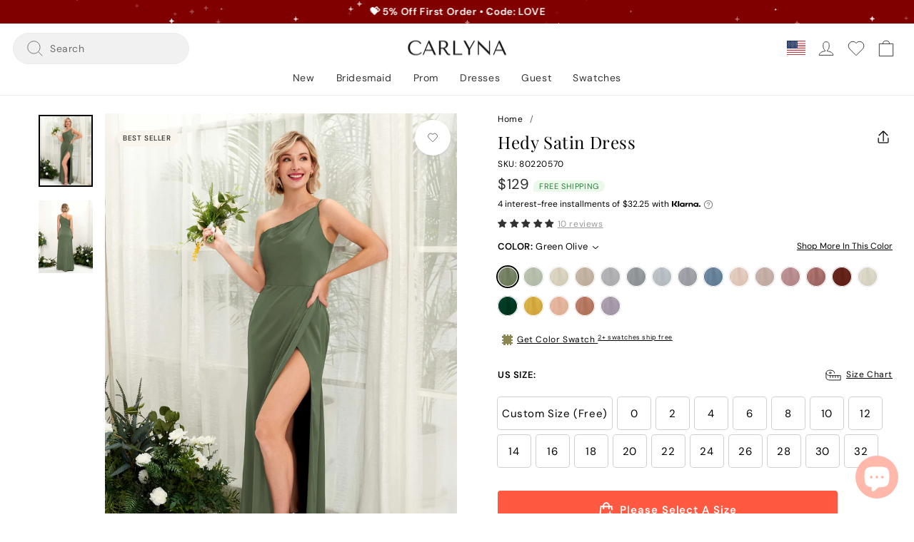

--- FILE ---
content_type: text/html; charset=utf-8
request_url: https://www.carlyna.com/products/hedy-satin-dress?variant=41085786685649
body_size: 90446
content:
<!doctype html>
  <html class="no-js" lang="en" dir="ltr">
  <head>
  <meta charset="utf-8">
    <meta http-equiv="X-UA-Compatible" content="IE=edge">
    <meta name="viewport" content="width=device-width,initial-scale=1">
    <meta name="theme-color" content="#800000">
    <meta name="author" content="CARLYNA" />
    <meta name="copyright" content="Copyright (c) 2026 by Carlyna">
    <link rel="canonical" href="https://www.carlyna.com/products/hedy-satin-dress">
    <link rel="preload" href="//www.carlyna.com/cdn/shop/t/2/assets/vendor-scripts-v11.js" as="script">
    <link rel="preload" href="//www.carlyna.com/cdn/shop/t/2/assets/jquery.min.js" as="script">
    <link rel="preload" href="//www.carlyna.com/cdn/shop/t/2/assets/theme.js?v=182414527083569205251764891353" as="script">    
    <link rel="preconnect" href="https://cdn.shopify.com">
    <link rel="preconnect" href="https://cdn.judge.me">
    <link rel="dns-prefetch" href="https://www.googletagmanager.com">
    <link rel="dns-prefetch" href="https://www.google-analytics.com">
    <link rel="dns-prefetch" href="https://connect.facebook.net">
    <meta name="facebook-domain-verification" content="kl1eg0fem3ejyybk87hbivkhtmg3mc" />
    <meta name="p:domain_verify" content="b9e3d558cac8f3b5c33a163633eb07b3"/>
    <meta name="google-site-verification" content="Kyynfjix_igJrYmaz2gW6G6xN-phiW_jr9ZkxiVnlNQ" />
    <meta name="yandex-verification" content="2100fbf7301d9154"  />
    <meta name="baidu-site-verification" content="codeva-rg7oBLvNKk" />
    <link rel="shortcut icon"  href="//www.carlyna.com/cdn/shop/files/chrome-android-icon.png?v=4420909538501357272" type="image/png" />
    <link rel="apple-touch-icon" href="//www.carlyna.com/cdn/shop/files/chrome-android-icon.png?v=4420909538501357272">
    <link rel="icon" href="//www.carlyna.com/cdn/shop/files/favicon.ico?v=17531052080866153535">
    <link rel="alternate" hreflang="en" href="https://www.carlyna.com/" />
    <link rel="alternate" hreflang="en-us" href="https://www.carlyna.com/" />
    <link rel="alternate" hreflang="en-gb" href="https://www.carlyna.co.uk/" />
    <link rel="alternate" hreflang="de-de" href="https://www.carlyna.de/" />
    <link rel="alternate" hreflang="fr-fr" href="https://www.carlyna.fr/" />
    <link rel="alternate" hreflang="es-es" href="https://www.carlyna.es/" /><meta name='dmca-site-verification' content='djhvMlV5dU40b3BVWWVSOTZ6WkFMQT090' />
    <title>Green Olive Satin Bridesmaid Dress Sheath Maxi | Carlyna
</title>

<meta name="description" content="Discover the Carlyna Hedy Satin Dress, a sophisticated and glamorous bridesmaid dress. This elegant maxi features a stunning one-shoulder neckline, sleek silhouette, and alluring strappy back. Perfect for the modern bride and her stylish wedding party."><meta property="og:site_name" content="Carlyna">
  <meta property="og:url" content="https://www.carlyna.com/products/hedy-satin-dress">
  <meta property="og:title" content="[$129.00 USD] Hedy Satin Dress">
  <meta property="og:type" content="product">
  <meta property="og:description" content="Discover the Carlyna Hedy Satin Dress, a sophisticated and glamorous bridesmaid dress. This elegant maxi features a stunning one-shoulder neckline, sleek silhouette, and alluring strappy back. Perfect for the modern bride and her stylish wedding party."><meta property="product:price:amount" content="129.00">
    <meta property="product:price:currency" content="USD">
    <meta property="product:condition" content="new" />
    <meta property="product:availability" content="in stock" />
    <meta property="product:brand" content="Carlyna" /><meta property="og:image" content="http://www.carlyna.com/cdn/shop/products/carlyna-1054-sexy-slit-one-shoulder-sleeveless-satin-bridesmaid-dress-green_olive-80220570a.jpg?v=1684829089">
    <meta property="og:image:secure_url" content="https://www.carlyna.com/cdn/shop/products/carlyna-1054-sexy-slit-one-shoulder-sleeveless-satin-bridesmaid-dress-green_olive-80220570a.jpg?v=1684829089">
    <meta property="og:image:width" content="3300">
    <meta property="og:image:height" content="4400"><meta name="twitter:site" content="@">
  <meta name="twitter:card" content="summary_large_image">
  <meta name="twitter:title" content="[$129.00 USD] Hedy Satin Dress">
  <meta name="twitter:description" content="Discover the Carlyna Hedy Satin Dress, a sophisticated and glamorous bridesmaid dress. This elegant maxi features a stunning one-shoulder neckline, sleek silhouette, and alluring strappy back. Perfect for the modern bride and her stylish wedding party.">
<style data-shopify>@font-face {
  font-family: "Playfair Display";
  font-weight: 400;
  font-style: normal;
  font-display: swap;
  src: url("//www.carlyna.com/cdn/fonts/playfair_display/playfairdisplay_n4.9980f3e16959dc89137cc1369bfc3ae98af1deb9.woff2") format("woff2"),
       url("//www.carlyna.com/cdn/fonts/playfair_display/playfairdisplay_n4.c562b7c8e5637886a811d2a017f9e023166064ee.woff") format("woff");
}

  @font-face {
  font-family: "DM Sans";
  font-weight: 400;
  font-style: normal;
  font-display: swap;
  src: url("//www.carlyna.com/cdn/fonts/dm_sans/dmsans_n4.ec80bd4dd7e1a334c969c265873491ae56018d72.woff2") format("woff2"),
       url("//www.carlyna.com/cdn/fonts/dm_sans/dmsans_n4.87bdd914d8a61247b911147ae68e754d695c58a6.woff") format("woff");
}


  @font-face {
  font-family: "DM Sans";
  font-weight: 600;
  font-style: normal;
  font-display: swap;
  src: url("//www.carlyna.com/cdn/fonts/dm_sans/dmsans_n6.70a2453ea926d613c6a2f89af05180d14b3a7c96.woff2") format("woff2"),
       url("//www.carlyna.com/cdn/fonts/dm_sans/dmsans_n6.355605667bef215872257574b57fc097044f7e20.woff") format("woff");
}

  @font-face {
  font-family: "DM Sans";
  font-weight: 400;
  font-style: italic;
  font-display: swap;
  src: url("//www.carlyna.com/cdn/fonts/dm_sans/dmsans_i4.b8fe05e69ee95d5a53155c346957d8cbf5081c1a.woff2") format("woff2"),
       url("//www.carlyna.com/cdn/fonts/dm_sans/dmsans_i4.403fe28ee2ea63e142575c0aa47684d65f8c23a0.woff") format("woff");
}

  @font-face {
  font-family: "DM Sans";
  font-weight: 600;
  font-style: italic;
  font-display: swap;
  src: url("//www.carlyna.com/cdn/fonts/dm_sans/dmsans_i6.b7d5b35c5f29523529e1bf4a3d0de71a44a277b6.woff2") format("woff2"),
       url("//www.carlyna.com/cdn/fonts/dm_sans/dmsans_i6.9b760cc5bdd17b4de2c70249ba49bd707f27a31b.woff") format("woff");
}

</style><link href="//www.carlyna.com/cdn/shop/t/2/assets/theme.css?v=78489594695885879301764891277" rel="stylesheet" type="text/css" media="all" />
<style data-shopify>:root {
    --typeHeaderPrimary: "Playfair Display";
    --typeHeaderFallback: serif;
    --typeHeaderSize: 32px;
    --typeHeaderWeight: 400;
    --typeHeaderLineHeight: 1.4;
    --typeHeaderSpacing: 0.025em;

    --typeBasePrimary:"DM Sans";
    --typeBaseFallback:sans-serif;
    --typeBaseSize: 15px;
    --typeBaseWeight: 400;
    --typeBaseSpacing: 0.6px;
    --typeBaseLineHeight: 1.6;
    --swiper-theme-color: #222!important;
    --typeCollectionTitle: 20px;

    --iconWeight: 2px;
    --iconLinecaps: miter;

    
      --buttonRadius: 4px;
    

    --colorGridOverlayOpacity: 0.1;
  }

  .placeholder-content {
    background-image: linear-gradient(100deg, #ffffff 40%, #f7f7f7 63%, #ffffff 79%);
  }</style><script>
      document.documentElement.className = document.documentElement.className.replace('no-js', 'js');
  
      window.theme = window.theme || {};
      theme.routes = {
        home: "/",
        cart: "/cart.js",
        cartPage: "/cart",
        cartAdd: "/cart/add.js",
        cartChange: "/cart/change.js",
        search: "/search"
      };
      theme.strings = {
        soldOut: "Sold Out",
        unavailable: "Unavailable",
        inStockLabel: "In stock, ready to ship",
        stockLabel: "Low stock - [count] items left",
        willNotShipUntil: "Ready to ship [date]",
        willBeInStockAfter: "Back in stock [date]",
        waitingForStock: "Inventory on the way",
        savePrice: "Save [saved_amount]",
        cartEmpty: "Your bag is currently empty.",
        cartTermsConfirmation: "You must agree with the terms and conditions of sales to check out",
        searchCollections: "Collections:",
        searchPages: "Pages:",
        searchArticles: "Articles:"
      };
      theme.settings = {
        dynamicVariantsEnable: true,
        cartType: "drawer",
        isCustomerTemplate: false,
        moneyFormat: "\u003cspan class=\"jdm\"\u003e${{amount}}\u003c\/span\u003e",
        saveType: "percent",
        productImageSize: "portrait",
        productImageCover: true,
        predictiveSearch: true,
        predictiveSearchType: "product,article,page,collection",
        quickView: false,
        themeName: 'Carlyna',
        themeVersion: "1.0.0"
      };
    </script>
   
    <script>window.performance && window.performance.mark && window.performance.mark('shopify.content_for_header.start');</script><meta id="shopify-digital-wallet" name="shopify-digital-wallet" content="/61926572241/digital_wallets/dialog">
<meta name="shopify-checkout-api-token" content="b8fca753d64f1696b733b2564ffe0c59">
<meta id="in-context-paypal-metadata" data-shop-id="61926572241" data-venmo-supported="false" data-environment="production" data-locale="en_US" data-paypal-v4="true" data-currency="USD">
<link rel="alternate" hreflang="x-default" href="https://www.carlyna.com/products/hedy-satin-dress">
<link rel="alternate" hreflang="en" href="https://www.carlyna.com/products/hedy-satin-dress">
<link rel="alternate" hreflang="en-CA" href="https://www.carlyna.com/en-ca/products/hedy-satin-dress">
<link rel="alternate" type="application/json+oembed" href="https://www.carlyna.com/products/hedy-satin-dress.oembed">
<script async="async" src="/checkouts/internal/preloads.js?locale=en-US"></script>
<script id="shopify-features" type="application/json">{"accessToken":"b8fca753d64f1696b733b2564ffe0c59","betas":["rich-media-storefront-analytics"],"domain":"www.carlyna.com","predictiveSearch":true,"shopId":61926572241,"locale":"en"}</script>
<script>var Shopify = Shopify || {};
Shopify.shop = "carlynashop.myshopify.com";
Shopify.locale = "en";
Shopify.currency = {"active":"USD","rate":"1.0"};
Shopify.country = "US";
Shopify.theme = {"name":"Carlyna","id":129013186769,"schema_name":"Impulse","schema_version":"6.0.0","theme_store_id":857,"role":"main"};
Shopify.theme.handle = "null";
Shopify.theme.style = {"id":null,"handle":null};
Shopify.cdnHost = "www.carlyna.com/cdn";
Shopify.routes = Shopify.routes || {};
Shopify.routes.root = "/";</script>
<script type="module">!function(o){(o.Shopify=o.Shopify||{}).modules=!0}(window);</script>
<script>!function(o){function n(){var o=[];function n(){o.push(Array.prototype.slice.apply(arguments))}return n.q=o,n}var t=o.Shopify=o.Shopify||{};t.loadFeatures=n(),t.autoloadFeatures=n()}(window);</script>
<script id="shop-js-analytics" type="application/json">{"pageType":"product"}</script>
<script defer="defer" async type="module" src="//www.carlyna.com/cdn/shopifycloud/shop-js/modules/v2/client.init-shop-cart-sync_BT-GjEfc.en.esm.js"></script>
<script defer="defer" async type="module" src="//www.carlyna.com/cdn/shopifycloud/shop-js/modules/v2/chunk.common_D58fp_Oc.esm.js"></script>
<script defer="defer" async type="module" src="//www.carlyna.com/cdn/shopifycloud/shop-js/modules/v2/chunk.modal_xMitdFEc.esm.js"></script>
<script type="module">
  await import("//www.carlyna.com/cdn/shopifycloud/shop-js/modules/v2/client.init-shop-cart-sync_BT-GjEfc.en.esm.js");
await import("//www.carlyna.com/cdn/shopifycloud/shop-js/modules/v2/chunk.common_D58fp_Oc.esm.js");
await import("//www.carlyna.com/cdn/shopifycloud/shop-js/modules/v2/chunk.modal_xMitdFEc.esm.js");

  window.Shopify.SignInWithShop?.initShopCartSync?.({"fedCMEnabled":true,"windoidEnabled":true});

</script>
<script id="__st">var __st={"a":61926572241,"offset":28800,"reqid":"f682ff25-9f9a-4ca3-adfd-72416ae0cc12-1769305964","pageurl":"www.carlyna.com\/products\/hedy-satin-dress?variant=41085786685649","u":"dc124f10cd07","p":"product","rtyp":"product","rid":7051804344529};</script>
<script>window.ShopifyPaypalV4VisibilityTracking = true;</script>
<script id="captcha-bootstrap">!function(){'use strict';const t='contact',e='account',n='new_comment',o=[[t,t],['blogs',n],['comments',n],[t,'customer']],c=[[e,'customer_login'],[e,'guest_login'],[e,'recover_customer_password'],[e,'create_customer']],r=t=>t.map((([t,e])=>`form[action*='/${t}']:not([data-nocaptcha='true']) input[name='form_type'][value='${e}']`)).join(','),a=t=>()=>t?[...document.querySelectorAll(t)].map((t=>t.form)):[];function s(){const t=[...o],e=r(t);return a(e)}const i='password',u='form_key',d=['recaptcha-v3-token','g-recaptcha-response','h-captcha-response',i],f=()=>{try{return window.sessionStorage}catch{return}},m='__shopify_v',_=t=>t.elements[u];function p(t,e,n=!1){try{const o=window.sessionStorage,c=JSON.parse(o.getItem(e)),{data:r}=function(t){const{data:e,action:n}=t;return t[m]||n?{data:e,action:n}:{data:t,action:n}}(c);for(const[e,n]of Object.entries(r))t.elements[e]&&(t.elements[e].value=n);n&&o.removeItem(e)}catch(o){console.error('form repopulation failed',{error:o})}}const l='form_type',E='cptcha';function T(t){t.dataset[E]=!0}const w=window,h=w.document,L='Shopify',v='ce_forms',y='captcha';let A=!1;((t,e)=>{const n=(g='f06e6c50-85a8-45c8-87d0-21a2b65856fe',I='https://cdn.shopify.com/shopifycloud/storefront-forms-hcaptcha/ce_storefront_forms_captcha_hcaptcha.v1.5.2.iife.js',D={infoText:'Protected by hCaptcha',privacyText:'Privacy',termsText:'Terms'},(t,e,n)=>{const o=w[L][v],c=o.bindForm;if(c)return c(t,g,e,D).then(n);var r;o.q.push([[t,g,e,D],n]),r=I,A||(h.body.append(Object.assign(h.createElement('script'),{id:'captcha-provider',async:!0,src:r})),A=!0)});var g,I,D;w[L]=w[L]||{},w[L][v]=w[L][v]||{},w[L][v].q=[],w[L][y]=w[L][y]||{},w[L][y].protect=function(t,e){n(t,void 0,e),T(t)},Object.freeze(w[L][y]),function(t,e,n,w,h,L){const[v,y,A,g]=function(t,e,n){const i=e?o:[],u=t?c:[],d=[...i,...u],f=r(d),m=r(i),_=r(d.filter((([t,e])=>n.includes(e))));return[a(f),a(m),a(_),s()]}(w,h,L),I=t=>{const e=t.target;return e instanceof HTMLFormElement?e:e&&e.form},D=t=>v().includes(t);t.addEventListener('submit',(t=>{const e=I(t);if(!e)return;const n=D(e)&&!e.dataset.hcaptchaBound&&!e.dataset.recaptchaBound,o=_(e),c=g().includes(e)&&(!o||!o.value);(n||c)&&t.preventDefault(),c&&!n&&(function(t){try{if(!f())return;!function(t){const e=f();if(!e)return;const n=_(t);if(!n)return;const o=n.value;o&&e.removeItem(o)}(t);const e=Array.from(Array(32),(()=>Math.random().toString(36)[2])).join('');!function(t,e){_(t)||t.append(Object.assign(document.createElement('input'),{type:'hidden',name:u})),t.elements[u].value=e}(t,e),function(t,e){const n=f();if(!n)return;const o=[...t.querySelectorAll(`input[type='${i}']`)].map((({name:t})=>t)),c=[...d,...o],r={};for(const[a,s]of new FormData(t).entries())c.includes(a)||(r[a]=s);n.setItem(e,JSON.stringify({[m]:1,action:t.action,data:r}))}(t,e)}catch(e){console.error('failed to persist form',e)}}(e),e.submit())}));const S=(t,e)=>{t&&!t.dataset[E]&&(n(t,e.some((e=>e===t))),T(t))};for(const o of['focusin','change'])t.addEventListener(o,(t=>{const e=I(t);D(e)&&S(e,y())}));const B=e.get('form_key'),M=e.get(l),P=B&&M;t.addEventListener('DOMContentLoaded',(()=>{const t=y();if(P)for(const e of t)e.elements[l].value===M&&p(e,B);[...new Set([...A(),...v().filter((t=>'true'===t.dataset.shopifyCaptcha))])].forEach((e=>S(e,t)))}))}(h,new URLSearchParams(w.location.search),n,t,e,['guest_login'])})(!0,!0)}();</script>
<script integrity="sha256-4kQ18oKyAcykRKYeNunJcIwy7WH5gtpwJnB7kiuLZ1E=" data-source-attribution="shopify.loadfeatures" defer="defer" src="//www.carlyna.com/cdn/shopifycloud/storefront/assets/storefront/load_feature-a0a9edcb.js" crossorigin="anonymous"></script>
<script data-source-attribution="shopify.dynamic_checkout.dynamic.init">var Shopify=Shopify||{};Shopify.PaymentButton=Shopify.PaymentButton||{isStorefrontPortableWallets:!0,init:function(){window.Shopify.PaymentButton.init=function(){};var t=document.createElement("script");t.src="https://www.carlyna.com/cdn/shopifycloud/portable-wallets/latest/portable-wallets.en.js",t.type="module",document.head.appendChild(t)}};
</script>
<script data-source-attribution="shopify.dynamic_checkout.buyer_consent">
  function portableWalletsHideBuyerConsent(e){var t=document.getElementById("shopify-buyer-consent"),n=document.getElementById("shopify-subscription-policy-button");t&&n&&(t.classList.add("hidden"),t.setAttribute("aria-hidden","true"),n.removeEventListener("click",e))}function portableWalletsShowBuyerConsent(e){var t=document.getElementById("shopify-buyer-consent"),n=document.getElementById("shopify-subscription-policy-button");t&&n&&(t.classList.remove("hidden"),t.removeAttribute("aria-hidden"),n.addEventListener("click",e))}window.Shopify?.PaymentButton&&(window.Shopify.PaymentButton.hideBuyerConsent=portableWalletsHideBuyerConsent,window.Shopify.PaymentButton.showBuyerConsent=portableWalletsShowBuyerConsent);
</script>
<script>
  function portableWalletsCleanup(e){e&&e.src&&console.error("Failed to load portable wallets script "+e.src);var t=document.querySelectorAll("shopify-accelerated-checkout .shopify-payment-button__skeleton, shopify-accelerated-checkout-cart .wallet-cart-button__skeleton"),e=document.getElementById("shopify-buyer-consent");for(let e=0;e<t.length;e++)t[e].remove();e&&e.remove()}function portableWalletsNotLoadedAsModule(e){e instanceof ErrorEvent&&"string"==typeof e.message&&e.message.includes("import.meta")&&"string"==typeof e.filename&&e.filename.includes("portable-wallets")&&(window.removeEventListener("error",portableWalletsNotLoadedAsModule),window.Shopify.PaymentButton.failedToLoad=e,"loading"===document.readyState?document.addEventListener("DOMContentLoaded",window.Shopify.PaymentButton.init):window.Shopify.PaymentButton.init())}window.addEventListener("error",portableWalletsNotLoadedAsModule);
</script>

<script type="module" src="https://www.carlyna.com/cdn/shopifycloud/portable-wallets/latest/portable-wallets.en.js" onError="portableWalletsCleanup(this)" crossorigin="anonymous"></script>
<script nomodule>
  document.addEventListener("DOMContentLoaded", portableWalletsCleanup);
</script>

<script id='scb4127' type='text/javascript' async='' src='https://www.carlyna.com/cdn/shopifycloud/privacy-banner/storefront-banner.js'></script><link id="shopify-accelerated-checkout-styles" rel="stylesheet" media="screen" href="https://www.carlyna.com/cdn/shopifycloud/portable-wallets/latest/accelerated-checkout-backwards-compat.css" crossorigin="anonymous">
<style id="shopify-accelerated-checkout-cart">
        #shopify-buyer-consent {
  margin-top: 1em;
  display: inline-block;
  width: 100%;
}

#shopify-buyer-consent.hidden {
  display: none;
}

#shopify-subscription-policy-button {
  background: none;
  border: none;
  padding: 0;
  text-decoration: underline;
  font-size: inherit;
  cursor: pointer;
}

#shopify-subscription-policy-button::before {
  box-shadow: none;
}

      </style>

<script>window.performance && window.performance.mark && window.performance.mark('shopify.content_for_header.end');</script>
    <script>window.localizationList =[{"t":"AF","e":"AFN","s":"؋"},{"t":"AL","e":"ALL","s":"Lek"},{"t":"DZ","e":"DZD","s":"د.ج"},{"t":"AS","e":"USD","s":"$"},{"t":"AD","e":"EUR","s":"€"},{"t":"AO","e":"AOA","s":"is"},{"t":"AI","e":"XCD","s":"$"},{"t":"AG","e":"XCD","s":"$"},{"t":"AR","e":"ARS","s":"$"},{"t":"AM","e":"AMD","s":"Դ"},{"t":"AW","e":"AWG","s":"ƒ"},{"t":"AU","e":"AUD","s":"$"},{"t":"AT","e":"EUR","s":"€"},{"t":"AZ","e":"AZN","s":"₼"},{"t":"BS","e":"BSD","s":"$"},{"t":"BH","e":"BHD","s":"ب.د"},{"t":"BD","e":"BDT","s":"৳"},{"t":"BB","e":"BBD","s":"$"},{"t":"BY","e":"BYN","s":"p."},{"t":"BE","e":"EUR","s":"€"},{"t":"BZ","e":"BZD","s":"$"},{"t":"BJ","e":"XOF","s":"Franc"},{"t":"BM","e":"BMD","s":"$"},{"t":"BT","e":"BTN","s":"Nu"},{"t":"BO","e":"BOB","s":"Bs."},{"t":"BO","e":"BOV","s":"Mvdol"},{"t":"BA","e":"BAM","s":"КМ"},{"t":"BW","e":"BWP","s":"P"},{"t":"BV","e":"NOK","s":"kr"},{"t":"BR","e":"BRL","s":"R$"},{"t":"IO","e":"USD","s":"$"},{"t":"BN","e":"BND","s":"$"},{"t":"BG","e":"BGN","s":"лв"},{"t":"BF","e":"XOF","s":"Franc"},{"t":"BI","e":"BIF","s":"₣"},{"t":"CV","e":"CVE","s":"$"},{"t":"KH","e":"KHR","s":"៛"},{"t":"CM","e":"XAF","s":"CFA Franc BEAC"},{"t":"CA","e":"CAD","s":"$"},{"t":"KY","e":"KYD","s":"$"},{"t":"CF","e":"XAF","s":"₣"},{"t":"TD","e":"XAF","s":"CFA Franc BEAC"},{"t":"CL","e":"CLP","s":"$"},{"t":"CN","e":"CNY","s":"¥"},{"t":"CX","e":"AUD","s":"$"},{"t":"CC","e":"AUD","s":"$"},{"t":"CO","e":"COP","s":"$"},{"t":"KM","e":"KMF","s":"FC"},{"t":"CD","e":"CDF","s":"₣"},{"t":"CK","e":"NZD","s":"$"},{"t":"CR","e":"CRC","s":"₡"},{"t":"HR","e":"HRK","s":"Kn"},{"t":"CU","e":"CUP","s":"₱"},{"t":"CW","e":"ANG","s":"ƒ"},{"t":"CY","e":"EUR","s":"€"},{"t":"CZ","e":"CZK","s":"Kč"},{"t":"CI","e":"XOF","s":"Franc"},{"t":"DK","e":"DKK","s":"kr."},{"t":"DJ","e":"DJF","s":"₣"},{"t":"DM","e":"XCD","s":"$"},{"t":"DO","e":"DOP","s":"$"},{"t":"EC","e":"USD","s":"$"},{"t":"EG","e":"EGP","s":"£"},{"t":"SV","e":"USD","s":"$"},{"t":"EG","e":"XAF","s":"FCFA"},{"t":"ER","e":"ERN","s":"Nfk"},{"t":"EE","e":"EUR","s":"€"},{"t":"ET","e":"ETB","s":"Br"},{"t":"FK","e":"FKP","s":"£"},{"t":"FO","e":"DKK","s":"kr."},{"t":"FJ","e":"FJD","s":"$"},{"t":"FI","e":"EUR","s":"€"},{"t":"FR","e":"EUR","s":"€"},{"t":"GF","e":"EUR","s":"€"},{"t":"PF","e":"XPF","s":"₣"},{"t":"TF","e":"EUR","s":"€"},{"t":"GA","e":"XAF","s":"FCFA"},{"t":"GM","e":"GMD","s":"D"},{"t":"GE","e":"GEL","s":"ლ"},{"t":"DE","e":"EUR","s":"€"},{"t":"GH","e":"GHS","s":"₵"},{"t":"GI","e":"GIP","s":"£"},{"t":"GR","e":"EUR","s":"€"},{"t":"GL","e":"DKK","s":"kr."},{"t":"GD","e":"XCD","s":"$"},{"t":"GP","e":"EUR","s":"€"},{"t":"GU","e":"USD","s":"$"},{"t":"GT","e":"GTQ","s":"Q"},{"t":"GG","e":"GBP","s":"£"},{"t":"GN","e":"GNF","s":"₣"},{"t":"GW","e":"XOF","s":"Franc"},{"t":"GY","e":"GYD","s":"$"},{"t":"HT","e":"HTG","s":"G"},{"t":"HT","e":"USD","s":"$"},{"t":"HM","e":"AUD","s":"$"},{"t":"VA","e":"EUR","s":"€"},{"t":"HN","e":"HNL","s":"L"},{"t":"HK","e":"HKD","s":"$"},{"t":"HU","e":"HUF","s":"Ft"},{"t":"IS","e":"ISK","s":"Kr"},{"t":"IN","e":"INR","s":"₨"},{"t":"ID","e":"IDR","s":"Rp"},{"t":"IR","e":"IRR","s":"﷼"},{"t":"IQ","e":"IQD","s":"ع.د"},{"t":"IE","e":"EUR","s":"€"},{"t":"IM","e":"GBP","s":"£"},{"t":"IL","e":"ILS","s":"₪"},{"t":"IT","e":"EUR","s":"€"},{"t":"JM","e":"JMD","s":"$"},{"t":"JP","e":"JPY","s":"¥"},{"t":"JE","e":"GBP","s":"£"},{"t":"JO","e":"JOD","s":"د.ا"},{"t":"KZ","e":"KZT","s":"〒"},{"t":"KE","e":"KES","s":"Sh"},{"t":"KI","e":"AUD","s":"$"},{"t":"KP","e":"KPW","s":"₩"},{"t":"KR","e":"KRW","s":"₩"},{"t":"KW","e":"KWD","s":"د.ك"},{"t":"KG","e":"KGS","s":"лв"},{"t":"LA","e":"LAK","s":"₭"},{"t":"LV","e":"EUR","s":"€"},{"t":"LB","e":"LBP","s":"ل.ل"},{"t":"LS","e":"LSL","s":"L"},{"t":"LS","e":"ZAR","s":"R"},{"t":"LR","e":"LRD","s":"$"},{"t":"LY","e":"LYD","s":"ل.د"},{"t":"LI","e":"CHF","s":"CHF"},{"t":"LT","e":"EUR","s":"€"},{"t":"LU","e":"EUR","s":"€"},{"t":"MO","e":"MOP","s":"P"},{"t":"MG","e":"MGA","s":"MK"},{"t":"MW","e":"MWK","s":"MK"},{"t":"MY","e":"MYR","s":"RM"},{"t":"MV","e":"MVR","s":"ރ"},{"t":"ML","e":"XOF","s":"Franc"},{"t":"MT","e":"EUR","s":"€"},{"t":"MH","e":"USD","s":"$"},{"t":"MQ","e":"EUR","s":"€"},{"t":"MR","e":"MRU","s":"UM"},{"t":"MU","e":"MUR","s":"₨"},{"t":"YT","e":"EUR","s":"€"},{"t":"MX","e":"MXN","s":"$"},{"t":"FM","e":"USD","s":"$"},{"t":"MD","e":"MDL","s":"L"},{"t":"MC","e":"EUR","s":"€"},{"t":"MN","e":"MNT","s":"₮"},{"t":"ME","e":"EUR","s":"€"},{"t":"MS","e":"XCD","s":"$"},{"t":"MA","e":"MAD","s":"د.م."},{"t":"MZ","e":"MZN","s":"MTn"},{"t":"MM","e":"MMK","s":"Myanmar is K"},{"t":"NA","e":"NAD","s":"$"},{"t":"NA","e":"ZAR","s":"R"},{"t":"NR","e":"AUD","s":"$"},{"t":"NP","e":"NPR","s":"₨"},{"t":"NL","e":"EUR","s":"€"},{"t":"NC","e":"XPF","s":"₣"},{"t":"NZ","e":"NZD","s":"$"},{"t":"NG","e":"NIO","s":"C$"},{"t":"NE","e":"XOF","s":"Franc"},{"t":"IT","e":"NGN","s":"₦"},{"t":"NU","e":"NZD","s":"$"},{"t":"NF","e":"AUD","s":"$"},{"t":"MP","e":"USD","s":"$"},{"t":"NO","e":"NOK","s":"kr"},{"t":"OM","e":"OMR","s":"﷼"},{"t":"PK","e":"PKR","s":"₨"},{"t":"PW","e":"USD","s":"$"},{"t":"PA","e":"PAB","s":"B/."},{"t":"PA","e":"USD","s":"$"},{"t":"PG","e":"PGK","s":"K"},{"t":"PY","e":"PYG","s":"₲"},{"t":"PE","e":"PEN","s":"S/."},{"t":"PH","e":"PHP","s":"₱"},{"t":"PN","e":"NZD","s":"$"},{"t":"PL","e":"PLN","s":"zł"},{"t":"PT","e":"EUR","s":"€"},{"t":"PR","e":"USD","s":"$"},{"t":"QA","e":"QAR","s":"ر.ق"},{"t":"RO","e":"RON","s":"L"},{"t":"RU","e":"RUB","s":"₽"},{"t":"RW","e":"RWF","s":"₣"},{"t":"RE","e":"EUR","s":"€"},{"t":"BL","e":"EUR","s":"€"},{"t":"SH","e":"SHP","s":"£"},{"t":"KN","e":"XCD","s":"$"},{"t":"LC","e":"XCD","s":"$"},{"t":"MF","e":"EUR","s":"€"},{"t":"PM","e":"EUR","s":"€"},{"t":"VC","e":"XCD","s":"$"},{"t":"WS","e":"WST","s":"$"},{"t":"SM","e":"EUR","s":"€"},{"t":"ST","e":"STN","s":"Db"},{"t":"SA","e":"SAR","s":"ر.س"},{"t":"SN","e":"XOF","s":"Franc"},{"t":"RS","e":"RSD","s":"din"},{"t":"SC","e":"SCR","s":"Rs"},{"t":"SL","e":"SLL","s":"Le"},{"t":"SG","e":"SGD","s":"$"},{"t":"SX","e":"ANG","s":"ƒ"},{"t":"SK","e":"EUR","s":"€"},{"t":"SI","e":"EUR","s":"€"},{"t":"SB","e":"SBD","s":"$"},{"t":"SO","e":"SOS","s":"Sh"},{"t":"ZA","e":"ZAR","s":"R"},{"t":"SS","e":"SSP","s":"SS£"},{"t":"ES","e":"EUR","s":"€"},{"t":"LK","e":"LKR","s":"Rs"},{"t":"SD","e":"SDG","s":"£"},{"t":"SR","e":"SRD","s":"$"},{"t":"SJ","e":"NOK","s":"kr"},{"t":"SE","e":"SEK","s":"kr"},{"t":"CH","e":"CHF","s":"₣"},{"t":"SY","e":"SYP","s":"£"},{"t":"TW","e":"TWD","s":"NT$"},{"t":"TJ","e":"TJS","s":"ЅМ"},{"t":"TZ","e":"TZS","s":"Sh"},{"t":"TH","e":"THB","s":"฿"},{"t":"TL","e":"USD","s":"$"},{"t":"TG","e":"XOF","s":"Franc"},{"t":"TK","e":"NZD","s":"$"},{"t":"TO","e":"TOP","s":"T$"},{"t":"TT","e":"TTD","s":"$"},{"t":"TN","e":"TND","s":"د.ت"},{"t":"TR","e":"TRY","s":"TL"},{"t":"TM","e":"TMT","s":"m"},{"t":"TC","e":"USD","s":"$"},{"t":"TV","e":"AUD","s":"$"},{"t":"UG","e":"UGX","s":"Sh"},{"t":"UA","e":"UAH","s":"₴"},{"t":"AE","e":"AED","s":"د.م."},{"t":"GB","e":"GBP","s":"£"},{"t":"UM","e":"USD","s":"$"},{"t":"US","e":"USD","s":"$"},{"t":"UY","e":"UYU","s":"$"},{"t":"UZ","e":"UZS","s":"лв"},{"t":"VU","e":"VUV","s":"Vt"},{"t":"VE","e":"VEF","s":"Bs."},{"t":"VN","e":"VND","s":"₫"},{"t":"VG","e":"USD","s":"$"},{"t":"VI","e":"USD","s":"$"},{"t":"EH","e":"XPF","s":"Franc"},{"t":"EH","e":"MAD","s":"د.م."},{"t":"YE","e":"YER","s":"﷼"},{"t":"GW","e":"ZMW","s":"ZK"},{"t":"ZM","e":"ZWL","s":"$"},{"t":"AX","e":"EUR","s":"€"}];var getCurrencyDisplayText=function(a){var b=getCurrencyData(a);return _text=b.e+" "+b.s},getCurrencyData=function(a){var b={};return localizationList.forEach(d=>{if(d.t==a)return b=d,!1}),b};</script>
  <script src="https://www.carlyna.com/services/javascripts/currencies.js" defer="defer"></script>
    <script src="//www.carlyna.com/cdn/shop/t/2/assets/vendor-scripts-v11.js" defer="defer"></script><script>
          var local_products ={
            "size":{
                "custom_size": "Custom Size",
                "custom_size_free": "Custom Size (Free)",
                "please_select_a_size":"Please Select a Size"
              },
            "custom_size":{              
              tips:{
                min_tip:"The minimum {name} measurement for all adult styles is {value} {unit}.",
                max_tip:"The maximum {name} measurement for all adult styles is {value} {unit}.",
                height_htf:"The difference between the Height(Bare Foot) and the Hollow to Floor measurements cannot be less than {minval} {unit} or greater than {maxval} {unit}."
              },
              "items":[
                {text:"Bust",name:"Bust",inch:'30 - 67',cm:'76 - 170',
                  htm:"\u003cstrong\u003eBust\u003c\/strong\u003e - Wear the bra you will be wearing with the dress (or an unpadded bra, since our dresses typically have a built-in bra), and pull the tape across the fullest part of the bust.",
                  img_src:'carlyna-how-to-take-your-measurements-bust.jpg'},
                {text:"Waist",name:"Waist",inch:'22 - 70',cm:'56 - 160',
                  htm:"\u003cstrong\u003eWaist\u003c\/strong\u003e - Bend to one side to find the crease, that's your natural waist. Pull tape across the narrowest part and keep tape slightly loose to allow for breathing room.",
                  img_src:'carlyna-how-to-take-your-measurements-waist.jpg'},
                {text:"Hips",name:"Hips",inch:'30 - 74.5',cm:'76 - 190',
                  htm:"\u003cstrong\u003eHip\u003c\/strong\u003e - Stand straight and pull tape across the widest part of the hips and rear.",
                  img_src:'carlyna-how-to-take-your-measurements-hips.jpg'},
                {text:"Hollow to Floor",name:"Hollow to Floor",inch:'41 - 100',cm:'104 - 254',
                  htm:"\u003cstrong\u003eHollow to Floor\u003c\/strong\u003e - Stand straight with bare feet together and measure from the center of the collarbone to the floor.",
                  img_src:'carlyna-how-to-take-your-measurements-hollow-to-floor.jpg'},
                {text:"Height (Bare Foot)",name:"Height",inch:'54 - 107.5',cm:'138 - 273',
                  htm:"\u003cstrong\u003eHeight (Bare Foot)\u003c\/strong\u003e - Stand straight with bare feet together and measure from the top of the head to the floor.",
                  img_src:'carlyna-how-to-take-your-measurements-height.jpg'},
                {text:"Extra Length",name:"Extra Length",inch:'0 - 5',cm:'0 - 12.7',
                  htm:"\u003cstrong\u003eExtra Length\u003c\/strong\u003eUse the \"Extra Length\" to adjust the hem for your heels, i.e., select \"2 inch\" (5 cm) for 2\" heels and \"0 inch\" for flats.",
                  img_src:''}
              ]
            }
          };
        </script><script src="//www.carlyna.com/cdn/shop/t/2/assets/jquery.min.js" defer="defer"></script>  
    <script src="//www.carlyna.com/cdn/shop/t/2/assets/ca.cry.v24418.js?v=10132025129980801061720678301" defer="defer"></script>  
    <script src="//www.carlyna.com/cdn/shop/t/2/assets/theme.js?v=182414527083569205251764891353" defer="defer"></script><!-- BEGIN app block: shopify://apps/judge-me-reviews/blocks/judgeme_core/61ccd3b1-a9f2-4160-9fe9-4fec8413e5d8 --><!-- Start of Judge.me Core -->






<link rel="dns-prefetch" href="https://cdnwidget.judge.me">
<link rel="dns-prefetch" href="https://cdn.judge.me">
<link rel="dns-prefetch" href="https://cdn1.judge.me">
<link rel="dns-prefetch" href="https://api.judge.me">

<script data-cfasync='false' class='jdgm-settings-script'>window.jdgmSettings={"pagination":5,"disable_web_reviews":false,"badge_no_review_text":"No reviews","badge_n_reviews_text":"{{ n }} review/reviews","badge_star_color":"#fbcd0a","hide_badge_preview_if_no_reviews":true,"badge_hide_text":false,"enforce_center_preview_badge":false,"widget_title":"Customer Reviews","widget_open_form_text":"Write a review","widget_close_form_text":"Cancel review","widget_refresh_page_text":"Refresh page","widget_summary_text":"Based on {{ number_of_reviews }} review/reviews","widget_no_review_text":"Be the first to write a review","widget_name_field_text":"Display name","widget_verified_name_field_text":"Verified Name (public)","widget_name_placeholder_text":"Display name","widget_required_field_error_text":"This field is required.","widget_email_field_text":"Email address","widget_verified_email_field_text":"Verified Email (private, can not be edited)","widget_email_placeholder_text":"Your email address","widget_email_field_error_text":"Please enter a valid email address.","widget_rating_field_text":"Rating","widget_review_title_field_text":"Review Title","widget_review_title_placeholder_text":"Give your review a title","widget_review_body_field_text":"Review content","widget_review_body_placeholder_text":"Start writing here...","widget_pictures_field_text":"Picture/Video (optional)","widget_submit_review_text":"Submit Review","widget_submit_verified_review_text":"Submit Verified Review","widget_submit_success_msg_with_auto_publish":"Thank you! Please refresh the page in a few moments to see your review. You can remove or edit your review by logging into \u003ca href='https://judge.me/login' target='_blank' rel='nofollow noopener'\u003eJudge.me\u003c/a\u003e","widget_submit_success_msg_no_auto_publish":"Thank you! Your review will be published as soon as it is approved by the shop admin. You can remove or edit your review by logging into \u003ca href='https://judge.me/login' target='_blank' rel='nofollow noopener'\u003eJudge.me\u003c/a\u003e","widget_show_default_reviews_out_of_total_text":"Showing {{ n_reviews_shown }} out of {{ n_reviews }} reviews.","widget_show_all_link_text":"Show all","widget_show_less_link_text":"Show less","widget_author_said_text":"{{ reviewer_name }} said:","widget_days_text":"{{ n }} days ago","widget_weeks_text":"{{ n }} week/weeks ago","widget_months_text":"{{ n }} month/months ago","widget_years_text":"{{ n }} year/years ago","widget_yesterday_text":"Yesterday","widget_today_text":"Today","widget_replied_text":"\u003e\u003e {{ shop_name }} replied:","widget_read_more_text":"Read more","widget_reviewer_name_as_initial":"","widget_rating_filter_color":"#fbcd0a","widget_rating_filter_see_all_text":"See all reviews","widget_sorting_most_recent_text":"Most Recent","widget_sorting_highest_rating_text":"Highest Rating","widget_sorting_lowest_rating_text":"Lowest Rating","widget_sorting_with_pictures_text":"Only Pictures","widget_sorting_most_helpful_text":"Most Helpful","widget_open_question_form_text":"Ask a question","widget_reviews_subtab_text":"Reviews","widget_questions_subtab_text":"Questions","widget_question_label_text":"Question","widget_answer_label_text":"Answer","widget_question_placeholder_text":"Write your question here","widget_submit_question_text":"Submit Question","widget_question_submit_success_text":"Thank you for your question! We will notify you once it gets answered.","widget_star_color":"#fbcd0a","verified_badge_text":"Verified","verified_badge_bg_color":"","verified_badge_text_color":"","verified_badge_placement":"left-of-reviewer-name","widget_review_max_height":"","widget_hide_border":false,"widget_social_share":false,"widget_thumb":false,"widget_review_location_show":false,"widget_location_format":"","all_reviews_include_out_of_store_products":true,"all_reviews_out_of_store_text":"(out of store)","all_reviews_pagination":100,"all_reviews_product_name_prefix_text":"about","enable_review_pictures":true,"enable_question_anwser":false,"widget_theme":"default","review_date_format":"mm/dd/yyyy","default_sort_method":"most-recent","widget_product_reviews_subtab_text":"Product Reviews","widget_shop_reviews_subtab_text":"Shop Reviews","widget_other_products_reviews_text":"Reviews for other products","widget_store_reviews_subtab_text":"Store reviews","widget_no_store_reviews_text":"This store hasn't received any reviews yet","widget_web_restriction_product_reviews_text":"This product hasn't received any reviews yet","widget_no_items_text":"No items found","widget_show_more_text":"Show more","widget_write_a_store_review_text":"Write a Store Review","widget_other_languages_heading":"Reviews in Other Languages","widget_translate_review_text":"Translate review to {{ language }}","widget_translating_review_text":"Translating...","widget_show_original_translation_text":"Show original ({{ language }})","widget_translate_review_failed_text":"Review couldn't be translated.","widget_translate_review_retry_text":"Retry","widget_translate_review_try_again_later_text":"Try again later","show_product_url_for_grouped_product":false,"widget_sorting_pictures_first_text":"Pictures First","show_pictures_on_all_rev_page_mobile":false,"show_pictures_on_all_rev_page_desktop":false,"floating_tab_hide_mobile_install_preference":false,"floating_tab_button_name":"★ Reviews","floating_tab_title":"Let customers speak for us","floating_tab_button_color":"","floating_tab_button_background_color":"","floating_tab_url":"","floating_tab_url_enabled":false,"floating_tab_tab_style":"text","all_reviews_text_badge_text":"Customers rate us {{ shop.metafields.judgeme.all_reviews_rating | round: 1 }}/5 based on {{ shop.metafields.judgeme.all_reviews_count }} reviews.","all_reviews_text_badge_text_branded_style":"{{ shop.metafields.judgeme.all_reviews_rating | round: 1 }} out of 5 stars based on {{ shop.metafields.judgeme.all_reviews_count }} reviews","is_all_reviews_text_badge_a_link":false,"show_stars_for_all_reviews_text_badge":false,"all_reviews_text_badge_url":"","all_reviews_text_style":"text","all_reviews_text_color_style":"judgeme_brand_color","all_reviews_text_color":"#108474","all_reviews_text_show_jm_brand":true,"featured_carousel_show_header":true,"featured_carousel_title":"Let customers speak for us","testimonials_carousel_title":"Customers are saying","videos_carousel_title":"Real customer stories","cards_carousel_title":"Customers are saying","featured_carousel_count_text":"from {{ n }} reviews","featured_carousel_add_link_to_all_reviews_page":false,"featured_carousel_url":"","featured_carousel_show_images":true,"featured_carousel_autoslide_interval":5,"featured_carousel_arrows_on_the_sides":false,"featured_carousel_height":250,"featured_carousel_width":80,"featured_carousel_image_size":0,"featured_carousel_image_height":250,"featured_carousel_arrow_color":"#eeeeee","verified_count_badge_style":"vintage","verified_count_badge_orientation":"horizontal","verified_count_badge_color_style":"judgeme_brand_color","verified_count_badge_color":"#108474","is_verified_count_badge_a_link":false,"verified_count_badge_url":"","verified_count_badge_show_jm_brand":true,"widget_rating_preset_default":5,"widget_first_sub_tab":"product-reviews","widget_show_histogram":true,"widget_histogram_use_custom_color":false,"widget_pagination_use_custom_color":false,"widget_star_use_custom_color":true,"widget_verified_badge_use_custom_color":false,"widget_write_review_use_custom_color":false,"picture_reminder_submit_button":"Upload Pictures","enable_review_videos":true,"mute_video_by_default":true,"widget_sorting_videos_first_text":"Videos First","widget_review_pending_text":"Pending","featured_carousel_items_for_large_screen":3,"social_share_options_order":"Facebook,Twitter","remove_microdata_snippet":true,"disable_json_ld":false,"enable_json_ld_products":false,"preview_badge_show_question_text":false,"preview_badge_no_question_text":"No questions","preview_badge_n_question_text":"{{ number_of_questions }} question/questions","qa_badge_show_icon":false,"qa_badge_position":"same-row","remove_judgeme_branding":false,"widget_add_search_bar":false,"widget_search_bar_placeholder":"Search","widget_sorting_verified_only_text":"Verified only","featured_carousel_theme":"default","featured_carousel_show_rating":true,"featured_carousel_show_title":true,"featured_carousel_show_body":true,"featured_carousel_show_date":false,"featured_carousel_show_reviewer":true,"featured_carousel_show_product":false,"featured_carousel_header_background_color":"#108474","featured_carousel_header_text_color":"#ffffff","featured_carousel_name_product_separator":"reviewed","featured_carousel_full_star_background":"#108474","featured_carousel_empty_star_background":"#dadada","featured_carousel_vertical_theme_background":"#f9fafb","featured_carousel_verified_badge_enable":false,"featured_carousel_verified_badge_color":"#108474","featured_carousel_border_style":"round","featured_carousel_review_line_length_limit":3,"featured_carousel_more_reviews_button_text":"Read more reviews","featured_carousel_view_product_button_text":"View product","all_reviews_page_load_reviews_on":"scroll","all_reviews_page_load_more_text":"Load More Reviews","disable_fb_tab_reviews":false,"enable_ajax_cdn_cache":false,"widget_advanced_speed_features":5,"widget_public_name_text":"displayed publicly like","default_reviewer_name":"John Smith","default_reviewer_name_has_non_latin":true,"widget_reviewer_anonymous":"Anonymous","medals_widget_title":"Judge.me Review Medals","medals_widget_background_color":"#f9fafb","medals_widget_position":"footer_all_pages","medals_widget_border_color":"#f9fafb","medals_widget_verified_text_position":"left","medals_widget_use_monochromatic_version":false,"medals_widget_elements_color":"#108474","show_reviewer_avatar":true,"widget_invalid_yt_video_url_error_text":"Not a YouTube video URL","widget_max_length_field_error_text":"Please enter no more than {0} characters.","widget_show_country_flag":false,"widget_show_collected_via_shop_app":true,"widget_verified_by_shop_badge_style":"light","widget_verified_by_shop_text":"Verified by Shop","widget_show_photo_gallery":false,"widget_load_with_code_splitting":true,"widget_ugc_install_preference":false,"widget_ugc_title":"Made by us, Shared by you","widget_ugc_subtitle":"Tag us to see your picture featured in our page","widget_ugc_arrows_color":"#ffffff","widget_ugc_primary_button_text":"Buy Now","widget_ugc_primary_button_background_color":"#108474","widget_ugc_primary_button_text_color":"#ffffff","widget_ugc_primary_button_border_width":"0","widget_ugc_primary_button_border_style":"none","widget_ugc_primary_button_border_color":"#108474","widget_ugc_primary_button_border_radius":"25","widget_ugc_secondary_button_text":"Load More","widget_ugc_secondary_button_background_color":"#ffffff","widget_ugc_secondary_button_text_color":"#108474","widget_ugc_secondary_button_border_width":"2","widget_ugc_secondary_button_border_style":"solid","widget_ugc_secondary_button_border_color":"#108474","widget_ugc_secondary_button_border_radius":"25","widget_ugc_reviews_button_text":"View Reviews","widget_ugc_reviews_button_background_color":"#ffffff","widget_ugc_reviews_button_text_color":"#108474","widget_ugc_reviews_button_border_width":"2","widget_ugc_reviews_button_border_style":"solid","widget_ugc_reviews_button_border_color":"#108474","widget_ugc_reviews_button_border_radius":"25","widget_ugc_reviews_button_link_to":"judgeme-reviews-page","widget_ugc_show_post_date":true,"widget_ugc_max_width":"800","widget_rating_metafield_value_type":true,"widget_primary_color":"#108474","widget_enable_secondary_color":false,"widget_secondary_color":"#edf5f5","widget_summary_average_rating_text":"{{ average_rating }} out of 5","widget_media_grid_title":"Customer photos \u0026 videos","widget_media_grid_see_more_text":"See more","widget_round_style":false,"widget_show_product_medals":true,"widget_verified_by_judgeme_text":"Verified by Judge.me","widget_show_store_medals":true,"widget_verified_by_judgeme_text_in_store_medals":"Verified by Judge.me","widget_media_field_exceed_quantity_message":"Sorry, we can only accept {{ max_media }} for one review.","widget_media_field_exceed_limit_message":"{{ file_name }} is too large, please select a {{ media_type }} less than {{ size_limit }}MB.","widget_review_submitted_text":"Review Submitted!","widget_question_submitted_text":"Question Submitted!","widget_close_form_text_question":"Cancel","widget_write_your_answer_here_text":"Write your answer here","widget_enabled_branded_link":true,"widget_show_collected_by_judgeme":true,"widget_reviewer_name_color":"","widget_write_review_text_color":"","widget_write_review_bg_color":"","widget_collected_by_judgeme_text":"collected by Judge.me","widget_pagination_type":"standard","widget_load_more_text":"Load More","widget_load_more_color":"#108474","widget_full_review_text":"Full Review","widget_read_more_reviews_text":"Read More Reviews","widget_read_questions_text":"Read Questions","widget_questions_and_answers_text":"Questions \u0026 Answers","widget_verified_by_text":"Verified by","widget_verified_text":"Verified","widget_number_of_reviews_text":"{{ number_of_reviews }} reviews","widget_back_button_text":"Back","widget_next_button_text":"Next","widget_custom_forms_filter_button":"Filters","custom_forms_style":"vertical","widget_show_review_information":false,"how_reviews_are_collected":"How reviews are collected?","widget_show_review_keywords":false,"widget_gdpr_statement":"How we use your data: We'll only contact you about the review you left, and only if necessary. By submitting your review, you agree to Judge.me's \u003ca href='https://judge.me/terms' target='_blank' rel='nofollow noopener'\u003eterms\u003c/a\u003e, \u003ca href='https://judge.me/privacy' target='_blank' rel='nofollow noopener'\u003eprivacy\u003c/a\u003e and \u003ca href='https://judge.me/content-policy' target='_blank' rel='nofollow noopener'\u003econtent\u003c/a\u003e policies.","widget_multilingual_sorting_enabled":false,"widget_translate_review_content_enabled":false,"widget_translate_review_content_method":"manual","popup_widget_review_selection":"automatically_with_pictures","popup_widget_round_border_style":true,"popup_widget_show_title":true,"popup_widget_show_body":true,"popup_widget_show_reviewer":false,"popup_widget_show_product":true,"popup_widget_show_pictures":true,"popup_widget_use_review_picture":true,"popup_widget_show_on_home_page":true,"popup_widget_show_on_product_page":true,"popup_widget_show_on_collection_page":true,"popup_widget_show_on_cart_page":true,"popup_widget_position":"bottom_left","popup_widget_first_review_delay":5,"popup_widget_duration":5,"popup_widget_interval":5,"popup_widget_review_count":5,"popup_widget_hide_on_mobile":true,"review_snippet_widget_round_border_style":true,"review_snippet_widget_card_color":"#FFFFFF","review_snippet_widget_slider_arrows_background_color":"#FFFFFF","review_snippet_widget_slider_arrows_color":"#000000","review_snippet_widget_star_color":"#108474","show_product_variant":false,"all_reviews_product_variant_label_text":"Variant: ","widget_show_verified_branding":false,"widget_ai_summary_title":"Customers say","widget_ai_summary_disclaimer":"AI-powered review summary based on recent customer reviews","widget_show_ai_summary":false,"widget_show_ai_summary_bg":false,"widget_show_review_title_input":true,"redirect_reviewers_invited_via_email":"review_widget","request_store_review_after_product_review":false,"request_review_other_products_in_order":false,"review_form_color_scheme":"default","review_form_corner_style":"square","review_form_star_color":{},"review_form_text_color":"#333333","review_form_background_color":"#ffffff","review_form_field_background_color":"#fafafa","review_form_button_color":{},"review_form_button_text_color":"#ffffff","review_form_modal_overlay_color":"#000000","review_content_screen_title_text":"How would you rate this product?","review_content_introduction_text":"We would love it if you would share a bit about your experience.","store_review_form_title_text":"How would you rate this store?","store_review_form_introduction_text":"We would love it if you would share a bit about your experience.","show_review_guidance_text":true,"one_star_review_guidance_text":"Poor","five_star_review_guidance_text":"Great","customer_information_screen_title_text":"About you","customer_information_introduction_text":"Please tell us more about you.","custom_questions_screen_title_text":"Your experience in more detail","custom_questions_introduction_text":"Here are a few questions to help us understand more about your experience.","review_submitted_screen_title_text":"Thanks for your review!","review_submitted_screen_thank_you_text":"We are processing it and it will appear on the store soon.","review_submitted_screen_email_verification_text":"Please confirm your email by clicking the link we just sent you. This helps us keep reviews authentic.","review_submitted_request_store_review_text":"Would you like to share your experience of shopping with us?","review_submitted_review_other_products_text":"Would you like to review these products?","store_review_screen_title_text":"Would you like to share your experience of shopping with us?","store_review_introduction_text":"We value your feedback and use it to improve. Please share any thoughts or suggestions you have.","reviewer_media_screen_title_picture_text":"Share a picture","reviewer_media_introduction_picture_text":"Upload a photo to support your review.","reviewer_media_screen_title_video_text":"Share a video","reviewer_media_introduction_video_text":"Upload a video to support your review.","reviewer_media_screen_title_picture_or_video_text":"Share a picture or video","reviewer_media_introduction_picture_or_video_text":"Upload a photo or video to support your review.","reviewer_media_youtube_url_text":"Paste your Youtube URL here","advanced_settings_next_step_button_text":"Next","advanced_settings_close_review_button_text":"Close","modal_write_review_flow":false,"write_review_flow_required_text":"Required","write_review_flow_privacy_message_text":"We respect your privacy.","write_review_flow_anonymous_text":"Post review as anonymous","write_review_flow_visibility_text":"This won't be visible to other customers.","write_review_flow_multiple_selection_help_text":"Select as many as you like","write_review_flow_single_selection_help_text":"Select one option","write_review_flow_required_field_error_text":"This field is required","write_review_flow_invalid_email_error_text":"Please enter a valid email address","write_review_flow_max_length_error_text":"Max. {{ max_length }} characters.","write_review_flow_media_upload_text":"\u003cb\u003eClick to upload\u003c/b\u003e or drag and drop","write_review_flow_gdpr_statement":"We'll only contact you about your review if necessary. By submitting your review, you agree to our \u003ca href='https://judge.me/terms' target='_blank' rel='nofollow noopener'\u003eterms and conditions\u003c/a\u003e and \u003ca href='https://judge.me/privacy' target='_blank' rel='nofollow noopener'\u003eprivacy policy\u003c/a\u003e.","rating_only_reviews_enabled":false,"show_negative_reviews_help_screen":false,"new_review_flow_help_screen_rating_threshold":3,"negative_review_resolution_screen_title_text":"Tell us more","negative_review_resolution_text":"Your experience matters to us. If there were issues with your purchase, we're here to help. Feel free to reach out to us, we'd love the opportunity to make things right.","negative_review_resolution_button_text":"Contact us","negative_review_resolution_proceed_with_review_text":"Leave a review","negative_review_resolution_subject":"Issue with purchase from {{ shop_name }}.{{ order_name }}","preview_badge_collection_page_install_status":false,"widget_review_custom_css":"","preview_badge_custom_css":"","preview_badge_stars_count":"5-stars","featured_carousel_custom_css":"","floating_tab_custom_css":"","all_reviews_widget_custom_css":"","medals_widget_custom_css":"","verified_badge_custom_css":"","all_reviews_text_custom_css":"","transparency_badges_collected_via_store_invite":false,"transparency_badges_from_another_provider":false,"transparency_badges_collected_from_store_visitor":false,"transparency_badges_collected_by_verified_review_provider":false,"transparency_badges_earned_reward":false,"transparency_badges_collected_via_store_invite_text":"Review collected via store invitation","transparency_badges_from_another_provider_text":"Review collected from another provider","transparency_badges_collected_from_store_visitor_text":"Review collected from a store visitor","transparency_badges_written_in_google_text":"Review written in Google","transparency_badges_written_in_etsy_text":"Review written in Etsy","transparency_badges_written_in_shop_app_text":"Review written in Shop App","transparency_badges_earned_reward_text":"Review earned a reward for future purchase","product_review_widget_per_page":10,"widget_store_review_label_text":"Review about the store","checkout_comment_extension_title_on_product_page":"Customer Comments","checkout_comment_extension_num_latest_comment_show":5,"checkout_comment_extension_format":"name_and_timestamp","checkout_comment_customer_name":"last_initial","checkout_comment_comment_notification":true,"preview_badge_collection_page_install_preference":true,"preview_badge_home_page_install_preference":false,"preview_badge_product_page_install_preference":true,"review_widget_install_preference":"","review_carousel_install_preference":false,"floating_reviews_tab_install_preference":"none","verified_reviews_count_badge_install_preference":false,"all_reviews_text_install_preference":false,"review_widget_best_location":true,"judgeme_medals_install_preference":false,"review_widget_revamp_enabled":false,"review_widget_qna_enabled":false,"review_widget_header_theme":"minimal","review_widget_widget_title_enabled":true,"review_widget_header_text_size":"medium","review_widget_header_text_weight":"regular","review_widget_average_rating_style":"compact","review_widget_bar_chart_enabled":true,"review_widget_bar_chart_type":"numbers","review_widget_bar_chart_style":"standard","review_widget_expanded_media_gallery_enabled":false,"review_widget_reviews_section_theme":"standard","review_widget_image_style":"thumbnails","review_widget_review_image_ratio":"square","review_widget_stars_size":"medium","review_widget_verified_badge":"standard_text","review_widget_review_title_text_size":"medium","review_widget_review_text_size":"medium","review_widget_review_text_length":"medium","review_widget_number_of_columns_desktop":3,"review_widget_carousel_transition_speed":5,"review_widget_custom_questions_answers_display":"always","review_widget_button_text_color":"#FFFFFF","review_widget_text_color":"#000000","review_widget_lighter_text_color":"#7B7B7B","review_widget_corner_styling":"soft","review_widget_review_word_singular":"review","review_widget_review_word_plural":"reviews","review_widget_voting_label":"Helpful?","review_widget_shop_reply_label":"Reply from {{ shop_name }}:","review_widget_filters_title":"Filters","qna_widget_question_word_singular":"Question","qna_widget_question_word_plural":"Questions","qna_widget_answer_reply_label":"Answer from {{ answerer_name }}:","qna_content_screen_title_text":"Ask a question about this product","qna_widget_question_required_field_error_text":"Please enter your question.","qna_widget_flow_gdpr_statement":"We'll only contact you about your question if necessary. By submitting your question, you agree to our \u003ca href='https://judge.me/terms' target='_blank' rel='nofollow noopener'\u003eterms and conditions\u003c/a\u003e and \u003ca href='https://judge.me/privacy' target='_blank' rel='nofollow noopener'\u003eprivacy policy\u003c/a\u003e.","qna_widget_question_submitted_text":"Thanks for your question!","qna_widget_close_form_text_question":"Close","qna_widget_question_submit_success_text":"We’ll notify you by email when your question is answered.","all_reviews_widget_v2025_enabled":false,"all_reviews_widget_v2025_header_theme":"default","all_reviews_widget_v2025_widget_title_enabled":true,"all_reviews_widget_v2025_header_text_size":"medium","all_reviews_widget_v2025_header_text_weight":"regular","all_reviews_widget_v2025_average_rating_style":"compact","all_reviews_widget_v2025_bar_chart_enabled":true,"all_reviews_widget_v2025_bar_chart_type":"numbers","all_reviews_widget_v2025_bar_chart_style":"standard","all_reviews_widget_v2025_expanded_media_gallery_enabled":false,"all_reviews_widget_v2025_show_store_medals":true,"all_reviews_widget_v2025_show_photo_gallery":true,"all_reviews_widget_v2025_show_review_keywords":false,"all_reviews_widget_v2025_show_ai_summary":false,"all_reviews_widget_v2025_show_ai_summary_bg":false,"all_reviews_widget_v2025_add_search_bar":false,"all_reviews_widget_v2025_default_sort_method":"most-recent","all_reviews_widget_v2025_reviews_per_page":10,"all_reviews_widget_v2025_reviews_section_theme":"default","all_reviews_widget_v2025_image_style":"thumbnails","all_reviews_widget_v2025_review_image_ratio":"square","all_reviews_widget_v2025_stars_size":"medium","all_reviews_widget_v2025_verified_badge":"bold_badge","all_reviews_widget_v2025_review_title_text_size":"medium","all_reviews_widget_v2025_review_text_size":"medium","all_reviews_widget_v2025_review_text_length":"medium","all_reviews_widget_v2025_number_of_columns_desktop":3,"all_reviews_widget_v2025_carousel_transition_speed":5,"all_reviews_widget_v2025_custom_questions_answers_display":"always","all_reviews_widget_v2025_show_product_variant":false,"all_reviews_widget_v2025_show_reviewer_avatar":true,"all_reviews_widget_v2025_reviewer_name_as_initial":"","all_reviews_widget_v2025_review_location_show":false,"all_reviews_widget_v2025_location_format":"","all_reviews_widget_v2025_show_country_flag":false,"all_reviews_widget_v2025_verified_by_shop_badge_style":"light","all_reviews_widget_v2025_social_share":false,"all_reviews_widget_v2025_social_share_options_order":"Facebook,Twitter,LinkedIn,Pinterest","all_reviews_widget_v2025_pagination_type":"standard","all_reviews_widget_v2025_button_text_color":"#FFFFFF","all_reviews_widget_v2025_text_color":"#000000","all_reviews_widget_v2025_lighter_text_color":"#7B7B7B","all_reviews_widget_v2025_corner_styling":"soft","all_reviews_widget_v2025_title":"Customer reviews","all_reviews_widget_v2025_ai_summary_title":"Customers say about this store","all_reviews_widget_v2025_no_review_text":"Be the first to write a review","platform":"shopify","branding_url":"https://app.judge.me/reviews/stores/www.carlyna.com","branding_text":"Powered by Judge.me","locale":"en","reply_name":"Carlyna","widget_version":"3.0","footer":true,"autopublish":true,"review_dates":true,"enable_custom_form":false,"shop_use_review_site":true,"shop_locale":"en","enable_multi_locales_translations":false,"show_review_title_input":true,"review_verification_email_status":"always","can_be_branded":false,"reply_name_text":"Carlyna"};</script> <style class='jdgm-settings-style'>.jdgm-xx{left:0}:root{--jdgm-primary-color: #108474;--jdgm-secondary-color: rgba(16,132,116,0.1);--jdgm-star-color: #fbcd0a;--jdgm-write-review-text-color: white;--jdgm-write-review-bg-color: #108474;--jdgm-paginate-color: #108474;--jdgm-border-radius: 0;--jdgm-reviewer-name-color: #108474}.jdgm-histogram__bar-content{background-color:#108474}.jdgm-rev[data-verified-buyer=true] .jdgm-rev__icon.jdgm-rev__icon:after,.jdgm-rev__buyer-badge.jdgm-rev__buyer-badge{color:white;background-color:#108474}.jdgm-review-widget--small .jdgm-gallery.jdgm-gallery .jdgm-gallery__thumbnail-link:nth-child(8) .jdgm-gallery__thumbnail-wrapper.jdgm-gallery__thumbnail-wrapper:before{content:"See more"}@media only screen and (min-width: 768px){.jdgm-gallery.jdgm-gallery .jdgm-gallery__thumbnail-link:nth-child(8) .jdgm-gallery__thumbnail-wrapper.jdgm-gallery__thumbnail-wrapper:before{content:"See more"}}.jdgm-preview-badge .jdgm-star.jdgm-star{color:#fbcd0a}.jdgm-prev-badge[data-average-rating='0.00']{display:none !important}.jdgm-author-all-initials{display:none !important}.jdgm-author-last-initial{display:none !important}.jdgm-rev-widg__title{visibility:hidden}.jdgm-rev-widg__summary-text{visibility:hidden}.jdgm-prev-badge__text{visibility:hidden}.jdgm-rev__prod-link-prefix:before{content:'about'}.jdgm-rev__variant-label:before{content:'Variant: '}.jdgm-rev__out-of-store-text:before{content:'(out of store)'}@media only screen and (min-width: 768px){.jdgm-rev__pics .jdgm-rev_all-rev-page-picture-separator,.jdgm-rev__pics .jdgm-rev__product-picture{display:none}}@media only screen and (max-width: 768px){.jdgm-rev__pics .jdgm-rev_all-rev-page-picture-separator,.jdgm-rev__pics .jdgm-rev__product-picture{display:none}}.jdgm-preview-badge[data-template="index"]{display:none !important}.jdgm-verified-count-badget[data-from-snippet="true"]{display:none !important}.jdgm-carousel-wrapper[data-from-snippet="true"]{display:none !important}.jdgm-all-reviews-text[data-from-snippet="true"]{display:none !important}.jdgm-medals-section[data-from-snippet="true"]{display:none !important}.jdgm-ugc-media-wrapper[data-from-snippet="true"]{display:none !important}.jdgm-rev__transparency-badge[data-badge-type="review_collected_via_store_invitation"]{display:none !important}.jdgm-rev__transparency-badge[data-badge-type="review_collected_from_another_provider"]{display:none !important}.jdgm-rev__transparency-badge[data-badge-type="review_collected_from_store_visitor"]{display:none !important}.jdgm-rev__transparency-badge[data-badge-type="review_written_in_etsy"]{display:none !important}.jdgm-rev__transparency-badge[data-badge-type="review_written_in_google_business"]{display:none !important}.jdgm-rev__transparency-badge[data-badge-type="review_written_in_shop_app"]{display:none !important}.jdgm-rev__transparency-badge[data-badge-type="review_earned_for_future_purchase"]{display:none !important}.jdgm-review-snippet-widget .jdgm-rev-snippet-widget__cards-container .jdgm-rev-snippet-card{border-radius:8px;background:#fff}.jdgm-review-snippet-widget .jdgm-rev-snippet-widget__cards-container .jdgm-rev-snippet-card__rev-rating .jdgm-star{color:#108474}.jdgm-review-snippet-widget .jdgm-rev-snippet-widget__prev-btn,.jdgm-review-snippet-widget .jdgm-rev-snippet-widget__next-btn{border-radius:50%;background:#fff}.jdgm-review-snippet-widget .jdgm-rev-snippet-widget__prev-btn>svg,.jdgm-review-snippet-widget .jdgm-rev-snippet-widget__next-btn>svg{fill:#000}.jdgm-full-rev-modal.rev-snippet-widget .jm-mfp-container .jm-mfp-content,.jdgm-full-rev-modal.rev-snippet-widget .jm-mfp-container .jdgm-full-rev__icon,.jdgm-full-rev-modal.rev-snippet-widget .jm-mfp-container .jdgm-full-rev__pic-img,.jdgm-full-rev-modal.rev-snippet-widget .jm-mfp-container .jdgm-full-rev__reply{border-radius:8px}.jdgm-full-rev-modal.rev-snippet-widget .jm-mfp-container .jdgm-full-rev[data-verified-buyer="true"] .jdgm-full-rev__icon::after{border-radius:8px}.jdgm-full-rev-modal.rev-snippet-widget .jm-mfp-container .jdgm-full-rev .jdgm-rev__buyer-badge{border-radius:calc( 8px / 2 )}.jdgm-full-rev-modal.rev-snippet-widget .jm-mfp-container .jdgm-full-rev .jdgm-full-rev__replier::before{content:'Carlyna'}.jdgm-full-rev-modal.rev-snippet-widget .jm-mfp-container .jdgm-full-rev .jdgm-full-rev__product-button{border-radius:calc( 8px * 6 )}
</style> <style class='jdgm-settings-style'></style>

  
  
  
  <style class='jdgm-miracle-styles'>
  @-webkit-keyframes jdgm-spin{0%{-webkit-transform:rotate(0deg);-ms-transform:rotate(0deg);transform:rotate(0deg)}100%{-webkit-transform:rotate(359deg);-ms-transform:rotate(359deg);transform:rotate(359deg)}}@keyframes jdgm-spin{0%{-webkit-transform:rotate(0deg);-ms-transform:rotate(0deg);transform:rotate(0deg)}100%{-webkit-transform:rotate(359deg);-ms-transform:rotate(359deg);transform:rotate(359deg)}}@font-face{font-family:'JudgemeStar';src:url("[data-uri]") format("woff");font-weight:normal;font-style:normal}.jdgm-star{font-family:'JudgemeStar';display:inline !important;text-decoration:none !important;padding:0 4px 0 0 !important;margin:0 !important;font-weight:bold;opacity:1;-webkit-font-smoothing:antialiased;-moz-osx-font-smoothing:grayscale}.jdgm-star:hover{opacity:1}.jdgm-star:last-of-type{padding:0 !important}.jdgm-star.jdgm--on:before{content:"\e000"}.jdgm-star.jdgm--off:before{content:"\e001"}.jdgm-star.jdgm--half:before{content:"\e002"}.jdgm-widget *{margin:0;line-height:1.4;-webkit-box-sizing:border-box;-moz-box-sizing:border-box;box-sizing:border-box;-webkit-overflow-scrolling:touch}.jdgm-hidden{display:none !important;visibility:hidden !important}.jdgm-temp-hidden{display:none}.jdgm-spinner{width:40px;height:40px;margin:auto;border-radius:50%;border-top:2px solid #eee;border-right:2px solid #eee;border-bottom:2px solid #eee;border-left:2px solid #ccc;-webkit-animation:jdgm-spin 0.8s infinite linear;animation:jdgm-spin 0.8s infinite linear}.jdgm-prev-badge{display:block !important}

</style>


  
  
   


<script data-cfasync='false' class='jdgm-script'>
!function(e){window.jdgm=window.jdgm||{},jdgm.CDN_HOST="https://cdnwidget.judge.me/",jdgm.CDN_HOST_ALT="https://cdn2.judge.me/cdn/widget_frontend/",jdgm.API_HOST="https://api.judge.me/",jdgm.CDN_BASE_URL="https://cdn.shopify.com/extensions/019beb2a-7cf9-7238-9765-11a892117c03/judgeme-extensions-316/assets/",
jdgm.docReady=function(d){(e.attachEvent?"complete"===e.readyState:"loading"!==e.readyState)?
setTimeout(d,0):e.addEventListener("DOMContentLoaded",d)},jdgm.loadCSS=function(d,t,o,a){
!o&&jdgm.loadCSS.requestedUrls.indexOf(d)>=0||(jdgm.loadCSS.requestedUrls.push(d),
(a=e.createElement("link")).rel="stylesheet",a.class="jdgm-stylesheet",a.media="nope!",
a.href=d,a.onload=function(){this.media="all",t&&setTimeout(t)},e.body.appendChild(a))},
jdgm.loadCSS.requestedUrls=[],jdgm.loadJS=function(e,d){var t=new XMLHttpRequest;
t.onreadystatechange=function(){4===t.readyState&&(Function(t.response)(),d&&d(t.response))},
t.open("GET",e),t.onerror=function(){if(e.indexOf(jdgm.CDN_HOST)===0&&jdgm.CDN_HOST_ALT!==jdgm.CDN_HOST){var f=e.replace(jdgm.CDN_HOST,jdgm.CDN_HOST_ALT);jdgm.loadJS(f,d)}},t.send()},jdgm.docReady((function(){(window.jdgmLoadCSS||e.querySelectorAll(
".jdgm-widget, .jdgm-all-reviews-page").length>0)&&(jdgmSettings.widget_load_with_code_splitting?
parseFloat(jdgmSettings.widget_version)>=3?jdgm.loadCSS(jdgm.CDN_HOST+"widget_v3/base.css"):
jdgm.loadCSS(jdgm.CDN_HOST+"widget/base.css"):jdgm.loadCSS(jdgm.CDN_HOST+"shopify_v2.css"),
jdgm.loadJS(jdgm.CDN_HOST+"loa"+"der.js"))}))}(document);
</script>
<noscript><link rel="stylesheet" type="text/css" media="all" href="https://cdnwidget.judge.me/shopify_v2.css"></noscript>

<!-- BEGIN app snippet: theme_fix_tags --><script>
  (function() {
    var jdgmThemeFixes = null;
    if (!jdgmThemeFixes) return;
    var thisThemeFix = jdgmThemeFixes[Shopify.theme.id];
    if (!thisThemeFix) return;

    if (thisThemeFix.html) {
      document.addEventListener("DOMContentLoaded", function() {
        var htmlDiv = document.createElement('div');
        htmlDiv.classList.add('jdgm-theme-fix-html');
        htmlDiv.innerHTML = thisThemeFix.html;
        document.body.append(htmlDiv);
      });
    };

    if (thisThemeFix.css) {
      var styleTag = document.createElement('style');
      styleTag.classList.add('jdgm-theme-fix-style');
      styleTag.innerHTML = thisThemeFix.css;
      document.head.append(styleTag);
    };

    if (thisThemeFix.js) {
      var scriptTag = document.createElement('script');
      scriptTag.classList.add('jdgm-theme-fix-script');
      scriptTag.innerHTML = thisThemeFix.js;
      document.head.append(scriptTag);
    };
  })();
</script>
<!-- END app snippet -->
<!-- End of Judge.me Core -->



<!-- END app block --><script src="https://cdn.shopify.com/extensions/019beb2a-7cf9-7238-9765-11a892117c03/judgeme-extensions-316/assets/loader.js" type="text/javascript" defer="defer"></script>
<script src="https://cdn.shopify.com/extensions/e8878072-2f6b-4e89-8082-94b04320908d/inbox-1254/assets/inbox-chat-loader.js" type="text/javascript" defer="defer"></script>
<link href="https://monorail-edge.shopifysvc.com" rel="dns-prefetch">
<script>(function(){if ("sendBeacon" in navigator && "performance" in window) {try {var session_token_from_headers = performance.getEntriesByType('navigation')[0].serverTiming.find(x => x.name == '_s').description;} catch {var session_token_from_headers = undefined;}var session_cookie_matches = document.cookie.match(/_shopify_s=([^;]*)/);var session_token_from_cookie = session_cookie_matches && session_cookie_matches.length === 2 ? session_cookie_matches[1] : "";var session_token = session_token_from_headers || session_token_from_cookie || "";function handle_abandonment_event(e) {var entries = performance.getEntries().filter(function(entry) {return /monorail-edge.shopifysvc.com/.test(entry.name);});if (!window.abandonment_tracked && entries.length === 0) {window.abandonment_tracked = true;var currentMs = Date.now();var navigation_start = performance.timing.navigationStart;var payload = {shop_id: 61926572241,url: window.location.href,navigation_start,duration: currentMs - navigation_start,session_token,page_type: "product"};window.navigator.sendBeacon("https://monorail-edge.shopifysvc.com/v1/produce", JSON.stringify({schema_id: "online_store_buyer_site_abandonment/1.1",payload: payload,metadata: {event_created_at_ms: currentMs,event_sent_at_ms: currentMs}}));}}window.addEventListener('pagehide', handle_abandonment_event);}}());</script>
<script id="web-pixels-manager-setup">(function e(e,d,r,n,o){if(void 0===o&&(o={}),!Boolean(null===(a=null===(i=window.Shopify)||void 0===i?void 0:i.analytics)||void 0===a?void 0:a.replayQueue)){var i,a;window.Shopify=window.Shopify||{};var t=window.Shopify;t.analytics=t.analytics||{};var s=t.analytics;s.replayQueue=[],s.publish=function(e,d,r){return s.replayQueue.push([e,d,r]),!0};try{self.performance.mark("wpm:start")}catch(e){}var l=function(){var e={modern:/Edge?\/(1{2}[4-9]|1[2-9]\d|[2-9]\d{2}|\d{4,})\.\d+(\.\d+|)|Firefox\/(1{2}[4-9]|1[2-9]\d|[2-9]\d{2}|\d{4,})\.\d+(\.\d+|)|Chrom(ium|e)\/(9{2}|\d{3,})\.\d+(\.\d+|)|(Maci|X1{2}).+ Version\/(15\.\d+|(1[6-9]|[2-9]\d|\d{3,})\.\d+)([,.]\d+|)( \(\w+\)|)( Mobile\/\w+|) Safari\/|Chrome.+OPR\/(9{2}|\d{3,})\.\d+\.\d+|(CPU[ +]OS|iPhone[ +]OS|CPU[ +]iPhone|CPU IPhone OS|CPU iPad OS)[ +]+(15[._]\d+|(1[6-9]|[2-9]\d|\d{3,})[._]\d+)([._]\d+|)|Android:?[ /-](13[3-9]|1[4-9]\d|[2-9]\d{2}|\d{4,})(\.\d+|)(\.\d+|)|Android.+Firefox\/(13[5-9]|1[4-9]\d|[2-9]\d{2}|\d{4,})\.\d+(\.\d+|)|Android.+Chrom(ium|e)\/(13[3-9]|1[4-9]\d|[2-9]\d{2}|\d{4,})\.\d+(\.\d+|)|SamsungBrowser\/([2-9]\d|\d{3,})\.\d+/,legacy:/Edge?\/(1[6-9]|[2-9]\d|\d{3,})\.\d+(\.\d+|)|Firefox\/(5[4-9]|[6-9]\d|\d{3,})\.\d+(\.\d+|)|Chrom(ium|e)\/(5[1-9]|[6-9]\d|\d{3,})\.\d+(\.\d+|)([\d.]+$|.*Safari\/(?![\d.]+ Edge\/[\d.]+$))|(Maci|X1{2}).+ Version\/(10\.\d+|(1[1-9]|[2-9]\d|\d{3,})\.\d+)([,.]\d+|)( \(\w+\)|)( Mobile\/\w+|) Safari\/|Chrome.+OPR\/(3[89]|[4-9]\d|\d{3,})\.\d+\.\d+|(CPU[ +]OS|iPhone[ +]OS|CPU[ +]iPhone|CPU IPhone OS|CPU iPad OS)[ +]+(10[._]\d+|(1[1-9]|[2-9]\d|\d{3,})[._]\d+)([._]\d+|)|Android:?[ /-](13[3-9]|1[4-9]\d|[2-9]\d{2}|\d{4,})(\.\d+|)(\.\d+|)|Mobile Safari.+OPR\/([89]\d|\d{3,})\.\d+\.\d+|Android.+Firefox\/(13[5-9]|1[4-9]\d|[2-9]\d{2}|\d{4,})\.\d+(\.\d+|)|Android.+Chrom(ium|e)\/(13[3-9]|1[4-9]\d|[2-9]\d{2}|\d{4,})\.\d+(\.\d+|)|Android.+(UC? ?Browser|UCWEB|U3)[ /]?(15\.([5-9]|\d{2,})|(1[6-9]|[2-9]\d|\d{3,})\.\d+)\.\d+|SamsungBrowser\/(5\.\d+|([6-9]|\d{2,})\.\d+)|Android.+MQ{2}Browser\/(14(\.(9|\d{2,})|)|(1[5-9]|[2-9]\d|\d{3,})(\.\d+|))(\.\d+|)|K[Aa][Ii]OS\/(3\.\d+|([4-9]|\d{2,})\.\d+)(\.\d+|)/},d=e.modern,r=e.legacy,n=navigator.userAgent;return n.match(d)?"modern":n.match(r)?"legacy":"unknown"}(),u="modern"===l?"modern":"legacy",c=(null!=n?n:{modern:"",legacy:""})[u],f=function(e){return[e.baseUrl,"/wpm","/b",e.hashVersion,"modern"===e.buildTarget?"m":"l",".js"].join("")}({baseUrl:d,hashVersion:r,buildTarget:u}),m=function(e){var d=e.version,r=e.bundleTarget,n=e.surface,o=e.pageUrl,i=e.monorailEndpoint;return{emit:function(e){var a=e.status,t=e.errorMsg,s=(new Date).getTime(),l=JSON.stringify({metadata:{event_sent_at_ms:s},events:[{schema_id:"web_pixels_manager_load/3.1",payload:{version:d,bundle_target:r,page_url:o,status:a,surface:n,error_msg:t},metadata:{event_created_at_ms:s}}]});if(!i)return console&&console.warn&&console.warn("[Web Pixels Manager] No Monorail endpoint provided, skipping logging."),!1;try{return self.navigator.sendBeacon.bind(self.navigator)(i,l)}catch(e){}var u=new XMLHttpRequest;try{return u.open("POST",i,!0),u.setRequestHeader("Content-Type","text/plain"),u.send(l),!0}catch(e){return console&&console.warn&&console.warn("[Web Pixels Manager] Got an unhandled error while logging to Monorail."),!1}}}}({version:r,bundleTarget:l,surface:e.surface,pageUrl:self.location.href,monorailEndpoint:e.monorailEndpoint});try{o.browserTarget=l,function(e){var d=e.src,r=e.async,n=void 0===r||r,o=e.onload,i=e.onerror,a=e.sri,t=e.scriptDataAttributes,s=void 0===t?{}:t,l=document.createElement("script"),u=document.querySelector("head"),c=document.querySelector("body");if(l.async=n,l.src=d,a&&(l.integrity=a,l.crossOrigin="anonymous"),s)for(var f in s)if(Object.prototype.hasOwnProperty.call(s,f))try{l.dataset[f]=s[f]}catch(e){}if(o&&l.addEventListener("load",o),i&&l.addEventListener("error",i),u)u.appendChild(l);else{if(!c)throw new Error("Did not find a head or body element to append the script");c.appendChild(l)}}({src:f,async:!0,onload:function(){if(!function(){var e,d;return Boolean(null===(d=null===(e=window.Shopify)||void 0===e?void 0:e.analytics)||void 0===d?void 0:d.initialized)}()){var d=window.webPixelsManager.init(e)||void 0;if(d){var r=window.Shopify.analytics;r.replayQueue.forEach((function(e){var r=e[0],n=e[1],o=e[2];d.publishCustomEvent(r,n,o)})),r.replayQueue=[],r.publish=d.publishCustomEvent,r.visitor=d.visitor,r.initialized=!0}}},onerror:function(){return m.emit({status:"failed",errorMsg:"".concat(f," has failed to load")})},sri:function(e){var d=/^sha384-[A-Za-z0-9+/=]+$/;return"string"==typeof e&&d.test(e)}(c)?c:"",scriptDataAttributes:o}),m.emit({status:"loading"})}catch(e){m.emit({status:"failed",errorMsg:(null==e?void 0:e.message)||"Unknown error"})}}})({shopId: 61926572241,storefrontBaseUrl: "https://www.carlyna.com",extensionsBaseUrl: "https://extensions.shopifycdn.com/cdn/shopifycloud/web-pixels-manager",monorailEndpoint: "https://monorail-edge.shopifysvc.com/unstable/produce_batch",surface: "storefront-renderer",enabledBetaFlags: ["2dca8a86"],webPixelsConfigList: [{"id":"414187729","configuration":"{\"webPixelName\":\"Judge.me\"}","eventPayloadVersion":"v1","runtimeContext":"STRICT","scriptVersion":"34ad157958823915625854214640f0bf","type":"APP","apiClientId":683015,"privacyPurposes":["ANALYTICS"],"dataSharingAdjustments":{"protectedCustomerApprovalScopes":["read_customer_email","read_customer_name","read_customer_personal_data","read_customer_phone"]}},{"id":"96239825","configuration":"{\"pixel_id\":\"933065698086418\",\"pixel_type\":\"facebook_pixel\",\"metaapp_system_user_token\":\"-\"}","eventPayloadVersion":"v1","runtimeContext":"OPEN","scriptVersion":"ca16bc87fe92b6042fbaa3acc2fbdaa6","type":"APP","apiClientId":2329312,"privacyPurposes":["ANALYTICS","MARKETING","SALE_OF_DATA"],"dataSharingAdjustments":{"protectedCustomerApprovalScopes":["read_customer_address","read_customer_email","read_customer_name","read_customer_personal_data","read_customer_phone"]}},{"id":"42631377","eventPayloadVersion":"1","runtimeContext":"LAX","scriptVersion":"211","type":"CUSTOM","privacyPurposes":[],"name":"GTM"},{"id":"shopify-app-pixel","configuration":"{}","eventPayloadVersion":"v1","runtimeContext":"STRICT","scriptVersion":"0450","apiClientId":"shopify-pixel","type":"APP","privacyPurposes":["ANALYTICS","MARKETING"]},{"id":"shopify-custom-pixel","eventPayloadVersion":"v1","runtimeContext":"LAX","scriptVersion":"0450","apiClientId":"shopify-pixel","type":"CUSTOM","privacyPurposes":["ANALYTICS","MARKETING"]}],isMerchantRequest: false,initData: {"shop":{"name":"Carlyna","paymentSettings":{"currencyCode":"USD"},"myshopifyDomain":"carlynashop.myshopify.com","countryCode":"CN","storefrontUrl":"https:\/\/www.carlyna.com"},"customer":null,"cart":null,"checkout":null,"productVariants":[{"price":{"amount":129.0,"currencyCode":"USD"},"product":{"title":"Hedy Satin Dress","vendor":"Carlyna","id":"7051804344529","untranslatedTitle":"Hedy Satin Dress","url":"\/products\/hedy-satin-dress","type":"Bridesmaid Dress"},"id":"41085786685649","image":{"src":"\/\/www.carlyna.com\/cdn\/shop\/products\/carlyna-1054-sexy-slit-one-shoulder-sleeveless-satin-bridesmaid-dress-green_olive-80220570a.jpg?v=1684829089"},"sku":"80220570","title":"Green Olive","untranslatedTitle":"Green Olive"},{"price":{"amount":129.0,"currencyCode":"USD"},"product":{"title":"Hedy Satin Dress","vendor":"Carlyna","id":"7051804344529","untranslatedTitle":"Hedy Satin Dress","url":"\/products\/hedy-satin-dress","type":"Bridesmaid Dress"},"id":"41085786194129","image":{"src":"\/\/www.carlyna.com\/cdn\/shop\/products\/carlyna-0052-sexy-slit-one-shoulder-sleeveless-satin-bridesmaid-dress-sage_green-80220512a.jpg?v=1684829089"},"sku":"80220512","title":"Sage Green","untranslatedTitle":"Sage Green"},{"price":{"amount":129.0,"currencyCode":"USD"},"product":{"title":"Hedy Satin Dress","vendor":"Carlyna","id":"7051804344529","untranslatedTitle":"Hedy Satin Dress","url":"\/products\/hedy-satin-dress","type":"Bridesmaid Dress"},"id":"41085786226897","image":{"src":"\/\/www.carlyna.com\/cdn\/shop\/products\/carlyna-1040-sexy-slit-one-shoulder-sleeveless-satin-bridesmaid-dress-champagne-80220504a.jpg?v=1684829089"},"sku":"80220504","title":"Champagne","untranslatedTitle":"Champagne"},{"price":{"amount":129.0,"currencyCode":"USD"},"product":{"title":"Hedy Satin Dress","vendor":"Carlyna","id":"7051804344529","untranslatedTitle":"Hedy Satin Dress","url":"\/products\/hedy-satin-dress","type":"Bridesmaid Dress"},"id":"41085786259665","image":{"src":"\/\/www.carlyna.com\/cdn\/shop\/products\/carlyna-1041-sexy-slit-one-shoulder-sleeveless-satin-bridesmaid-dress-taupe-80220502a.jpg?v=1684829089"},"sku":"80220502","title":"Taupe","untranslatedTitle":"Taupe"},{"price":{"amount":129.0,"currencyCode":"USD"},"product":{"title":"Hedy Satin Dress","vendor":"Carlyna","id":"7051804344529","untranslatedTitle":"Hedy Satin Dress","url":"\/products\/hedy-satin-dress","type":"Bridesmaid Dress"},"id":"41085786292433","image":{"src":"\/\/www.carlyna.com\/cdn\/shop\/products\/carlyna-1042-sexy-slit-one-shoulder-sleeveless-satin-bridesmaid-dress-dove-80220511a.jpg?v=1684829089"},"sku":"80220511","title":"Dove","untranslatedTitle":"Dove"},{"price":{"amount":129.0,"currencyCode":"USD"},"product":{"title":"Hedy Satin Dress","vendor":"Carlyna","id":"7051804344529","untranslatedTitle":"Hedy Satin Dress","url":"\/products\/hedy-satin-dress","type":"Bridesmaid Dress"},"id":"41085786325201","image":{"src":"\/\/www.carlyna.com\/cdn\/shop\/products\/carlyna-1043-sexy-slit-one-shoulder-sleeveless-satin-bridesmaid-dress-steel_gray-80220507a.jpg?v=1684829089"},"sku":"80220507","title":"Steel Gray","untranslatedTitle":"Steel Gray"},{"price":{"amount":129.0,"currencyCode":"USD"},"product":{"title":"Hedy Satin Dress","vendor":"Carlyna","id":"7051804344529","untranslatedTitle":"Hedy Satin Dress","url":"\/products\/hedy-satin-dress","type":"Bridesmaid Dress"},"id":"41085786357969","image":{"src":"\/\/www.carlyna.com\/cdn\/shop\/products\/carlyna-1044-sexy-slit-one-shoulder-sleeveless-satin-bridesmaid-dress-baby_blue-80220501a.jpg?v=1684829089"},"sku":"80220501","title":"Baby Blue","untranslatedTitle":"Baby Blue"},{"price":{"amount":129.0,"currencyCode":"USD"},"product":{"title":"Hedy Satin Dress","vendor":"Carlyna","id":"7051804344529","untranslatedTitle":"Hedy Satin Dress","url":"\/products\/hedy-satin-dress","type":"Bridesmaid Dress"},"id":"41085786390737","image":{"src":"\/\/www.carlyna.com\/cdn\/shop\/products\/carlyna-1045-sexy-slit-one-shoulder-sleeveless-satin-bridesmaid-dress-dusty_blue-80220578a.jpg?v=1684829089"},"sku":"80220578","title":"Dusty Blue","untranslatedTitle":"Dusty Blue"},{"price":{"amount":129.0,"currencyCode":"USD"},"product":{"title":"Hedy Satin Dress","vendor":"Carlyna","id":"7051804344529","untranslatedTitle":"Hedy Satin Dress","url":"\/products\/hedy-satin-dress","type":"Bridesmaid Dress"},"id":"41085786423505","image":{"src":"\/\/www.carlyna.com\/cdn\/shop\/products\/carlyna-1046-sexy-slit-one-shoulder-sleeveless-satin-bridesmaid-dress-ink_blue-80220514a.jpg?v=1684829089"},"sku":"80220514","title":"Ink blue","untranslatedTitle":"Ink blue"},{"price":{"amount":129.0,"currencyCode":"USD"},"product":{"title":"Hedy Satin Dress","vendor":"Carlyna","id":"7051804344529","untranslatedTitle":"Hedy Satin Dress","url":"\/products\/hedy-satin-dress","type":"Bridesmaid Dress"},"id":"41085786456273","image":{"src":"\/\/www.carlyna.com\/cdn\/shop\/products\/carlyna-1047-sexy-slit-one-shoulder-sleeveless-satin-bridesmaid-dress-pearl_pink-80220510a.jpg?v=1684829089"},"sku":"80220510","title":"Pearl Pink","untranslatedTitle":"Pearl Pink"},{"price":{"amount":129.0,"currencyCode":"USD"},"product":{"title":"Hedy Satin Dress","vendor":"Carlyna","id":"7051804344529","untranslatedTitle":"Hedy Satin Dress","url":"\/products\/hedy-satin-dress","type":"Bridesmaid Dress"},"id":"41085786489041","image":{"src":"\/\/www.carlyna.com\/cdn\/shop\/products\/carlyna-1048-sexy-slit-one-shoulder-sleeveless-satin-bridesmaid-dress-dusty_rose-80220554a.jpg?v=1684829089"},"sku":"80220554","title":"Dusty Rose","untranslatedTitle":"Dusty Rose"},{"price":{"amount":129.0,"currencyCode":"USD"},"product":{"title":"Hedy Satin Dress","vendor":"Carlyna","id":"7051804344529","untranslatedTitle":"Hedy Satin Dress","url":"\/products\/hedy-satin-dress","type":"Bridesmaid Dress"},"id":"41085786521809","image":{"src":"\/\/www.carlyna.com\/cdn\/shop\/products\/carlyna-1049-sexy-slit-one-shoulder-sleeveless-satin-bridesmaid-dress-rose_quartz-80220566a.jpg?v=1684829089"},"sku":"80220566","title":"Rose Quartz","untranslatedTitle":"Rose Quartz"},{"price":{"amount":129.0,"currencyCode":"USD"},"product":{"title":"Hedy Satin Dress","vendor":"Carlyna","id":"7051804344529","untranslatedTitle":"Hedy Satin Dress","url":"\/products\/hedy-satin-dress","type":"Bridesmaid Dress"},"id":"41085786554577","image":{"src":"\/\/www.carlyna.com\/cdn\/shop\/products\/carlyna-1050-sexy-slit-one-shoulder-sleeveless-satin-bridesmaid-dress-desert_rose-80220517a.jpg?v=1684829089"},"sku":"80220517","title":"Desert Rose","untranslatedTitle":"Desert Rose"},{"price":{"amount":129.0,"currencyCode":"USD"},"product":{"title":"Hedy Satin Dress","vendor":"Carlyna","id":"7051804344529","untranslatedTitle":"Hedy Satin Dress","url":"\/products\/hedy-satin-dress","type":"Bridesmaid Dress"},"id":"41085786587345","image":{"src":"\/\/www.carlyna.com\/cdn\/shop\/products\/carlyna-1051-sexy-slit-one-shoulder-sleeveless-satin-bridesmaid-dress-burgundy-80220568a.jpg?v=1684829089"},"sku":"80220568","title":"Burgundy","untranslatedTitle":"Burgundy"},{"price":{"amount":129.0,"currencyCode":"USD"},"product":{"title":"Hedy Satin Dress","vendor":"Carlyna","id":"7051804344529","untranslatedTitle":"Hedy Satin Dress","url":"\/products\/hedy-satin-dress","type":"Bridesmaid Dress"},"id":"41085786620113","image":{"src":"\/\/www.carlyna.com\/cdn\/shop\/products\/carlyna-1039-sexy-slit-one-shoulder-sleeveless-satin-bridesmaid-dress-ivory-80220576a.jpg?v=1684829089"},"sku":"80220576","title":"Ivory","untranslatedTitle":"Ivory"},{"price":{"amount":129.0,"currencyCode":"USD"},"product":{"title":"Hedy Satin Dress","vendor":"Carlyna","id":"7051804344529","untranslatedTitle":"Hedy Satin Dress","url":"\/products\/hedy-satin-dress","type":"Bridesmaid Dress"},"id":"41085786652881","image":{"src":"\/\/www.carlyna.com\/cdn\/shop\/products\/carlyna-1053-sexy-slit-one-shoulder-sleeveless-satin-bridesmaid-dress-hunter_green-80220529a.jpg?v=1684829089"},"sku":"80220529","title":"Hunter Green","untranslatedTitle":"Hunter Green"},{"price":{"amount":129.0,"currencyCode":"USD"},"product":{"title":"Hedy Satin Dress","vendor":"Carlyna","id":"7051804344529","untranslatedTitle":"Hedy Satin Dress","url":"\/products\/hedy-satin-dress","type":"Bridesmaid Dress"},"id":"41085786718417","image":{"src":"\/\/www.carlyna.com\/cdn\/shop\/products\/carlyna-1055-sexy-slit-one-shoulder-sleeveless-satin-bridesmaid-dress-canary-80220531a.jpg?v=1661930758"},"sku":"80220531","title":"Canary","untranslatedTitle":"Canary"},{"price":{"amount":129.0,"currencyCode":"USD"},"product":{"title":"Hedy Satin Dress","vendor":"Carlyna","id":"7051804344529","untranslatedTitle":"Hedy Satin Dress","url":"\/products\/hedy-satin-dress","type":"Bridesmaid Dress"},"id":"41085786751185","image":{"src":"\/\/www.carlyna.com\/cdn\/shop\/products\/carlyna-1056-sexy-slit-one-shoulder-sleeveless-satin-bridesmaid-dress-cantaloupe-80220532a.jpg?v=1661930749"},"sku":"80220532","title":"Cantaloupe","untranslatedTitle":"Cantaloupe"},{"price":{"amount":129.0,"currencyCode":"USD"},"product":{"title":"Hedy Satin Dress","vendor":"Carlyna","id":"7051804344529","untranslatedTitle":"Hedy Satin Dress","url":"\/products\/hedy-satin-dress","type":"Bridesmaid Dress"},"id":"41085786783953","image":{"src":"\/\/www.carlyna.com\/cdn\/shop\/products\/carlyna-1057-sexy-slit-one-shoulder-sleeveless-satin-bridesmaid-dress-raw_sienna-80220515a.jpg?v=1661930751"},"sku":"80220515","title":"Raw Sienna","untranslatedTitle":"Raw Sienna"},{"price":{"amount":129.0,"currencyCode":"USD"},"product":{"title":"Hedy Satin Dress","vendor":"Carlyna","id":"7051804344529","untranslatedTitle":"Hedy Satin Dress","url":"\/products\/hedy-satin-dress","type":"Bridesmaid Dress"},"id":"41085786816721","image":{"src":"\/\/www.carlyna.com\/cdn\/shop\/products\/carlyna-1058-sexy-slit-one-shoulder-sleeveless-satin-bridesmaid-dress-purple_haze-80220550a.jpg?v=1661930753"},"sku":"80220550","title":"Purple Haze","untranslatedTitle":"Purple Haze"}],"purchasingCompany":null},},"https://www.carlyna.com/cdn","fcfee988w5aeb613cpc8e4bc33m6693e112",{"modern":"","legacy":""},{"shopId":"61926572241","storefrontBaseUrl":"https:\/\/www.carlyna.com","extensionBaseUrl":"https:\/\/extensions.shopifycdn.com\/cdn\/shopifycloud\/web-pixels-manager","surface":"storefront-renderer","enabledBetaFlags":"[\"2dca8a86\"]","isMerchantRequest":"false","hashVersion":"fcfee988w5aeb613cpc8e4bc33m6693e112","publish":"custom","events":"[[\"page_viewed\",{}],[\"product_viewed\",{\"productVariant\":{\"price\":{\"amount\":129.0,\"currencyCode\":\"USD\"},\"product\":{\"title\":\"Hedy Satin Dress\",\"vendor\":\"Carlyna\",\"id\":\"7051804344529\",\"untranslatedTitle\":\"Hedy Satin Dress\",\"url\":\"\/products\/hedy-satin-dress\",\"type\":\"Bridesmaid Dress\"},\"id\":\"41085786685649\",\"image\":{\"src\":\"\/\/www.carlyna.com\/cdn\/shop\/products\/carlyna-1054-sexy-slit-one-shoulder-sleeveless-satin-bridesmaid-dress-green_olive-80220570a.jpg?v=1684829089\"},\"sku\":\"80220570\",\"title\":\"Green Olive\",\"untranslatedTitle\":\"Green Olive\"}}]]"});</script><script>
  window.ShopifyAnalytics = window.ShopifyAnalytics || {};
  window.ShopifyAnalytics.meta = window.ShopifyAnalytics.meta || {};
  window.ShopifyAnalytics.meta.currency = 'USD';
  var meta = {"product":{"id":7051804344529,"gid":"gid:\/\/shopify\/Product\/7051804344529","vendor":"Carlyna","type":"Bridesmaid Dress","handle":"hedy-satin-dress","variants":[{"id":41085786685649,"price":12900,"name":"Hedy Satin Dress - Green Olive","public_title":"Green Olive","sku":"80220570"},{"id":41085786194129,"price":12900,"name":"Hedy Satin Dress - Sage Green","public_title":"Sage Green","sku":"80220512"},{"id":41085786226897,"price":12900,"name":"Hedy Satin Dress - Champagne","public_title":"Champagne","sku":"80220504"},{"id":41085786259665,"price":12900,"name":"Hedy Satin Dress - Taupe","public_title":"Taupe","sku":"80220502"},{"id":41085786292433,"price":12900,"name":"Hedy Satin Dress - Dove","public_title":"Dove","sku":"80220511"},{"id":41085786325201,"price":12900,"name":"Hedy Satin Dress - Steel Gray","public_title":"Steel Gray","sku":"80220507"},{"id":41085786357969,"price":12900,"name":"Hedy Satin Dress - Baby Blue","public_title":"Baby Blue","sku":"80220501"},{"id":41085786390737,"price":12900,"name":"Hedy Satin Dress - Dusty Blue","public_title":"Dusty Blue","sku":"80220578"},{"id":41085786423505,"price":12900,"name":"Hedy Satin Dress - Ink blue","public_title":"Ink blue","sku":"80220514"},{"id":41085786456273,"price":12900,"name":"Hedy Satin Dress - Pearl Pink","public_title":"Pearl Pink","sku":"80220510"},{"id":41085786489041,"price":12900,"name":"Hedy Satin Dress - Dusty Rose","public_title":"Dusty Rose","sku":"80220554"},{"id":41085786521809,"price":12900,"name":"Hedy Satin Dress - Rose Quartz","public_title":"Rose Quartz","sku":"80220566"},{"id":41085786554577,"price":12900,"name":"Hedy Satin Dress - Desert Rose","public_title":"Desert Rose","sku":"80220517"},{"id":41085786587345,"price":12900,"name":"Hedy Satin Dress - Burgundy","public_title":"Burgundy","sku":"80220568"},{"id":41085786620113,"price":12900,"name":"Hedy Satin Dress - Ivory","public_title":"Ivory","sku":"80220576"},{"id":41085786652881,"price":12900,"name":"Hedy Satin Dress - Hunter Green","public_title":"Hunter Green","sku":"80220529"},{"id":41085786718417,"price":12900,"name":"Hedy Satin Dress - Canary","public_title":"Canary","sku":"80220531"},{"id":41085786751185,"price":12900,"name":"Hedy Satin Dress - Cantaloupe","public_title":"Cantaloupe","sku":"80220532"},{"id":41085786783953,"price":12900,"name":"Hedy Satin Dress - Raw Sienna","public_title":"Raw Sienna","sku":"80220515"},{"id":41085786816721,"price":12900,"name":"Hedy Satin Dress - Purple Haze","public_title":"Purple Haze","sku":"80220550"}],"remote":false},"page":{"pageType":"product","resourceType":"product","resourceId":7051804344529,"requestId":"f682ff25-9f9a-4ca3-adfd-72416ae0cc12-1769305964"}};
  for (var attr in meta) {
    window.ShopifyAnalytics.meta[attr] = meta[attr];
  }
</script>
<script class="analytics">
  (function () {
    var customDocumentWrite = function(content) {
      var jquery = null;

      if (window.jQuery) {
        jquery = window.jQuery;
      } else if (window.Checkout && window.Checkout.$) {
        jquery = window.Checkout.$;
      }

      if (jquery) {
        jquery('body').append(content);
      }
    };

    var hasLoggedConversion = function(token) {
      if (token) {
        return document.cookie.indexOf('loggedConversion=' + token) !== -1;
      }
      return false;
    }

    var setCookieIfConversion = function(token) {
      if (token) {
        var twoMonthsFromNow = new Date(Date.now());
        twoMonthsFromNow.setMonth(twoMonthsFromNow.getMonth() + 2);

        document.cookie = 'loggedConversion=' + token + '; expires=' + twoMonthsFromNow;
      }
    }

    var trekkie = window.ShopifyAnalytics.lib = window.trekkie = window.trekkie || [];
    if (trekkie.integrations) {
      return;
    }
    trekkie.methods = [
      'identify',
      'page',
      'ready',
      'track',
      'trackForm',
      'trackLink'
    ];
    trekkie.factory = function(method) {
      return function() {
        var args = Array.prototype.slice.call(arguments);
        args.unshift(method);
        trekkie.push(args);
        return trekkie;
      };
    };
    for (var i = 0; i < trekkie.methods.length; i++) {
      var key = trekkie.methods[i];
      trekkie[key] = trekkie.factory(key);
    }
    trekkie.load = function(config) {
      trekkie.config = config || {};
      trekkie.config.initialDocumentCookie = document.cookie;
      var first = document.getElementsByTagName('script')[0];
      var script = document.createElement('script');
      script.type = 'text/javascript';
      script.onerror = function(e) {
        var scriptFallback = document.createElement('script');
        scriptFallback.type = 'text/javascript';
        scriptFallback.onerror = function(error) {
                var Monorail = {
      produce: function produce(monorailDomain, schemaId, payload) {
        var currentMs = new Date().getTime();
        var event = {
          schema_id: schemaId,
          payload: payload,
          metadata: {
            event_created_at_ms: currentMs,
            event_sent_at_ms: currentMs
          }
        };
        return Monorail.sendRequest("https://" + monorailDomain + "/v1/produce", JSON.stringify(event));
      },
      sendRequest: function sendRequest(endpointUrl, payload) {
        // Try the sendBeacon API
        if (window && window.navigator && typeof window.navigator.sendBeacon === 'function' && typeof window.Blob === 'function' && !Monorail.isIos12()) {
          var blobData = new window.Blob([payload], {
            type: 'text/plain'
          });

          if (window.navigator.sendBeacon(endpointUrl, blobData)) {
            return true;
          } // sendBeacon was not successful

        } // XHR beacon

        var xhr = new XMLHttpRequest();

        try {
          xhr.open('POST', endpointUrl);
          xhr.setRequestHeader('Content-Type', 'text/plain');
          xhr.send(payload);
        } catch (e) {
          console.log(e);
        }

        return false;
      },
      isIos12: function isIos12() {
        return window.navigator.userAgent.lastIndexOf('iPhone; CPU iPhone OS 12_') !== -1 || window.navigator.userAgent.lastIndexOf('iPad; CPU OS 12_') !== -1;
      }
    };
    Monorail.produce('monorail-edge.shopifysvc.com',
      'trekkie_storefront_load_errors/1.1',
      {shop_id: 61926572241,
      theme_id: 129013186769,
      app_name: "storefront",
      context_url: window.location.href,
      source_url: "//www.carlyna.com/cdn/s/trekkie.storefront.8d95595f799fbf7e1d32231b9a28fd43b70c67d3.min.js"});

        };
        scriptFallback.async = true;
        scriptFallback.src = '//www.carlyna.com/cdn/s/trekkie.storefront.8d95595f799fbf7e1d32231b9a28fd43b70c67d3.min.js';
        first.parentNode.insertBefore(scriptFallback, first);
      };
      script.async = true;
      script.src = '//www.carlyna.com/cdn/s/trekkie.storefront.8d95595f799fbf7e1d32231b9a28fd43b70c67d3.min.js';
      first.parentNode.insertBefore(script, first);
    };
    trekkie.load(
      {"Trekkie":{"appName":"storefront","development":false,"defaultAttributes":{"shopId":61926572241,"isMerchantRequest":null,"themeId":129013186769,"themeCityHash":"17189689894822877273","contentLanguage":"en","currency":"USD","eventMetadataId":"8c12a9dd-31a0-4b1d-9a97-3fafe991bd80"},"isServerSideCookieWritingEnabled":true,"monorailRegion":"shop_domain","enabledBetaFlags":["65f19447"]},"Session Attribution":{},"S2S":{"facebookCapiEnabled":true,"source":"trekkie-storefront-renderer","apiClientId":580111}}
    );

    var loaded = false;
    trekkie.ready(function() {
      if (loaded) return;
      loaded = true;

      window.ShopifyAnalytics.lib = window.trekkie;

      var originalDocumentWrite = document.write;
      document.write = customDocumentWrite;
      try { window.ShopifyAnalytics.merchantGoogleAnalytics.call(this); } catch(error) {};
      document.write = originalDocumentWrite;

      window.ShopifyAnalytics.lib.page(null,{"pageType":"product","resourceType":"product","resourceId":7051804344529,"requestId":"f682ff25-9f9a-4ca3-adfd-72416ae0cc12-1769305964","shopifyEmitted":true});

      var match = window.location.pathname.match(/checkouts\/(.+)\/(thank_you|post_purchase)/)
      var token = match? match[1]: undefined;
      if (!hasLoggedConversion(token)) {
        setCookieIfConversion(token);
        window.ShopifyAnalytics.lib.track("Viewed Product",{"currency":"USD","variantId":41085786685649,"productId":7051804344529,"productGid":"gid:\/\/shopify\/Product\/7051804344529","name":"Hedy Satin Dress - Green Olive","price":"129.00","sku":"80220570","brand":"Carlyna","variant":"Green Olive","category":"Bridesmaid Dress","nonInteraction":true,"remote":false},undefined,undefined,{"shopifyEmitted":true});
      window.ShopifyAnalytics.lib.track("monorail:\/\/trekkie_storefront_viewed_product\/1.1",{"currency":"USD","variantId":41085786685649,"productId":7051804344529,"productGid":"gid:\/\/shopify\/Product\/7051804344529","name":"Hedy Satin Dress - Green Olive","price":"129.00","sku":"80220570","brand":"Carlyna","variant":"Green Olive","category":"Bridesmaid Dress","nonInteraction":true,"remote":false,"referer":"https:\/\/www.carlyna.com\/products\/hedy-satin-dress?variant=41085786685649"});
      }
    });


        var eventsListenerScript = document.createElement('script');
        eventsListenerScript.async = true;
        eventsListenerScript.src = "//www.carlyna.com/cdn/shopifycloud/storefront/assets/shop_events_listener-3da45d37.js";
        document.getElementsByTagName('head')[0].appendChild(eventsListenerScript);

})();</script>
<script
  defer
  src="https://www.carlyna.com/cdn/shopifycloud/perf-kit/shopify-perf-kit-3.0.4.min.js"
  data-application="storefront-renderer"
  data-shop-id="61926572241"
  data-render-region="gcp-us-east1"
  data-page-type="product"
  data-theme-instance-id="129013186769"
  data-theme-name="Impulse"
  data-theme-version="6.0.0"
  data-monorail-region="shop_domain"
  data-resource-timing-sampling-rate="10"
  data-shs="true"
  data-shs-beacon="true"
  data-shs-export-with-fetch="true"
  data-shs-logs-sample-rate="1"
  data-shs-beacon-endpoint="https://www.carlyna.com/api/collect"
></script>
</head>
  
  <body class="template-product" data-center-text="true" data-button_style="round-slight" data-type_header_capitalize="false" data-type_headers_align_text="true" data-type_product_capitalize="true" data-swatch_style="round" >
      <!-- Google Tag Manager (noscript) --><script></script> 
<script type="text/javascript">
!function(e){if(!window.pintrk){window.pintrk = function () {
window.pintrk.queue.push(Array.prototype.slice.call(arguments))};
var n=window.pintrk;n.queue=[],n.version="3.0";
var t=document.createElement("script");
t.async=!0,t.src=e;
var r=document.getElementsByTagName("script")[0];
r.parentNode.insertBefore(t,r)}}("https://s.pinimg.com/ct/core.js");

pintrk('load', '2612803690755');
pintrk('page');
pintrk('track', 'PageVisit');
</script> 
<script type="text/javascript" src="//dynamic.criteo.com/js/ld/ld.js?a=121031" async="true"></script>
  <script type="text/javascript">
    window.collection_items =[];pintrk('track', 'viewcontent', {
    value: 129.0,
    currency: Shopify.currency.active || 'USD',
    line_items: [
    {product_variant_id: "80220570",
      product_name: "Hedy Satin Dress",
      product_id: 7051804344529,
      product_price: 129.0,
      product_brand: "Carlyna",
      product_category: "Bridesmaid Dress"
    }
      ]
  });window.criteo_q = window.criteo_q || [];
      var deviceType = /iPad/.test(navigator.userAgent) ? "t" : /Mobile|iP(hone|od)|Android|BlackBerry|IEMobile|Silk/.test(navigator.userAgent) ? "m" : "d";
      window.criteo_q_p = [{ event: "setAccount", account: 121031 },
        { event: "setHashedEmail", id: "" },
        { event: "setSiteType", type: deviceType }];
      var criteo_page_d ={ event: 'viewItem', item:"80220570"};  
            if(criteo_page_d.hasOwnProperty('event')){
                window.criteo_q_p.push(criteo_page_d);                
            }     
      window.criteo_q.push(criteo_q_p);
 
  </script><noscript><iframe src="https://www.googletagmanager.com/ns.html?id=GTM-TX9FQPH"
      height="0" width="0" style="display:none;visibility:hidden"></iframe></noscript>
    <!-- End Google Tag Manager (noscript) -->
    <svg xmlns="http://www.w3.org/2000/svg" xmlns:xlink="http://www.w3.org/1999/xlink" style="position: absolute; width: 0; height: 0" aria-hidden="true" id="__SVG_CARLYNA_COM__">
      <symbol xmlns="http://www.w3.org/2000/svg" role="img" aria-labelledby="pi-klarna" id="pi-klarna" ><title>Klarna</title><g stroke="none" stroke-width="1" fill="none" fill-rule="evenodd"><path d="M35 0H3C1.3 0 0 1.3 0 3v18c0 1.7 1.4 3 3 3h32c1.7 0 3-1.3 3-3V3c0-1.7-1.4-3-3-3z" fill="#FFB3C7"></path><path d="M35 1c1.1 0 2 .9 2 2v18c0 1.1-.9 2-2 2H3c-1.1 0-2-.9-2-2V3c0-1.1.9-2 2-2h32" fill="#FFB3C7"></path><path d="M34.117 13.184c-.487 0-.882.4-.882.892 0 .493.395.893.882.893.488 0 .883-.4.883-.893a.888.888 0 00-.883-.892zm-2.903-.69c0-.676-.57-1.223-1.274-1.223-.704 0-1.274.547-1.274 1.222 0 .675.57 1.223 1.274 1.223.704 0 1.274-.548 1.274-1.223zm.005-2.376h1.406v4.75h-1.406v-.303a2.446 2.446 0 01-1.394.435c-1.369 0-2.478-1.122-2.478-2.507 0-1.384 1.11-2.506 2.478-2.506.517 0 .996.16 1.394.435v-.304zm-11.253.619v-.619h-1.44v4.75h1.443v-2.217c0-.749.802-1.15 1.359-1.15h.016v-1.382c-.57 0-1.096.247-1.378.618zm-3.586 1.756c0-.675-.57-1.222-1.274-1.222-.703 0-1.274.547-1.274 1.222 0 .675.57 1.223 1.274 1.223.704 0 1.274-.548 1.274-1.223zm.005-2.375h1.406v4.75h-1.406v-.303A2.446 2.446 0 0114.99 15c-1.368 0-2.478-1.122-2.478-2.507 0-1.384 1.11-2.506 2.478-2.506.517 0 .997.16 1.394.435v-.304zm8.463-.128c-.561 0-1.093.177-1.448.663v-.535H22v4.75h1.417v-2.496c0-.722.479-1.076 1.055-1.076.618 0 .973.374.973 1.066v2.507h1.405v-3.021c0-1.106-.87-1.858-2.002-1.858zM10.465 14.87h1.472V8h-1.472v6.868zM4 14.87h1.558V8H4v6.87zM9.45 8a5.497 5.497 0 01-1.593 3.9l2.154 2.97H8.086l-2.341-3.228.604-.458A3.96 3.96 0 007.926 8H9.45z" fill="#0A0B09" fill-rule="nonzero"></path></g></symbol>
      <symbol xmlns="http://www.w3.org/2000/svg" role="img" aria-labelledby="pi-paypal" id="pi-paypal" ><title>PayPal</title><path opacity=".07" d="M35 0H3C1.3 0 0 1.3 0 3v18c0 1.7 1.4 3 3 3h32c1.7 0 3-1.3 3-3V3c0-1.7-1.4-3-3-3z"></path><path fill="#fff" d="M35 1c1.1 0 2 .9 2 2v18c0 1.1-.9 2-2 2H3c-1.1 0-2-.9-2-2V3c0-1.1.9-2 2-2h32"></path><path fill="#003087" d="M23.9 8.3c.2-1 0-1.7-.6-2.3-.6-.7-1.7-1-3.1-1h-4.1c-.3 0-.5.2-.6.5L14 15.6c0 .2.1.4.3.4H17l.4-3.4 1.8-2.2 4.7-2.1z"></path><path fill="#3086C8" d="M23.9 8.3l-.2.2c-.5 2.8-2.2 3.8-4.6 3.8H18c-.3 0-.5.2-.6.5l-.6 3.9-.2 1c0 .2.1.4.3.4H19c.3 0 .5-.2.5-.4v-.1l.4-2.4v-.1c0-.2.3-.4.5-.4h.3c2.1 0 3.7-.8 4.1-3.2.2-1 .1-1.8-.4-2.4-.1-.5-.3-.7-.5-.8z"></path><path fill="#012169" d="M23.3 8.1c-.1-.1-.2-.1-.3-.1-.1 0-.2 0-.3-.1-.3-.1-.7-.1-1.1-.1h-3c-.1 0-.2 0-.2.1-.2.1-.3.2-.3.4l-.7 4.4v.1c0-.3.3-.5.6-.5h1.3c2.5 0 4.1-1 4.6-3.8v-.2c-.1-.1-.3-.2-.5-.2h-.1z"></path></symbol>
      <symbol xmlns="http://www.w3.org/2000/svg" role="img" aria-labelledby="pi-visa" id="pi-visa" ><title>Visa</title><path opacity=".07" d="M35 0H3C1.3 0 0 1.3 0 3v18c0 1.7 1.4 3 3 3h32c1.7 0 3-1.3 3-3V3c0-1.7-1.4-3-3-3z"></path><path fill="#fff" d="M35 1c1.1 0 2 .9 2 2v18c0 1.1-.9 2-2 2H3c-1.1 0-2-.9-2-2V3c0-1.1.9-2 2-2h32"></path><path d="M28.3 10.1H28c-.4 1-.7 1.5-1 3h1.9c-.3-1.5-.3-2.2-.6-3zm2.9 5.9h-1.7c-.1 0-.1 0-.2-.1l-.2-.9-.1-.2h-2.4c-.1 0-.2 0-.2.2l-.3.9c0 .1-.1.1-.1.1h-2.1l.2-.5L27 8.7c0-.5.3-.7.8-.7h1.5c.1 0 .2 0 .2.2l1.4 6.5c.1.4.2.7.2 1.1.1.1.1.1.1.2zm-13.4-.3l.4-1.8c.1 0 .2.1.2.1.7.3 1.4.5 2.1.4.2 0 .5-.1.7-.2.5-.2.5-.7.1-1.1-.2-.2-.5-.3-.8-.5-.4-.2-.8-.4-1.1-.7-1.2-1-.8-2.4-.1-3.1.6-.4.9-.8 1.7-.8 1.2 0 2.5 0 3.1.2h.1c-.1.6-.2 1.1-.4 1.7-.5-.2-1-.4-1.5-.4-.3 0-.6 0-.9.1-.2 0-.3.1-.4.2-.2.2-.2.5 0 .7l.5.4c.4.2.8.4 1.1.6.5.3 1 .8 1.1 1.4.2.9-.1 1.7-.9 2.3-.5.4-.7.6-1.4.6-1.4 0-2.5.1-3.4-.2-.1.2-.1.2-.2.1zm-3.5.3c.1-.7.1-.7.2-1 .5-2.2 1-4.5 1.4-6.7.1-.2.1-.3.3-.3H18c-.2 1.2-.4 2.1-.7 3.2-.3 1.5-.6 3-1 4.5 0 .2-.1.2-.3.2M5 8.2c0-.1.2-.2.3-.2h3.4c.5 0 .9.3 1 .8l.9 4.4c0 .1 0 .1.1.2 0-.1.1-.1.1-.1l2.1-5.1c-.1-.1 0-.2.1-.2h2.1c0 .1 0 .1-.1.2l-3.1 7.3c-.1.2-.1.3-.2.4-.1.1-.3 0-.5 0H9.7c-.1 0-.2 0-.2-.2L7.9 9.5c-.2-.2-.5-.5-.9-.6-.6-.3-1.7-.5-1.9-.5L5 8.2z" fill="#142688"></path></symbol>
      <symbol xmlns="http://www.w3.org/2000/svg" role="img" aria-labelledby="pi-master" id="pi-master" ><title>Mastercard</title><path opacity=".07" d="M35 0H3C1.3 0 0 1.3 0 3v18c0 1.7 1.4 3 3 3h32c1.7 0 3-1.3 3-3V3c0-1.7-1.4-3-3-3z"></path><path fill="#fff" d="M35 1c1.1 0 2 .9 2 2v18c0 1.1-.9 2-2 2H3c-1.1 0-2-.9-2-2V3c0-1.1.9-2 2-2h32"></path><circle fill="#EB001B" cx="15" cy="12" r="7"></circle><circle fill="#F79E1B" cx="23" cy="12" r="7"></circle><path fill="#FF5F00" d="M22 12c0-2.4-1.2-4.5-3-5.7-1.8 1.3-3 3.4-3 5.7s1.2 4.5 3 5.7c1.8-1.2 3-3.3 3-5.7z"></path></symbol>
      <symbol xmlns="http://www.w3.org/2000/svg" role="img" aria-labelledby="pi-maestro" id="pi-maestro" ><title>Maestro</title><path opacity=".07" d="M35 0H3C1.3 0 0 1.3 0 3v18c0 1.7 1.4 3 3 3h32c1.7 0 3-1.3 3-3V3c0-1.7-1.4-3-3-3z"></path><path fill="#fff" d="M35 1c1.1 0 2 .9 2 2v18c0 1.1-.9 2-2 2H3c-1.1 0-2-.9-2-2V3c0-1.1.9-2 2-2h32"></path><circle fill="#EB001B" cx="15" cy="12" r="7"></circle><circle fill="#00A2E5" cx="23" cy="12" r="7"></circle><path fill="#7375CF" d="M22 12c0-2.4-1.2-4.5-3-5.7-1.8 1.3-3 3.4-3 5.7s1.2 4.5 3 5.7c1.8-1.2 3-3.3 3-5.7z"></path></symbol>
      <symbol xmlns="http://www.w3.org/2000/svg" role="img" aria-labelledby="pi-jcb" id="pi-jcb" ><title>JCB</title><g fill="none" fill-rule="evenodd"><g fill-rule="nonzero"><path d="M35 0H3C1.3 0 0 1.3 0 3v18c0 1.7 1.4 3 3 3h32c1.7 0 3-1.3 3-3V3c0-1.7-1.4-3-3-3z" fill="#000" opacity=".07"></path><path d="M35 1c1.1 0 2 .9 2 2v18c0 1.1-.9 2-2 2H3c-1.1 0-2-.9-2-2V3c0-1.1.9-2 2-2h32" fill="#FFF"></path></g><path d="M11.5 5H15v11.5a2.5 2.5 0 0 1-2.5 2.5H9V7.5A2.5 2.5 0 0 1 11.5 5z" fill="#006EBC"></path><path d="M18.5 5H22v11.5a2.5 2.5 0 0 1-2.5 2.5H16V7.5A2.5 2.5 0 0 1 18.5 5z" fill="#F00036"></path><path d="M25.5 5H29v11.5a2.5 2.5 0 0 1-2.5 2.5H23V7.5A2.5 2.5 0 0 1 25.5 5z" fill="#2AB419"></path><path d="M10.755 14.5c-1.06 0-2.122-.304-2.656-.987l.78-.676c.068 1.133 3.545 1.24 3.545-.19V9.5h1.802v3.147c0 .728-.574 1.322-1.573 1.632-.466.144-1.365.221-1.898.221zm8.116 0c-.674 0-1.388-.107-1.965-.366-.948-.425-1.312-1.206-1.3-2.199.012-1.014.436-1.782 1.468-2.165 1.319-.49 3.343-.261 3.926.27v.972c-.572-.521-1.958-.898-2.919-.46-.494.226-.737.917-.744 1.448-.006.56.245 1.252.744 1.497.953.467 2.39.04 2.919-.441v1.01c-.358.255-1.253.434-2.129.434zm8.679-2.587c.37-.235.582-.567.582-1.005 0-.438-.116-.687-.348-.939-.206-.207-.58-.469-1.238-.469H23v5h3.546c.696 0 1.097-.23 1.315-.415.283-.25.426-.53.426-.96 0-.431-.155-.908-.737-1.212zm-1.906-.281h-1.428v-1.444h1.495c.956 0 .944 1.444-.067 1.444zm.288 2.157h-1.716v-1.513h1.716c.986 0 1.083 1.513 0 1.513z" fill="#FFF" fill-rule="nonzero"></path></g></symbol>
      <symbol xmlns="http://www.w3.org/2000/svg" role="img" aria-labelledby="pi-discover" id="pi-discover" ><title>Discover</title><path fill="#000" opacity=".07" d="M35 0H3C1.3 0 0 1.3 0 3v18c0 1.7 1.4 3 3 3h32c1.7 0 3-1.3 3-3V3c0-1.7-1.4-3-3-3z"></path><path d="M35 1c1.1 0 2 .9 2 2v18c0 1.1-.9 2-2 2H3c-1.1 0-2-.9-2-2V3c0-1.1.9-2 2-2h32z" fill="#fff"></path><path d="M3.57 7.16H2v5.5h1.57c.83 0 1.43-.2 1.96-.63.63-.52 1-1.3 1-2.11-.01-1.63-1.22-2.76-2.96-2.76zm1.26 4.14c-.34.3-.77.44-1.47.44h-.29V8.1h.29c.69 0 1.11.12 1.47.44.37.33.59.84.59 1.37 0 .53-.22 1.06-.59 1.39zm2.19-4.14h1.07v5.5H7.02v-5.5zm3.69 2.11c-.64-.24-.83-.4-.83-.69 0-.35.34-.61.8-.61.32 0 .59.13.86.45l.56-.73c-.46-.4-1.01-.61-1.62-.61-.97 0-1.72.68-1.72 1.58 0 .76.35 1.15 1.35 1.51.42.15.63.25.74.31.21.14.32.34.32.57 0 .45-.35.78-.83.78-.51 0-.92-.26-1.17-.73l-.69.67c.49.73 1.09 1.05 1.9 1.05 1.11 0 1.9-.74 1.9-1.81.02-.89-.35-1.29-1.57-1.74zm1.92.65c0 1.62 1.27 2.87 2.9 2.87.46 0 .86-.09 1.34-.32v-1.26c-.43.43-.81.6-1.29.6-1.08 0-1.85-.78-1.85-1.9 0-1.06.79-1.89 1.8-1.89.51 0 .9.18 1.34.62V7.38c-.47-.24-.86-.34-1.32-.34-1.61 0-2.92 1.28-2.92 2.88zm12.76.94l-1.47-3.7h-1.17l2.33 5.64h.58l2.37-5.64h-1.16l-1.48 3.7zm3.13 1.8h3.04v-.93h-1.97v-1.48h1.9v-.93h-1.9V8.1h1.97v-.94h-3.04v5.5zm7.29-3.87c0-1.03-.71-1.62-1.95-1.62h-1.59v5.5h1.07v-2.21h.14l1.48 2.21h1.32l-1.73-2.32c.81-.17 1.26-.72 1.26-1.56zm-2.16.91h-.31V8.03h.33c.67 0 1.03.28 1.03.82 0 .55-.36.85-1.05.85z" fill="#231F20"></path><path d="M20.16 12.86a2.931 2.931 0 100-5.862 2.931 2.931 0 000 5.862z" fill="url(#pi-paint0_linear)"></path><path opacity=".65" d="M20.16 12.86a2.931 2.931 0 100-5.862 2.931 2.931 0 000 5.862z" fill="url(#pi-paint1_linear)"></path><path d="M36.57 7.506c0-.1-.07-.15-.18-.15h-.16v.48h.12v-.19l.14.19h.14l-.16-.2c.06-.01.1-.06.1-.13zm-.2.07h-.02v-.13h.02c.06 0 .09.02.09.06 0 .05-.03.07-.09.07z" fill="#231F20"></path><path d="M36.41 7.176c-.23 0-.42.19-.42.42 0 .23.19.42.42.42.23 0 .42-.19.42-.42 0-.23-.19-.42-.42-.42zm0 .77c-.18 0-.34-.15-.34-.35 0-.19.15-.35.34-.35.18 0 .33.16.33.35 0 .19-.15.35-.33.35z" fill="#231F20"></path><path d="M37 12.984S27.09 19.873 8.976 23h26.023a2 2 0 002-1.984l.024-3.02L37 12.985z" fill="#F48120"></path><defs><linearGradient id="pi-paint0_linear" x1="21.657" y1="12.275" x2="19.632" y2="9.104" gradientUnits="userSpaceOnUse"><stop stop-color="#F89F20"></stop><stop offset=".25" stop-color="#F79A20"></stop><stop offset=".533" stop-color="#F68D20"></stop><stop offset=".62" stop-color="#F58720"></stop><stop offset=".723" stop-color="#F48120"></stop><stop offset="1" stop-color="#F37521"></stop></linearGradient><linearGradient id="pi-paint1_linear" x1="21.338" y1="12.232" x2="18.378" y2="6.446" gradientUnits="userSpaceOnUse"><stop stop-color="#F58720"></stop><stop offset=".359" stop-color="#E16F27"></stop><stop offset=".703" stop-color="#D4602C"></stop><stop offset=".982" stop-color="#D05B2E"></stop></linearGradient></defs></symbol>
      <symbol xmlns="http://www.w3.org/2000/svg" role="img" aria-labelledby="pi-american_express" id="pi-american_express" ><title id="pi-american_express">American Express</title><path fill="#000" d="M35 0H3C1.3 0 0 1.3 0 3v18c0 1.7 1.4 3 3 3h32c1.7 0 3-1.3 3-3V3c0-1.7-1.4-3-3-3Z" opacity=".07"></path><path fill="#006FCF" d="M35 1c1.1 0 2 .9 2 2v18c0 1.1-.9 2-2 2H3c-1.1 0-2-.9-2-2V3c0-1.1.9-2 2-2h32Z"></path><path fill="#FFF" d="M22.012 19.936v-8.421L37 11.528v2.326l-1.732 1.852L37 17.573v2.375h-2.766l-1.47-1.622-1.46 1.628-9.292-.02Z"></path><path fill="#006FCF" d="M23.013 19.012v-6.57h5.572v1.513h-3.768v1.028h3.678v1.488h-3.678v1.01h3.768v1.531h-5.572Z"></path><path fill="#006FCF" d="m28.557 19.012 3.083-3.289-3.083-3.282h2.386l1.884 2.083 1.89-2.082H37v.051l-3.017 3.23L37 18.92v.093h-2.307l-1.917-2.103-1.898 2.104h-2.321Z"></path><path fill="#FFF" d="M22.71 4.04h3.614l1.269 2.881V4.04h4.46l.77 2.159.771-2.159H37v8.421H19l3.71-8.421Z"></path><path fill="#006FCF" d="m23.395 4.955-2.916 6.566h2l.55-1.315h2.98l.55 1.315h2.05l-2.904-6.566h-2.31Zm.25 3.777.875-2.09.873 2.09h-1.748Z"></path><path fill="#006FCF" d="M28.581 11.52V4.953l2.811.01L32.84 9l1.456-4.046H37v6.565l-1.74.016v-4.51l-1.644 4.494h-1.59L30.35 7.01v4.51h-1.768Z"></path></symbol>
      <symbol xmlns="http://www.w3.org/2000/svg" role="img" aria-labelledby="pi-diners_club" id="pi-diners_club" ><title>Diners Club</title><path opacity=".07" d="M35 0H3C1.3 0 0 1.3 0 3v18c0 1.7 1.4 3 3 3h32c1.7 0 3-1.3 3-3V3c0-1.7-1.4-3-3-3z"></path><path fill="#fff" d="M35 1c1.1 0 2 .9 2 2v18c0 1.1-.9 2-2 2H3c-1.1 0-2-.9-2-2V3c0-1.1.9-2 2-2h32"></path><path d="M12 12v3.7c0 .3-.2.3-.5.2-1.9-.8-3-3.3-2.3-5.4.4-1.1 1.2-2 2.3-2.4.4-.2.5-.1.5.2V12zm2 0V8.3c0-.3 0-.3.3-.2 2.1.8 3.2 3.3 2.4 5.4-.4 1.1-1.2 2-2.3 2.4-.4.2-.4.1-.4-.2V12zm7.2-7H13c3.8 0 6.8 3.1 6.8 7s-3 7-6.8 7h8.2c3.8 0 6.8-3.1 6.8-7s-3-7-6.8-7z" fill="#3086C8"></path></symbol>
      <symbol xmlns="http://www.w3.org/2000/svg" role="img" aria-labelledby="pi-apple_pay" id="pi-apple_pay" ><title>Apple Pay</title><path fill="#000" d="M150.698 0H14.823c-.566 0-1.133 0-1.698.003-.477.004-.953.009-1.43.022-1.039.028-2.087.09-3.113.274a10.51 10.51 0 0 0-2.958.975 9.932 9.932 0 0 0-4.35 4.35 10.463 10.463 0 0 0-.975 2.96C.113 9.611.052 10.658.024 11.696a70.22 70.22 0 0 0-.022 1.43C0 13.69 0 14.256 0 14.823v76.318c0 .567 0 1.132.002 1.699.003.476.009.953.022 1.43.028 1.036.09 2.084.275 3.11a10.46 10.46 0 0 0 .974 2.96 9.897 9.897 0 0 0 1.83 2.52 9.874 9.874 0 0 0 2.52 1.83c.947.483 1.917.79 2.96.977 1.025.183 2.073.245 3.112.273.477.011.953.017 1.43.02.565.004 1.132.004 1.698.004h135.875c.565 0 1.132 0 1.697-.004.476-.002.952-.009 1.431-.02 1.037-.028 2.085-.09 3.113-.273a10.478 10.478 0 0 0 2.958-.977 9.955 9.955 0 0 0 4.35-4.35c.483-.947.789-1.917.974-2.96.186-1.026.246-2.074.274-3.11.013-.477.02-.954.022-1.43.004-.567.004-1.132.004-1.699V14.824c0-.567 0-1.133-.004-1.699a63.067 63.067 0 0 0-.022-1.429c-.028-1.038-.088-2.085-.274-3.112a10.4 10.4 0 0 0-.974-2.96 9.94 9.94 0 0 0-4.35-4.35A10.52 10.52 0 0 0 156.939.3c-1.028-.185-2.076-.246-3.113-.274a71.417 71.417 0 0 0-1.431-.022C151.83 0 151.263 0 150.698 0z"></path><path fill="#FFF" d="M150.698 3.532l1.672.003c.452.003.905.008 1.36.02.793.022 1.719.065 2.583.22.75.135 1.38.34 1.984.648a6.392 6.392 0 0 1 2.804 2.807c.306.6.51 1.226.645 1.983.154.854.197 1.783.218 2.58.013.45.019.9.02 1.36.005.557.005 1.113.005 1.671v76.318c0 .558 0 1.114-.004 1.682-.002.45-.008.9-.02 1.35-.022.796-.065 1.725-.221 2.589a6.855 6.855 0 0 1-.645 1.975 6.397 6.397 0 0 1-2.808 2.807c-.6.306-1.228.511-1.971.645-.881.157-1.847.2-2.574.22-.457.01-.912.017-1.379.019-.555.004-1.113.004-1.669.004H14.801c-.55 0-1.1 0-1.66-.004a74.993 74.993 0 0 1-1.35-.018c-.744-.02-1.71-.064-2.584-.22a6.938 6.938 0 0 1-1.986-.65 6.337 6.337 0 0 1-1.622-1.18 6.355 6.355 0 0 1-1.178-1.623 6.935 6.935 0 0 1-.646-1.985c-.156-.863-.2-1.788-.22-2.578a66.088 66.088 0 0 1-.02-1.355l-.003-1.327V14.474l.002-1.325a66.7 66.7 0 0 1 .02-1.357c.022-.792.065-1.717.222-2.587a6.924 6.924 0 0 1 .646-1.981c.304-.598.7-1.144 1.18-1.623a6.386 6.386 0 0 1 1.624-1.18 6.96 6.96 0 0 1 1.98-.646c.865-.155 1.792-.198 2.586-.22.452-.012.905-.017 1.354-.02l1.677-.003h135.875"></path><g><g><path fill="#000" d="M43.508 35.77c1.404-1.755 2.356-4.112 2.105-6.52-2.054.102-4.56 1.355-6.012 3.112-1.303 1.504-2.456 3.959-2.156 6.266 2.306.2 4.61-1.152 6.063-2.858"></path><path fill="#000" d="M45.587 39.079c-3.35-.2-6.196 1.9-7.795 1.9-1.6 0-4.049-1.8-6.698-1.751-3.447.05-6.645 2-8.395 5.1-3.598 6.2-.95 15.4 2.55 20.45 1.699 2.5 3.747 5.25 6.445 5.151 2.55-.1 3.549-1.65 6.647-1.65 3.097 0 3.997 1.65 6.696 1.6 2.798-.05 4.548-2.5 6.247-5 1.95-2.85 2.747-5.6 2.797-5.75-.05-.05-5.396-2.101-5.446-8.251-.05-5.15 4.198-7.6 4.398-7.751-2.399-3.548-6.147-3.948-7.447-4.048"></path></g><g><path fill="#000" d="M78.973 32.11c7.278 0 12.347 5.017 12.347 12.321 0 7.33-5.173 12.373-12.529 12.373h-8.058V69.62h-5.822V32.11h14.062zm-8.24 19.807h6.68c5.07 0 7.954-2.729 7.954-7.46 0-4.73-2.885-7.434-7.928-7.434h-6.706v14.894z"></path><path fill="#000" d="M92.764 61.847c0-4.809 3.665-7.564 10.423-7.98l7.252-.442v-2.08c0-3.04-2.001-4.704-5.562-4.704-2.938 0-5.07 1.507-5.51 3.82h-5.252c.157-4.86 4.731-8.395 10.918-8.395 6.654 0 10.995 3.483 10.995 8.89v18.663h-5.38v-4.497h-.13c-1.534 2.937-4.914 4.782-8.579 4.782-5.406 0-9.175-3.222-9.175-8.057zm17.675-2.417v-2.106l-6.472.416c-3.64.234-5.536 1.585-5.536 3.95 0 2.288 1.975 3.77 5.068 3.77 3.95 0 6.94-2.522 6.94-6.03z"></path><path fill="#000" d="M120.975 79.652v-4.496c.364.051 1.247.103 1.715.103 2.573 0 4.029-1.09 4.913-3.899l.52-1.663-9.852-27.293h6.082l6.863 22.146h.13l6.862-22.146h5.927l-10.216 28.67c-2.34 6.577-5.017 8.735-10.683 8.735-.442 0-1.872-.052-2.261-.157z"></path></g></g></symbol>
      <symbol xmlns="http://www.w3.org/2000/svg" role="img" aria-labelledby="pi-google_pay" id="pi-google_pay" ><title>Google Pay</title><path d="M35 0H3C1.3 0 0 1.3 0 3v18c0 1.7 1.4 3 3 3h32c1.7 0 3-1.3 3-3V3c0-1.7-1.4-3-3-3z" fill="#000" opacity=".07"></path><path d="M35 1c1.1 0 2 .9 2 2v18c0 1.1-.9 2-2 2H3c-1.1 0-2-.9-2-2V3c0-1.1.9-2 2-2h32" fill="#FFF"></path><path d="M18.093 11.976v3.2h-1.018v-7.9h2.691a2.447 2.447 0 0 1 1.747.692 2.28 2.28 0 0 1 .11 3.224l-.11.116c-.47.447-1.098.69-1.747.674l-1.673-.006zm0-3.732v2.788h1.698c.377.012.741-.135 1.005-.404a1.391 1.391 0 0 0-1.005-2.354l-1.698-.03zm6.484 1.348c.65-.03 1.286.188 1.778.613.445.43.682 1.03.65 1.649v3.334h-.969v-.766h-.049a1.93 1.93 0 0 1-1.673.931 2.17 2.17 0 0 1-1.496-.533 1.667 1.667 0 0 1-.613-1.324 1.606 1.606 0 0 1 .613-1.336 2.746 2.746 0 0 1 1.698-.515c.517-.02 1.03.093 1.49.331v-.208a1.134 1.134 0 0 0-.417-.901 1.416 1.416 0 0 0-.98-.368 1.545 1.545 0 0 0-1.319.717l-.895-.564a2.488 2.488 0 0 1 2.182-1.06zM23.29 13.52a.79.79 0 0 0 .337.662c.223.176.5.269.785.263.429-.001.84-.17 1.146-.472.305-.286.478-.685.478-1.103a2.047 2.047 0 0 0-1.324-.374 1.716 1.716 0 0 0-1.03.294.883.883 0 0 0-.392.73zm9.286-3.75l-3.39 7.79h-1.048l1.281-2.728-2.224-5.062h1.103l1.612 3.885 1.569-3.885h1.097z" fill="#5F6368"></path><path d="M13.986 11.284c0-.308-.024-.616-.073-.92h-4.29v1.747h2.451a2.096 2.096 0 0 1-.9 1.373v1.134h1.464a4.433 4.433 0 0 0 1.348-3.334z" fill="#4285F4"></path><path d="M9.629 15.721a4.352 4.352 0 0 0 3.01-1.097l-1.466-1.14a2.752 2.752 0 0 1-4.094-1.44H5.577v1.17a4.53 4.53 0 0 0 4.052 2.507z" fill="#34A853"></path><path d="M7.079 12.05a2.709 2.709 0 0 1 0-1.735v-1.17H5.577a4.505 4.505 0 0 0 0 4.075l1.502-1.17z" fill="#FBBC04"></path><path d="M9.629 8.44a2.452 2.452 0 0 1 1.74.68l1.3-1.293a4.37 4.37 0 0 0-3.065-1.183 4.53 4.53 0 0 0-4.027 2.5l1.502 1.171a2.715 2.715 0 0 1 2.55-1.875z" fill="#EA4335"></path></symbol>
      <symbol xmlns="http://www.w3.org/2000/svg" viewBox="0 0 16 16" fill="none" id="icon-add-bag"><path fill-rule="evenodd" clip-rule="evenodd" d="M11.75 4.25V4C11.75 1.92893 10.0711 0.25 8 0.25C5.92893 0.25 4.25 1.92893 4.25 4V4.25H1.32127L0.473632 12.7264C0.311744 14.3452 1.58302 15.75 3.20998 15.75H8.00001V14.25H3.20998C2.47046 14.25 1.8926 13.6115 1.96619 12.8756L2.67875 5.75H4.25V8H5.75V5.75H10.25V8H11.75V5.75H13.3213L13.6463 9H15.1538L14.6788 4.25H11.75ZM8 1.75C6.75736 1.75 5.75 2.75736 5.75 4V4.25H10.25V4C10.25 2.75736 9.24264 1.75 8 1.75Z" fill="#ffffff"></path><path d="M11.5714 13.8568V16H12.8571V13.8568H15V12.5711H12.8571V10H11.5714V12.5711H9V13.8568H11.5714Z" fill="#ffffff"></path></symbol>
      <symbol xmlns="http://www.w3.org/2000/svg" viewBox="0 0 24 24" id="arrow-right-long"><title>arrow-right-long</title><path d="m17.59 7 5 5-5 5M0 12h22" fill="none" stroke="#ffffff" stroke-miterlimit="10" stroke-width="2"/></symbol>
    </svg>
    <a class="in-page-link visually-hidden skip-link" href="#MainContent">Skip to content</a>
    <div id="PageContainer" class="page-container">
      <div class="transition-body"><div id="shopify-section-header" class="shopify-section">

<div id="NavDrawer" class="drawer drawer--left">
  <div class="drawer__contents">
    <div class="drawer__fixed-header">
      <div class="drawer__header appear-animation appear-delay-1">
        <div class="h2 drawer__title">
          <button class="search_search-trigger js-search-header icon__search--mobile js-drawer-close" aria-label="search" data-locator-id="search-searchTrigger-select">
            
            <span class="quicklinks__icon quicklinks__search icon__search-button--mobile"></span>
            <span>Search for a Product</span>
          </button>
        </div>
        <div class="drawer__close">
          <button type="button" class="drawer__close-button js-drawer-close">
            <svg aria-hidden="true" focusable="false" role="presentation" class="icon icon-close" viewBox="0 0 64 64"><path d="M19 17.61l27.12 27.13m0-27.12L19 44.74"/></svg>
            <span class="icon__fallback-text">Close menu</span>
          </button>
        </div>
      </div>
    </div>
    <div class="drawer__scrollable">
      <ul class="mobile-nav" role="navigation" aria-label="Primary"><li class="mobile-nav__item appear-animation appear-delay-2"><div class="mobile-nav__has-sublist"><a href="/collections/new-arrivals"
                    class="mobile-nav__link mobile-nav__link--top-level"
                    id="Label-collections-new-arrivals1"
                    >
                    New
                  </a>
                  <div class="mobile-nav__toggle">
                    <button type="button"
                      aria-controls="Linklist-collections-new-arrivals1"
                      aria-labelledby="Label-collections-new-arrivals1"
                      class="collapsible-trigger collapsible--auto-height"><span class="collapsible-trigger__icon collapsible-trigger__icon--open" role="presentation">
  <svg aria-hidden="true" focusable="false" role="presentation" class="icon icon--wide icon-chevron-down" viewBox="0 0 28 16"><path d="M1.57 1.59l12.76 12.77L27.1 1.59" stroke-width="2" stroke="#000" fill="none" fill-rule="evenodd"/></svg>
</span>
</button>
                  </div></div><div id="Linklist-collections-new-arrivals1"
                class="mobile-nav__sublist collapsible-content collapsible-content--all"
                >
                <div class="collapsible-content__inner">
                  <ul class="mobile-nav__sublist"><li class="mobile-nav__item">
                        <div class="mobile-nav__child-item"><a href="/collections/bridesmaid-dress-new-arrivals"
                              class="mobile-nav__link"
                              id="Sublabel-collections-bridesmaid-dress-new-arrivals1"
                              >
                              Bridesmaid Dresses
                            </a></div></li><li class="mobile-nav__item">
                        <div class="mobile-nav__child-item"><a href="/collections/prom-dresses"
                              class="mobile-nav__link"
                              id="Sublabel-collections-prom-dresses2"
                              >
                              Prom Dresses
                            </a></div></li></ul>
                </div>
              </div></li><li class="mobile-nav__item appear-animation appear-delay-3"><div class="mobile-nav__has-sublist"><a href="/collections/all-bridesmaid-dresses"
                    class="mobile-nav__link mobile-nav__link--top-level"
                    id="Label-collections-all-bridesmaid-dresses2"
                    >
                    Bridesmaid
                  </a>
                  <div class="mobile-nav__toggle">
                    <button type="button"
                      aria-controls="Linklist-collections-all-bridesmaid-dresses2"
                      aria-labelledby="Label-collections-all-bridesmaid-dresses2"
                      class="collapsible-trigger collapsible--auto-height"><span class="collapsible-trigger__icon collapsible-trigger__icon--open" role="presentation">
  <svg aria-hidden="true" focusable="false" role="presentation" class="icon icon--wide icon-chevron-down" viewBox="0 0 28 16"><path d="M1.57 1.59l12.76 12.77L27.1 1.59" stroke-width="2" stroke="#000" fill="none" fill-rule="evenodd"/></svg>
</span>
</button>
                  </div></div><div id="Linklist-collections-all-bridesmaid-dresses2"
                class="mobile-nav__sublist collapsible-content collapsible-content--all"
                >
                <div class="collapsible-content__inner">
                  <ul class="mobile-nav__sublist"><li class="mobile-nav__item">
                        <div class="mobile-nav__child-item"><a href="/collections/all-bridesmaid-dresses"
                              class="mobile-nav__link"
                              id="Sublabel-collections-all-bridesmaid-dresses1"
                              >
                              Collections
                            </a><button type="button"
                              aria-controls="Sublinklist-collections-all-bridesmaid-dresses2-collections-all-bridesmaid-dresses1"
                              aria-labelledby="Sublabel-collections-all-bridesmaid-dresses1"
                              class="collapsible-trigger"><span class="collapsible-trigger__icon collapsible-trigger__icon--circle collapsible-trigger__icon--open" role="presentation">
  <svg aria-hidden="true" focusable="false" role="presentation" class="icon icon--wide icon-chevron-down" viewBox="0 0 28 16"><path d="M1.57 1.59l12.76 12.77L27.1 1.59" stroke-width="2" stroke="#000" fill="none" fill-rule="evenodd"/></svg>
</span>
</button></div><div
                            id="Sublinklist-collections-all-bridesmaid-dresses2-collections-all-bridesmaid-dresses1"
                            aria-labelledby="Sublabel-collections-all-bridesmaid-dresses1"
                            class="mobile-nav__sublist collapsible-content collapsible-content--all"
                            >
                            <div class="collapsible-content__inner">
                              <ul class="mobile-nav__grandchildlist"><li class="mobile-nav__item">
                                    <a href="/collections/all-bridesmaid-dresses" class="mobile-nav__link">
                                      All Bridesmaid Dresses
                                    </a>
                                  </li><li class="mobile-nav__item">
                                    <a href="/collections/bridesmaid-dress-new-arrivals" class="mobile-nav__link">
                                      New Arrivals
                                    </a>
                                  </li><li class="mobile-nav__item">
                                    <a href="/collections/best-sellers" class="mobile-nav__link">
                                      Bestsellers
                                    </a>
                                  </li><li class="mobile-nav__item">
                                    <a href="/collections/convertible-bridesmaid-dresses" class="mobile-nav__link">
                                      Convertible
                                    </a>
                                  </li><li class="mobile-nav__item">
                                    <a href="/collections/wedding-jumpsuits" class="mobile-nav__link">
                                      Jumpsuits
                                    </a>
                                  </li><li class="mobile-nav__item">
                                    <a href="/collections/swatches" class="mobile-nav__link">
                                      Swatches & Fabrics
                                    </a>
                                  </li><li class="mobile-nav__item">
                                    <a href="/pages/shop-by-color" class="mobile-nav__link">
                                      Shop By Color
                                    </a>
                                  </li><li class="mobile-nav__item">
                                    <a href="/pages/shop-by-fabric" class="mobile-nav__link">
                                      Shop By Fabric
                                    </a>
                                  </li><li class="mobile-nav__item">
                                    <a href="/collections/flower-girl-junior-bridesmaid-dresses" class="mobile-nav__link">
                                      Flower Girl Dresses
                                    </a>
                                  </li></ul>
                            </div>
                          </div></li><li class="mobile-nav__item">
                        <div class="mobile-nav__child-item"><a href="/pages/shop-by-fabric"
                              class="mobile-nav__link"
                              id="Sublabel-pages-shop-by-fabric2"
                              >
                              Fabric
                            </a><button type="button"
                              aria-controls="Sublinklist-collections-all-bridesmaid-dresses2-pages-shop-by-fabric2"
                              aria-labelledby="Sublabel-pages-shop-by-fabric2"
                              class="collapsible-trigger"><span class="collapsible-trigger__icon collapsible-trigger__icon--circle collapsible-trigger__icon--open" role="presentation">
  <svg aria-hidden="true" focusable="false" role="presentation" class="icon icon--wide icon-chevron-down" viewBox="0 0 28 16"><path d="M1.57 1.59l12.76 12.77L27.1 1.59" stroke-width="2" stroke="#000" fill="none" fill-rule="evenodd"/></svg>
</span>
</button></div><div
                            id="Sublinklist-collections-all-bridesmaid-dresses2-pages-shop-by-fabric2"
                            aria-labelledby="Sublabel-pages-shop-by-fabric2"
                            class="mobile-nav__sublist collapsible-content collapsible-content--all"
                            >
                            <div class="collapsible-content__inner">
                              <ul class="mobile-nav__grandchildlist"><li class="mobile-nav__item">
                                    <a href="/collections/satin-bridesmaid-dresses" class="mobile-nav__link">
                                      Satin
                                    </a>
                                  </li><li class="mobile-nav__item">
                                    <a href="/collections/velvet-bridesmaid-dresses" class="mobile-nav__link">
                                      Velvet
                                    </a>
                                  </li><li class="mobile-nav__item">
                                    <a href="/collections/chiffon-bridesmaid-dresses" class="mobile-nav__link">
                                      Chiffon
                                    </a>
                                  </li><li class="mobile-nav__item">
                                    <a href="/collections/beaded-bridesmaid-dresses" class="mobile-nav__link">
                                      Beaded
                                    </a>
                                  </li><li class="mobile-nav__item">
                                    <a href="/collections/embroidered-bridesmaid-dresses" class="mobile-nav__link">
                                      Embroidered
                                    </a>
                                  </li><li class="mobile-nav__item">
                                    <a href="/pages/shop-by-fabric" class="mobile-nav__link">
                                      Shop All
                                    </a>
                                  </li></ul>
                            </div>
                          </div></li><li class="mobile-nav__item">
                        <div class="mobile-nav__child-item"><a href="/pages/shop-by-color"
                              class="mobile-nav__link"
                              id="Sublabel-pages-shop-by-color3"
                              >
                              Color
                            </a><button type="button"
                              aria-controls="Sublinklist-collections-all-bridesmaid-dresses2-pages-shop-by-color3"
                              aria-labelledby="Sublabel-pages-shop-by-color3"
                              class="collapsible-trigger"><span class="collapsible-trigger__icon collapsible-trigger__icon--circle collapsible-trigger__icon--open" role="presentation">
  <svg aria-hidden="true" focusable="false" role="presentation" class="icon icon--wide icon-chevron-down" viewBox="0 0 28 16"><path d="M1.57 1.59l12.76 12.77L27.1 1.59" stroke-width="2" stroke="#000" fill="none" fill-rule="evenodd"/></svg>
</span>
</button></div><div
                            id="Sublinklist-collections-all-bridesmaid-dresses2-pages-shop-by-color3"
                            aria-labelledby="Sublabel-pages-shop-by-color3"
                            class="mobile-nav__sublist collapsible-content collapsible-content--all"
                            >
                            <div class="collapsible-content__inner">
                              <ul class="mobile-nav__grandchildlist"><li class="mobile-nav__item">
                                    <a href="/pages/shop-by-color" class="mobile-nav__link">
                                      <span class="color_swatch colors-swatch-all"></span><span>All Color</span>
                                    </a>
                                  </li><li class="mobile-nav__item">
                                    <a href="/collections/green-bridesmaid-dresses" class="mobile-nav__link">
                                      <span class="color_swatch colors-swatch-green"></span><span>Green</span>
                                    </a>
                                  </li><li class="mobile-nav__item">
                                    <a href="/collections/pink-bridesmaid-dresses" class="mobile-nav__link">
                                      <span class="color_swatch colors-swatch-pink"></span><span>Pink</span>
                                    </a>
                                  </li><li class="mobile-nav__item">
                                    <a href="/collections/red-bridesmaid-dresses" class="mobile-nav__link">
                                      <span class="color_swatch colors-swatch-red"></span><span>Red</span>
                                    </a>
                                  </li><li class="mobile-nav__item">
                                    <a href="/collections/yellow-bridesmaid-dresses" class="mobile-nav__link">
                                      <span class="color_swatch colors-swatch-yellow"></span><span>Yellow</span>
                                    </a>
                                  </li><li class="mobile-nav__item">
                                    <a href="/collections/orange-bridesmaid-dresses" class="mobile-nav__link">
                                      <span class="color_swatch colors-swatch-orange"></span><span>Orange</span>
                                    </a>
                                  </li><li class="mobile-nav__item">
                                    <a href="/collections/blue-bridesmaid-dresses" class="mobile-nav__link">
                                      <span class="color_swatch colors-swatch-blue"></span><span>Blue</span>
                                    </a>
                                  </li><li class="mobile-nav__item">
                                    <a href="/collections/purple-bridesmaid-dresses" class="mobile-nav__link">
                                      <span class="color_swatch colors-swatch-purple"></span><span>Purple</span>
                                    </a>
                                  </li><li class="mobile-nav__item">
                                    <a href="/collections/grey-bridesmaid-dresses" class="mobile-nav__link">
                                      <span class="color_swatch colors-swatch-grey"></span><span>Grey</span>
                                    </a>
                                  </li><li class="mobile-nav__item">
                                    <a href="/collections/neutral-bridesmaid-dresses" class="mobile-nav__link">
                                      <span class="color_swatch colors-swatch-neutral"></span><span>Neutral</span>
                                    </a>
                                  </li><li class="mobile-nav__item">
                                    <a href="/collections/white-bridesmaid-dresses" class="mobile-nav__link">
                                      <span class="color_swatch colors-swatch-white"></span><span>White</span>
                                    </a>
                                  </li><li class="mobile-nav__item">
                                    <a href="/collections/black-bridesmaid-dresses" class="mobile-nav__link">
                                      <span class="color_swatch colors-swatch-black"></span><span>Black</span>
                                    </a>
                                  </li></ul>
                            </div>
                          </div></li><li class="mobile-nav__item">
                        <div class="mobile-nav__child-item"><a href="/pages/shop-by-color"
                              class="mobile-nav__link"
                              id="Sublabel-pages-shop-by-color4"
                              >
                              Color Trend
                            </a><button type="button"
                              aria-controls="Sublinklist-collections-all-bridesmaid-dresses2-pages-shop-by-color4"
                              aria-labelledby="Sublabel-pages-shop-by-color4"
                              class="collapsible-trigger"><span class="collapsible-trigger__icon collapsible-trigger__icon--circle collapsible-trigger__icon--open" role="presentation">
  <svg aria-hidden="true" focusable="false" role="presentation" class="icon icon--wide icon-chevron-down" viewBox="0 0 28 16"><path d="M1.57 1.59l12.76 12.77L27.1 1.59" stroke-width="2" stroke="#000" fill="none" fill-rule="evenodd"/></svg>
</span>
</button></div><div
                            id="Sublinklist-collections-all-bridesmaid-dresses2-pages-shop-by-color4"
                            aria-labelledby="Sublabel-pages-shop-by-color4"
                            class="mobile-nav__sublist collapsible-content collapsible-content--all"
                            >
                            <div class="collapsible-content__inner">
                              <ul class="mobile-nav__grandchildlist"><li class="mobile-nav__item">
                                    <a href="/collections/sage-green-bridesmaid-dresses" class="mobile-nav__link">
                                      Sage Green
                                    </a>
                                  </li><li class="mobile-nav__item">
                                    <a href="https://www.carlyna.com/collections/martini-olive-bridesmaid-dresses" class="mobile-nav__link">
                                      Martini Olive
                                    </a>
                                  </li><li class="mobile-nav__item">
                                    <a href="https://www.carlyna.com/collections/dark-emerald-bridesmaid-dresses" class="mobile-nav__link">
                                      Dark Emerald
                                    </a>
                                  </li><li class="mobile-nav__item">
                                    <a href="/collections/burgundy-bridesmaid-dresses" class="mobile-nav__link">
                                      Burgundy
                                    </a>
                                  </li><li class="mobile-nav__item">
                                    <a href="/collections/dusty-rose-bridesmaid-dresses" class="mobile-nav__link">
                                      Dusty Rose
                                    </a>
                                  </li><li class="mobile-nav__item">
                                    <a href="/collections/dusty-blue-bridesmaid-dresses" class="mobile-nav__link">
                                      Dusty Blue
                                    </a>
                                  </li><li class="mobile-nav__item">
                                    <a href="https://www.carlyna.com/collections/chianti-bridesmaid-dresses" class="mobile-nav__link">
                                      Chianti
                                    </a>
                                  </li><li class="mobile-nav__item">
                                    <a href="https://www.carlyna.com/collections/navy-bridesmaid-dresses" class="mobile-nav__link">
                                      Navy
                                    </a>
                                  </li><li class="mobile-nav__item">
                                    <a href="https://www.carlyna.com/collections/champagne-bridesmaid-dresses" class="mobile-nav__link">
                                      Champagne
                                    </a>
                                  </li><li class="mobile-nav__item">
                                    <a href="/collections/desert-rose-bridesmaid-dresses" class="mobile-nav__link">
                                      Desert Rose
                                    </a>
                                  </li><li class="mobile-nav__item">
                                    <a href="https://www.carlyna.com/collections/turquoise-bridesmaid-dresses" class="mobile-nav__link">
                                      Turquoise
                                    </a>
                                  </li></ul>
                            </div>
                          </div></li><li class="mobile-nav__item">
                        <div class="mobile-nav__child-item"><a href="/collections/all-bridesmaid-dresses"
                              class="mobile-nav__link"
                              id="Sublabel-collections-all-bridesmaid-dresses5"
                              >
                              Shop By Style
                            </a><button type="button"
                              aria-controls="Sublinklist-collections-all-bridesmaid-dresses2-collections-all-bridesmaid-dresses5"
                              aria-labelledby="Sublabel-collections-all-bridesmaid-dresses5"
                              class="collapsible-trigger"><span class="collapsible-trigger__icon collapsible-trigger__icon--circle collapsible-trigger__icon--open" role="presentation">
  <svg aria-hidden="true" focusable="false" role="presentation" class="icon icon--wide icon-chevron-down" viewBox="0 0 28 16"><path d="M1.57 1.59l12.76 12.77L27.1 1.59" stroke-width="2" stroke="#000" fill="none" fill-rule="evenodd"/></svg>
</span>
</button></div><div
                            id="Sublinklist-collections-all-bridesmaid-dresses2-collections-all-bridesmaid-dresses5"
                            aria-labelledby="Sublabel-collections-all-bridesmaid-dresses5"
                            class="mobile-nav__sublist collapsible-content collapsible-content--all"
                            >
                            <div class="collapsible-content__inner">
                              <ul class="mobile-nav__grandchildlist"><li class="mobile-nav__item">
                                    <a href="/collections/maxi-bridesmaid-dresses" class="mobile-nav__link">
                                      Maxi & Long
                                    </a>
                                  </li><li class="mobile-nav__item">
                                    <a href="/collections/midi-bridesmaid-dresses" class="mobile-nav__link">
                                      Midi & Short
                                    </a>
                                  </li><li class="mobile-nav__item">
                                    <a href="/collections/long-sleeve-bridesmaid-dresses" class="mobile-nav__link">
                                      Long Sleeve
                                    </a>
                                  </li><li class="mobile-nav__item">
                                    <a href="/collections/wedding-jumpsuits" class="mobile-nav__link">
                                      Wedding Jumpsuits
                                    </a>
                                  </li><li class="mobile-nav__item">
                                    <a href="/collections/one-shoulder-bridesmaid-dresses" class="mobile-nav__link">
                                      One-Shoulder
                                    </a>
                                  </li><li class="mobile-nav__item">
                                    <a href="/collections/short-sleeve-bridesmaid-dresses" class="mobile-nav__link">
                                      Short Sleeve
                                    </a>
                                  </li><li class="mobile-nav__item">
                                    <a href="/collections/off-shoulder-bridesmaid-dresses" class="mobile-nav__link">
                                      Off Shoulder
                                    </a>
                                  </li><li class="mobile-nav__item">
                                    <a href="/collections/convertible-bridesmaid-dresses" class="mobile-nav__link">
                                      Convertible
                                    </a>
                                  </li></ul>
                            </div>
                          </div></li><li class="mobile-nav__item">
                        <div class="mobile-nav__child-item"><a href="/collections/swatches"
                              class="mobile-nav__link"
                              id="Sublabel-collections-swatches6"
                              >
                              Accessories
                            </a><button type="button"
                              aria-controls="Sublinklist-collections-all-bridesmaid-dresses2-collections-swatches6"
                              aria-labelledby="Sublabel-collections-swatches6"
                              class="collapsible-trigger"><span class="collapsible-trigger__icon collapsible-trigger__icon--circle collapsible-trigger__icon--open" role="presentation">
  <svg aria-hidden="true" focusable="false" role="presentation" class="icon icon--wide icon-chevron-down" viewBox="0 0 28 16"><path d="M1.57 1.59l12.76 12.77L27.1 1.59" stroke-width="2" stroke="#000" fill="none" fill-rule="evenodd"/></svg>
</span>
</button></div><div
                            id="Sublinklist-collections-all-bridesmaid-dresses2-collections-swatches6"
                            aria-labelledby="Sublabel-collections-swatches6"
                            class="mobile-nav__sublist collapsible-content collapsible-content--all"
                            >
                            <div class="collapsible-content__inner">
                              <ul class="mobile-nav__grandchildlist"><li class="mobile-nav__item">
                                    <a href="/collections/fabric-by-the-yard" class="mobile-nav__link">
                                      Fabric By Yard
                                    </a>
                                  </li><li class="mobile-nav__item">
                                    <a href="/pages/order-fabric-swatches" class="mobile-nav__link">
                                      Swatches
                                    </a>
                                  </li><li class="mobile-nav__item">
                                    <a href="/products/classic-dress-length-garment-bags" class="mobile-nav__link">
                                      Garment Bag
                                    </a>
                                  </li></ul>
                            </div>
                          </div></li></ul>
                </div>
              </div></li><li class="mobile-nav__item appear-animation appear-delay-4"><div class="mobile-nav__has-sublist"><a href="/collections/prom-dresses"
                    class="mobile-nav__link mobile-nav__link--top-level"
                    id="Label-collections-prom-dresses3"
                    >
                    Prom
                  </a>
                  <div class="mobile-nav__toggle">
                    <button type="button"
                      aria-controls="Linklist-collections-prom-dresses3"
                      aria-labelledby="Label-collections-prom-dresses3"
                      class="collapsible-trigger collapsible--auto-height"><span class="collapsible-trigger__icon collapsible-trigger__icon--open" role="presentation">
  <svg aria-hidden="true" focusable="false" role="presentation" class="icon icon--wide icon-chevron-down" viewBox="0 0 28 16"><path d="M1.57 1.59l12.76 12.77L27.1 1.59" stroke-width="2" stroke="#000" fill="none" fill-rule="evenodd"/></svg>
</span>
</button>
                  </div></div><div id="Linklist-collections-prom-dresses3"
                class="mobile-nav__sublist collapsible-content collapsible-content--all"
                >
                <div class="collapsible-content__inner">
                  <ul class="mobile-nav__sublist"><li class="mobile-nav__item">
                        <div class="mobile-nav__child-item"><a href="/collections/prom-dresses"
                              class="mobile-nav__link"
                              id="Sublabel-collections-prom-dresses1"
                              >
                              All Prom Dresses
                            </a></div></li><li class="mobile-nav__item">
                        <div class="mobile-nav__child-item"><a href="/collections/long-prom-dresses"
                              class="mobile-nav__link"
                              id="Sublabel-collections-long-prom-dresses2"
                              >
                              Long Prom Dresses
                            </a></div></li><li class="mobile-nav__item">
                        <div class="mobile-nav__child-item"><a href="/collections/chic-long-sleeve-prom-dresses-for-every-occasion"
                              class="mobile-nav__link"
                              id="Sublabel-collections-chic-long-sleeve-prom-dresses-for-every-occasion3"
                              >
                              Long Sleeve Prom Dresses
                            </a></div></li><li class="mobile-nav__item">
                        <div class="mobile-nav__child-item"><a href="/collections/stunning-mermaid-prom-dresses-for-an-enchanting-look"
                              class="mobile-nav__link"
                              id="Sublabel-collections-stunning-mermaid-prom-dresses-for-an-enchanting-look4"
                              >
                              Mermaid Prom Dresses
                            </a></div></li><li class="mobile-nav__item">
                        <div class="mobile-nav__child-item"><a href="/collections/black-prom-dresses"
                              class="mobile-nav__link"
                              id="Sublabel-collections-black-prom-dresses5"
                              >
                              Black Prom Dresses
                            </a></div></li></ul>
                </div>
              </div></li><li class="mobile-nav__item appear-animation appear-delay-5"><div class="mobile-nav__has-sublist"><a href="/collections/dresses"
                    class="mobile-nav__link mobile-nav__link--top-level"
                    id="Label-collections-dresses4"
                    >
                    Dresses
                  </a>
                  <div class="mobile-nav__toggle">
                    <button type="button"
                      aria-controls="Linklist-collections-dresses4"
                      aria-labelledby="Label-collections-dresses4"
                      class="collapsible-trigger collapsible--auto-height"><span class="collapsible-trigger__icon collapsible-trigger__icon--open" role="presentation">
  <svg aria-hidden="true" focusable="false" role="presentation" class="icon icon--wide icon-chevron-down" viewBox="0 0 28 16"><path d="M1.57 1.59l12.76 12.77L27.1 1.59" stroke-width="2" stroke="#000" fill="none" fill-rule="evenodd"/></svg>
</span>
</button>
                  </div></div><div id="Linklist-collections-dresses4"
                class="mobile-nav__sublist collapsible-content collapsible-content--all"
                >
                <div class="collapsible-content__inner">
                  <ul class="mobile-nav__sublist"><li class="mobile-nav__item">
                        <div class="mobile-nav__child-item"><a href="/collections/dresses"
                              class="mobile-nav__link"
                              id="Sublabel-collections-dresses1"
                              >
                              All Dresses
                            </a><button type="button"
                              aria-controls="Sublinklist-collections-dresses4-collections-dresses1"
                              aria-labelledby="Sublabel-collections-dresses1"
                              class="collapsible-trigger"><span class="collapsible-trigger__icon collapsible-trigger__icon--circle collapsible-trigger__icon--open" role="presentation">
  <svg aria-hidden="true" focusable="false" role="presentation" class="icon icon--wide icon-chevron-down" viewBox="0 0 28 16"><path d="M1.57 1.59l12.76 12.77L27.1 1.59" stroke-width="2" stroke="#000" fill="none" fill-rule="evenodd"/></svg>
</span>
</button></div><div
                            id="Sublinklist-collections-dresses4-collections-dresses1"
                            aria-labelledby="Sublabel-collections-dresses1"
                            class="mobile-nav__sublist collapsible-content collapsible-content--all"
                            >
                            <div class="collapsible-content__inner">
                              <ul class="mobile-nav__grandchildlist"><li class="mobile-nav__item">
                                    <a href="/collections/formal-dresses" class="mobile-nav__link">
                                      Formal Dresses
                                    </a>
                                  </li><li class="mobile-nav__item">
                                    <a href="/collections/ball-gowns" class="mobile-nav__link">
                                      Ball Gowns
                                    </a>
                                  </li><li class="mobile-nav__item">
                                    <a href="/collections/long-dresses" class="mobile-nav__link">
                                      Long Dresses
                                    </a>
                                  </li><li class="mobile-nav__item">
                                    <a href="/collections/maxi-dresses" class="mobile-nav__link">
                                      Maxi Dresses
                                    </a>
                                  </li><li class="mobile-nav__item">
                                    <a href="/collections/midi-dresses" class="mobile-nav__link">
                                      Midi Dresses
                                    </a>
                                  </li><li class="mobile-nav__item">
                                    <a href="/collections/short-mini-dresses" class="mobile-nav__link">
                                      Short & Mini Dresses
                                    </a>
                                  </li><li class="mobile-nav__item">
                                    <a href="/collections/bodycon-dresses" class="mobile-nav__link">
                                      Bodycon Dresses
                                    </a>
                                  </li><li class="mobile-nav__item">
                                    <a href="/collections/corset-dresses" class="mobile-nav__link">
                                      Corset Dresses
                                    </a>
                                  </li></ul>
                            </div>
                          </div></li><li class="mobile-nav__item">
                        <div class="mobile-nav__child-item"><a href="/collections/dresses"
                              class="mobile-nav__link"
                              id="Sublabel-collections-dresses2"
                              >
                              Occasion
                            </a><button type="button"
                              aria-controls="Sublinklist-collections-dresses4-collections-dresses2"
                              aria-labelledby="Sublabel-collections-dresses2"
                              class="collapsible-trigger"><span class="collapsible-trigger__icon collapsible-trigger__icon--circle collapsible-trigger__icon--open" role="presentation">
  <svg aria-hidden="true" focusable="false" role="presentation" class="icon icon--wide icon-chevron-down" viewBox="0 0 28 16"><path d="M1.57 1.59l12.76 12.77L27.1 1.59" stroke-width="2" stroke="#000" fill="none" fill-rule="evenodd"/></svg>
</span>
</button></div><div
                            id="Sublinklist-collections-dresses4-collections-dresses2"
                            aria-labelledby="Sublabel-collections-dresses2"
                            class="mobile-nav__sublist collapsible-content collapsible-content--all"
                            >
                            <div class="collapsible-content__inner">
                              <ul class="mobile-nav__grandchildlist"><li class="mobile-nav__item">
                                    <a href="/collections/all-bridesmaid-dresses" class="mobile-nav__link">
                                      Bridesmaid Dresses
                                    </a>
                                  </li><li class="mobile-nav__item">
                                    <a href="/collections/prom-dresses" class="mobile-nav__link">
                                      Prom Dresses
                                    </a>
                                  </li><li class="mobile-nav__item">
                                    <a href="/collections/wedding-guest-dresses-wedding-guest-outfits" class="mobile-nav__link">
                                      Wedding Guest Dresses
                                    </a>
                                  </li><li class="mobile-nav__item">
                                    <a href="/collections/holiday-dresses" class="mobile-nav__link">
                                      Holiday Dresses
                                    </a>
                                  </li><li class="mobile-nav__item">
                                    <a href="/collections/fall-formal-dresses" class="mobile-nav__link">
                                      Fall Formal Dresses
                                    </a>
                                  </li><li class="mobile-nav__item">
                                    <a href="/collections/homecoming-dresses" class="mobile-nav__link">
                                      Homecoming Dresses
                                    </a>
                                  </li><li class="mobile-nav__item">
                                    <a href="/collections/graduation-dresses" class="mobile-nav__link">
                                      Graduation Dresses
                                    </a>
                                  </li><li class="mobile-nav__item">
                                    <a href="/collections/sorority-dresses" class="mobile-nav__link">
                                      Sorority Dresses
                                    </a>
                                  </li><li class="mobile-nav__item">
                                    <a href="/collections/evening-dresses" class="mobile-nav__link">
                                      Evening Dresses
                                    </a>
                                  </li><li class="mobile-nav__item">
                                    <a href="/collections/flower-girl-junior-bridesmaid-dresses" class="mobile-nav__link">
                                      Flower Girl Dresses
                                    </a>
                                  </li></ul>
                            </div>
                          </div></li><li class="mobile-nav__item">
                        <div class="mobile-nav__child-item"><a href="/collections/dresses"
                              class="mobile-nav__link"
                              id="Sublabel-collections-dresses3"
                              >
                              Color Trend
                            </a><button type="button"
                              aria-controls="Sublinklist-collections-dresses4-collections-dresses3"
                              aria-labelledby="Sublabel-collections-dresses3"
                              class="collapsible-trigger"><span class="collapsible-trigger__icon collapsible-trigger__icon--circle collapsible-trigger__icon--open" role="presentation">
  <svg aria-hidden="true" focusable="false" role="presentation" class="icon icon--wide icon-chevron-down" viewBox="0 0 28 16"><path d="M1.57 1.59l12.76 12.77L27.1 1.59" stroke-width="2" stroke="#000" fill="none" fill-rule="evenodd"/></svg>
</span>
</button></div><div
                            id="Sublinklist-collections-dresses4-collections-dresses3"
                            aria-labelledby="Sublabel-collections-dresses3"
                            class="mobile-nav__sublist collapsible-content collapsible-content--all"
                            >
                            <div class="collapsible-content__inner">
                              <ul class="mobile-nav__grandchildlist"><li class="mobile-nav__item">
                                    <a href="/collections/sage-green-dresses" class="mobile-nav__link">
                                      Sage Green
                                    </a>
                                  </li><li class="mobile-nav__item">
                                    <a href="/collections/martini-olive-dresses-1" class="mobile-nav__link">
                                      Martini Olive
                                    </a>
                                  </li><li class="mobile-nav__item">
                                    <a href="/collections/hunter-green-dresses" class="mobile-nav__link">
                                      Hunter Green
                                    </a>
                                  </li><li class="mobile-nav__item">
                                    <a href="/collections/burnt-orange-bridesmaid-dresses" class="mobile-nav__link">
                                      Burant Orange
                                    </a>
                                  </li></ul>
                            </div>
                          </div></li><li class="mobile-nav__item">
                        <div class="mobile-nav__child-item"><a href="/collections/dresses"
                              class="mobile-nav__link"
                              id="Sublabel-collections-dresses4"
                              >
                              Fabric
                            </a><button type="button"
                              aria-controls="Sublinklist-collections-dresses4-collections-dresses4"
                              aria-labelledby="Sublabel-collections-dresses4"
                              class="collapsible-trigger"><span class="collapsible-trigger__icon collapsible-trigger__icon--circle collapsible-trigger__icon--open" role="presentation">
  <svg aria-hidden="true" focusable="false" role="presentation" class="icon icon--wide icon-chevron-down" viewBox="0 0 28 16"><path d="M1.57 1.59l12.76 12.77L27.1 1.59" stroke-width="2" stroke="#000" fill="none" fill-rule="evenodd"/></svg>
</span>
</button></div><div
                            id="Sublinklist-collections-dresses4-collections-dresses4"
                            aria-labelledby="Sublabel-collections-dresses4"
                            class="mobile-nav__sublist collapsible-content collapsible-content--all"
                            >
                            <div class="collapsible-content__inner">
                              <ul class="mobile-nav__grandchildlist"><li class="mobile-nav__item">
                                    <a href="/collections/satin-dresses" class="mobile-nav__link">
                                      Satin Dresses
                                    </a>
                                  </li><li class="mobile-nav__item">
                                    <a href="/collections/velvet-dresses" class="mobile-nav__link">
                                      Velvet Dresses
                                    </a>
                                  </li><li class="mobile-nav__item">
                                    <a href="/collections/tulle-dresses" class="mobile-nav__link">
                                      Tulle Dresses
                                    </a>
                                  </li><li class="mobile-nav__item">
                                    <a href="/collections/glitter-dresses" class="mobile-nav__link">
                                      Glitter Dresses
                                    </a>
                                  </li><li class="mobile-nav__item">
                                    <a href="/collections/lace-dresses" class="mobile-nav__link">
                                      Lace Dresses
                                    </a>
                                  </li><li class="mobile-nav__item">
                                    <a href="/collections/sequin-dresses" class="mobile-nav__link">
                                      Sequin Dresses
                                    </a>
                                  </li></ul>
                            </div>
                          </div></li><li class="mobile-nav__item">
                        <div class="mobile-nav__child-item"><a href="/collections/dresses"
                              class="mobile-nav__link"
                              id="Sublabel-collections-dresses5"
                              >
                              Silhouettes
                            </a><button type="button"
                              aria-controls="Sublinklist-collections-dresses4-collections-dresses5"
                              aria-labelledby="Sublabel-collections-dresses5"
                              class="collapsible-trigger"><span class="collapsible-trigger__icon collapsible-trigger__icon--circle collapsible-trigger__icon--open" role="presentation">
  <svg aria-hidden="true" focusable="false" role="presentation" class="icon icon--wide icon-chevron-down" viewBox="0 0 28 16"><path d="M1.57 1.59l12.76 12.77L27.1 1.59" stroke-width="2" stroke="#000" fill="none" fill-rule="evenodd"/></svg>
</span>
</button></div><div
                            id="Sublinklist-collections-dresses4-collections-dresses5"
                            aria-labelledby="Sublabel-collections-dresses5"
                            class="mobile-nav__sublist collapsible-content collapsible-content--all"
                            >
                            <div class="collapsible-content__inner">
                              <ul class="mobile-nav__grandchildlist"><li class="mobile-nav__item">
                                    <a href="/collections/a-line-dresses" class="mobile-nav__link">
                                      A-Line Dresses
                                    </a>
                                  </li><li class="mobile-nav__item">
                                    <a href="/collections/mermaid-dresses" class="mobile-nav__link">
                                      Mermaid Dresses
                                    </a>
                                  </li><li class="mobile-nav__item">
                                    <a href="/collections/asymmetrical-dresses" class="mobile-nav__link">
                                      Asymmetrical Dresses
                                    </a>
                                  </li></ul>
                            </div>
                          </div></li><li class="mobile-nav__item">
                        <div class="mobile-nav__child-item"><a href="/collections/dresses"
                              class="mobile-nav__link"
                              id="Sublabel-collections-dresses6"
                              >
                              Sleeve &amp; Neckline
                            </a><button type="button"
                              aria-controls="Sublinklist-collections-dresses4-collections-dresses6"
                              aria-labelledby="Sublabel-collections-dresses6"
                              class="collapsible-trigger"><span class="collapsible-trigger__icon collapsible-trigger__icon--circle collapsible-trigger__icon--open" role="presentation">
  <svg aria-hidden="true" focusable="false" role="presentation" class="icon icon--wide icon-chevron-down" viewBox="0 0 28 16"><path d="M1.57 1.59l12.76 12.77L27.1 1.59" stroke-width="2" stroke="#000" fill="none" fill-rule="evenodd"/></svg>
</span>
</button></div><div
                            id="Sublinklist-collections-dresses4-collections-dresses6"
                            aria-labelledby="Sublabel-collections-dresses6"
                            class="mobile-nav__sublist collapsible-content collapsible-content--all"
                            >
                            <div class="collapsible-content__inner">
                              <ul class="mobile-nav__grandchildlist"><li class="mobile-nav__item">
                                    <a href="/collections/long-sleeve-dresses" class="mobile-nav__link">
                                      Long Sleeve Dresses
                                    </a>
                                  </li></ul>
                            </div>
                          </div></li></ul>
                </div>
              </div></li><li class="mobile-nav__item appear-animation appear-delay-6"><div class="mobile-nav__has-sublist"><a href="/collections/swatches"
                    class="mobile-nav__link mobile-nav__link--top-level"
                    id="Label-collections-swatches5"
                    >
                    Guest
                  </a>
                  <div class="mobile-nav__toggle">
                    <button type="button"
                      aria-controls="Linklist-collections-swatches5"
                      aria-labelledby="Label-collections-swatches5"
                      class="collapsible-trigger collapsible--auto-height"><span class="collapsible-trigger__icon collapsible-trigger__icon--open" role="presentation">
  <svg aria-hidden="true" focusable="false" role="presentation" class="icon icon--wide icon-chevron-down" viewBox="0 0 28 16"><path d="M1.57 1.59l12.76 12.77L27.1 1.59" stroke-width="2" stroke="#000" fill="none" fill-rule="evenodd"/></svg>
</span>
</button>
                  </div></div><div id="Linklist-collections-swatches5"
                class="mobile-nav__sublist collapsible-content collapsible-content--all"
                >
                <div class="collapsible-content__inner">
                  <ul class="mobile-nav__sublist"><li class="mobile-nav__item">
                        <div class="mobile-nav__child-item"><a href="/collections/wedding-guest-dresses-wedding-guest-outfits"
                              class="mobile-nav__link"
                              id="Sublabel-collections-wedding-guest-dresses-wedding-guest-outfits1"
                              >
                              All Wedding Guest
                            </a></div></li><li class="mobile-nav__item">
                        <div class="mobile-nav__child-item"><a href="/collections/wedding-guest-dresses-wedding-guest-outfits"
                              class="mobile-nav__link"
                              id="Sublabel-collections-wedding-guest-dresses-wedding-guest-outfits2"
                              >
                              Dress Code
                            </a><button type="button"
                              aria-controls="Sublinklist-collections-swatches5-collections-wedding-guest-dresses-wedding-guest-outfits2"
                              aria-labelledby="Sublabel-collections-wedding-guest-dresses-wedding-guest-outfits2"
                              class="collapsible-trigger"><span class="collapsible-trigger__icon collapsible-trigger__icon--circle collapsible-trigger__icon--open" role="presentation">
  <svg aria-hidden="true" focusable="false" role="presentation" class="icon icon--wide icon-chevron-down" viewBox="0 0 28 16"><path d="M1.57 1.59l12.76 12.77L27.1 1.59" stroke-width="2" stroke="#000" fill="none" fill-rule="evenodd"/></svg>
</span>
</button></div><div
                            id="Sublinklist-collections-swatches5-collections-wedding-guest-dresses-wedding-guest-outfits2"
                            aria-labelledby="Sublabel-collections-wedding-guest-dresses-wedding-guest-outfits2"
                            class="mobile-nav__sublist collapsible-content collapsible-content--all"
                            >
                            <div class="collapsible-content__inner">
                              <ul class="mobile-nav__grandchildlist"><li class="mobile-nav__item">
                                    <a href="/collections/beach-wedding-guest-dresses" class="mobile-nav__link">
                                      Beach Wedding Guest
                                    </a>
                                  </li><li class="mobile-nav__item">
                                    <a href="/collections/black-tie-wedding-guest-dresses" class="mobile-nav__link">
                                      Black Tie Wedding Guest
                                    </a>
                                  </li><li class="mobile-nav__item">
                                    <a href="/collections/casual-wedding-guest-dresses" class="mobile-nav__link">
                                      Casual Wedding Guest
                                    </a>
                                  </li><li class="mobile-nav__item">
                                    <a href="/collections/cocktail-wedding-guest-dresses" class="mobile-nav__link">
                                      Cocktail Wedding Guest
                                    </a>
                                  </li><li class="mobile-nav__item">
                                    <a href="/collections/country-wedding-guest-dresses" class="mobile-nav__link">
                                      Country Wedding Guest
                                    </a>
                                  </li></ul>
                            </div>
                          </div></li><li class="mobile-nav__item">
                        <div class="mobile-nav__child-item"><a href="/collections/wedding-guest-dresses-wedding-guest-outfits"
                              class="mobile-nav__link"
                              id="Sublabel-collections-wedding-guest-dresses-wedding-guest-outfits3"
                              >
                              Season
                            </a><button type="button"
                              aria-controls="Sublinklist-collections-swatches5-collections-wedding-guest-dresses-wedding-guest-outfits3"
                              aria-labelledby="Sublabel-collections-wedding-guest-dresses-wedding-guest-outfits3"
                              class="collapsible-trigger"><span class="collapsible-trigger__icon collapsible-trigger__icon--circle collapsible-trigger__icon--open" role="presentation">
  <svg aria-hidden="true" focusable="false" role="presentation" class="icon icon--wide icon-chevron-down" viewBox="0 0 28 16"><path d="M1.57 1.59l12.76 12.77L27.1 1.59" stroke-width="2" stroke="#000" fill="none" fill-rule="evenodd"/></svg>
</span>
</button></div><div
                            id="Sublinklist-collections-swatches5-collections-wedding-guest-dresses-wedding-guest-outfits3"
                            aria-labelledby="Sublabel-collections-wedding-guest-dresses-wedding-guest-outfits3"
                            class="mobile-nav__sublist collapsible-content collapsible-content--all"
                            >
                            <div class="collapsible-content__inner">
                              <ul class="mobile-nav__grandchildlist"><li class="mobile-nav__item">
                                    <a href="/collections/spring-wedding-guest-dresses" class="mobile-nav__link">
                                      Spring Wedding Guest
                                    </a>
                                  </li><li class="mobile-nav__item">
                                    <a href="/collections/summer-wedding-guest-dresses" class="mobile-nav__link">
                                      Summer Wedding Guest
                                    </a>
                                  </li><li class="mobile-nav__item">
                                    <a href="/collections/fall-wedding-guest-dresses" class="mobile-nav__link">
                                      Fall Wedding Guest
                                    </a>
                                  </li><li class="mobile-nav__item">
                                    <a href="/collections/winter-wedding-guest-dresses" class="mobile-nav__link">
                                      Winter Wedding Guest
                                    </a>
                                  </li></ul>
                            </div>
                          </div></li></ul>
                </div>
              </div></li><li class="mobile-nav__item appear-animation appear-delay-7"><div class="mobile-nav__has-sublist"><a href="/collections/swatches"
                    class="mobile-nav__link mobile-nav__link--top-level"
                    id="Label-collections-swatches6"
                    >
                    Swatches
                  </a>
                  <div class="mobile-nav__toggle">
                    <button type="button"
                      aria-controls="Linklist-collections-swatches6"
                      aria-labelledby="Label-collections-swatches6"
                      class="collapsible-trigger collapsible--auto-height"><span class="collapsible-trigger__icon collapsible-trigger__icon--open" role="presentation">
  <svg aria-hidden="true" focusable="false" role="presentation" class="icon icon--wide icon-chevron-down" viewBox="0 0 28 16"><path d="M1.57 1.59l12.76 12.77L27.1 1.59" stroke-width="2" stroke="#000" fill="none" fill-rule="evenodd"/></svg>
</span>
</button>
                  </div></div><div id="Linklist-collections-swatches6"
                class="mobile-nav__sublist collapsible-content collapsible-content--all"
                >
                <div class="collapsible-content__inner">
                  <ul class="mobile-nav__sublist"><li class="mobile-nav__item">
                        <div class="mobile-nav__child-item"><a href="/pages/order-fabric-swatches"
                              class="mobile-nav__link"
                              id="Sublabel-pages-order-fabric-swatches1"
                              >
                              Shop All
                            </a></div></li><li class="mobile-nav__item">
                        <div class="mobile-nav__child-item"><a href="/collections/swatches"
                              class="mobile-nav__link"
                              id="Sublabel-collections-swatches2"
                              >
                              Swatches &amp; Fabrics
                            </a></div></li></ul>
                </div>
              </div></li><li class="mobile-nav__item appear-animation appear-delay-8">
            <a href="/pages/contact-us" class="mobile-nav__link">Contact Us</a>
            <a href="/pages/faqs" class="mobile-nav__link">FAQs</a>
            <a href="/pages/refund-return-policy" class="mobile-nav__link">Refund & Return Policy</a>
            <a href="/account" class="mobile-nav__link">Log in</a>
        </li>
        
        
        <li class="mobile-nav__item appear-animation appear-delay-8">
          <div style="padding:7px 17px">
            <div class="menu-drawer__localization header-localization">
              <localization-form class="no-js-hidden"><form method="post" action="/localization" id="HeaderCountryForm" accept-charset="UTF-8" class="localization-form" enctype="multipart/form-data"><input type="hidden" name="form_type" value="localization" /><input type="hidden" name="utf8" value="✓" /><input type="hidden" name="_method" value="put" /><input type="hidden" name="return_to" value="/products/hedy-satin-dress?variant=41085786685649" /><div>
                    <h2 class="visually-hidden" id="MobileHeaderCountryLabel">
                      Country/Region
                    </h2><div class="disclosure">
    <button
      type="button"
      class="disclosure__button localization-form__select localization-selector link link--text caption-large"
      aria-expanded="false"
      aria-controls="MobileHeaderCurrencyList"
      aria-describedby="MobileHeaderCurrencyLabel"
    >
      <span class="header_flag_icon" data-country="us"><img width="20" height="15" class="flag_icon" src="//cdn.shopify.com/static/images/flags/us.svg?width=20" alt="United States"></span>
      <span class="localization-form__currency">United States |USD $</span>
      <svg aria-hidden="true" focusable="false" class="icon icon-caret" viewBox="0 0 10 6">
    <path fill-rule="evenodd" clip-rule="evenodd" d="M9.354.646a.5.5 0 00-.708 0L5 4.293 1.354.646a.5.5 0 00-.708.708l4 4a.5.5 0 00.708 0l4-4a.5.5 0 000-.708z" fill="currentColor"></path>
  </svg>
 
    </button>
    <div class="disclosure__list-wrapper" hidden>
      <ul id="MobileHeaderCurrencyList" role="list" class="disclosure__list list-unstyled"><li class="disclosure__item" tabindex="-1">
            <a
              class="link link--text disclosure__link caption-large focus-inset"
              href="#"
              
              data-value="AO"
            >
              <span><span class="hl_flag_i"></span>Angola</span>
              <span class="localization-form__currency"></span>
            </a>
          </li><li class="disclosure__item" tabindex="-1">
            <a
              class="link link--text disclosure__link caption-large focus-inset"
              href="#"
              
              data-value="AU"
            >
              <span><span class="hl_flag_i"></span>Australia</span>
              <span class="localization-form__currency"></span>
            </a>
          </li><li class="disclosure__item" tabindex="-1">
            <a
              class="link link--text disclosure__link caption-large focus-inset"
              href="#"
              
              data-value="AT"
            >
              <span><span class="hl_flag_i"></span>Austria</span>
              <span class="localization-form__currency"></span>
            </a>
          </li><li class="disclosure__item" tabindex="-1">
            <a
              class="link link--text disclosure__link caption-large focus-inset"
              href="#"
              
              data-value="BH"
            >
              <span><span class="hl_flag_i"></span>Bahrain</span>
              <span class="localization-form__currency"></span>
            </a>
          </li><li class="disclosure__item" tabindex="-1">
            <a
              class="link link--text disclosure__link caption-large focus-inset"
              href="#"
              
              data-value="BE"
            >
              <span><span class="hl_flag_i"></span>Belgium</span>
              <span class="localization-form__currency"></span>
            </a>
          </li><li class="disclosure__item" tabindex="-1">
            <a
              class="link link--text disclosure__link caption-large focus-inset"
              href="#"
              
              data-value="BR"
            >
              <span><span class="hl_flag_i"></span>Brazil</span>
              <span class="localization-form__currency"></span>
            </a>
          </li><li class="disclosure__item" tabindex="-1">
            <a
              class="link link--text disclosure__link caption-large focus-inset"
              href="#"
              
              data-value="BG"
            >
              <span><span class="hl_flag_i"></span>Bulgaria</span>
              <span class="localization-form__currency"></span>
            </a>
          </li><li class="disclosure__item" tabindex="-1">
            <a
              class="link link--text disclosure__link caption-large focus-inset"
              href="#"
              
              data-value="CA"
            >
              <span><span class="hl_flag_i"></span>Canada</span>
              <span class="localization-form__currency"></span>
            </a>
          </li><li class="disclosure__item" tabindex="-1">
            <a
              class="link link--text disclosure__link caption-large focus-inset"
              href="#"
              
              data-value="CL"
            >
              <span><span class="hl_flag_i"></span>Chile</span>
              <span class="localization-form__currency"></span>
            </a>
          </li><li class="disclosure__item" tabindex="-1">
            <a
              class="link link--text disclosure__link caption-large focus-inset"
              href="#"
              
              data-value="CN"
            >
              <span><span class="hl_flag_i"></span>China</span>
              <span class="localization-form__currency"></span>
            </a>
          </li><li class="disclosure__item" tabindex="-1">
            <a
              class="link link--text disclosure__link caption-large focus-inset"
              href="#"
              
              data-value="CO"
            >
              <span><span class="hl_flag_i"></span>Colombia</span>
              <span class="localization-form__currency"></span>
            </a>
          </li><li class="disclosure__item" tabindex="-1">
            <a
              class="link link--text disclosure__link caption-large focus-inset"
              href="#"
              
              data-value="HR"
            >
              <span><span class="hl_flag_i"></span>Croatia</span>
              <span class="localization-form__currency"></span>
            </a>
          </li><li class="disclosure__item" tabindex="-1">
            <a
              class="link link--text disclosure__link caption-large focus-inset"
              href="#"
              
              data-value="CY"
            >
              <span><span class="hl_flag_i"></span>Cyprus</span>
              <span class="localization-form__currency"></span>
            </a>
          </li><li class="disclosure__item" tabindex="-1">
            <a
              class="link link--text disclosure__link caption-large focus-inset"
              href="#"
              
              data-value="CZ"
            >
              <span><span class="hl_flag_i"></span>Czechia</span>
              <span class="localization-form__currency"></span>
            </a>
          </li><li class="disclosure__item" tabindex="-1">
            <a
              class="link link--text disclosure__link caption-large focus-inset"
              href="#"
              
              data-value="DK"
            >
              <span><span class="hl_flag_i"></span>Denmark</span>
              <span class="localization-form__currency"></span>
            </a>
          </li><li class="disclosure__item" tabindex="-1">
            <a
              class="link link--text disclosure__link caption-large focus-inset"
              href="#"
              
              data-value="EG"
            >
              <span><span class="hl_flag_i"></span>Egypt</span>
              <span class="localization-form__currency"></span>
            </a>
          </li><li class="disclosure__item" tabindex="-1">
            <a
              class="link link--text disclosure__link caption-large focus-inset"
              href="#"
              
              data-value="EE"
            >
              <span><span class="hl_flag_i"></span>Estonia</span>
              <span class="localization-form__currency"></span>
            </a>
          </li><li class="disclosure__item" tabindex="-1">
            <a
              class="link link--text disclosure__link caption-large focus-inset"
              href="#"
              
              data-value="FI"
            >
              <span><span class="hl_flag_i"></span>Finland</span>
              <span class="localization-form__currency"></span>
            </a>
          </li><li class="disclosure__item" tabindex="-1">
            <a
              class="link link--text disclosure__link caption-large focus-inset"
              href="#"
              
              data-value="FR"
            >
              <span><span class="hl_flag_i"></span>France</span>
              <span class="localization-form__currency"></span>
            </a>
          </li><li class="disclosure__item" tabindex="-1">
            <a
              class="link link--text disclosure__link caption-large focus-inset"
              href="#"
              
              data-value="DE"
            >
              <span><span class="hl_flag_i"></span>Germany</span>
              <span class="localization-form__currency"></span>
            </a>
          </li><li class="disclosure__item" tabindex="-1">
            <a
              class="link link--text disclosure__link caption-large focus-inset"
              href="#"
              
              data-value="GH"
            >
              <span><span class="hl_flag_i"></span>Ghana</span>
              <span class="localization-form__currency"></span>
            </a>
          </li><li class="disclosure__item" tabindex="-1">
            <a
              class="link link--text disclosure__link caption-large focus-inset"
              href="#"
              
              data-value="GR"
            >
              <span><span class="hl_flag_i"></span>Greece</span>
              <span class="localization-form__currency"></span>
            </a>
          </li><li class="disclosure__item" tabindex="-1">
            <a
              class="link link--text disclosure__link caption-large focus-inset"
              href="#"
              
              data-value="HK"
            >
              <span><span class="hl_flag_i"></span>Hong Kong SAR</span>
              <span class="localization-form__currency"></span>
            </a>
          </li><li class="disclosure__item" tabindex="-1">
            <a
              class="link link--text disclosure__link caption-large focus-inset"
              href="#"
              
              data-value="HU"
            >
              <span><span class="hl_flag_i"></span>Hungary</span>
              <span class="localization-form__currency"></span>
            </a>
          </li><li class="disclosure__item" tabindex="-1">
            <a
              class="link link--text disclosure__link caption-large focus-inset"
              href="#"
              
              data-value="ID"
            >
              <span><span class="hl_flag_i"></span>Indonesia</span>
              <span class="localization-form__currency"></span>
            </a>
          </li><li class="disclosure__item" tabindex="-1">
            <a
              class="link link--text disclosure__link caption-large focus-inset"
              href="#"
              
              data-value="IE"
            >
              <span><span class="hl_flag_i"></span>Ireland</span>
              <span class="localization-form__currency"></span>
            </a>
          </li><li class="disclosure__item" tabindex="-1">
            <a
              class="link link--text disclosure__link caption-large focus-inset"
              href="#"
              
              data-value="IL"
            >
              <span><span class="hl_flag_i"></span>Israel</span>
              <span class="localization-form__currency"></span>
            </a>
          </li><li class="disclosure__item" tabindex="-1">
            <a
              class="link link--text disclosure__link caption-large focus-inset"
              href="#"
              
              data-value="IT"
            >
              <span><span class="hl_flag_i"></span>Italy</span>
              <span class="localization-form__currency"></span>
            </a>
          </li><li class="disclosure__item" tabindex="-1">
            <a
              class="link link--text disclosure__link caption-large focus-inset"
              href="#"
              
              data-value="JP"
            >
              <span><span class="hl_flag_i"></span>Japan</span>
              <span class="localization-form__currency"></span>
            </a>
          </li><li class="disclosure__item" tabindex="-1">
            <a
              class="link link--text disclosure__link caption-large focus-inset"
              href="#"
              
              data-value="JO"
            >
              <span><span class="hl_flag_i"></span>Jordan</span>
              <span class="localization-form__currency"></span>
            </a>
          </li><li class="disclosure__item" tabindex="-1">
            <a
              class="link link--text disclosure__link caption-large focus-inset"
              href="#"
              
              data-value="KE"
            >
              <span><span class="hl_flag_i"></span>Kenya</span>
              <span class="localization-form__currency"></span>
            </a>
          </li><li class="disclosure__item" tabindex="-1">
            <a
              class="link link--text disclosure__link caption-large focus-inset"
              href="#"
              
              data-value="KW"
            >
              <span><span class="hl_flag_i"></span>Kuwait</span>
              <span class="localization-form__currency"></span>
            </a>
          </li><li class="disclosure__item" tabindex="-1">
            <a
              class="link link--text disclosure__link caption-large focus-inset"
              href="#"
              
              data-value="LV"
            >
              <span><span class="hl_flag_i"></span>Latvia</span>
              <span class="localization-form__currency"></span>
            </a>
          </li><li class="disclosure__item" tabindex="-1">
            <a
              class="link link--text disclosure__link caption-large focus-inset"
              href="#"
              
              data-value="LB"
            >
              <span><span class="hl_flag_i"></span>Lebanon</span>
              <span class="localization-form__currency"></span>
            </a>
          </li><li class="disclosure__item" tabindex="-1">
            <a
              class="link link--text disclosure__link caption-large focus-inset"
              href="#"
              
              data-value="LT"
            >
              <span><span class="hl_flag_i"></span>Lithuania</span>
              <span class="localization-form__currency"></span>
            </a>
          </li><li class="disclosure__item" tabindex="-1">
            <a
              class="link link--text disclosure__link caption-large focus-inset"
              href="#"
              
              data-value="LU"
            >
              <span><span class="hl_flag_i"></span>Luxembourg</span>
              <span class="localization-form__currency"></span>
            </a>
          </li><li class="disclosure__item" tabindex="-1">
            <a
              class="link link--text disclosure__link caption-large focus-inset"
              href="#"
              
              data-value="MY"
            >
              <span><span class="hl_flag_i"></span>Malaysia</span>
              <span class="localization-form__currency"></span>
            </a>
          </li><li class="disclosure__item" tabindex="-1">
            <a
              class="link link--text disclosure__link caption-large focus-inset"
              href="#"
              
              data-value="MX"
            >
              <span><span class="hl_flag_i"></span>Mexico</span>
              <span class="localization-form__currency"></span>
            </a>
          </li><li class="disclosure__item" tabindex="-1">
            <a
              class="link link--text disclosure__link caption-large focus-inset"
              href="#"
              
              data-value="NL"
            >
              <span><span class="hl_flag_i"></span>Netherlands</span>
              <span class="localization-form__currency"></span>
            </a>
          </li><li class="disclosure__item" tabindex="-1">
            <a
              class="link link--text disclosure__link caption-large focus-inset"
              href="#"
              
              data-value="NZ"
            >
              <span><span class="hl_flag_i"></span>New Zealand</span>
              <span class="localization-form__currency"></span>
            </a>
          </li><li class="disclosure__item" tabindex="-1">
            <a
              class="link link--text disclosure__link caption-large focus-inset"
              href="#"
              
              data-value="NG"
            >
              <span><span class="hl_flag_i"></span>Nigeria</span>
              <span class="localization-form__currency"></span>
            </a>
          </li><li class="disclosure__item" tabindex="-1">
            <a
              class="link link--text disclosure__link caption-large focus-inset"
              href="#"
              
              data-value="NO"
            >
              <span><span class="hl_flag_i"></span>Norway</span>
              <span class="localization-form__currency"></span>
            </a>
          </li><li class="disclosure__item" tabindex="-1">
            <a
              class="link link--text disclosure__link caption-large focus-inset"
              href="#"
              
              data-value="PK"
            >
              <span><span class="hl_flag_i"></span>Pakistan</span>
              <span class="localization-form__currency"></span>
            </a>
          </li><li class="disclosure__item" tabindex="-1">
            <a
              class="link link--text disclosure__link caption-large focus-inset"
              href="#"
              
              data-value="PE"
            >
              <span><span class="hl_flag_i"></span>Peru</span>
              <span class="localization-form__currency"></span>
            </a>
          </li><li class="disclosure__item" tabindex="-1">
            <a
              class="link link--text disclosure__link caption-large focus-inset"
              href="#"
              
              data-value="PH"
            >
              <span><span class="hl_flag_i"></span>Philippines</span>
              <span class="localization-form__currency"></span>
            </a>
          </li><li class="disclosure__item" tabindex="-1">
            <a
              class="link link--text disclosure__link caption-large focus-inset"
              href="#"
              
              data-value="PL"
            >
              <span><span class="hl_flag_i"></span>Poland</span>
              <span class="localization-form__currency"></span>
            </a>
          </li><li class="disclosure__item" tabindex="-1">
            <a
              class="link link--text disclosure__link caption-large focus-inset"
              href="#"
              
              data-value="PT"
            >
              <span><span class="hl_flag_i"></span>Portugal</span>
              <span class="localization-form__currency"></span>
            </a>
          </li><li class="disclosure__item" tabindex="-1">
            <a
              class="link link--text disclosure__link caption-large focus-inset"
              href="#"
              
              data-value="QA"
            >
              <span><span class="hl_flag_i"></span>Qatar</span>
              <span class="localization-form__currency"></span>
            </a>
          </li><li class="disclosure__item" tabindex="-1">
            <a
              class="link link--text disclosure__link caption-large focus-inset"
              href="#"
              
              data-value="RO"
            >
              <span><span class="hl_flag_i"></span>Romania</span>
              <span class="localization-form__currency"></span>
            </a>
          </li><li class="disclosure__item" tabindex="-1">
            <a
              class="link link--text disclosure__link caption-large focus-inset"
              href="#"
              
              data-value="RW"
            >
              <span><span class="hl_flag_i"></span>Rwanda</span>
              <span class="localization-form__currency"></span>
            </a>
          </li><li class="disclosure__item" tabindex="-1">
            <a
              class="link link--text disclosure__link caption-large focus-inset"
              href="#"
              
              data-value="SA"
            >
              <span><span class="hl_flag_i"></span>Saudi Arabia</span>
              <span class="localization-form__currency"></span>
            </a>
          </li><li class="disclosure__item" tabindex="-1">
            <a
              class="link link--text disclosure__link caption-large focus-inset"
              href="#"
              
              data-value="SG"
            >
              <span><span class="hl_flag_i"></span>Singapore</span>
              <span class="localization-form__currency"></span>
            </a>
          </li><li class="disclosure__item" tabindex="-1">
            <a
              class="link link--text disclosure__link caption-large focus-inset"
              href="#"
              
              data-value="SK"
            >
              <span><span class="hl_flag_i"></span>Slovakia</span>
              <span class="localization-form__currency"></span>
            </a>
          </li><li class="disclosure__item" tabindex="-1">
            <a
              class="link link--text disclosure__link caption-large focus-inset"
              href="#"
              
              data-value="SI"
            >
              <span><span class="hl_flag_i"></span>Slovenia</span>
              <span class="localization-form__currency"></span>
            </a>
          </li><li class="disclosure__item" tabindex="-1">
            <a
              class="link link--text disclosure__link caption-large focus-inset"
              href="#"
              
              data-value="ZA"
            >
              <span><span class="hl_flag_i"></span>South Africa</span>
              <span class="localization-form__currency"></span>
            </a>
          </li><li class="disclosure__item" tabindex="-1">
            <a
              class="link link--text disclosure__link caption-large focus-inset"
              href="#"
              
              data-value="KR"
            >
              <span><span class="hl_flag_i"></span>South Korea</span>
              <span class="localization-form__currency"></span>
            </a>
          </li><li class="disclosure__item" tabindex="-1">
            <a
              class="link link--text disclosure__link caption-large focus-inset"
              href="#"
              
              data-value="ES"
            >
              <span><span class="hl_flag_i"></span>Spain</span>
              <span class="localization-form__currency"></span>
            </a>
          </li><li class="disclosure__item" tabindex="-1">
            <a
              class="link link--text disclosure__link caption-large focus-inset"
              href="#"
              
              data-value="SE"
            >
              <span><span class="hl_flag_i"></span>Sweden</span>
              <span class="localization-form__currency"></span>
            </a>
          </li><li class="disclosure__item" tabindex="-1">
            <a
              class="link link--text disclosure__link caption-large focus-inset"
              href="#"
              
              data-value="CH"
            >
              <span><span class="hl_flag_i"></span>Switzerland</span>
              <span class="localization-form__currency"></span>
            </a>
          </li><li class="disclosure__item" tabindex="-1">
            <a
              class="link link--text disclosure__link caption-large focus-inset"
              href="#"
              
              data-value="TZ"
            >
              <span><span class="hl_flag_i"></span>Tanzania</span>
              <span class="localization-form__currency"></span>
            </a>
          </li><li class="disclosure__item" tabindex="-1">
            <a
              class="link link--text disclosure__link caption-large focus-inset"
              href="#"
              
              data-value="TH"
            >
              <span><span class="hl_flag_i"></span>Thailand</span>
              <span class="localization-form__currency"></span>
            </a>
          </li><li class="disclosure__item" tabindex="-1">
            <a
              class="link link--text disclosure__link caption-large focus-inset"
              href="#"
              
              data-value="TR"
            >
              <span><span class="hl_flag_i"></span>Türkiye</span>
              <span class="localization-form__currency"></span>
            </a>
          </li><li class="disclosure__item" tabindex="-1">
            <a
              class="link link--text disclosure__link caption-large focus-inset"
              href="#"
              
              data-value="UG"
            >
              <span><span class="hl_flag_i"></span>Uganda</span>
              <span class="localization-form__currency"></span>
            </a>
          </li><li class="disclosure__item" tabindex="-1">
            <a
              class="link link--text disclosure__link caption-large focus-inset"
              href="#"
              
              data-value="AE"
            >
              <span><span class="hl_flag_i"></span>United Arab Emirates</span>
              <span class="localization-form__currency"></span>
            </a>
          </li><li class="disclosure__item" tabindex="-1">
            <a
              class="link link--text disclosure__link caption-large focus-inset"
              href="#"
              
              data-value="GB"
            >
              <span><span class="hl_flag_i"></span>United Kingdom</span>
              <span class="localization-form__currency"></span>
            </a>
          </li><li class="disclosure__item" tabindex="-1">
            <a
              class="link link--text disclosure__link caption-large focus-inset disclosure__link--active"
              href="#"
              
                aria-current="true"
              
              data-value="US"
            >
              <span><span class="hl_flag_i"></span>United States</span>
              <span class="localization-form__currency"></span>
            </a>
          </li></ul>
    </div>
  </div>
  <input type="hidden" name="country_code" value="US">
  <script>    
  document.querySelectorAll('.disclosure__button').forEach(button => {
    if(button.getAttribute('aria-controls').indexOf('CurrencyList')>-1 && button.getAttribute('data-jdb') == undefined){
      button.setAttribute('data-jdb','');
      var _btnc = button.querySelector('.localization-form__currency');
      _btnc.innerText =_btnc.innerText.split('|')[0] +' | ' + this.getCurrencyDisplayText(button.querySelector('.header_flag_icon').getAttribute('data-country').toUpperCase());
    }
  });
  </script>
  </div></form></localization-form>
            </div>
          </div>
        </li>
      </ul><ul class="mobile-nav__social appear-animation appear-delay-8"><li class="mobile-nav__social-item">
            <a target="_blank" rel="noopener" href="https://www.instagram.com/carlynafashion/" title="Carlyna on Instagram">
              <svg aria-hidden="true" focusable="false" role="presentation" class="icon icon-instagram" viewBox="0 0 32 32"><path fill="#444" d="M16 3.094c4.206 0 4.7.019 6.363.094 1.538.069 2.369.325 2.925.544.738.287 1.262.625 1.813 1.175s.894 1.075 1.175 1.813c.212.556.475 1.387.544 2.925.075 1.662.094 2.156.094 6.363s-.019 4.7-.094 6.363c-.069 1.538-.325 2.369-.544 2.925-.288.738-.625 1.262-1.175 1.813s-1.075.894-1.813 1.175c-.556.212-1.387.475-2.925.544-1.663.075-2.156.094-6.363.094s-4.7-.019-6.363-.094c-1.537-.069-2.369-.325-2.925-.544-.737-.288-1.263-.625-1.813-1.175s-.894-1.075-1.175-1.813c-.212-.556-.475-1.387-.544-2.925-.075-1.663-.094-2.156-.094-6.363s.019-4.7.094-6.363c.069-1.537.325-2.369.544-2.925.287-.737.625-1.263 1.175-1.813s1.075-.894 1.813-1.175c.556-.212 1.388-.475 2.925-.544 1.662-.081 2.156-.094 6.363-.094zm0-2.838c-4.275 0-4.813.019-6.494.094-1.675.075-2.819.344-3.819.731-1.037.4-1.913.944-2.788 1.819S1.486 4.656 1.08 5.688c-.387 1-.656 2.144-.731 3.825-.075 1.675-.094 2.213-.094 6.488s.019 4.813.094 6.494c.075 1.675.344 2.819.731 3.825.4 1.038.944 1.913 1.819 2.788s1.756 1.413 2.788 1.819c1 .387 2.144.656 3.825.731s2.213.094 6.494.094 4.813-.019 6.494-.094c1.675-.075 2.819-.344 3.825-.731 1.038-.4 1.913-.944 2.788-1.819s1.413-1.756 1.819-2.788c.387-1 .656-2.144.731-3.825s.094-2.212.094-6.494-.019-4.813-.094-6.494c-.075-1.675-.344-2.819-.731-3.825-.4-1.038-.944-1.913-1.819-2.788s-1.756-1.413-2.788-1.819c-1-.387-2.144-.656-3.825-.731C20.812.275 20.275.256 16 .256z"/><path fill="#444" d="M16 7.912a8.088 8.088 0 0 0 0 16.175c4.463 0 8.087-3.625 8.087-8.088s-3.625-8.088-8.088-8.088zm0 13.338a5.25 5.25 0 1 1 0-10.5 5.25 5.25 0 1 1 0 10.5zM26.294 7.594a1.887 1.887 0 1 1-3.774.002 1.887 1.887 0 0 1 3.774-.003z"/></svg>
              <span class="icon__fallback-text">Instagram</span>
            </a>
          </li><li class="mobile-nav__social-item">
            <a target="_blank" rel="noopener" href="https://www.facebook.com/Carlynacom/" title="Carlyna on Facebook">
              <svg aria-hidden="true" focusable="false" role="presentation" class="icon icon-facebook" viewBox="0 0 14222 14222"><path d="M14222 7112c0 3549.352-2600.418 6491.344-6000 7024.72V9168h1657l315-2056H8222V5778c0-562 275-1111 1159-1111h897V2917s-814-139-1592-139c-1624 0-2686 984-2686 2767v1567H4194v2056h1806v4968.72C2600.418 13603.344 0 10661.352 0 7112 0 3184.703 3183.703 1 7111 1s7111 3183.703 7111 7111zm-8222 7025c362 57 733 86 1111 86-377.945 0-749.003-29.485-1111-86.28zm2222 0v-.28a7107.458 7107.458 0 0 1-167.717 24.267A7407.158 7407.158 0 0 0 8222 14137zm-167.717 23.987C7745.664 14201.89 7430.797 14223 7111 14223c319.843 0 634.675-21.479 943.283-62.013z"/></svg>
              <span class="icon__fallback-text">Facebook</span>
            </a>
          </li><li class="mobile-nav__social-item">
            <a target="_blank" rel="noopener" href="https://www.youtube.com/@carlynaofficial" title="Carlyna on YouTube">
              <svg aria-hidden="true" focusable="false" role="presentation" class="icon icon-youtube" viewBox="0 0 21 20"><path fill="#444" d="M-.196 15.803q0 1.23.812 2.092t1.977.861h14.946q1.165 0 1.977-.861t.812-2.092V3.909q0-1.23-.82-2.116T17.539.907H2.593q-1.148 0-1.969.886t-.82 2.116v11.894zm7.465-2.149V6.058q0-.115.066-.18.049-.016.082-.016l.082.016 7.153 3.806q.066.066.066.164 0 .066-.066.131l-7.153 3.806q-.033.033-.066.033-.066 0-.098-.033-.066-.066-.066-.131z"/></svg>
              <span class="icon__fallback-text">YouTube</span>
            </a>
          </li><li class="mobile-nav__social-item">
            <a target="_blank" rel="noopener" href="https://www.pinterest.com/carlynaofficial" title="Carlyna on Pinterest">
              <svg aria-hidden="true" focusable="false" role="presentation" class="icon icon-pinterest" viewBox="0 0 256 256"><path d="M0 128.002c0 52.414 31.518 97.442 76.619 117.239-.36-8.938-.064-19.668 2.228-29.393 2.461-10.391 16.47-69.748 16.47-69.748s-4.089-8.173-4.089-20.252c0-18.969 10.994-33.136 24.686-33.136 11.643 0 17.268 8.745 17.268 19.217 0 11.704-7.465 29.211-11.304 45.426-3.207 13.578 6.808 24.653 20.203 24.653 24.252 0 40.586-31.149 40.586-68.055 0-28.054-18.895-49.052-53.262-49.052-38.828 0-63.017 28.956-63.017 61.3 0 11.152 3.288 19.016 8.438 25.106 2.368 2.797 2.697 3.922 1.84 7.134-.614 2.355-2.024 8.025-2.608 10.272-.852 3.242-3.479 4.401-6.409 3.204-17.884-7.301-26.213-26.886-26.213-48.902 0-36.361 30.666-79.961 91.482-79.961 48.87 0 81.035 35.364 81.035 73.325 0 50.213-27.916 87.726-69.066 87.726-13.819 0-26.818-7.47-31.271-15.955 0 0-7.431 29.492-9.005 35.187-2.714 9.869-8.026 19.733-12.883 27.421a127.897 127.897 0 0 0 36.277 5.249c70.684 0 127.996-57.309 127.996-128.005C256.001 57.309 198.689 0 128.005 0 57.314 0 0 57.309 0 128.002z"/></svg>
              <span class="icon__fallback-text">Pinterest</span>
            </a>
          </li><li class="mobile-nav__social-item">
            <a target="_blank" rel="noopener" href="https://www.tiktok.com/@carlyna.com" title="Carlyna on TickTok">
              <svg aria-hidden="true" focusable="false" role="presentation" class="icon icon-tiktok" viewBox="0 0 2859 3333"><path d="M2081 0c55 473 319 755 778 785v532c-266 26-499-61-770-225v995c0 1264-1378 1659-1932 753-356-583-138-1606 1004-1647v561c-87 14-180 36-265 65-254 86-398 247-358 531 77 544 1075 705 992-358V1h551z"/></svg>
              <span class="icon__fallback-text">TikTok</span>
            </a>
          </li><li class="mobile-nav__social-item">
            <a target="_blank" rel="noopener" href="https://www.tumblr.com/blog/carlynacom" title="Carlyna on Tumblr">
              <svg aria-hidden="true" focusable="false" role="presentation" class="icon icon-tumblr" viewBox="0 0 32 32"><path fill="#444" d="M6.997 13.822h3.022v10.237q0 1.852.414 3.047.463 1.097 1.438 1.95.951.877 2.511 1.438 1.487.512 3.388.512 1.657 0 3.096-.366 1.243-.244 3.242-1.194v-4.582q-2.023 1.389-4.192 1.389-1.072 0-2.145-.561-.634-.414-.951-1.146-.244-.804-.244-3.242v-7.483h6.581V9.239h-6.581V1.902h-3.949q-.195 2.072-.951 3.681-.756 1.56-1.901 2.486Q8.581 9.19 6.996 9.678v4.144z"/></svg>
              <span class="icon__fallback-text">Tumblr</span>
            </a>
          </li></ul>
    </div>
  </div>
</div>
<div id="CartDrawer" class="drawer drawer--right">
    <form id="CartDrawerForm" action="/cart" method="post" novalidate class="drawer__contents">
      <div class="drawer__fixed-header">
        <div class="drawer__header appear-animation appear-delay-1">
          <div class="h2 drawer__title">Your Bag
          
        </div>
          <div class="drawer__close">
            <button type="button" class="drawer__close-button js-drawer-close">
              <svg aria-hidden="true" focusable="false" role="presentation" class="icon icon-close" viewBox="0 0 64 64"><path d="M19 17.61l27.12 27.13m0-27.12L19 44.74"/></svg>
              <span class="icon__fallback-text">Close bag</span>
            </button>
          </div>
        </div>
      </div>

      <div class="drawer__inner">
        <div class="drawer__scrollable"><div class="appear-animation cart-discountbox appear-delay-3">
            <div class="cart-discount" style="display: flex;justify-content: center;align-items: center;">🎉 You got FREE Shipping!  <img class="lazyload" data-src="//cdn.shopify.com/s/files/1/0619/2657/2241/files/peace-sign-2.svg" alt=""></div>
            <div class="ca-23414003 ProgressBar "><div class="ca-23414004 ProgressBar__indicator"></div></div>
            <canvas id="confetti-canvas" class="ProgressBar_confetti-canvas"></canvas>
          </div><div data-products class="appear-animation appear-delay-2"></div>

          
          <div class="coupon-auto-wraper-pp appear-animation appear-delay-3 hide">
             
            <div class="coupon-auto-wraper">
              <div class="coupon-auto-content">
                <svg width="11" height="9" viewBox="0 0 11 9" fill="none" xmlns="http://www.w3.org/2000/svg" class="couponsList-base-scissors"><path fill-rule="evenodd" clip-rule="evenodd" d="M2.002 0C1.06 0 .296.728.296 1.625S1.06 3.25 2.002 3.25c.44 0 .84-.159 1.142-.42l1.789 1.171-1.789 1.173a1.746 1.746 0 00-1.143-.419c-.94 0-1.704.728-1.704 1.625s.763 1.625 1.705 1.625c.94 0 1.704-.728 1.704-1.625 0-.208-.04-.406-.115-.589l7.025-4.607a.364.364 0 00.102-.522.406.406 0 00-.547-.096l-4.544 2.98L3.59 2.213c.074-.182.115-.38.115-.588C3.706.728 2.943 0 2.002 0zm-.918 1.625c0-.483.41-.875.917-.875.507 0 .918.392.918.875s-.41.875-.917.875c-.507 0-.918-.392-.918-.875zM2 5.505c-.506 0-.917.392-.917.875s.41.875.917.875c.507 0 .918-.392.918-.875s-.41-.875-.917-.875z" fill="#06997E"></path><path d="M7.338 4.671a.406.406 0 00-.547.096.364.364 0 00.101.522l3.279 2.15a.406.406 0 00.547-.096.364.364 0 00-.101-.522l-3.279-2.15z" fill="#06997E"></path></svg>
                <span class="btn-coupon-svg"><svg aria-hidden="true" focusable="false" role="presentation" class="icon icon-tag" viewBox="0 0 64 64"><defs><style>.a{fill:none;stroke:#155724;stroke-width:2px}</style></defs><path class="a" d="M46.69 10.34l-10.55.07-25.8 25.8 17.45 17.45 25.8-25.8.07-10.55-6.97-6.97z"></path><circle class="a" cx="43.95" cy="20.05" r="3.53"></circle><path class="a" d="M14.4 32.15L31.85 49.6"></path></svg></span>
                <span class="coupon-text">Extra 5% Off<br><span>With code <strong>LOVE</strong></span></span>
                <span class="btn btn-coupon-apply" data-code="LOVE">Apply</span>
              </div>
            </div>
          </div>

          <style type="text/css">
            .cart-you-might-alse-like,.add-order-note{border-bottom:1px solid #efefef;}

            .cart-yeo{background:#fff;border-top:1px solid #efefef;/*border-bottom:1px solid #efefef*/}
            .cart-you-might-alse-like-box{margin-bottom:0; }
            .cymalhead-447{padding:16px 0; position:relative;cursor:pointer;}
            .cymalswhead-447{padding:10px 0 0;}
            .cymalswhead-447 h4,
            .cymalhead-447 h4{margin:0; text-transform:capitalize;font-size:12px;font-weight:bold}
            .cymalhead-447:before {
              content: "";
              position: absolute;
              top: 50%;
              right: 10px;
              width: 0.8125rem;
              height: 0.0625rem;
              background-color: #1b1918;
          }
          .cymalhead-447:after {
            content: "";
            position: absolute;
            bottom: 0;
            right: 10px;
            left: 10px;
            height: 0.0625rem;
            background-color: #8585851a;
        }
          .offer--is-collapsed .cymalhead-447:after {
            top: 50%;
            bottom: auto;
            left: auto;
            width: 0.0625rem;
            height: 0.8125rem;
            margin: -0.375rem 0.375rem 0 0;
            background-color: #1b1918;
        }
        .bg-white{background:#fff}
            .cymalbox-447{display:flex;padding:12px 10px;position:relative}
            .cymalbox-447-pimg{margin-right:12px;}

            
            .cymalbox-447-pimg_rt11{width:60px;height:60px;position:relative;}
            .cymalbox-447-description{display:flex;width:80%;flex-direction:column; position:relative; justify-content: space-around;}
            .cymalbox-447-description .product__price--compare,
            .cymalbox-447-description .product__price.on-sale{font-size:12px;}
            .cymalbox-447-ptp,.cymalbox-447-pdb{display:flex; }
            .cymalbox-447-pdb .cymalbox-447-pdb-d, 
            .cymalbox-447-ptp .cymalbox-447-ptp-t{-webkit-box-flex: 1;flex-grow: 1;padding:0;margin:0;font-size:12px}
            .cymalbox-447-pdb .cymalbox-447-pdb-b,
            .cymalbox-447-ptp-p{margin:0;padding:2px 9px;font-size:12px;font-weight:normal; display:flex;align-items:center;color:gray}
            .cymalbox-447-ptp-p{padding-left:0}
            .btn.btn--small-full{padding:8px 0 4px 0!important;width:50px;text-align:right;cursor:pointer;min-width:initial; display:inline-block;background:none!important;}
            .cymalbox-447-pdb-dt{margin:0;padding:0;font-size:12px;color:#999}

            .btn-link-more-fl{    font-size:14px;color:#000;
              color: var(--colorDrawerButton);text-decoration: underline;}
          </style>
          
          <div class="cart-yeo appear-animation appear-delay-3">
            
          
          
          <div class="cart-you-might-alse-like ">
            
            <div data-show="fs" class="cart-you-might-alse-like-box hide">
              <div class="cymalswhead-447"><h4>You Might Also Like</h4></div>
              <div class="cymalbox-447">
                <a class="cymalbox-447-pimg" href="/pages/order-fabric-swatches">
                  <div class="cymalbox-447-pimg_rt11">
                    <img class="lazyload"
                      data-src="//cdn.shopify.com/s/files/1/0619/2657/2241/files/shop-bridesmaid-dresses-color-swatches.jpg?v=1712887895"
                      data-widths="[600]"
                      data-aspectratio="1"
                      data-sizes="auto"
                      alt="Bridesmaid Dresses Fabric Swatches">                    
                  </div>
                </a>
                <a class="cymalbox-447-description" href="/pages/order-fabric-swatches">
                  <div class="cymalbox-447-ptp">
                    <p class="cymalbox-447-ptp-t">Need More Samples?</p>
                    <p class="cymalbox-447-ptp-p">&nbsp;</p>
                  </div>
                  <div class="cymalbox-447-pdb">
                    <div class="cymalbox-447-pdb-d">
                      <p class="cymalbox-447-pdb-dt">Want to see more? Browse our full fabric library and add more samples to your cart with ease.
                        <br>
                        <span class="btn-link-more-fl">Browse Fabric Library <svg xmlns="http://www.w3.org/2000/svg" fill="none" class="icon icon-arrow" viewBox="0 0 14 10"><path fill="currentColor" fill-rule="evenodd" d="M8.537.808a.5.5 0 0 1 .817-.162l4 4a.5.5 0 0 1 0 .708l-4 4a.5.5 0 1 1-.708-.708L11.793 5.5H1a.5.5 0 0 1 0-1h10.793L8.646 1.354a.5.5 0 0 1-.109-.546" clip-rule="evenodd"></path></svg></span>
                      </p>
                    </div>
                    <span class="hide btn btn--small-full cymalbox-447-pdb-b">
                      <svg class="cider-svg-icon " aria-hidden="true" viewBox="0 0 18 17" style="width: 22px; height: 22px;display:inline-block;vertical-align: middle;"><path fill-rule="evenodd" clip-rule="evenodd" d="M11.75 4.25V4C11.75 1.92893 10.0711 0.25 8 0.25C5.92893 0.25 4.25 1.92893 4.25 4V4.25H1.32127L0.473632 12.7264C0.311744 14.3452 1.58302 15.75 3.20998 15.75H8.00001V14.25H3.20998C2.47046 14.25 1.8926 13.6115 1.96619 12.8756L2.67875 5.75H4.25V8H5.75V5.75H10.25V8H11.75V5.75H13.3213L13.6463 9H15.1538L14.6788 4.25H11.75ZM8 1.75C6.75736 1.75 5.75 2.75736 5.75 4V4.25H10.25V4C10.25 2.75736 9.24264 1.75 8 1.75Z" fill="#000000"></path><path d="M11.5714 13.8568V16H12.8571V13.8568H15V12.5711H12.8571V10H11.5714V12.5711H9V13.8568H11.5714Z" fill="#000000"></path></svg>
                    </span>
                  </div>
                </a>
              </div> 
              <div class="cymalbox-447">
                
              </div>
            </div>
            <div data-show="gb" class="cart-you-might-alse-like-box hide offer--is-collapsed">
              <div class="cymalhead-447"><h4>You Might Also Like</h4></div>
              <div class="cymalbox-447 hide">
                <a class="cymalbox-447-pimg" href="/products/classic-dress-length-garment-bags">
                  <div class="cymalbox-447-pimg_rt11">
                    <img class="lazyload"
                      data-src="//cdn.shopify.com/s/files/1/0619/2657/2241/files/classic-dress-length-garment-bags-80000001a.jpg?v=1712482972"
                      data-widths="[600]"
                      data-aspectratio="1"
                      data-sizes="auto"
                      alt="Gown Length Garment Bags">
                  </div>
                </a>
                <div class="cymalbox-447-description">
                  <div class="cymalbox-447-ptp">
                    <p class="cymalbox-447-ptp-t">Gown Length Garment Bags</p>
                    <p class="cymalbox-447-pdb-dt ">
                       <span class="product__price on-sale"><span class="jdm">$8</span></span>
                    </p>
                  </div>
                  <div class="cymalbox-447-pdb">
                    <div class="cymalbox-447-pdb-d">                      
                      <p class="cymalbox-447-ptp-p">
                        Keep your dress perfect – Most bridesmaids add a garment bag
                        </p>
                    </div>
                    <span class="btn btn--small-full cymalbox-447-pdb-b quick-buy-garment-bag" data-vid="41986495807697">
                      <svg class="cider-svg-icon " aria-hidden="true" viewBox="0 0 18 17" style="width: 22px; height: 22px;display:inline-block;vertical-align: middle;"><path fill-rule="evenodd" clip-rule="evenodd" d="M11.75 4.25V4C11.75 1.92893 10.0711 0.25 8 0.25C5.92893 0.25 4.25 1.92893 4.25 4V4.25H1.32127L0.473632 12.7264C0.311744 14.3452 1.58302 15.75 3.20998 15.75H8.00001V14.25H3.20998C2.47046 14.25 1.8926 13.6115 1.96619 12.8756L2.67875 5.75H4.25V8H5.75V5.75H10.25V8H11.75V5.75H13.3213L13.6463 9H15.1538L14.6788 4.25H11.75ZM8 1.75C6.75736 1.75 5.75 2.75736 5.75 4V4.25H10.25V4C10.25 2.75736 9.24264 1.75 8 1.75Z" fill="#000000"></path><path d="M11.5714 13.8568V16H12.8571V13.8568H15V12.5711H12.8571V10H11.5714V12.5711H9V13.8568H11.5714Z" fill="#000000"></path></svg>
                    </span>
                  </div>
                </div>
              </div>
              
            </div>
          </div>

          <div class="cart-you-might-alse-like-box add-order-note offer--is-collapsed">
            <div class="cymalhead-447"><h4>Order Notes &amp; Event Date</h4></div>
            <div class="cymalbox-447 hide">
              <div style="display:block;width:100%">
                <div class="" style="display: flex;align-items: center;justify-content: space-between;padding-top:10px">
                  <label for="cart-wedding-date">Event Date</label><input id="cart-wedding-date" class="standard standard-input sans black bg-white pointer cart-input" value="" name="attributes[Event Date]" type="date" min="2026-02-01">
                </div>
                
                  <div class="" >
                    <label for="CartNoteDrawer">Order note</label>
                    <textarea name="note" class="input-full bg-white cart-notes" id="CartNoteDrawer"></textarea>
                  </div>
                
              </div>
            </div>
          </div>
          
          

        </div>
        
          
        </div>


        <div class="drawer__footer appear-animation appear-delay-4">
          
          <div class="drawer__footer-box">
            <div data-discounts>
              
            </div>

            <div class="cart__item-sub cart__item-row">
              <div class="ajaxcart__subtotal">Subtotal</div>
              <div data-subtotal style="font-size:16px"><span class="jdm">$0.00</span></div>
            </div>
            <div class="cart__message cart__item-mb15">Price includes duties and VAT</div>

            <div class="cart__checkout-wrapper">
              <button type="submit" name="checkout" data-terms-required="false" class="btn cart__checkout">
                <svg class="icon icon-secure" viewBox="0 0 1024 1024" version="1.1" xmlns="http://www.w3.org/2000/svg" ><path d="M845.552 430.624h-71.848V262.816C773.704 122.288 659.968 8 520.04 8 380.096 8 266.24 122.288 266.24 262.832v167.8h-71.784c-34.616 0-62.672 28.16-62.672 62.928v459.44c0 34.824 28.064 63.008 62.672 63.008h651.16c34.616 0 62.6-28.184 62.6-63.008v-459.44c0-34.776-28.048-62.936-62.664-62.936zM555.216 735.248v100.32a8.28 8.28 0 0 1-8.208 8.264h-53.88a8.32 8.32 0 0 1-8.272-8.256V735.248c-25.312-13-42.84-39.056-42.84-69.592 0-43.208 34.928-78.36 77.968-78.36 43.096 0 78.04 35.144 78.04 78.344 0.048 30.552-17.48 56.608-42.808 69.608z m121.128-304.624h-312.64V266.976c0-86.56 70.208-157.056 156.392-157.056s156.256 70.496 156.256 157.056v163.648h-0.008z m0 0"></path></svg>
                Secure Checkout
              </button>

              
                <div class="additional-checkout-buttons additional-checkout-buttons--vertical "><div class="dynamic-checkout__content" id="dynamic-checkout-cart" data-shopify="dynamic-checkout-cart"> <shopify-accelerated-checkout-cart wallet-configs="[{&quot;supports_subs&quot;:false,&quot;supports_def_opts&quot;:false,&quot;name&quot;:&quot;paypal&quot;,&quot;wallet_params&quot;:{&quot;shopId&quot;:61926572241,&quot;countryCode&quot;:&quot;CN&quot;,&quot;merchantName&quot;:&quot;Carlyna&quot;,&quot;phoneRequired&quot;:true,&quot;companyRequired&quot;:false,&quot;shippingType&quot;:&quot;shipping&quot;,&quot;shopifyPaymentsEnabled&quot;:false,&quot;hasManagedSellingPlanState&quot;:null,&quot;requiresBillingAgreement&quot;:false,&quot;merchantId&quot;:&quot;B58P3MQ4Q5EGL&quot;,&quot;sdkUrl&quot;:&quot;https://www.paypal.com/sdk/js?components=buttons\u0026commit=false\u0026currency=USD\u0026locale=en_US\u0026client-id=AfUEYT7nO4BwZQERn9Vym5TbHAG08ptiKa9gm8OARBYgoqiAJIjllRjeIMI4g294KAH1JdTnkzubt1fr\u0026merchant-id=B58P3MQ4Q5EGL\u0026intent=authorize&quot;}}]" access-token="b8fca753d64f1696b733b2564ffe0c59" buyer-country="US" buyer-locale="en" buyer-currency="USD" shop-id="61926572241" cart-id="cf4ef17f0d5bdcffa3bf1ad06ddef109" enabled-flags="[&quot;ae0f5bf6&quot;]" > <div class="wallet-button-wrapper"> <ul class='wallet-cart-grid wallet-cart-grid--skeleton' role="list" data-shopify-buttoncontainer="true"> <li data-testid='grid-cell' class='wallet-cart-button-container'><div class='wallet-cart-button wallet-cart-button__skeleton' role='button' disabled aria-hidden='true'>&nbsp</div></li> </ul> </div> </shopify-accelerated-checkout-cart> <small id="shopify-buyer-consent" class="hidden" aria-hidden="true" data-consent-type="subscription"> One or more of the items in your cart is a recurring or deferred purchase. By continuing, I agree to the <span id="shopify-subscription-policy-button">cancellation policy</span> and authorize you to charge my payment method at the prices, frequency and dates listed on this page until my order is fulfilled or I cancel, if permitted. </small> </div></div>
              
              <a href="/cart" style="display:none" class="view-bag-link">View Bag</a>
              
            
              <div class="appear-animation appear-delay-3">                
                 <span class=" appear-animation appear-delay-2 hide">We accept</span>
                <ul class="inline-list payment-icons appear-animation appear-delay-2"><li class="icon--payment"><svg width="38" height="24" viewBox="0 0 165.521 105.965"><use xlink:href="#pi-apple_pay"></use></svg></li>
<li class="icon--payment"><svg width="38" height="24" viewBox="0 0 38 24"><use xlink:href="#pi-klarna"></use></svg></li>
<li class="icon--payment"><svg width="38" height="24" viewBox="0 0 38 24"><use xlink:href="#pi-paypal"></use></svg></li>
<li class="icon--payment"><svg width="38" height="24" viewBox="0 0 38 24"><use xlink:href="#pi-google_pay"></use></svg></li>
<li class="icon--payment"><svg width="38" height="24" viewBox="0 0 38 24"><use xlink:href="#pi-visa"></use></svg></li>
<li class="icon--payment"><svg width="38" height="24" viewBox="0 0 38 24"><use xlink:href="#pi-master"></use></svg></li>
<li class="icon--payment"><svg width="38" height="24" viewBox="0 0 38 24"><use xlink:href="#pi-maestro"></use></svg></li>
<li class="icon--payment"><svg width="38" height="24" viewBox="0 0 38 24"><use xlink:href="#pi-jcb"></use></svg></li>
<li class="icon--payment"><svg width="38" height="24" viewBox="0 0 38 24"><use xlink:href="#pi-discover"></use></svg></li>
<li class="icon--payment"><svg width="38" height="24" viewBox="0 0 38 24"><use xlink:href="#pi-american_express"></use></svg></li>
<li class="icon--payment"><svg width="38" height="24" viewBox="0 0 38 24"><use xlink:href="#pi-diners_club"></use></svg></li>
<li class="icon--payment"><svg viewBox="-36 25 38 24" xmlns="http://www.w3.org/2000/svg" width="38" height="24" role="img" aria-labelledby="pi-unionpay"><title id="pi-unionpay">Union Pay</title><path fill="#005B9A" d="M-36 46.8v.7-.7zM-18.3 25v24h-7.2c-1.3 0-2.1-1-1.8-2.3l4.4-19.4c.3-1.3 1.9-2.3 3.2-2.3h1.4zm12.6 0c-1.3 0-2.9 1-3.2 2.3l-4.5 19.4c-.3 1.3.5 2.3 1.8 2.3h-4.9V25h10.8z"></path><path fill="#E9292D" d="M-19.7 25c-1.3 0-2.9 1.1-3.2 2.3l-4.4 19.4c-.3 1.3.5 2.3 1.8 2.3h-8.9c-.8 0-1.5-.6-1.5-1.4v-21c0-.8.7-1.6 1.5-1.6h14.7z"></path><path fill="#0E73B9" d="M-5.7 25c-1.3 0-2.9 1.1-3.2 2.3l-4.4 19.4c-.3 1.3.5 2.3 1.8 2.3H-26h.5c-1.3 0-2.1-1-1.8-2.3l4.4-19.4c.3-1.3 1.9-2.3 3.2-2.3h14z"></path><path fill="#059DA4" d="M2 26.6v21c0 .8-.6 1.4-1.5 1.4h-12.1c-1.3 0-2.1-1.1-1.8-2.3l4.5-19.4C-8.6 26-7 25-5.7 25H.5c.9 0 1.5.7 1.5 1.6z"></path><path fill="#fff" d="M-21.122 38.645h.14c.14 0 .28-.07.28-.14l.42-.63h1.19l-.21.35h1.4l-.21.63h-1.68c-.21.28-.42.42-.7.42h-.84l.21-.63m-.21.91h3.01l-.21.7h-1.19l-.21.7h1.19l-.21.7h-1.19l-.28 1.05c-.07.14 0 .28.28.21h.98l-.21.7h-1.89c-.35 0-.49-.21-.35-.63l.35-1.33h-.77l.21-.7h.77l.21-.7h-.7l.21-.7zm4.83-1.75v.42s.56-.42 1.12-.42h1.96l-.77 2.66c-.07.28-.35.49-.77.49h-2.24l-.49 1.89c0 .07 0 .14.14.14h.42l-.14.56h-1.12c-.42 0-.56-.14-.49-.35l1.47-5.39h.91zm1.68.77h-1.75l-.21.7s.28-.21.77-.21h1.05l.14-.49zm-.63 1.68c.14 0 .21 0 .21-.14l.14-.35h-1.75l-.14.56 1.54-.07zm-1.19.84h.98v.42h.28c.14 0 .21-.07.21-.14l.07-.28h.84l-.14.49c-.07.35-.35.49-.77.56h-.56v.77c0 .14.07.21.35.21h.49l-.14.56h-1.19c-.35 0-.49-.14-.49-.49l.07-2.1zm4.2-2.45l.21-.84h1.19l-.07.28s.56-.28 1.05-.28h1.47l-.21.84h-.21l-1.12 3.85h.21l-.21.77h-.21l-.07.35h-1.19l.07-.35h-2.17l.21-.77h.21l1.12-3.85h-.28m1.26 0l-.28 1.05s.49-.21.91-.28c.07-.35.21-.77.21-.77h-.84zm-.49 1.54l-.28 1.12s.56-.28.98-.28c.14-.42.21-.77.21-.77l-.91-.07zm.21 2.31l.21-.77h-.84l-.21.77h.84zm2.87-4.69h1.12l.07.42c0 .07.07.14.21.14h.21l-.21.7h-.77c-.28 0-.49-.07-.49-.35l-.14-.91zm-.35 1.47h3.57l-.21.77h-1.19l-.21.7h1.12l-.21.77h-1.26l-.28.42h.63l.14.84c0 .07.07.14.21.14h.21l-.21.7h-.7c-.35 0-.56-.07-.56-.35l-.14-.77-.56.84c-.14.21-.35.35-.63.35h-1.05l.21-.7h.35c.14 0 .21-.07.35-.21l.84-1.26h-1.05l.21-.77h1.19l.21-.7h-1.19l.21-.77zm-19.74-5.04c-.14.7-.42 1.19-.91 1.54-.49.35-1.12.56-1.89.56-.7 0-1.26-.21-1.54-.56-.21-.28-.35-.56-.35-.98 0-.14 0-.35.07-.56l.84-3.92h1.19l-.77 3.92v.28c0 .21.07.35.14.49.14.21.35.28.7.28s.7-.07.91-.28c.21-.21.42-.42.49-.77l.77-3.92h1.19l-.84 3.92m1.12-1.54h.84l-.07.49.14-.14c.28-.28.63-.42 1.05-.42.35 0 .63.14.77.35.14.21.21.49.14.91l-.49 2.38h-.91l.42-2.17c.07-.28.07-.49 0-.56-.07-.14-.21-.14-.35-.14-.21 0-.42.07-.56.21-.14.14-.28.35-.28.63l-.42 2.03h-.91l.63-3.57m9.8 0h.84l-.07.49.14-.14c.28-.28.63-.42 1.05-.42.35 0 .63.14.77.35s.21.49.14.91l-.49 2.38h-.91l.42-2.24c.07-.21 0-.42-.07-.49-.07-.14-.21-.14-.35-.14-.21 0-.42.07-.56.21-.14.14-.28.35-.28.63l-.42 2.03h-.91l.7-3.57m-5.81 0h.98l-.77 3.5h-.98l.77-3.5m.35-1.33h.98l-.21.84h-.98l.21-.84zm1.4 4.55c-.21-.21-.35-.56-.35-.98v-.21c0-.07 0-.21.07-.28.14-.56.35-1.05.7-1.33.35-.35.84-.49 1.33-.49.42 0 .77.14 1.05.35.21.21.35.56.35.98v.21c0 .07 0 .21-.07.28-.14.56-.35.98-.7 1.33-.35.35-.84.49-1.33.49-.35 0-.7-.14-1.05-.35m1.89-.7c.14-.21.28-.49.35-.84v-.35c0-.21-.07-.35-.14-.49a.635.635 0 0 0-.49-.21c-.28 0-.49.07-.63.28-.14.21-.28.49-.35.84v.28c0 .21.07.35.14.49.14.14.28.21.49.21.28.07.42 0 .63-.21m6.51-4.69h2.52c.49 0 .84.14 1.12.35.28.21.35.56.35.91v.28c0 .07 0 .21-.07.28-.07.49-.35.98-.7 1.26-.42.35-.84.49-1.4.49h-1.4l-.42 2.03h-1.19l1.19-5.6m.56 2.59h1.12c.28 0 .49-.07.7-.21.14-.14.28-.35.35-.63v-.28c0-.21-.07-.35-.21-.42-.14-.07-.35-.14-.7-.14h-.91l-.35 1.68zm8.68 3.71c-.35.77-.7 1.26-.91 1.47-.21.21-.63.7-1.61.7l.07-.63c.84-.28 1.26-1.4 1.54-1.96l-.28-3.78h1.19l.07 2.38.91-2.31h1.05l-2.03 4.13m-2.94-3.85l-.42.28c-.42-.35-.84-.56-1.54-.21-.98.49-1.89 4.13.91 2.94l.14.21h1.12l.7-3.29-.91.07m-.56 1.82c-.21.56-.56.84-.91.77-.28-.14-.35-.63-.21-1.19.21-.56.56-.84.91-.77.28.14.35.63.21 1.19"></path></svg></li>

</ul>
              </div>
            </div>
          </div>
        </div>
      </div>

      <div class="drawer__cart-empty appear-animation appear-delay-2">
        <div class="drawer__scrollable">
          Your bag is currently empty.
        </div>
      </div>
    </form>
  </div><style>
  .site-nav__link, 
  .site-nav__dropdown-link:not(.site-nav__dropdown-link--top-level) {
    font-size: 14px;
  }
  

  

  
    .megamenu__colection-image {
      display: none;
    }
  
.site-header {
      /*box-shadow: 0 0 1px rgba(0,0,0,0.2);*/
     
    }

    .toolbar + .header-sticky-wrapper .site-header {
      border-top: 0;
    }</style>

<div data-section-id="header" data-section-type="header">
  <div class="announcement-bar">
    <div class="page-width">
      <div class="slideshow-wrapper">
        <button type="button" class="visually-hidden slideshow__pause" data-id="header" aria-live="polite">
          <span class="slideshow__pause-stop">
            <svg aria-hidden="true" focusable="false" role="presentation" class="icon icon-pause" viewBox="0 0 10 13"><g fill="#000" fill-rule="evenodd"><path d="M0 0h3v13H0zM7 0h3v13H7z"/></g></svg>
            <span class="icon__fallback-text">Pause slideshow</span>
          </span>
          <span class="slideshow__pause-play">
            <svg aria-hidden="true" focusable="false" role="presentation" class="icon icon-play" viewBox="18.24 17.35 24.52 28.3"><path fill="#323232" d="M22.1 19.151v25.5l20.4-13.489-20.4-12.011z"/></svg>
            <span class="icon__fallback-text">Play slideshow</span>
          </span>
        </button>

        <div
          id="AnnouncementSlider"
          class="announcement-slider"
          data-compact="true"
          data-block-count="2">

              
              <div
                id="AnnouncementSlide-d1fb607b-ab85-4182-8acf-2f9bdfdd4b90"
                class="announcement-slider__slide"
                data-index="0"
                ><a class="announcement-link" href="/collections/dresses">
                    <span class="announcement-text">✨ Limited-Time Deal: $109 Bridesmaid Dresses with FREE SHIPPING in the U.S.</span></a></div>

              
              <div
                id="AnnouncementSlide-announcement_WadBkG"
                class="announcement-slider__slide"
                data-index="1"
                >
                    <span class="announcement-text">💝 5% Off First Order • Code: LOVE</span></div></div>
      </div>
    </div>
  </div>


<div class="toolbar small--hide">
  <div class="page-width">
    <div class="toolbar__content"></div>

  </div>
</div>
<div class="header-sticky-wrapper">
    <div id="HeaderWrapper" class="header-wrapper"><header
        id="SiteHeader"
        class="site-header"
        data-sticky="true"
        data-overlay="false">
        

        <div class="page-width">
          <div
            class="header-layout header-layout--center"
            data-logo-align="center"><div class="header-item header-item--left header-item--navigation"><div class="site-nav small--hide">
                      <a href="/search" class="site-nav__link site-nav__link--icon js-search-header icon__search--mobile">
                        <svg aria-hidden="true" focusable="false" role="presentation" class="icon icon-search" viewBox="0 0 64 64"><path d="M47.16 28.58A18.58 18.58 0 1 1 28.58 10a18.58 18.58 0 0 1 18.58 18.58zM54 54L41.94 42"/></svg>
                        
                        <span class="icon__fallback-text">Search</span>
                      </a>
                    </div><div class="site-nav medium-up--hide">
                  <button
                    type="button"
                    class="site-nav__link site-nav__link--icon js-drawer-open-nav "
                    aria-controls="NavDrawer">
                    <svg aria-hidden="true" focusable="false" role="presentation" class="icon icon-hamburger" viewBox="0 0 64 64"><path d="M7 15h51M7 32h43M7 49h51"/></svg>
                    
                    <span class="icon__fallback-text">Site navigation</span>
                  </button>
                  <a class="site-nav__link site-nav__link--icon" href="/pages/wishlist">
                    <span class="cart-link">
                    <svg aria-hidden="true" focusable="false" role="presentation" class="icon icon-heart" viewBox="0 0 64 64"><defs><style>.a{fill:none;stroke:#000;stroke-width:2px}</style></defs><path class="a" d="M51.27 15.05a13 13 0 0 0-18.44 0l-.83.83-.83-.83a13 13 0 0 0-18.44 18.44l.83.83L32 52.77l18.44-18.45.83-.83a13 13 0 0 0 0-18.44z"></path></svg><span class="wishlist-link__bubble"></span>
                    
                    <span class="wishlist-link__bubble"></span>
                    </span>
                    <span class="icon__fallback-text">My Wishlist</span>                    
                  </a>
                </div>
              </div><div class="header-item header-item--logo"><style data-shopify>.header-item--logo,
    .header-layout--left-center .header-item--logo,
    .header-layout--left-center .header-item--icons {
      -webkit-box-flex: 0 1 110px;
      -ms-flex: 0 1 110px;
      flex: 0 1 110px;
    }
    .site-header__logo-link img.scroll--show{display:none}
.site-header--opening .site-header__logo-link img.scroll--show{width:22px;height:22px;display:block;}
    @media only screen and (min-width: 769px) {
      .header-item--logo,
      .header-layout--left-center .header-item--logo,
      .header-layout--left-center .header-item--icons {
        -webkit-box-flex: 0 0 140px;
        -ms-flex: 0 0 140px;
        flex: 0 0 140px;
      }
    }

    .site-header__logo a {
      width: 110px;
    }
    .is-light .site-header__logo .logo--inverted {
      width: 110px;
    }
    @media only screen and (min-width: 769px) {
      .site-header__logo a {
        width: 140px;
      }

      .is-light .site-header__logo .logo--inverted {
        width: 140px;
      }
    }</style><div class="h1 site-header__logo" itemscope itemtype="http://schema.org/Organization" >
      <a
        href="/"
        itemprop="url"
        class="site-header__logo-link logo--has-inverted"
        style="padding-top: 14.767932489451479%">
        <img
          class="small--hide"
          src="//www.carlyna.com/cdn/shop/files/carlyna-bridesmaid-dresses-logo_140x.png?v=1675649883"
          srcset="//www.carlyna.com/cdn/shop/files/carlyna-bridesmaid-dresses-logo_140x.png?v=1675649883 1x, //www.carlyna.com/cdn/shop/files/carlyna-bridesmaid-dresses-logo_140x@2x.png?v=1675649883 2x"
          alt="Carlyna"
          itemprop="logo">
        <img
          class="medium-up--hide"
          src="//www.carlyna.com/cdn/shop/files/carlyna-bridesmaid-dresses-logo_110x.png?v=1675649883"
          srcset="//www.carlyna.com/cdn/shop/files/carlyna-bridesmaid-dresses-logo_110x.png?v=1675649883 1x, //www.carlyna.com/cdn/shop/files/carlyna-bridesmaid-dresses-logo_110x@2x.png?v=1675649883 2x"
          alt="Carlyna">
          
      </a><a
          href="/"
          itemprop="url"
          class="site-header__logo-link logo--inverted"
          style="padding-top: 14.767932489451479%">
          <img
            class="small--hide"
            src="//www.carlyna.com/cdn/shop/files/carlyna-shop-logo-white-1185x175_140x.png?v=1656655619"
            srcset="//www.carlyna.com/cdn/shop/files/carlyna-shop-logo-white-1185x175_140x.png?v=1656655619 1x, //www.carlyna.com/cdn/shop/files/carlyna-shop-logo-white-1185x175_140x@2x.png?v=1656655619 2x"
            alt="Carlyna"
            itemprop="logo">
          <img
            class="medium-up--hide"
            src="//www.carlyna.com/cdn/shop/files/carlyna-shop-logo-white-1185x175_110x.png?v=1656655619"
            srcset="//www.carlyna.com/cdn/shop/files/carlyna-shop-logo-white-1185x175_110x.png?v=1656655619 1x, //www.carlyna.com/cdn/shop/files/carlyna-shop-logo-white-1185x175_110x@2x.png?v=1656655619 2x"
            alt="Carlyna">
        </a></div></div><div class="header-item header-item--icons"><div class="site-nav header-localization">
  <div class="site-nav__icons desktop-localization-wrapper">
    

    <localization-form class="header-localf medium-hide no-js-hidden hide"><form method="post" action="/localization" id="HeaderCountryForm" accept-charset="UTF-8" class="localization-form" enctype="multipart/form-data"><input type="hidden" name="form_type" value="localization" /><input type="hidden" name="utf8" value="✓" /><input type="hidden" name="_method" value="put" /><input type="hidden" name="return_to" value="/products/hedy-satin-dress?variant=41085786685649" /><div>
          <h2 class="visually-hidden" id="HeaderCountryLabel">
            Country/region
          </h2><div class="disclosure">
    <button
      type="button"
      class="disclosure__button localization-form__select localization-selector link link--text caption-large"
      aria-expanded="false"
      aria-controls="HeaderCurrencyList"
      aria-describedby="HeaderCurrencyLabel"
    >
      <span class="header_flag_icon" data-country="us"><img width="20" height="15" class="flag_icon" src="//cdn.shopify.com/static/images/flags/us.svg?width=20" alt="United States"></span>
      <span class="localization-form__currency">United States |USD $</span>
      <svg aria-hidden="true" focusable="false" class="icon icon-caret" viewBox="0 0 10 6">
    <path fill-rule="evenodd" clip-rule="evenodd" d="M9.354.646a.5.5 0 00-.708 0L5 4.293 1.354.646a.5.5 0 00-.708.708l4 4a.5.5 0 00.708 0l4-4a.5.5 0 000-.708z" fill="currentColor"></path>
  </svg>
 
    </button>
    <div class="disclosure__list-wrapper" hidden>
      <ul id="HeaderCurrencyList" role="list" class="disclosure__list list-unstyled"><li class="disclosure__item" tabindex="-1">
            <a
              class="link link--text disclosure__link caption-large focus-inset"
              href="#"
              
              data-value="AO"
            >
              <span><span class="hl_flag_i"></span>Angola</span>
              <span class="localization-form__currency"></span>
            </a>
          </li><li class="disclosure__item" tabindex="-1">
            <a
              class="link link--text disclosure__link caption-large focus-inset"
              href="#"
              
              data-value="AU"
            >
              <span><span class="hl_flag_i"></span>Australia</span>
              <span class="localization-form__currency"></span>
            </a>
          </li><li class="disclosure__item" tabindex="-1">
            <a
              class="link link--text disclosure__link caption-large focus-inset"
              href="#"
              
              data-value="AT"
            >
              <span><span class="hl_flag_i"></span>Austria</span>
              <span class="localization-form__currency"></span>
            </a>
          </li><li class="disclosure__item" tabindex="-1">
            <a
              class="link link--text disclosure__link caption-large focus-inset"
              href="#"
              
              data-value="BH"
            >
              <span><span class="hl_flag_i"></span>Bahrain</span>
              <span class="localization-form__currency"></span>
            </a>
          </li><li class="disclosure__item" tabindex="-1">
            <a
              class="link link--text disclosure__link caption-large focus-inset"
              href="#"
              
              data-value="BE"
            >
              <span><span class="hl_flag_i"></span>Belgium</span>
              <span class="localization-form__currency"></span>
            </a>
          </li><li class="disclosure__item" tabindex="-1">
            <a
              class="link link--text disclosure__link caption-large focus-inset"
              href="#"
              
              data-value="BR"
            >
              <span><span class="hl_flag_i"></span>Brazil</span>
              <span class="localization-form__currency"></span>
            </a>
          </li><li class="disclosure__item" tabindex="-1">
            <a
              class="link link--text disclosure__link caption-large focus-inset"
              href="#"
              
              data-value="BG"
            >
              <span><span class="hl_flag_i"></span>Bulgaria</span>
              <span class="localization-form__currency"></span>
            </a>
          </li><li class="disclosure__item" tabindex="-1">
            <a
              class="link link--text disclosure__link caption-large focus-inset"
              href="#"
              
              data-value="CA"
            >
              <span><span class="hl_flag_i"></span>Canada</span>
              <span class="localization-form__currency"></span>
            </a>
          </li><li class="disclosure__item" tabindex="-1">
            <a
              class="link link--text disclosure__link caption-large focus-inset"
              href="#"
              
              data-value="CL"
            >
              <span><span class="hl_flag_i"></span>Chile</span>
              <span class="localization-form__currency"></span>
            </a>
          </li><li class="disclosure__item" tabindex="-1">
            <a
              class="link link--text disclosure__link caption-large focus-inset"
              href="#"
              
              data-value="CN"
            >
              <span><span class="hl_flag_i"></span>China</span>
              <span class="localization-form__currency"></span>
            </a>
          </li><li class="disclosure__item" tabindex="-1">
            <a
              class="link link--text disclosure__link caption-large focus-inset"
              href="#"
              
              data-value="CO"
            >
              <span><span class="hl_flag_i"></span>Colombia</span>
              <span class="localization-form__currency"></span>
            </a>
          </li><li class="disclosure__item" tabindex="-1">
            <a
              class="link link--text disclosure__link caption-large focus-inset"
              href="#"
              
              data-value="HR"
            >
              <span><span class="hl_flag_i"></span>Croatia</span>
              <span class="localization-form__currency"></span>
            </a>
          </li><li class="disclosure__item" tabindex="-1">
            <a
              class="link link--text disclosure__link caption-large focus-inset"
              href="#"
              
              data-value="CY"
            >
              <span><span class="hl_flag_i"></span>Cyprus</span>
              <span class="localization-form__currency"></span>
            </a>
          </li><li class="disclosure__item" tabindex="-1">
            <a
              class="link link--text disclosure__link caption-large focus-inset"
              href="#"
              
              data-value="CZ"
            >
              <span><span class="hl_flag_i"></span>Czechia</span>
              <span class="localization-form__currency"></span>
            </a>
          </li><li class="disclosure__item" tabindex="-1">
            <a
              class="link link--text disclosure__link caption-large focus-inset"
              href="#"
              
              data-value="DK"
            >
              <span><span class="hl_flag_i"></span>Denmark</span>
              <span class="localization-form__currency"></span>
            </a>
          </li><li class="disclosure__item" tabindex="-1">
            <a
              class="link link--text disclosure__link caption-large focus-inset"
              href="#"
              
              data-value="EG"
            >
              <span><span class="hl_flag_i"></span>Egypt</span>
              <span class="localization-form__currency"></span>
            </a>
          </li><li class="disclosure__item" tabindex="-1">
            <a
              class="link link--text disclosure__link caption-large focus-inset"
              href="#"
              
              data-value="EE"
            >
              <span><span class="hl_flag_i"></span>Estonia</span>
              <span class="localization-form__currency"></span>
            </a>
          </li><li class="disclosure__item" tabindex="-1">
            <a
              class="link link--text disclosure__link caption-large focus-inset"
              href="#"
              
              data-value="FI"
            >
              <span><span class="hl_flag_i"></span>Finland</span>
              <span class="localization-form__currency"></span>
            </a>
          </li><li class="disclosure__item" tabindex="-1">
            <a
              class="link link--text disclosure__link caption-large focus-inset"
              href="#"
              
              data-value="FR"
            >
              <span><span class="hl_flag_i"></span>France</span>
              <span class="localization-form__currency"></span>
            </a>
          </li><li class="disclosure__item" tabindex="-1">
            <a
              class="link link--text disclosure__link caption-large focus-inset"
              href="#"
              
              data-value="DE"
            >
              <span><span class="hl_flag_i"></span>Germany</span>
              <span class="localization-form__currency"></span>
            </a>
          </li><li class="disclosure__item" tabindex="-1">
            <a
              class="link link--text disclosure__link caption-large focus-inset"
              href="#"
              
              data-value="GH"
            >
              <span><span class="hl_flag_i"></span>Ghana</span>
              <span class="localization-form__currency"></span>
            </a>
          </li><li class="disclosure__item" tabindex="-1">
            <a
              class="link link--text disclosure__link caption-large focus-inset"
              href="#"
              
              data-value="GR"
            >
              <span><span class="hl_flag_i"></span>Greece</span>
              <span class="localization-form__currency"></span>
            </a>
          </li><li class="disclosure__item" tabindex="-1">
            <a
              class="link link--text disclosure__link caption-large focus-inset"
              href="#"
              
              data-value="HK"
            >
              <span><span class="hl_flag_i"></span>Hong Kong SAR</span>
              <span class="localization-form__currency"></span>
            </a>
          </li><li class="disclosure__item" tabindex="-1">
            <a
              class="link link--text disclosure__link caption-large focus-inset"
              href="#"
              
              data-value="HU"
            >
              <span><span class="hl_flag_i"></span>Hungary</span>
              <span class="localization-form__currency"></span>
            </a>
          </li><li class="disclosure__item" tabindex="-1">
            <a
              class="link link--text disclosure__link caption-large focus-inset"
              href="#"
              
              data-value="ID"
            >
              <span><span class="hl_flag_i"></span>Indonesia</span>
              <span class="localization-form__currency"></span>
            </a>
          </li><li class="disclosure__item" tabindex="-1">
            <a
              class="link link--text disclosure__link caption-large focus-inset"
              href="#"
              
              data-value="IE"
            >
              <span><span class="hl_flag_i"></span>Ireland</span>
              <span class="localization-form__currency"></span>
            </a>
          </li><li class="disclosure__item" tabindex="-1">
            <a
              class="link link--text disclosure__link caption-large focus-inset"
              href="#"
              
              data-value="IL"
            >
              <span><span class="hl_flag_i"></span>Israel</span>
              <span class="localization-form__currency"></span>
            </a>
          </li><li class="disclosure__item" tabindex="-1">
            <a
              class="link link--text disclosure__link caption-large focus-inset"
              href="#"
              
              data-value="IT"
            >
              <span><span class="hl_flag_i"></span>Italy</span>
              <span class="localization-form__currency"></span>
            </a>
          </li><li class="disclosure__item" tabindex="-1">
            <a
              class="link link--text disclosure__link caption-large focus-inset"
              href="#"
              
              data-value="JP"
            >
              <span><span class="hl_flag_i"></span>Japan</span>
              <span class="localization-form__currency"></span>
            </a>
          </li><li class="disclosure__item" tabindex="-1">
            <a
              class="link link--text disclosure__link caption-large focus-inset"
              href="#"
              
              data-value="JO"
            >
              <span><span class="hl_flag_i"></span>Jordan</span>
              <span class="localization-form__currency"></span>
            </a>
          </li><li class="disclosure__item" tabindex="-1">
            <a
              class="link link--text disclosure__link caption-large focus-inset"
              href="#"
              
              data-value="KE"
            >
              <span><span class="hl_flag_i"></span>Kenya</span>
              <span class="localization-form__currency"></span>
            </a>
          </li><li class="disclosure__item" tabindex="-1">
            <a
              class="link link--text disclosure__link caption-large focus-inset"
              href="#"
              
              data-value="KW"
            >
              <span><span class="hl_flag_i"></span>Kuwait</span>
              <span class="localization-form__currency"></span>
            </a>
          </li><li class="disclosure__item" tabindex="-1">
            <a
              class="link link--text disclosure__link caption-large focus-inset"
              href="#"
              
              data-value="LV"
            >
              <span><span class="hl_flag_i"></span>Latvia</span>
              <span class="localization-form__currency"></span>
            </a>
          </li><li class="disclosure__item" tabindex="-1">
            <a
              class="link link--text disclosure__link caption-large focus-inset"
              href="#"
              
              data-value="LB"
            >
              <span><span class="hl_flag_i"></span>Lebanon</span>
              <span class="localization-form__currency"></span>
            </a>
          </li><li class="disclosure__item" tabindex="-1">
            <a
              class="link link--text disclosure__link caption-large focus-inset"
              href="#"
              
              data-value="LT"
            >
              <span><span class="hl_flag_i"></span>Lithuania</span>
              <span class="localization-form__currency"></span>
            </a>
          </li><li class="disclosure__item" tabindex="-1">
            <a
              class="link link--text disclosure__link caption-large focus-inset"
              href="#"
              
              data-value="LU"
            >
              <span><span class="hl_flag_i"></span>Luxembourg</span>
              <span class="localization-form__currency"></span>
            </a>
          </li><li class="disclosure__item" tabindex="-1">
            <a
              class="link link--text disclosure__link caption-large focus-inset"
              href="#"
              
              data-value="MY"
            >
              <span><span class="hl_flag_i"></span>Malaysia</span>
              <span class="localization-form__currency"></span>
            </a>
          </li><li class="disclosure__item" tabindex="-1">
            <a
              class="link link--text disclosure__link caption-large focus-inset"
              href="#"
              
              data-value="MX"
            >
              <span><span class="hl_flag_i"></span>Mexico</span>
              <span class="localization-form__currency"></span>
            </a>
          </li><li class="disclosure__item" tabindex="-1">
            <a
              class="link link--text disclosure__link caption-large focus-inset"
              href="#"
              
              data-value="NL"
            >
              <span><span class="hl_flag_i"></span>Netherlands</span>
              <span class="localization-form__currency"></span>
            </a>
          </li><li class="disclosure__item" tabindex="-1">
            <a
              class="link link--text disclosure__link caption-large focus-inset"
              href="#"
              
              data-value="NZ"
            >
              <span><span class="hl_flag_i"></span>New Zealand</span>
              <span class="localization-form__currency"></span>
            </a>
          </li><li class="disclosure__item" tabindex="-1">
            <a
              class="link link--text disclosure__link caption-large focus-inset"
              href="#"
              
              data-value="NG"
            >
              <span><span class="hl_flag_i"></span>Nigeria</span>
              <span class="localization-form__currency"></span>
            </a>
          </li><li class="disclosure__item" tabindex="-1">
            <a
              class="link link--text disclosure__link caption-large focus-inset"
              href="#"
              
              data-value="NO"
            >
              <span><span class="hl_flag_i"></span>Norway</span>
              <span class="localization-form__currency"></span>
            </a>
          </li><li class="disclosure__item" tabindex="-1">
            <a
              class="link link--text disclosure__link caption-large focus-inset"
              href="#"
              
              data-value="PK"
            >
              <span><span class="hl_flag_i"></span>Pakistan</span>
              <span class="localization-form__currency"></span>
            </a>
          </li><li class="disclosure__item" tabindex="-1">
            <a
              class="link link--text disclosure__link caption-large focus-inset"
              href="#"
              
              data-value="PE"
            >
              <span><span class="hl_flag_i"></span>Peru</span>
              <span class="localization-form__currency"></span>
            </a>
          </li><li class="disclosure__item" tabindex="-1">
            <a
              class="link link--text disclosure__link caption-large focus-inset"
              href="#"
              
              data-value="PH"
            >
              <span><span class="hl_flag_i"></span>Philippines</span>
              <span class="localization-form__currency"></span>
            </a>
          </li><li class="disclosure__item" tabindex="-1">
            <a
              class="link link--text disclosure__link caption-large focus-inset"
              href="#"
              
              data-value="PL"
            >
              <span><span class="hl_flag_i"></span>Poland</span>
              <span class="localization-form__currency"></span>
            </a>
          </li><li class="disclosure__item" tabindex="-1">
            <a
              class="link link--text disclosure__link caption-large focus-inset"
              href="#"
              
              data-value="PT"
            >
              <span><span class="hl_flag_i"></span>Portugal</span>
              <span class="localization-form__currency"></span>
            </a>
          </li><li class="disclosure__item" tabindex="-1">
            <a
              class="link link--text disclosure__link caption-large focus-inset"
              href="#"
              
              data-value="QA"
            >
              <span><span class="hl_flag_i"></span>Qatar</span>
              <span class="localization-form__currency"></span>
            </a>
          </li><li class="disclosure__item" tabindex="-1">
            <a
              class="link link--text disclosure__link caption-large focus-inset"
              href="#"
              
              data-value="RO"
            >
              <span><span class="hl_flag_i"></span>Romania</span>
              <span class="localization-form__currency"></span>
            </a>
          </li><li class="disclosure__item" tabindex="-1">
            <a
              class="link link--text disclosure__link caption-large focus-inset"
              href="#"
              
              data-value="RW"
            >
              <span><span class="hl_flag_i"></span>Rwanda</span>
              <span class="localization-form__currency"></span>
            </a>
          </li><li class="disclosure__item" tabindex="-1">
            <a
              class="link link--text disclosure__link caption-large focus-inset"
              href="#"
              
              data-value="SA"
            >
              <span><span class="hl_flag_i"></span>Saudi Arabia</span>
              <span class="localization-form__currency"></span>
            </a>
          </li><li class="disclosure__item" tabindex="-1">
            <a
              class="link link--text disclosure__link caption-large focus-inset"
              href="#"
              
              data-value="SG"
            >
              <span><span class="hl_flag_i"></span>Singapore</span>
              <span class="localization-form__currency"></span>
            </a>
          </li><li class="disclosure__item" tabindex="-1">
            <a
              class="link link--text disclosure__link caption-large focus-inset"
              href="#"
              
              data-value="SK"
            >
              <span><span class="hl_flag_i"></span>Slovakia</span>
              <span class="localization-form__currency"></span>
            </a>
          </li><li class="disclosure__item" tabindex="-1">
            <a
              class="link link--text disclosure__link caption-large focus-inset"
              href="#"
              
              data-value="SI"
            >
              <span><span class="hl_flag_i"></span>Slovenia</span>
              <span class="localization-form__currency"></span>
            </a>
          </li><li class="disclosure__item" tabindex="-1">
            <a
              class="link link--text disclosure__link caption-large focus-inset"
              href="#"
              
              data-value="ZA"
            >
              <span><span class="hl_flag_i"></span>South Africa</span>
              <span class="localization-form__currency"></span>
            </a>
          </li><li class="disclosure__item" tabindex="-1">
            <a
              class="link link--text disclosure__link caption-large focus-inset"
              href="#"
              
              data-value="KR"
            >
              <span><span class="hl_flag_i"></span>South Korea</span>
              <span class="localization-form__currency"></span>
            </a>
          </li><li class="disclosure__item" tabindex="-1">
            <a
              class="link link--text disclosure__link caption-large focus-inset"
              href="#"
              
              data-value="ES"
            >
              <span><span class="hl_flag_i"></span>Spain</span>
              <span class="localization-form__currency"></span>
            </a>
          </li><li class="disclosure__item" tabindex="-1">
            <a
              class="link link--text disclosure__link caption-large focus-inset"
              href="#"
              
              data-value="SE"
            >
              <span><span class="hl_flag_i"></span>Sweden</span>
              <span class="localization-form__currency"></span>
            </a>
          </li><li class="disclosure__item" tabindex="-1">
            <a
              class="link link--text disclosure__link caption-large focus-inset"
              href="#"
              
              data-value="CH"
            >
              <span><span class="hl_flag_i"></span>Switzerland</span>
              <span class="localization-form__currency"></span>
            </a>
          </li><li class="disclosure__item" tabindex="-1">
            <a
              class="link link--text disclosure__link caption-large focus-inset"
              href="#"
              
              data-value="TZ"
            >
              <span><span class="hl_flag_i"></span>Tanzania</span>
              <span class="localization-form__currency"></span>
            </a>
          </li><li class="disclosure__item" tabindex="-1">
            <a
              class="link link--text disclosure__link caption-large focus-inset"
              href="#"
              
              data-value="TH"
            >
              <span><span class="hl_flag_i"></span>Thailand</span>
              <span class="localization-form__currency"></span>
            </a>
          </li><li class="disclosure__item" tabindex="-1">
            <a
              class="link link--text disclosure__link caption-large focus-inset"
              href="#"
              
              data-value="TR"
            >
              <span><span class="hl_flag_i"></span>Türkiye</span>
              <span class="localization-form__currency"></span>
            </a>
          </li><li class="disclosure__item" tabindex="-1">
            <a
              class="link link--text disclosure__link caption-large focus-inset"
              href="#"
              
              data-value="UG"
            >
              <span><span class="hl_flag_i"></span>Uganda</span>
              <span class="localization-form__currency"></span>
            </a>
          </li><li class="disclosure__item" tabindex="-1">
            <a
              class="link link--text disclosure__link caption-large focus-inset"
              href="#"
              
              data-value="AE"
            >
              <span><span class="hl_flag_i"></span>United Arab Emirates</span>
              <span class="localization-form__currency"></span>
            </a>
          </li><li class="disclosure__item" tabindex="-1">
            <a
              class="link link--text disclosure__link caption-large focus-inset"
              href="#"
              
              data-value="GB"
            >
              <span><span class="hl_flag_i"></span>United Kingdom</span>
              <span class="localization-form__currency"></span>
            </a>
          </li><li class="disclosure__item" tabindex="-1">
            <a
              class="link link--text disclosure__link caption-large focus-inset disclosure__link--active"
              href="#"
              
                aria-current="true"
              
              data-value="US"
            >
              <span><span class="hl_flag_i"></span>United States</span>
              <span class="localization-form__currency"></span>
            </a>
          </li></ul>
    </div>
  </div>
  <input type="hidden" name="country_code" value="US">
  <script>    
  document.querySelectorAll('.disclosure__button').forEach(button => {
    if(button.getAttribute('aria-controls').indexOf('CurrencyList')>-1 && button.getAttribute('data-jdb') == undefined){
      button.setAttribute('data-jdb','');
      var _btnc = button.querySelector('.localization-form__currency');
      _btnc.innerText =_btnc.innerText.split('|')[0] +' | ' + this.getCurrencyDisplayText(button.querySelector('.header_flag_icon').getAttribute('data-country').toUpperCase());
    }
  });
  </script>
  </div></form></localization-form><a class="site-nav__link site-nav__link--icon small--hide" href="/account">
        <svg aria-hidden="true" focusable="false" role="presentation" class="icon icon-user" viewBox="0 0 64 64"><path d="M35 39.84v-2.53c3.3-1.91 6-6.66 6-11.41 0-7.63 0-13.82-9-13.82s-9 6.19-9 13.82c0 4.75 2.7 9.51 6 11.41v2.53c-10.18.85-18 6-18 12.16h42c0-6.19-7.82-11.31-18-12.16z"/></svg>
        
        <span class="icon__fallback-text">Log in
</span>
      </a><a href="/search" class="site-nav__link site-nav__link--icon icon__search--mobile js-search-header medium-up--hide">
        <svg aria-hidden="true" focusable="false" role="presentation" class="icon icon-search" viewBox="0 0 64 64"><path d="M47.16 28.58A18.58 18.58 0 1 1 28.58 10a18.58 18.58 0 0 1 18.58 18.58zM54 54L41.94 42"/></svg>
        
        <span class="icon__fallback-text">Search</span>
      </a><a class="site-nav__link site-nav__link--icon small--hide" href="/pages/wishlist">
      <span class="cart-link">
      <svg aria-hidden="true" focusable="false" role="presentation" class="icon icon-heart" viewBox="0 0 64 64"><defs><style>.a{fill:none;stroke:#000;stroke-width:2px}</style></defs><path class="a" d="M51.27 15.05a13 13 0 0 0-18.44 0l-.83.83-.83-.83a13 13 0 0 0-18.44 18.44l.83.83L32 52.77l18.44-18.45.83-.83a13 13 0 0 0 0-18.44z"></path></svg>
      
      <span class="wishlist-link__bubble"></span></span>
      <span class="icon__fallback-text">Loading...</span>
    </a><a href="/cart" class="site-nav__link site-nav__link--icon js-drawer-open-cart" aria-controls="CartDrawer" data-icon="bag-minimal">
      <span class="cart-link"><svg aria-hidden="true" focusable="false" role="presentation" class="icon icon-bag-minimal" viewBox="0 0 64 64"><path stroke="null" id="svg_4" fill-opacity="null" stroke-opacity="null" fill="null" d="M11.375 17.863h41.25v36.75h-41.25z"/><path stroke="null" id="svg_2" d="M22.25 18c0-7.105 4.35-9 9.75-9s9.75 1.895 9.75 9"/></svg>
          
<span class="icon__fallback-text">Cart</span>
        <span class="cart-link__bubble-num"></span>
        <span class="cart-link__bubble"></span>
      </span>
    </a>
  </div>
</div>
</div>
          </div><div class="text-center"><ul
  class="site-nav site-navigation small--hide"
  
    role="navigation" aria-label="Primary"
  ><li
      class="site-nav__item site-nav__expanded-item site-nav--has-dropdown"
      aria-haspopup="true">

      <a href="/collections/new-arrivals" class="site-nav__link site-nav__link--underline site-nav__link--has-dropdown">
        New 
      </a><ul class="site-nav__dropdown text-left"><li class="">
              <a href="/collections/bridesmaid-dress-new-arrivals" class="site-nav__dropdown-link site-nav__dropdown-link--second-level">
                Bridesmaid Dresses
                
              </a></li><li class="">
              <a href="/collections/prom-dresses" class="site-nav__dropdown-link site-nav__dropdown-link--second-level">
                Prom Dresses
                
              </a></li></ul></li><li
      class="site-nav__item site-nav__expanded-item site-nav--has-dropdown site-nav--is-megamenu"
      aria-haspopup="true">

      <a href="/collections/all-bridesmaid-dresses" class="site-nav__link site-nav__link--underline site-nav__link--has-dropdown">
        Bridesmaid 
      </a><div class="site-nav__dropdown megamenu text-left">
          <div class="page-width">
            <div class="grid grid--center">
              <div class="grid__item medium-up--one-fifth appear-animation appear-delay-1"><a
                        href="/collections/all-bridesmaid-dresses"
                        class="megamenu__colection-image"
                        aria-label="Bridesmaid Dresses 2025"
                        style="background-image: url(//www.carlyna.com/cdn/shop/collections/carlyna-home-category-bridesmaid-dresses-25115_400x.webp?v=1736924315)"></a><div class="h5">
                    <a href="/collections/all-bridesmaid-dresses" class="site-nav__dropdown-link site-nav__dropdown-link--top-level">Collections</a>
                  </div><div>
                      <a href="/collections/all-bridesmaid-dresses" class="site-nav__dropdown-link">
                        All Bridesmaid Dresses
                      </a>
                    </div><div>
                      <a href="/collections/bridesmaid-dress-new-arrivals" class="site-nav__dropdown-link">
                        New Arrivals
                      </a>
                    </div><div>
                      <a href="/collections/best-sellers" class="site-nav__dropdown-link">
                        Bestsellers
                      </a>
                    </div><div>
                      <a href="/collections/convertible-bridesmaid-dresses" class="site-nav__dropdown-link">
                        Convertible
                      </a>
                    </div><div>
                      <a href="/collections/wedding-jumpsuits" class="site-nav__dropdown-link">
                        Jumpsuits
                      </a>
                    </div><div>
                      <a href="/collections/swatches" class="site-nav__dropdown-link">
                        Swatches & Fabrics
                      </a>
                    </div><div>
                      <a href="/pages/shop-by-color" class="site-nav__dropdown-link">
                        Shop By Color
                      </a>
                    </div><div>
                      <a href="/pages/shop-by-fabric" class="site-nav__dropdown-link">
                        Shop By Fabric
                      </a>
                    </div><div>
                      <a href="/collections/flower-girl-junior-bridesmaid-dresses" class="site-nav__dropdown-link">
                        Flower Girl Dresses
                      </a>
                    </div></div><div class="grid__item medium-up--one-fifth appear-animation appear-delay-2"><div class="h5">
                    <a href="/pages/shop-by-fabric" class="site-nav__dropdown-link site-nav__dropdown-link--top-level">Fabric</a>
                  </div><div>
                      <a href="/collections/satin-bridesmaid-dresses" class="site-nav__dropdown-link">
                        Satin
                      </a>
                    </div><div>
                      <a href="/collections/velvet-bridesmaid-dresses" class="site-nav__dropdown-link">
                        Velvet
                      </a>
                    </div><div>
                      <a href="/collections/chiffon-bridesmaid-dresses" class="site-nav__dropdown-link">
                        Chiffon
                      </a>
                    </div><div>
                      <a href="/collections/beaded-bridesmaid-dresses" class="site-nav__dropdown-link">
                        Beaded
                      </a>
                    </div><div>
                      <a href="/collections/embroidered-bridesmaid-dresses" class="site-nav__dropdown-link">
                        Embroidered
                      </a>
                    </div><div>
                      <a href="/pages/shop-by-fabric" class="site-nav__dropdown-link">
                        Shop All
                      </a>
                    </div></div><div class="grid__item medium-up--one-fifth appear-animation appear-delay-3"><div class="h5">
                    <a href="/pages/shop-by-color" class="site-nav__dropdown-link site-nav__dropdown-link--top-level">Color</a>
                  </div><div>
                      <a href="/pages/shop-by-color" class="site-nav__dropdown-link">
                        <span class="color_swatch colors-swatch-all"></span><span>All Color</span>
                      </a>
                    </div><div>
                      <a href="/collections/green-bridesmaid-dresses" class="site-nav__dropdown-link">
                        <span class="color_swatch colors-swatch-green"></span><span>Green</span>
                      </a>
                    </div><div>
                      <a href="/collections/pink-bridesmaid-dresses" class="site-nav__dropdown-link">
                        <span class="color_swatch colors-swatch-pink"></span><span>Pink</span>
                      </a>
                    </div><div>
                      <a href="/collections/red-bridesmaid-dresses" class="site-nav__dropdown-link">
                        <span class="color_swatch colors-swatch-red"></span><span>Red</span>
                      </a>
                    </div><div>
                      <a href="/collections/yellow-bridesmaid-dresses" class="site-nav__dropdown-link">
                        <span class="color_swatch colors-swatch-yellow"></span><span>Yellow</span>
                      </a>
                    </div><div>
                      <a href="/collections/orange-bridesmaid-dresses" class="site-nav__dropdown-link">
                        <span class="color_swatch colors-swatch-orange"></span><span>Orange</span>
                      </a>
                    </div><div>
                      <a href="/collections/blue-bridesmaid-dresses" class="site-nav__dropdown-link">
                        <span class="color_swatch colors-swatch-blue"></span><span>Blue</span>
                      </a>
                    </div><div>
                      <a href="/collections/purple-bridesmaid-dresses" class="site-nav__dropdown-link">
                        <span class="color_swatch colors-swatch-purple"></span><span>Purple</span>
                      </a>
                    </div><div>
                      <a href="/collections/grey-bridesmaid-dresses" class="site-nav__dropdown-link">
                        <span class="color_swatch colors-swatch-grey"></span><span>Grey</span>
                      </a>
                    </div><div>
                      <a href="/collections/neutral-bridesmaid-dresses" class="site-nav__dropdown-link">
                        <span class="color_swatch colors-swatch-neutral"></span><span>Neutral</span>
                      </a>
                    </div><div>
                      <a href="/collections/white-bridesmaid-dresses" class="site-nav__dropdown-link">
                        <span class="color_swatch colors-swatch-white"></span><span>White</span>
                      </a>
                    </div><div>
                      <a href="/collections/black-bridesmaid-dresses" class="site-nav__dropdown-link">
                        <span class="color_swatch colors-swatch-black"></span><span>Black</span>
                      </a>
                    </div></div><div class="grid__item medium-up--one-fifth appear-animation appear-delay-4"><div class="h5">
                    <a href="/pages/shop-by-color" class="site-nav__dropdown-link site-nav__dropdown-link--top-level">Color Trend</a>
                  </div><div>
                      <a href="/collections/sage-green-bridesmaid-dresses" class="site-nav__dropdown-link">
                        Sage Green
                      </a>
                    </div><div>
                      <a href="https://www.carlyna.com/collections/martini-olive-bridesmaid-dresses" class="site-nav__dropdown-link">
                        Martini Olive
                      </a>
                    </div><div>
                      <a href="https://www.carlyna.com/collections/dark-emerald-bridesmaid-dresses" class="site-nav__dropdown-link">
                        Dark Emerald
                      </a>
                    </div><div>
                      <a href="/collections/burgundy-bridesmaid-dresses" class="site-nav__dropdown-link">
                        Burgundy
                      </a>
                    </div><div>
                      <a href="/collections/dusty-rose-bridesmaid-dresses" class="site-nav__dropdown-link">
                        Dusty Rose
                      </a>
                    </div><div>
                      <a href="/collections/dusty-blue-bridesmaid-dresses" class="site-nav__dropdown-link">
                        Dusty Blue
                      </a>
                    </div><div>
                      <a href="https://www.carlyna.com/collections/chianti-bridesmaid-dresses" class="site-nav__dropdown-link">
                        Chianti
                      </a>
                    </div><div>
                      <a href="https://www.carlyna.com/collections/navy-bridesmaid-dresses" class="site-nav__dropdown-link">
                        Navy
                      </a>
                    </div><div>
                      <a href="https://www.carlyna.com/collections/champagne-bridesmaid-dresses" class="site-nav__dropdown-link">
                        Champagne
                      </a>
                    </div><div>
                      <a href="/collections/desert-rose-bridesmaid-dresses" class="site-nav__dropdown-link">
                        Desert Rose
                      </a>
                    </div><div>
                      <a href="https://www.carlyna.com/collections/turquoise-bridesmaid-dresses" class="site-nav__dropdown-link">
                        Turquoise
                      </a>
                    </div></div><div class="grid__item medium-up--one-fifth appear-animation appear-delay-5"><a
                        href="/collections/all-bridesmaid-dresses"
                        class="megamenu__colection-image"
                        aria-label="Bridesmaid Dresses 2025"
                        style="background-image: url(//www.carlyna.com/cdn/shop/collections/carlyna-home-category-bridesmaid-dresses-25115_400x.webp?v=1736924315)"></a><div class="h5">
                    <a href="/collections/all-bridesmaid-dresses" class="site-nav__dropdown-link site-nav__dropdown-link--top-level">Shop By Style</a>
                  </div><div>
                      <a href="/collections/maxi-bridesmaid-dresses" class="site-nav__dropdown-link">
                        Maxi & Long
                      </a>
                    </div><div>
                      <a href="/collections/midi-bridesmaid-dresses" class="site-nav__dropdown-link">
                        Midi & Short
                      </a>
                    </div><div>
                      <a href="/collections/long-sleeve-bridesmaid-dresses" class="site-nav__dropdown-link">
                        Long Sleeve
                      </a>
                    </div><div>
                      <a href="/collections/wedding-jumpsuits" class="site-nav__dropdown-link">
                        Wedding Jumpsuits
                      </a>
                    </div><div>
                      <a href="/collections/one-shoulder-bridesmaid-dresses" class="site-nav__dropdown-link">
                        One-Shoulder
                      </a>
                    </div><div>
                      <a href="/collections/short-sleeve-bridesmaid-dresses" class="site-nav__dropdown-link">
                        Short Sleeve
                      </a>
                    </div><div>
                      <a href="/collections/off-shoulder-bridesmaid-dresses" class="site-nav__dropdown-link">
                        Off Shoulder
                      </a>
                    </div><div>
                      <a href="/collections/convertible-bridesmaid-dresses" class="site-nav__dropdown-link">
                        Convertible
                      </a>
                    </div></div><div class="grid__item medium-up--one-fifth appear-animation appear-delay-6"><div class="h5">
                    <a href="/collections/swatches" class="site-nav__dropdown-link site-nav__dropdown-link--top-level">Accessories</a>
                  </div><div>
                      <a href="/collections/fabric-by-the-yard" class="site-nav__dropdown-link">
                        Fabric By Yard
                      </a>
                    </div><div>
                      <a href="/pages/order-fabric-swatches" class="site-nav__dropdown-link">
                        Swatches
                      </a>
                    </div><div>
                      <a href="/products/classic-dress-length-garment-bags" class="site-nav__dropdown-link">
                        Garment Bag
                      </a>
                    </div></div>
            </div>
          </div>
        </div></li><li
      class="site-nav__item site-nav__expanded-item site-nav--has-dropdown"
      aria-haspopup="true">

      <a href="/collections/prom-dresses" class="site-nav__link site-nav__link--underline site-nav__link--has-dropdown">
        Prom 
      </a><ul class="site-nav__dropdown text-left"><li class="">
              <a href="/collections/prom-dresses" class="site-nav__dropdown-link site-nav__dropdown-link--second-level">
                All Prom Dresses
                
              </a></li><li class="">
              <a href="/collections/long-prom-dresses" class="site-nav__dropdown-link site-nav__dropdown-link--second-level">
                Long Prom Dresses
                
              </a></li><li class="">
              <a href="/collections/chic-long-sleeve-prom-dresses-for-every-occasion" class="site-nav__dropdown-link site-nav__dropdown-link--second-level">
                Long Sleeve Prom Dresses
                
              </a></li><li class="">
              <a href="/collections/stunning-mermaid-prom-dresses-for-an-enchanting-look" class="site-nav__dropdown-link site-nav__dropdown-link--second-level">
                Mermaid Prom Dresses
                
              </a></li><li class="">
              <a href="/collections/black-prom-dresses" class="site-nav__dropdown-link site-nav__dropdown-link--second-level">
                Black Prom Dresses
                
              </a></li></ul></li><li
      class="site-nav__item site-nav__expanded-item site-nav--has-dropdown site-nav--is-megamenu"
      aria-haspopup="true">

      <a href="/collections/dresses" class="site-nav__link site-nav__link--underline site-nav__link--has-dropdown">
        Dresses 
      </a><div class="site-nav__dropdown megamenu text-left">
          <div class="page-width">
            <div class="grid grid--center">
              <div class="grid__item medium-up--one-fifth appear-animation appear-delay-1"><div class="h5">
                    <a href="/collections/dresses" class="site-nav__dropdown-link site-nav__dropdown-link--top-level">All Dresses</a>
                  </div><div>
                      <a href="/collections/formal-dresses" class="site-nav__dropdown-link">
                        Formal Dresses
                      </a>
                    </div><div>
                      <a href="/collections/ball-gowns" class="site-nav__dropdown-link">
                        Ball Gowns
                      </a>
                    </div><div>
                      <a href="/collections/long-dresses" class="site-nav__dropdown-link">
                        Long Dresses
                      </a>
                    </div><div>
                      <a href="/collections/maxi-dresses" class="site-nav__dropdown-link">
                        Maxi Dresses
                      </a>
                    </div><div>
                      <a href="/collections/midi-dresses" class="site-nav__dropdown-link">
                        Midi Dresses
                      </a>
                    </div><div>
                      <a href="/collections/short-mini-dresses" class="site-nav__dropdown-link">
                        Short & Mini Dresses
                      </a>
                    </div><div>
                      <a href="/collections/bodycon-dresses" class="site-nav__dropdown-link">
                        Bodycon Dresses
                      </a>
                    </div><div>
                      <a href="/collections/corset-dresses" class="site-nav__dropdown-link">
                        Corset Dresses
                      </a>
                    </div></div><div class="grid__item medium-up--one-fifth appear-animation appear-delay-2"><div class="h5">
                    <a href="/collections/dresses" class="site-nav__dropdown-link site-nav__dropdown-link--top-level">Occasion</a>
                  </div><div>
                      <a href="/collections/all-bridesmaid-dresses" class="site-nav__dropdown-link">
                        Bridesmaid Dresses
                      </a>
                    </div><div>
                      <a href="/collections/prom-dresses" class="site-nav__dropdown-link">
                        Prom Dresses
                      </a>
                    </div><div>
                      <a href="/collections/wedding-guest-dresses-wedding-guest-outfits" class="site-nav__dropdown-link">
                        Wedding Guest Dresses
                      </a>
                    </div><div>
                      <a href="/collections/holiday-dresses" class="site-nav__dropdown-link">
                        Holiday Dresses
                      </a>
                    </div><div>
                      <a href="/collections/fall-formal-dresses" class="site-nav__dropdown-link">
                        Fall Formal Dresses
                      </a>
                    </div><div>
                      <a href="/collections/homecoming-dresses" class="site-nav__dropdown-link">
                        Homecoming Dresses
                      </a>
                    </div><div>
                      <a href="/collections/graduation-dresses" class="site-nav__dropdown-link">
                        Graduation Dresses
                      </a>
                    </div><div>
                      <a href="/collections/sorority-dresses" class="site-nav__dropdown-link">
                        Sorority Dresses
                      </a>
                    </div><div>
                      <a href="/collections/evening-dresses" class="site-nav__dropdown-link">
                        Evening Dresses
                      </a>
                    </div><div>
                      <a href="/collections/flower-girl-junior-bridesmaid-dresses" class="site-nav__dropdown-link">
                        Flower Girl Dresses
                      </a>
                    </div></div><div class="grid__item medium-up--one-fifth appear-animation appear-delay-3"><div class="h5">
                    <a href="/collections/dresses" class="site-nav__dropdown-link site-nav__dropdown-link--top-level">Color Trend</a>
                  </div><div>
                      <a href="/collections/sage-green-dresses" class="site-nav__dropdown-link">
                        Sage Green
                      </a>
                    </div><div>
                      <a href="/collections/martini-olive-dresses-1" class="site-nav__dropdown-link">
                        Martini Olive
                      </a>
                    </div><div>
                      <a href="/collections/hunter-green-dresses" class="site-nav__dropdown-link">
                        Hunter Green
                      </a>
                    </div><div>
                      <a href="/collections/burnt-orange-bridesmaid-dresses" class="site-nav__dropdown-link">
                        Burant Orange
                      </a>
                    </div></div><div class="grid__item medium-up--one-fifth appear-animation appear-delay-4"><div class="h5">
                    <a href="/collections/dresses" class="site-nav__dropdown-link site-nav__dropdown-link--top-level">Fabric</a>
                  </div><div>
                      <a href="/collections/satin-dresses" class="site-nav__dropdown-link">
                        Satin Dresses
                      </a>
                    </div><div>
                      <a href="/collections/velvet-dresses" class="site-nav__dropdown-link">
                        Velvet Dresses
                      </a>
                    </div><div>
                      <a href="/collections/tulle-dresses" class="site-nav__dropdown-link">
                        Tulle Dresses
                      </a>
                    </div><div>
                      <a href="/collections/glitter-dresses" class="site-nav__dropdown-link">
                        Glitter Dresses
                      </a>
                    </div><div>
                      <a href="/collections/lace-dresses" class="site-nav__dropdown-link">
                        Lace Dresses
                      </a>
                    </div><div>
                      <a href="/collections/sequin-dresses" class="site-nav__dropdown-link">
                        Sequin Dresses
                      </a>
                    </div></div><div class="grid__item medium-up--one-fifth appear-animation appear-delay-5"><div class="h5">
                    <a href="/collections/dresses" class="site-nav__dropdown-link site-nav__dropdown-link--top-level">Silhouettes</a>
                  </div><div>
                      <a href="/collections/a-line-dresses" class="site-nav__dropdown-link">
                        A-Line Dresses
                      </a>
                    </div><div>
                      <a href="/collections/mermaid-dresses" class="site-nav__dropdown-link">
                        Mermaid Dresses
                      </a>
                    </div><div>
                      <a href="/collections/asymmetrical-dresses" class="site-nav__dropdown-link">
                        Asymmetrical Dresses
                      </a>
                    </div></div><div class="grid__item medium-up--one-fifth appear-animation appear-delay-6"><div class="h5">
                    <a href="/collections/dresses" class="site-nav__dropdown-link site-nav__dropdown-link--top-level">Sleeve & Neckline</a>
                  </div><div>
                      <a href="/collections/long-sleeve-dresses" class="site-nav__dropdown-link">
                        Long Sleeve Dresses
                      </a>
                    </div></div>
            </div>
          </div>
        </div></li><li
      class="site-nav__item site-nav__expanded-item site-nav--has-dropdown site-nav--is-megamenu"
      aria-haspopup="true">

      <a href="/collections/swatches" class="site-nav__link site-nav__link--underline site-nav__link--has-dropdown">
        Guest 
      </a><div class="site-nav__dropdown megamenu text-left">
          <div class="page-width">
            <div class="grid grid--center">
              <div class="grid__item medium-up--one-fifth appear-animation appear-delay-1"><div class="h5">
                    <a href="/collections/wedding-guest-dresses-wedding-guest-outfits" class="site-nav__dropdown-link site-nav__dropdown-link--top-level">All Wedding Guest</a>
                  </div></div><div class="grid__item medium-up--one-fifth appear-animation appear-delay-2"><div class="h5">
                    <a href="/collections/wedding-guest-dresses-wedding-guest-outfits" class="site-nav__dropdown-link site-nav__dropdown-link--top-level">Dress Code</a>
                  </div><div>
                      <a href="/collections/beach-wedding-guest-dresses" class="site-nav__dropdown-link">
                        Beach Wedding Guest
                      </a>
                    </div><div>
                      <a href="/collections/black-tie-wedding-guest-dresses" class="site-nav__dropdown-link">
                        Black Tie Wedding Guest
                      </a>
                    </div><div>
                      <a href="/collections/casual-wedding-guest-dresses" class="site-nav__dropdown-link">
                        Casual Wedding Guest
                      </a>
                    </div><div>
                      <a href="/collections/cocktail-wedding-guest-dresses" class="site-nav__dropdown-link">
                        Cocktail Wedding Guest
                      </a>
                    </div><div>
                      <a href="/collections/country-wedding-guest-dresses" class="site-nav__dropdown-link">
                        Country Wedding Guest
                      </a>
                    </div></div><div class="grid__item medium-up--one-fifth appear-animation appear-delay-3"><div class="h5">
                    <a href="/collections/wedding-guest-dresses-wedding-guest-outfits" class="site-nav__dropdown-link site-nav__dropdown-link--top-level">Season</a>
                  </div><div>
                      <a href="/collections/spring-wedding-guest-dresses" class="site-nav__dropdown-link">
                        Spring Wedding Guest
                      </a>
                    </div><div>
                      <a href="/collections/summer-wedding-guest-dresses" class="site-nav__dropdown-link">
                        Summer Wedding Guest
                      </a>
                    </div><div>
                      <a href="/collections/fall-wedding-guest-dresses" class="site-nav__dropdown-link">
                        Fall Wedding Guest
                      </a>
                    </div><div>
                      <a href="/collections/winter-wedding-guest-dresses" class="site-nav__dropdown-link">
                        Winter Wedding Guest
                      </a>
                    </div></div>
            </div>
          </div>
        </div></li><li
      class="site-nav__item site-nav__expanded-item site-nav--has-dropdown"
      aria-haspopup="true">

      <a href="/collections/swatches" class="site-nav__link site-nav__link--underline site-nav__link--has-dropdown">
        Swatches 
      </a><ul class="site-nav__dropdown text-left"><li class="">
              <a href="/pages/order-fabric-swatches" class="site-nav__dropdown-link site-nav__dropdown-link--second-level">
                Shop All
                
              </a></li><li class="">
              <a href="/collections/swatches" class="site-nav__dropdown-link site-nav__dropdown-link--second-level">
                Swatches &amp; Fabrics
                
              </a></li></ul></li></ul>
</div></div>
        <div class="site-header__search-container">
          <div class="site-header__search">
            <div class="page-width">
              <form action="/search" method="get" role="search"
                id="HeaderSearchForm"
                class="site-header__search-form">
                <input type="hidden" name="type" value="product,article,page,collection">
                <input type="hidden" name="options[prefix]" value="last">
                <button type="submit" class="text-link site-header__search-btn site-header__search-btn--submit icon__search--mobile">
                  <svg aria-hidden="true" focusable="false" role="presentation" class="icon icon-search" viewBox="0 0 64 64"><path d="M47.16 28.58A18.58 18.58 0 1 1 28.58 10a18.58 18.58 0 0 1 18.58 18.58zM54 54L41.94 42"/></svg>
                  
                  <span class="icon__fallback-text">Search</span>
                </button>
                <input type="search" name="q" value="" placeholder="Search our store" class="site-header__search-input" aria-label="Search our store">
              </form>
              <button type="button" id="SearchClose" class="js-search-header-close text-link site-header__search-btn">
                <svg aria-hidden="true" focusable="false" role="presentation" class="icon icon-close" viewBox="0 0 64 64"><path d="M19 17.61l27.12 27.13m0-27.12L19 44.74"/></svg>
                <span class="icon__fallback-text">"Close (esc)"</span>
              </button>
            </div>
          </div><div id="PredictiveWrapper" class="predictive-results hide" data-image-size="square">
              <div class="page-width">
                <div id="PredictiveResults" class="predictive-result__layout"></div>
                <div class="text-center predictive-results__footer">
                  <button type="button" class="btn btn--small" data-predictive-search-button>
                    <small>
                      View more
                    </small>
                  </button>
                </div>
              </div>
            </div></div>
      </header>
    </div>
  </div></div>


</div><div id="shopify-section-newsletter-popup" class="shopify-section index-section--hidden">



<div
  id="NewsletterPopup-newsletter-popup"
  class="modal modal--square modal--mobile-friendly"
  data-section-id="newsletter-popup"
  data-section-type="newsletter-popup"
  data-delay-days="30"
  data-has-reminder="true"
  data-delay-seconds="4"
  
  data-test-mode="false"
  data-enabled="false">
  <div class="modal__inner">
    <div class="modal__centered medium-up--text-center">
      <div class="modal__centered-content newsletter--has-image">

        <div class="newsletter newsletter-popup newsletter-popup--image-reversed">
          
            <div class="newsletter-popup__image"></div>
            <style data-shopify>
              .newsletter-popup__image {
                background-image: url(//www.carlyna.com/cdn/shop/files/carlyna-shopify-cover-photo_1000x.jpg?v=1656660506);
              }
            </style>
          

          <div class="newsletter-popup__content"><h3>5% OFF Your First Purchase!</h3><div class="rte">
                <p>Join our email list to get the latest scoop!</p>
              </div>

            <div class="rte">
              <a class="modal__close js-modal-close text-link newsletter-popup-no-thanks">No thanks</a>
            </div>

            

            
          </div>
        </div>
      </div>

      <button type="button" class="modal__close js-modal-close text-link">
        <svg aria-hidden="true" focusable="false" role="presentation" class="icon icon-close" viewBox="0 0 64 64"><path d="M19 17.61l27.12 27.13m0-27.12L19 44.74"/></svg>
        <span class="icon__fallback-text">"Close (esc)"</span>
      </button>
    </div>
  </div>
</div>


  
    
  <newsletter-reminder
    class="modal--square"
    data-section-id="newsletter-popup"
    data-enabled="false"
    data-delay-days="30"
    data-delay-seconds="4"
    
  >
    <div class="newsletter-reminder__content">

      <div class="newsletter-reminder__message h3" data-message>
        FREE SHIPPING
      </div>
    </div>

    <button type="button" data-close-button class="modal__close js-modal-close text-link">
      <svg aria-hidden="true" focusable="false" role="presentation" class="icon icon-close" viewBox="0 0 64 64"><path d="M19 17.61l27.12 27.13m0-27.12L19 44.74"/></svg>
      <span class="icon__fallback-text">"Close (esc)"</span>
    </button>
  </newsletter-reminder>


  





</div><main class="main-content" id="MainContent">
          <div id="shopify-section-template--15375887466705__main" class="shopify-section">


<div id="ProductSection-template--15375887466705__main-7051804344529"
  class="product-section P541c56"
  data-section-id="template--15375887466705__main"
  data-product-id="7051804344529"
  data-section-type="product"
  data-product-handle="hedy-satin-dress"
  data-product-title="Hedy Satin Dress"
  data-product-url="/products/hedy-satin-dress"
  data-aspect-ratio="133.33333333333334"
  data-img-url="//www.carlyna.com/cdn/shop/products/carlyna-1054-sexy-slit-one-shoulder-sleeveless-satin-bridesmaid-dress-green_olive-80220570a_{width}x.jpg?v=1684829089"
  
    data-history="true"
  
  data-modal="false"><script type="application/ld+json">
  {
    "@context": "http://schema.org",
    "@type": "Product",
    "offers": [{
          "@type" : "Offer","sku": "80220570","availability" : "http://schema.org/InStock",
          "price" : 129.0,
          "priceCurrency" : "USD",
          "priceValidUntil": "2026-02-04",
          "url" : "https:\/\/www.carlyna.com\/products\/hedy-satin-dress?variant=41085786685649",
          "itemCondition":"http://schema.org/NewCondition",
          "shippingDetails": {
            "@type": "OfferShippingDetails",
            "shippingRate": {
              "@type": "MonetaryAmount",
              "value": "0",
              "currency": "USD"
            },
            "deliveryTime": {
              "@type": "ShippingDeliveryTime",
              "handlingTime": {
                "@type": "QuantitativeValue",
                "minValue": "7",
                "maxValue": "12"
              },
              "transitTime": {
                "@type": "QuantitativeValue",
                "minValue": "6",
                "maxValue": "10"
              },
              "cutOffTime": "17:30-08:30",
              "businessDays": {
                "@type": "OpeningHoursSpecification",
                "dayOfWeek": [ "https://schema.org/Monday", "https://schema.org/Tuesday", "https://schema.org/Wednesday", "https://schema.org/Thursday","https://schema.org/Friday" ]
              }
            },
            "shippingDestination": [
              {
                "@type": "DefinedRegion",
                "addressCountry": "US"
              }
            ]
          }
        },
{
          "@type" : "Offer","sku": "80220512","availability" : "http://schema.org/InStock",
          "price" : 129.0,
          "priceCurrency" : "USD",
          "priceValidUntil": "2026-02-04",
          "url" : "https:\/\/www.carlyna.com\/products\/hedy-satin-dress?variant=41085786194129",
          "itemCondition":"http://schema.org/NewCondition",
          "shippingDetails": {
            "@type": "OfferShippingDetails",
            "shippingRate": {
              "@type": "MonetaryAmount",
              "value": "0",
              "currency": "USD"
            },
            "deliveryTime": {
              "@type": "ShippingDeliveryTime",
              "handlingTime": {
                "@type": "QuantitativeValue",
                "minValue": "7",
                "maxValue": "12"
              },
              "transitTime": {
                "@type": "QuantitativeValue",
                "minValue": "6",
                "maxValue": "10"
              },
              "cutOffTime": "17:30-08:30",
              "businessDays": {
                "@type": "OpeningHoursSpecification",
                "dayOfWeek": [ "https://schema.org/Monday", "https://schema.org/Tuesday", "https://schema.org/Wednesday", "https://schema.org/Thursday","https://schema.org/Friday" ]
              }
            },
            "shippingDestination": [
              {
                "@type": "DefinedRegion",
                "addressCountry": "US"
              }
            ]
          }
        },
{
          "@type" : "Offer","sku": "80220504","availability" : "http://schema.org/InStock",
          "price" : 129.0,
          "priceCurrency" : "USD",
          "priceValidUntil": "2026-02-04",
          "url" : "https:\/\/www.carlyna.com\/products\/hedy-satin-dress?variant=41085786226897",
          "itemCondition":"http://schema.org/NewCondition",
          "shippingDetails": {
            "@type": "OfferShippingDetails",
            "shippingRate": {
              "@type": "MonetaryAmount",
              "value": "0",
              "currency": "USD"
            },
            "deliveryTime": {
              "@type": "ShippingDeliveryTime",
              "handlingTime": {
                "@type": "QuantitativeValue",
                "minValue": "7",
                "maxValue": "12"
              },
              "transitTime": {
                "@type": "QuantitativeValue",
                "minValue": "6",
                "maxValue": "10"
              },
              "cutOffTime": "17:30-08:30",
              "businessDays": {
                "@type": "OpeningHoursSpecification",
                "dayOfWeek": [ "https://schema.org/Monday", "https://schema.org/Tuesday", "https://schema.org/Wednesday", "https://schema.org/Thursday","https://schema.org/Friday" ]
              }
            },
            "shippingDestination": [
              {
                "@type": "DefinedRegion",
                "addressCountry": "US"
              }
            ]
          }
        },
{
          "@type" : "Offer","sku": "80220502","availability" : "http://schema.org/InStock",
          "price" : 129.0,
          "priceCurrency" : "USD",
          "priceValidUntil": "2026-02-04",
          "url" : "https:\/\/www.carlyna.com\/products\/hedy-satin-dress?variant=41085786259665",
          "itemCondition":"http://schema.org/NewCondition",
          "shippingDetails": {
            "@type": "OfferShippingDetails",
            "shippingRate": {
              "@type": "MonetaryAmount",
              "value": "0",
              "currency": "USD"
            },
            "deliveryTime": {
              "@type": "ShippingDeliveryTime",
              "handlingTime": {
                "@type": "QuantitativeValue",
                "minValue": "7",
                "maxValue": "12"
              },
              "transitTime": {
                "@type": "QuantitativeValue",
                "minValue": "6",
                "maxValue": "10"
              },
              "cutOffTime": "17:30-08:30",
              "businessDays": {
                "@type": "OpeningHoursSpecification",
                "dayOfWeek": [ "https://schema.org/Monday", "https://schema.org/Tuesday", "https://schema.org/Wednesday", "https://schema.org/Thursday","https://schema.org/Friday" ]
              }
            },
            "shippingDestination": [
              {
                "@type": "DefinedRegion",
                "addressCountry": "US"
              }
            ]
          }
        },
{
          "@type" : "Offer","sku": "80220511","availability" : "http://schema.org/InStock",
          "price" : 129.0,
          "priceCurrency" : "USD",
          "priceValidUntil": "2026-02-04",
          "url" : "https:\/\/www.carlyna.com\/products\/hedy-satin-dress?variant=41085786292433",
          "itemCondition":"http://schema.org/NewCondition",
          "shippingDetails": {
            "@type": "OfferShippingDetails",
            "shippingRate": {
              "@type": "MonetaryAmount",
              "value": "0",
              "currency": "USD"
            },
            "deliveryTime": {
              "@type": "ShippingDeliveryTime",
              "handlingTime": {
                "@type": "QuantitativeValue",
                "minValue": "7",
                "maxValue": "12"
              },
              "transitTime": {
                "@type": "QuantitativeValue",
                "minValue": "6",
                "maxValue": "10"
              },
              "cutOffTime": "17:30-08:30",
              "businessDays": {
                "@type": "OpeningHoursSpecification",
                "dayOfWeek": [ "https://schema.org/Monday", "https://schema.org/Tuesday", "https://schema.org/Wednesday", "https://schema.org/Thursday","https://schema.org/Friday" ]
              }
            },
            "shippingDestination": [
              {
                "@type": "DefinedRegion",
                "addressCountry": "US"
              }
            ]
          }
        },
{
          "@type" : "Offer","sku": "80220507","availability" : "http://schema.org/InStock",
          "price" : 129.0,
          "priceCurrency" : "USD",
          "priceValidUntil": "2026-02-04",
          "url" : "https:\/\/www.carlyna.com\/products\/hedy-satin-dress?variant=41085786325201",
          "itemCondition":"http://schema.org/NewCondition",
          "shippingDetails": {
            "@type": "OfferShippingDetails",
            "shippingRate": {
              "@type": "MonetaryAmount",
              "value": "0",
              "currency": "USD"
            },
            "deliveryTime": {
              "@type": "ShippingDeliveryTime",
              "handlingTime": {
                "@type": "QuantitativeValue",
                "minValue": "7",
                "maxValue": "12"
              },
              "transitTime": {
                "@type": "QuantitativeValue",
                "minValue": "6",
                "maxValue": "10"
              },
              "cutOffTime": "17:30-08:30",
              "businessDays": {
                "@type": "OpeningHoursSpecification",
                "dayOfWeek": [ "https://schema.org/Monday", "https://schema.org/Tuesday", "https://schema.org/Wednesday", "https://schema.org/Thursday","https://schema.org/Friday" ]
              }
            },
            "shippingDestination": [
              {
                "@type": "DefinedRegion",
                "addressCountry": "US"
              }
            ]
          }
        },
{
          "@type" : "Offer","sku": "80220501","availability" : "http://schema.org/InStock",
          "price" : 129.0,
          "priceCurrency" : "USD",
          "priceValidUntil": "2026-02-04",
          "url" : "https:\/\/www.carlyna.com\/products\/hedy-satin-dress?variant=41085786357969",
          "itemCondition":"http://schema.org/NewCondition",
          "shippingDetails": {
            "@type": "OfferShippingDetails",
            "shippingRate": {
              "@type": "MonetaryAmount",
              "value": "0",
              "currency": "USD"
            },
            "deliveryTime": {
              "@type": "ShippingDeliveryTime",
              "handlingTime": {
                "@type": "QuantitativeValue",
                "minValue": "7",
                "maxValue": "12"
              },
              "transitTime": {
                "@type": "QuantitativeValue",
                "minValue": "6",
                "maxValue": "10"
              },
              "cutOffTime": "17:30-08:30",
              "businessDays": {
                "@type": "OpeningHoursSpecification",
                "dayOfWeek": [ "https://schema.org/Monday", "https://schema.org/Tuesday", "https://schema.org/Wednesday", "https://schema.org/Thursday","https://schema.org/Friday" ]
              }
            },
            "shippingDestination": [
              {
                "@type": "DefinedRegion",
                "addressCountry": "US"
              }
            ]
          }
        },
{
          "@type" : "Offer","sku": "80220578","availability" : "http://schema.org/InStock",
          "price" : 129.0,
          "priceCurrency" : "USD",
          "priceValidUntil": "2026-02-04",
          "url" : "https:\/\/www.carlyna.com\/products\/hedy-satin-dress?variant=41085786390737",
          "itemCondition":"http://schema.org/NewCondition",
          "shippingDetails": {
            "@type": "OfferShippingDetails",
            "shippingRate": {
              "@type": "MonetaryAmount",
              "value": "0",
              "currency": "USD"
            },
            "deliveryTime": {
              "@type": "ShippingDeliveryTime",
              "handlingTime": {
                "@type": "QuantitativeValue",
                "minValue": "7",
                "maxValue": "12"
              },
              "transitTime": {
                "@type": "QuantitativeValue",
                "minValue": "6",
                "maxValue": "10"
              },
              "cutOffTime": "17:30-08:30",
              "businessDays": {
                "@type": "OpeningHoursSpecification",
                "dayOfWeek": [ "https://schema.org/Monday", "https://schema.org/Tuesday", "https://schema.org/Wednesday", "https://schema.org/Thursday","https://schema.org/Friday" ]
              }
            },
            "shippingDestination": [
              {
                "@type": "DefinedRegion",
                "addressCountry": "US"
              }
            ]
          }
        },
{
          "@type" : "Offer","sku": "80220514","availability" : "http://schema.org/InStock",
          "price" : 129.0,
          "priceCurrency" : "USD",
          "priceValidUntil": "2026-02-04",
          "url" : "https:\/\/www.carlyna.com\/products\/hedy-satin-dress?variant=41085786423505",
          "itemCondition":"http://schema.org/NewCondition",
          "shippingDetails": {
            "@type": "OfferShippingDetails",
            "shippingRate": {
              "@type": "MonetaryAmount",
              "value": "0",
              "currency": "USD"
            },
            "deliveryTime": {
              "@type": "ShippingDeliveryTime",
              "handlingTime": {
                "@type": "QuantitativeValue",
                "minValue": "7",
                "maxValue": "12"
              },
              "transitTime": {
                "@type": "QuantitativeValue",
                "minValue": "6",
                "maxValue": "10"
              },
              "cutOffTime": "17:30-08:30",
              "businessDays": {
                "@type": "OpeningHoursSpecification",
                "dayOfWeek": [ "https://schema.org/Monday", "https://schema.org/Tuesday", "https://schema.org/Wednesday", "https://schema.org/Thursday","https://schema.org/Friday" ]
              }
            },
            "shippingDestination": [
              {
                "@type": "DefinedRegion",
                "addressCountry": "US"
              }
            ]
          }
        },
{
          "@type" : "Offer","sku": "80220510","availability" : "http://schema.org/InStock",
          "price" : 129.0,
          "priceCurrency" : "USD",
          "priceValidUntil": "2026-02-04",
          "url" : "https:\/\/www.carlyna.com\/products\/hedy-satin-dress?variant=41085786456273",
          "itemCondition":"http://schema.org/NewCondition",
          "shippingDetails": {
            "@type": "OfferShippingDetails",
            "shippingRate": {
              "@type": "MonetaryAmount",
              "value": "0",
              "currency": "USD"
            },
            "deliveryTime": {
              "@type": "ShippingDeliveryTime",
              "handlingTime": {
                "@type": "QuantitativeValue",
                "minValue": "7",
                "maxValue": "12"
              },
              "transitTime": {
                "@type": "QuantitativeValue",
                "minValue": "6",
                "maxValue": "10"
              },
              "cutOffTime": "17:30-08:30",
              "businessDays": {
                "@type": "OpeningHoursSpecification",
                "dayOfWeek": [ "https://schema.org/Monday", "https://schema.org/Tuesday", "https://schema.org/Wednesday", "https://schema.org/Thursday","https://schema.org/Friday" ]
              }
            },
            "shippingDestination": [
              {
                "@type": "DefinedRegion",
                "addressCountry": "US"
              }
            ]
          }
        },
{
          "@type" : "Offer","sku": "80220554","availability" : "http://schema.org/InStock",
          "price" : 129.0,
          "priceCurrency" : "USD",
          "priceValidUntil": "2026-02-04",
          "url" : "https:\/\/www.carlyna.com\/products\/hedy-satin-dress?variant=41085786489041",
          "itemCondition":"http://schema.org/NewCondition",
          "shippingDetails": {
            "@type": "OfferShippingDetails",
            "shippingRate": {
              "@type": "MonetaryAmount",
              "value": "0",
              "currency": "USD"
            },
            "deliveryTime": {
              "@type": "ShippingDeliveryTime",
              "handlingTime": {
                "@type": "QuantitativeValue",
                "minValue": "7",
                "maxValue": "12"
              },
              "transitTime": {
                "@type": "QuantitativeValue",
                "minValue": "6",
                "maxValue": "10"
              },
              "cutOffTime": "17:30-08:30",
              "businessDays": {
                "@type": "OpeningHoursSpecification",
                "dayOfWeek": [ "https://schema.org/Monday", "https://schema.org/Tuesday", "https://schema.org/Wednesday", "https://schema.org/Thursday","https://schema.org/Friday" ]
              }
            },
            "shippingDestination": [
              {
                "@type": "DefinedRegion",
                "addressCountry": "US"
              }
            ]
          }
        },
{
          "@type" : "Offer","sku": "80220566","availability" : "http://schema.org/InStock",
          "price" : 129.0,
          "priceCurrency" : "USD",
          "priceValidUntil": "2026-02-04",
          "url" : "https:\/\/www.carlyna.com\/products\/hedy-satin-dress?variant=41085786521809",
          "itemCondition":"http://schema.org/NewCondition",
          "shippingDetails": {
            "@type": "OfferShippingDetails",
            "shippingRate": {
              "@type": "MonetaryAmount",
              "value": "0",
              "currency": "USD"
            },
            "deliveryTime": {
              "@type": "ShippingDeliveryTime",
              "handlingTime": {
                "@type": "QuantitativeValue",
                "minValue": "7",
                "maxValue": "12"
              },
              "transitTime": {
                "@type": "QuantitativeValue",
                "minValue": "6",
                "maxValue": "10"
              },
              "cutOffTime": "17:30-08:30",
              "businessDays": {
                "@type": "OpeningHoursSpecification",
                "dayOfWeek": [ "https://schema.org/Monday", "https://schema.org/Tuesday", "https://schema.org/Wednesday", "https://schema.org/Thursday","https://schema.org/Friday" ]
              }
            },
            "shippingDestination": [
              {
                "@type": "DefinedRegion",
                "addressCountry": "US"
              }
            ]
          }
        },
{
          "@type" : "Offer","sku": "80220517","availability" : "http://schema.org/InStock",
          "price" : 129.0,
          "priceCurrency" : "USD",
          "priceValidUntil": "2026-02-04",
          "url" : "https:\/\/www.carlyna.com\/products\/hedy-satin-dress?variant=41085786554577",
          "itemCondition":"http://schema.org/NewCondition",
          "shippingDetails": {
            "@type": "OfferShippingDetails",
            "shippingRate": {
              "@type": "MonetaryAmount",
              "value": "0",
              "currency": "USD"
            },
            "deliveryTime": {
              "@type": "ShippingDeliveryTime",
              "handlingTime": {
                "@type": "QuantitativeValue",
                "minValue": "7",
                "maxValue": "12"
              },
              "transitTime": {
                "@type": "QuantitativeValue",
                "minValue": "6",
                "maxValue": "10"
              },
              "cutOffTime": "17:30-08:30",
              "businessDays": {
                "@type": "OpeningHoursSpecification",
                "dayOfWeek": [ "https://schema.org/Monday", "https://schema.org/Tuesday", "https://schema.org/Wednesday", "https://schema.org/Thursday","https://schema.org/Friday" ]
              }
            },
            "shippingDestination": [
              {
                "@type": "DefinedRegion",
                "addressCountry": "US"
              }
            ]
          }
        },
{
          "@type" : "Offer","sku": "80220568","availability" : "http://schema.org/InStock",
          "price" : 129.0,
          "priceCurrency" : "USD",
          "priceValidUntil": "2026-02-04",
          "url" : "https:\/\/www.carlyna.com\/products\/hedy-satin-dress?variant=41085786587345",
          "itemCondition":"http://schema.org/NewCondition",
          "shippingDetails": {
            "@type": "OfferShippingDetails",
            "shippingRate": {
              "@type": "MonetaryAmount",
              "value": "0",
              "currency": "USD"
            },
            "deliveryTime": {
              "@type": "ShippingDeliveryTime",
              "handlingTime": {
                "@type": "QuantitativeValue",
                "minValue": "7",
                "maxValue": "12"
              },
              "transitTime": {
                "@type": "QuantitativeValue",
                "minValue": "6",
                "maxValue": "10"
              },
              "cutOffTime": "17:30-08:30",
              "businessDays": {
                "@type": "OpeningHoursSpecification",
                "dayOfWeek": [ "https://schema.org/Monday", "https://schema.org/Tuesday", "https://schema.org/Wednesday", "https://schema.org/Thursday","https://schema.org/Friday" ]
              }
            },
            "shippingDestination": [
              {
                "@type": "DefinedRegion",
                "addressCountry": "US"
              }
            ]
          }
        },
{
          "@type" : "Offer","sku": "80220576","availability" : "http://schema.org/InStock",
          "price" : 129.0,
          "priceCurrency" : "USD",
          "priceValidUntil": "2026-02-04",
          "url" : "https:\/\/www.carlyna.com\/products\/hedy-satin-dress?variant=41085786620113",
          "itemCondition":"http://schema.org/NewCondition",
          "shippingDetails": {
            "@type": "OfferShippingDetails",
            "shippingRate": {
              "@type": "MonetaryAmount",
              "value": "0",
              "currency": "USD"
            },
            "deliveryTime": {
              "@type": "ShippingDeliveryTime",
              "handlingTime": {
                "@type": "QuantitativeValue",
                "minValue": "7",
                "maxValue": "12"
              },
              "transitTime": {
                "@type": "QuantitativeValue",
                "minValue": "6",
                "maxValue": "10"
              },
              "cutOffTime": "17:30-08:30",
              "businessDays": {
                "@type": "OpeningHoursSpecification",
                "dayOfWeek": [ "https://schema.org/Monday", "https://schema.org/Tuesday", "https://schema.org/Wednesday", "https://schema.org/Thursday","https://schema.org/Friday" ]
              }
            },
            "shippingDestination": [
              {
                "@type": "DefinedRegion",
                "addressCountry": "US"
              }
            ]
          }
        },
{
          "@type" : "Offer","sku": "80220529","availability" : "http://schema.org/InStock",
          "price" : 129.0,
          "priceCurrency" : "USD",
          "priceValidUntil": "2026-02-04",
          "url" : "https:\/\/www.carlyna.com\/products\/hedy-satin-dress?variant=41085786652881",
          "itemCondition":"http://schema.org/NewCondition",
          "shippingDetails": {
            "@type": "OfferShippingDetails",
            "shippingRate": {
              "@type": "MonetaryAmount",
              "value": "0",
              "currency": "USD"
            },
            "deliveryTime": {
              "@type": "ShippingDeliveryTime",
              "handlingTime": {
                "@type": "QuantitativeValue",
                "minValue": "7",
                "maxValue": "12"
              },
              "transitTime": {
                "@type": "QuantitativeValue",
                "minValue": "6",
                "maxValue": "10"
              },
              "cutOffTime": "17:30-08:30",
              "businessDays": {
                "@type": "OpeningHoursSpecification",
                "dayOfWeek": [ "https://schema.org/Monday", "https://schema.org/Tuesday", "https://schema.org/Wednesday", "https://schema.org/Thursday","https://schema.org/Friday" ]
              }
            },
            "shippingDestination": [
              {
                "@type": "DefinedRegion",
                "addressCountry": "US"
              }
            ]
          }
        },
{
          "@type" : "Offer","sku": "80220531","availability" : "http://schema.org/InStock",
          "price" : 129.0,
          "priceCurrency" : "USD",
          "priceValidUntil": "2026-02-04",
          "url" : "https:\/\/www.carlyna.com\/products\/hedy-satin-dress?variant=41085786718417",
          "itemCondition":"http://schema.org/NewCondition",
          "shippingDetails": {
            "@type": "OfferShippingDetails",
            "shippingRate": {
              "@type": "MonetaryAmount",
              "value": "0",
              "currency": "USD"
            },
            "deliveryTime": {
              "@type": "ShippingDeliveryTime",
              "handlingTime": {
                "@type": "QuantitativeValue",
                "minValue": "7",
                "maxValue": "12"
              },
              "transitTime": {
                "@type": "QuantitativeValue",
                "minValue": "6",
                "maxValue": "10"
              },
              "cutOffTime": "17:30-08:30",
              "businessDays": {
                "@type": "OpeningHoursSpecification",
                "dayOfWeek": [ "https://schema.org/Monday", "https://schema.org/Tuesday", "https://schema.org/Wednesday", "https://schema.org/Thursday","https://schema.org/Friday" ]
              }
            },
            "shippingDestination": [
              {
                "@type": "DefinedRegion",
                "addressCountry": "US"
              }
            ]
          }
        },
{
          "@type" : "Offer","sku": "80220532","availability" : "http://schema.org/InStock",
          "price" : 129.0,
          "priceCurrency" : "USD",
          "priceValidUntil": "2026-02-04",
          "url" : "https:\/\/www.carlyna.com\/products\/hedy-satin-dress?variant=41085786751185",
          "itemCondition":"http://schema.org/NewCondition",
          "shippingDetails": {
            "@type": "OfferShippingDetails",
            "shippingRate": {
              "@type": "MonetaryAmount",
              "value": "0",
              "currency": "USD"
            },
            "deliveryTime": {
              "@type": "ShippingDeliveryTime",
              "handlingTime": {
                "@type": "QuantitativeValue",
                "minValue": "7",
                "maxValue": "12"
              },
              "transitTime": {
                "@type": "QuantitativeValue",
                "minValue": "6",
                "maxValue": "10"
              },
              "cutOffTime": "17:30-08:30",
              "businessDays": {
                "@type": "OpeningHoursSpecification",
                "dayOfWeek": [ "https://schema.org/Monday", "https://schema.org/Tuesday", "https://schema.org/Wednesday", "https://schema.org/Thursday","https://schema.org/Friday" ]
              }
            },
            "shippingDestination": [
              {
                "@type": "DefinedRegion",
                "addressCountry": "US"
              }
            ]
          }
        },
{
          "@type" : "Offer","sku": "80220515","availability" : "http://schema.org/InStock",
          "price" : 129.0,
          "priceCurrency" : "USD",
          "priceValidUntil": "2026-02-04",
          "url" : "https:\/\/www.carlyna.com\/products\/hedy-satin-dress?variant=41085786783953",
          "itemCondition":"http://schema.org/NewCondition",
          "shippingDetails": {
            "@type": "OfferShippingDetails",
            "shippingRate": {
              "@type": "MonetaryAmount",
              "value": "0",
              "currency": "USD"
            },
            "deliveryTime": {
              "@type": "ShippingDeliveryTime",
              "handlingTime": {
                "@type": "QuantitativeValue",
                "minValue": "7",
                "maxValue": "12"
              },
              "transitTime": {
                "@type": "QuantitativeValue",
                "minValue": "6",
                "maxValue": "10"
              },
              "cutOffTime": "17:30-08:30",
              "businessDays": {
                "@type": "OpeningHoursSpecification",
                "dayOfWeek": [ "https://schema.org/Monday", "https://schema.org/Tuesday", "https://schema.org/Wednesday", "https://schema.org/Thursday","https://schema.org/Friday" ]
              }
            },
            "shippingDestination": [
              {
                "@type": "DefinedRegion",
                "addressCountry": "US"
              }
            ]
          }
        },
{
          "@type" : "Offer","sku": "80220550","availability" : "http://schema.org/InStock",
          "price" : 129.0,
          "priceCurrency" : "USD",
          "priceValidUntil": "2026-02-04",
          "url" : "https:\/\/www.carlyna.com\/products\/hedy-satin-dress?variant=41085786816721",
          "itemCondition":"http://schema.org/NewCondition",
          "shippingDetails": {
            "@type": "OfferShippingDetails",
            "shippingRate": {
              "@type": "MonetaryAmount",
              "value": "0",
              "currency": "USD"
            },
            "deliveryTime": {
              "@type": "ShippingDeliveryTime",
              "handlingTime": {
                "@type": "QuantitativeValue",
                "minValue": "7",
                "maxValue": "12"
              },
              "transitTime": {
                "@type": "QuantitativeValue",
                "minValue": "6",
                "maxValue": "10"
              },
              "cutOffTime": "17:30-08:30",
              "businessDays": {
                "@type": "OpeningHoursSpecification",
                "dayOfWeek": [ "https://schema.org/Monday", "https://schema.org/Tuesday", "https://schema.org/Wednesday", "https://schema.org/Thursday","https://schema.org/Friday" ]
              }
            },
            "shippingDestination": [
              {
                "@type": "DefinedRegion",
                "addressCountry": "US"
              }
            ]
          }
        }
],
    "brand": "Carlyna",
    "sku": "80220570",
    "name": "Hedy Satin Dress",
    "description": "The Carlyna Hedy Satin Dress is a sophisticated and glamorous choice for your bridesmaids. This elegant maxi dress features a stunning one-shoulder neckline that adds a touch of modern allure. The sleek and sophisticated silhouette effortlessly hugs curves, while the alluring strappy back adds a touch of drama. The Hedy Satin Dress is crafted from luxurious satin, ensuring a luxurious feel and a radiant shine. Make your wedding party feel truly special in this unforgettable gown.",
    "category": "",
    "url": "https://www.carlyna.com/products/hedy-satin-dress","image": {
      "@type": "ImageObject",
      "url": "https://www.carlyna.com/cdn/shop/products/carlyna-1054-sexy-slit-one-shoulder-sleeveless-satin-bridesmaid-dress-green_olive-80220570a_1024x1024.jpg?v=1684829089",
      "image": "https://www.carlyna.com/cdn/shop/products/carlyna-1054-sexy-slit-one-shoulder-sleeveless-satin-bridesmaid-dress-green_olive-80220570a_1024x1024.jpg?v=1684829089",
      "name": "Hedy Satin Dress",
      "width": 1024,
      "height": 1024
    }
  }
</script>
<div class="page-content page-content--product">
    <div class="page-width">
      
      <div class="product-block product-block--header product-mob-header">

  
    <nav class="breadcrumb" role="navigation" aria-label="breadcrumbs">
      <a href="/" title="Back to the frontpage">Home</a>
  
      
  
           
             <span class="breadcrumb__divider" aria-hidden="true">/</span>
        
        
        
      
    </nav>
  
  
  
  <div class="product-ca-title-price clearfix">
          <div class="product-ca-title">            

            <h1 class="h2 product-single__title">Hedy Satin Dress
</h1>
            <tool-tip-trigger class="tool-tip-trigger productshare-tttlink" data-tool-tip="product-share" >
              <div class="tool-tip-trigger__title"><button type="button" class="btn btn--body btn--circle product__share"  data-src="//www.carlyna.com/cdn/shop/t/2/assets/clipboard.min.js?v=16679314859362292871669345904">
                <svg viewBox="0 0 32 32" xmlns="http://www.w3.org/2000/svg" class="icon icon-search" aria-hidden="true" role="presentation" focusable="false" style="display: block; fill: none; height: 20px; width: 20px; stroke: currentcolor; stroke-width: 2; overflow: visible;"><g fill="none"><path d="M27 18v9a2 2 0 0 1-2 2H7a2 2 0 0 1-2-2v-9"></path><path d="M16 3v23V3z"></path><path d="M6 13l9.293-9.293a1 1 0 0 1 1.414 0L26 13"></path></g></svg>
                <span class="icon__fallback-text">Close (esc)</span>
              </button></div>
              <span
                class="tool-tip-trigger__content "
                data-tool-tip-content=""><div class="_pspp">
    <h2 class="_pshgl"><div class="_pslwf">Share this dress with friends and family</div></h2>
    
    <div class="_psgew">
        <div class="_psworif">
            <div class="_psmnj">
                <button type="button" role="button" class="_psqsas cacplink" data-clipboard-text="">
                    <div class="_psndg">
                        <div class="_psndgs"><svg xmlns="http://www.w3.org/2000/svg" viewBox="0 0 32 32" aria-hidden="true" role="presentation" focusable="false" style="display: block; height: 32px; width: 32px; fill: currentcolor;"><path d="M25 5a4 4 0 0 1 4 4v17a5 5 0 0 1-5 5H12a5 5 0 0 1-5-5V10a5 5 0 0 1 5-5h13zm0 2H12a3 3 0 0 0-3 3v16a3 3 0 0 0 3 3h12a3 3 0 0 0 3-3V9a2 2 0 0 0-2-2zm-3-6v2H11a6 6 0 0 0-5.996 5.775L5 9v13H3V9a8 8 0 0 1 7.75-7.996L11 1h11z"></path></svg></div>
                        <div class="_psndgf">Copy Link</div>
                    </div>
                </button>
            </div>
        </div>
        <div class="_psworif">
            <div class="_psmnj">
                <button type="button" role="link" class="_psqsas">
                    <div class="_psndg">
                        <div class="_psndgs"><svg viewBox="0 0 32 32" xmlns="http://www.w3.org/2000/svg" aria-hidden="true" role="presentation" focusable="false" style="display: block; fill: none; height: 32px; width: 32px; stroke: currentcolor; stroke-width: 2; overflow: visible;"><g fill="none"><rect height="24" rx="4" width="28" x="2" y="4"></rect><path d="m3 6 10.416231 8.813734c1.4913834 1.2619398 3.6761546 1.2619398 5.167538 0l10.416231-8.813734"></path></g></svg></div>
                        <div class="_psndgf">Email</div>
                    </div>
                </button>
            </div>
        </div>
        <div class="_psworif">
            <div class="_psmnj">
                <button type="button" role="link" class="_psqsas">
                    <div class="_psndg">
                        <div class="_psndgs"><svg viewBox="0 0 32 32" xmlns="http://www.w3.org/2000/svg" aria-hidden="true" role="presentation" focusable="false" style="display: block; height: 32px; width: 32px;"><g><path d="m32 0v32h-32v-32z" fill="#25d366"></path><path d="M15.796 5.469c-6.404 0-11.595 4.324-11.595 9.658.005 3.39 2.143 6.528 5.633 8.27-.457 1.023-1.142 1.983-2.028 2.838 1.717-.3 3.329-.934 4.71-1.85 1.064.264 2.17.399 3.28.4 6.404 0 11.596-4.324 11.596-9.658S22.2 5.47 15.796 5.47z" fill="#FFF"></path></g></svg></div>
                        <div class="_psndgf">Messages</div>
                    </div>
                </button>
            </div>
        </div>
        <div class="_psworif">
            <div class="_psmnj">
                <button type="button" role="link" class="_psqsas">
                    <div class="_psndg">
                        <div class="_psndgs"><svg viewBox="0 0 32 32" xmlns="http://www.w3.org/2000/svg" aria-hidden="true" role="presentation" focusable="false" style="display: block; height: 32px; width: 32px;"><path d="m32 0v32h-32v-32z" fill="#25d366"></path><path d="m4 28 1.695-6.163a11.824 11.824 0 0 1 -1.595-5.946c.003-6.556 5.364-11.891 11.95-11.891a11.903 11.903 0 0 1 8.453 3.488 11.794 11.794 0 0 1 3.497 8.414c-.003 6.557-5.363 11.892-11.95 11.892-2 0-3.97-.5-5.715-1.448zm6.628-3.807c1.684.995 3.292 1.591 5.418 1.592 5.474 0 9.933-4.434 9.936-9.885.002-5.462-4.436-9.89-9.928-9.892-5.478 0-9.934 4.434-9.936 9.884 0 2.225.654 3.891 1.754 5.634l-1.002 3.648 3.76-.98h-.002zm11.364-5.518c-.074-.123-.272-.196-.57-.344-.296-.148-1.754-.863-2.027-.96-.271-.1-.469-.149-.667.147-.198.295-.767.96-.94 1.157s-.346.222-.643.074c-.296-.148-1.253-.46-2.386-1.466-.881-.783-1.477-1.75-1.65-2.045s-.018-.455.13-.602c.134-.133.296-.345.445-.518.15-.17.2-.294.3-.492.098-.197.05-.37-.025-.518-.075-.147-.668-1.6-.915-2.19-.241-.577-.486-.499-.668-.508l-.569-.01a1.09 1.09 0 0 0 -.79.37c-.272.296-1.039 1.01-1.039 2.463s1.064 2.857 1.211 3.054c.15.197 2.092 3.18 5.068 4.458.708.304 1.26.486 1.69.622.712.224 1.359.193 1.87.117.57-.084 1.755-.714 2.002-1.404.248-.69.248-1.28.173-1.405z" fill="#FFF"></path></svg></div>
                        <div class="_psndgf">WhatsApp</div>
                    </div>
                </button>
            </div>
        </div>
        <div class="_psworif hide">
            <div class="_psmnj">
                <button type="button" role="link" class="_psqsas">
                    <div class="_psndg">
                        <div class="_psndgs"><svg viewBox="0 0 32 32" xmlns="http://www.w3.org/2000/svg" aria-hidden="true" role="presentation" focusable="false" style="display: block; height: 32px; width: 32px;"><defs><radialGradient cx="19.25%" cy="99.447%" fx="19.25%" fy="99.447%" r="108.96%" gradientTransform="scale(1 .99991)" id="fbmessengera"><stop stop-color="#09F" offset="0%"></stop><stop stop-color="#A033FF" offset="60.98%"></stop><stop stop-color="#FF5280" offset="93.48%"></stop><stop stop-color="#FF7061" offset="100%"></stop></radialGradient></defs><path fill="#FFF" d="M32 0v32H0V0z"></path><path d="M16 4C9.241 4 4 8.953 4 15.64c0 3.498 1.434 6.522 3.768 8.61.195.174.315.42.321.684l.066 2.136a.96.96 0 0 0 1.347.849l2.382-1.05a.964.964 0 0 1 .642-.048c1.095.3 2.259.462 3.474.462 6.759 0 12-4.953 12-11.64S22.759 4 16 4z" fill="url(#fbmessengera)"></path><path d="M8.794 19.045l3.525-5.592a1.8 1.8 0 0 1 2.604-.48l2.805 2.103a.72.72 0 0 0 .867-.003l3.786-2.874c.504-.384 1.164.222.828.759l-3.528 5.589a1.8 1.8 0 0 1-2.604.48l-2.805-2.103a.72.72 0 0 0-.867.003l-3.786 2.874c-.504.384-1.164-.219-.825-.756z" fill="#FFF"></path></svg></div>
                        <div class="_psndgf">Messenger</div>
                    </div>
                </button>
            </div>
        </div>
        <div class="_psworif">
            <div class="_psmnj">
                <button type="button" role="link" class="_psqsas">
                    <div class="_psndg">
                        <div class="_psndgs"><svg viewBox="0 0 32 32" xmlns="http://www.w3.org/2000/svg" aria-hidden="true" role="presentation" focusable="false" style="display: block; height: 32px; width: 32px;"><path fill="#1877F2" d="M32 0v32H0V0z"></path><path d="M22.938 16H18.5v-3.001c0-1.266.62-2.499 2.607-2.499h2.018V6.562s-1.831-.312-3.582-.312c-3.654 0-6.043 2.215-6.043 6.225V16H9.436v4.625H13.5V32h5V20.625h3.727l.71-4.625z" fill="#FFF"></path></svg></div>
                        <div class="_psndgf">Facebook</div>
                    </div>
                </button>
            </div>
        </div>
        <div class="_psworif">
            <div class="_psmnj">
                <button type="button" role="link" class="_psqsas">
                    <div class="_psndg">
                        <div class="_psndgs"><svg viewBox="0 0 32 32" xmlns="http://www.w3.org/2000/svg" aria-hidden="true" role="presentation" focusable="false" style="display: block; height: 32px; width: 32px;"><path fill="#1DA1F2" d="M0 0H32V32H0z"></path><path d="M18.664 7.985a4.5 4.5 0 0 0-2.289 4.89c-3.5-.188-6.875-1.813-9.063-4.625a4.25 4.25 0 0 0 1.375 5.875c-.687 0-1.374-.125-2-.438.063 2.063 1.5 3.876 3.5 4.313-.624.188-1.312.188-2 .063.626 1.812 2.313 3.062 4.188 3.125-1.813 1.5-4.25 2.187-6.563 1.812a12.438 12.438 0 0 0 19.313-11.188c.875-.624 1.625-1.374 2.188-2.312-.75.375-1.625.625-2.5.75.937-.563 1.625-1.438 2-2.5-.875.5-1.813.875-2.813 1.063a4.5 4.5 0 0 0-5.336-.828z" fill="#FFF"></path></svg></div>
                        <div class="_psndgf">Twitter</div>
                    </div>
                </button>
            </div>
        </div>
        <div class="_psworif">
            <div class="_psmnj">
                <button type="button" role="link" class="_psqsas">
                    <div class="_psndg">
                        <div class="_psndgs"><svg viewBox="0 0 32 32" xmlns="http://www.w3.org/2000/svg" aria-hidden="true" role="presentation" focusable="false" style="display: block; height: 32px; width: 32px; fill: currentcolor;"><path d="M6 12a4 4 0 1 0 0 8 4 4 0 0 0 0-8zm0 2a2 2 0 1 1 0 4 2 2 0 0 1 0-4zm10-2a4 4 0 1 0 0 8 4 4 0 0 0 0-8zm0 2a2 2 0 1 1 0 4 2 2 0 0 1 0-4zm10-2a4 4 0 1 0 0 8 4 4 0 0 0 0-8zm0 2a2 2 0 1 1 0 4 2 2 0 0 1 0-4z"></path></svg></div>
                        <div class="_psndgf">More options</div>
                    </div>
                </button>
            </div>
        </div>
    </div>
    <div class="_8c85wg hide">
        <div class="_7h9abkc"><div role="group" class="_16ft90e"><div class="_prpxj8"><svg viewBox="0 0 16 16" xmlns="http://www.w3.org/2000/svg" aria-label="Success" role="img" focusable="false" style="display: block; height: 16px; width: 16px; fill: currentcolor;"><path d="M8 0a8 8 0 1 1 0 16A8 8 0 0 1 8 0zm3.159 4.869L6.67 9.355 4.42 7.105 3.289 8.236 6.67 11.62 12.291 6z"></path></svg></div><div class="_ui1luc"><div tabindex="0" class="_1n6q029">Link Copied</div></div></div></div>
    </div>
</div>
</span>
            </tool-tip-trigger>
                              
          </div> 
          <p class="goods-sub-name">Green Olive Satin Sheath One Shoulder Strappy Back Maxi Dress</p>                 
        </div>
        
        

        <div class="product-block product-block--price" ><span data-product-price
            class="product__price"><span class="jdm">$129</span>
</span><span data-a11y-price class="visually-hidden">Regular price</span><div
            data-unit-price-wrapper
            class="product__unit-price product__unit-price--spacing  hide"><span data-unit-price></span>/<span data-unit-base></span>
          </div>

          
        </div> 
        <div class="product-tags"><div class="inline-block">  
            <span class="prod-tag tag-freeship flex-center">
              
              Free Shipping</span>
          </div>

          <span class="prod-mob-rv6 hide">
            <svg fill="none" viewBox="0 0 14 12" style="width:12px;height:12px;margin-top:-2px" xmlns="http://www.w3.org/2000/svg" class=""><path clip-rule="evenodd" d="M6.72 0l2.036 3.944 4.55.633-3.293 3.07.778 4.336-4.07-2.047-4.07 2.047.777-4.336-3.292-3.07 4.55-.633z" fill="#000000" fill-rule="evenodd"></path></svg>
            <span class="rv6text"></span>
          </span>
        </div>
        <style type="text/css">
          .prod-mob-sku-review{ display: flex;
                align-items: center;
                justify-content: space-between;}
                .prod-mob-rv6{display: flex;
                  align-items: center;}
                  .prod-mob-sku-review .product-single__sku{margin-bottom:0;}
                .prod-mob-rv6 span{font-size:11px;line-height:14px;text-transform: lowercase;}
        </style><div class="prod-mob-sku-review hide">
          <span data-sku class="product-single__sku">SKU: 80220570
</span>
          <span class="prod-mob-rv6 hide">
            <svg fill="none" viewBox="0 0 14 12" style="width:12px;height:12px;margin-top:-2px" xmlns="http://www.w3.org/2000/svg" class=""><path clip-rule="evenodd" d="M6.72 0l2.036 3.944 4.55.633-3.293 3.07.778 4.336-4.07-2.047-4.07 2.047.777-4.336-3.292-3.07 4.55-.633z" fill="#000000" fill-rule="evenodd"></path></svg>
            <span class="rv6text"></span>
          </span>
        </div>
 
        
          <div class="product-tags" style="justify-content:flex-start;">

    
Order today — Get it Feb.06-Feb.16.</div> 
        
      </div>
      

      
      <div class="grid grid--product-images--partial"><div class="grid__item medium-up--one-half product-single__sticky"><div
    data-product-images
    data-zoom="true"
    data-has-slideshow="true">
    
    
    <div class="product__photos product__photos-template--15375887466705__main product__photos--beside">

      


    
<div class="product__main-photos" data-aos data-product-single-media-group>
        <div data-product-photos class="product-slideshow" id="ProductPhotos-template--15375887466705__main">
<div
  class="product-main-slide starting-slide"
  data-index="0"
  
    data-set-name="color"
    data-group="color_green-olive"
  >

  <div data-product-image-main class="product-image-main"><div class="image-wrap" style="height: 0; padding-bottom: 133.33333333333334%;"><img class="photoswipe__image lazyload"
          data-photoswipe-src="//www.carlyna.com/cdn/shop/products/carlyna-1054-sexy-slit-one-shoulder-sleeveless-satin-bridesmaid-dress-green_olive-80220570a.jpg?v=1684829089"
          data-photoswipe-width="3300"
          data-photoswipe-height="4400"
          data-index="1"
          data-src="//www.carlyna.com/cdn/shop/products/carlyna-1054-sexy-slit-one-shoulder-sleeveless-satin-bridesmaid-dress-green_olive-80220570a_{width}x.jpg?v=1684829089"
          data-widths="[360, 540, 720]"
          data-aspectratio="0.75"
          data-sizes="auto"
          src="//www.carlyna.com/cdn/shop/products/carlyna-1054-sexy-slit-one-shoulder-sleeveless-satin-bridesmaid-dress-green_olive-80220570a_720x.jpg?v=1684829089"
          alt="Carlyna Hedy Sheath Green Olive Satin Bridesmaid Dress Maxi Sleeveless One Shoulder Dress Front View ">

        <noscript>
          <img class="lazyloaded"
            src="//www.carlyna.com/cdn/shop/products/carlyna-1054-sexy-slit-one-shoulder-sleeveless-satin-bridesmaid-dress-green_olive-80220570a_1400x.jpg?v=1684829089"
            alt="Carlyna Hedy Sheath Green Olive Satin Bridesmaid Dress Maxi Sleeveless One Shoulder Dress Front View #color_green-olive">
        </noscript><button type="button" class="btn btn--body btn--circle js-photoswipe__zoom product__photo-zoom">
            
            <svg xmlns="http://www.w3.org/2000/svg" width="22" height="22" viewBox="0 0 22 22" fill="none">
        <path d="M12.75 2.75H19.25V9.25" stroke="black" stroke-linecap="round" stroke-linejoin="round"></path>
        <path d="M9.25 19.25H2.75V12.75" stroke="black" stroke-linecap="round" stroke-linejoin="round"></path>
        <path d="M19.2499 2.75L12.8333 9.16667" stroke="black" stroke-linecap="round" stroke-linejoin="round"></path>
        <path d="M2.75 19.25L9.16667 12.8333" stroke="black" stroke-linecap="round" stroke-linejoin="round"></path>
      </svg>
            <span class="icon__fallback-text">Close (esc)</span>
          </button></div></div>

</div>

<div
  class="product-main-slide secondary-slide"
  data-index="1"
  
    data-set-name="color"
    data-group="color_green-olive"
  >

  <div data-product-image-main class="product-image-main"><div class="image-wrap" style="height: 0; padding-bottom: 133.33333333333334%;"><img class="photoswipe__image lazyload"
          data-photoswipe-src="//www.carlyna.com/cdn/shop/products/carlyna-1054-sexy-slit-one-shoulder-sleeveless-satin-bridesmaid-dress-green_olive-80220570r.jpg?v=1684829089"
          data-photoswipe-width="3300"
          data-photoswipe-height="4400"
          data-index="2"
          data-src="//www.carlyna.com/cdn/shop/products/carlyna-1054-sexy-slit-one-shoulder-sleeveless-satin-bridesmaid-dress-green_olive-80220570r_{width}x.jpg?v=1684829089"
          data-widths="[360, 540, 720]"
          data-aspectratio="0.75"
          data-sizes="auto"
          alt="Carlyna Hedy Sheath Green Olive Satin Bridesmaid Dress Maxi Sleeveless One Shoulder Dress Back View ">

        <noscript>
          <img class="lazyloaded"
            src="//www.carlyna.com/cdn/shop/products/carlyna-1054-sexy-slit-one-shoulder-sleeveless-satin-bridesmaid-dress-green_olive-80220570r_1400x.jpg?v=1684829089"
            alt="Carlyna Hedy Sheath Green Olive Satin Bridesmaid Dress Maxi Sleeveless One Shoulder Dress Back View #color_green-olive">
        </noscript><button type="button" class="btn btn--body btn--circle js-photoswipe__zoom product__photo-zoom">
            
            <svg xmlns="http://www.w3.org/2000/svg" width="22" height="22" viewBox="0 0 22 22" fill="none">
        <path d="M12.75 2.75H19.25V9.25" stroke="black" stroke-linecap="round" stroke-linejoin="round"></path>
        <path d="M9.25 19.25H2.75V12.75" stroke="black" stroke-linecap="round" stroke-linejoin="round"></path>
        <path d="M19.2499 2.75L12.8333 9.16667" stroke="black" stroke-linecap="round" stroke-linejoin="round"></path>
        <path d="M2.75 19.25L9.16667 12.8333" stroke="black" stroke-linecap="round" stroke-linejoin="round"></path>
      </svg>
            <span class="icon__fallback-text">Close (esc)</span>
          </button></div></div>

</div>

<div
  class="product-main-slide secondary-slide"
  data-index="2"
  
    data-set-name="color"
    data-group="color_sage-green"
  >

  <div data-product-image-main class="product-image-main"><div class="image-wrap" style="height: 0; padding-bottom: 133.33333333333334%;"><img class="photoswipe__image lazyload"
          data-photoswipe-src="//www.carlyna.com/cdn/shop/products/carlyna-0052-sexy-slit-one-shoulder-sleeveless-satin-bridesmaid-dress-sage_green-80220512a.jpg?v=1684829089"
          data-photoswipe-width="3300"
          data-photoswipe-height="4400"
          data-index="3"
          data-src="//www.carlyna.com/cdn/shop/products/carlyna-0052-sexy-slit-one-shoulder-sleeveless-satin-bridesmaid-dress-sage_green-80220512a_{width}x.jpg?v=1684829089"
          data-widths="[360, 540, 720]"
          data-aspectratio="0.75"
          data-sizes="auto"
          alt="Carlyna Hedy Sheath Sage Green Satin Bridesmaid Dress Maxi Sleeveless One Shoulder Dress Front View ">

        <noscript>
          <img class="lazyloaded"
            src="//www.carlyna.com/cdn/shop/products/carlyna-0052-sexy-slit-one-shoulder-sleeveless-satin-bridesmaid-dress-sage_green-80220512a_1400x.jpg?v=1684829089"
            alt="Carlyna Hedy Sheath Sage Green Satin Bridesmaid Dress Maxi Sleeveless One Shoulder Dress Front View #color_sage-green">
        </noscript><button type="button" class="btn btn--body btn--circle js-photoswipe__zoom product__photo-zoom">
            
            <svg xmlns="http://www.w3.org/2000/svg" width="22" height="22" viewBox="0 0 22 22" fill="none">
        <path d="M12.75 2.75H19.25V9.25" stroke="black" stroke-linecap="round" stroke-linejoin="round"></path>
        <path d="M9.25 19.25H2.75V12.75" stroke="black" stroke-linecap="round" stroke-linejoin="round"></path>
        <path d="M19.2499 2.75L12.8333 9.16667" stroke="black" stroke-linecap="round" stroke-linejoin="round"></path>
        <path d="M2.75 19.25L9.16667 12.8333" stroke="black" stroke-linecap="round" stroke-linejoin="round"></path>
      </svg>
            <span class="icon__fallback-text">Close (esc)</span>
          </button></div></div>

</div>

<div
  class="product-main-slide secondary-slide"
  data-index="3"
  
    data-set-name="color"
    data-group="color_sage-green"
  >

  <div data-product-image-main class="product-image-main"><div class="image-wrap" style="height: 0; padding-bottom: 133.33333333333334%;"><img class="photoswipe__image lazyload"
          data-photoswipe-src="//www.carlyna.com/cdn/shop/products/carlyna-0052-sexy-slit-one-shoulder-sleeveless-satin-bridesmaid-dress-sage_green-80220512r.jpg?v=1684829089"
          data-photoswipe-width="3300"
          data-photoswipe-height="4400"
          data-index="4"
          data-src="//www.carlyna.com/cdn/shop/products/carlyna-0052-sexy-slit-one-shoulder-sleeveless-satin-bridesmaid-dress-sage_green-80220512r_{width}x.jpg?v=1684829089"
          data-widths="[360, 540, 720]"
          data-aspectratio="0.75"
          data-sizes="auto"
          alt="Carlyna Hedy Sheath Sage Green Satin Bridesmaid Dress Maxi Sleeveless One Shoulder Dress Back View ">

        <noscript>
          <img class="lazyloaded"
            src="//www.carlyna.com/cdn/shop/products/carlyna-0052-sexy-slit-one-shoulder-sleeveless-satin-bridesmaid-dress-sage_green-80220512r_1400x.jpg?v=1684829089"
            alt="Carlyna Hedy Sheath Sage Green Satin Bridesmaid Dress Maxi Sleeveless One Shoulder Dress Back View #color_sage-green">
        </noscript><button type="button" class="btn btn--body btn--circle js-photoswipe__zoom product__photo-zoom">
            
            <svg xmlns="http://www.w3.org/2000/svg" width="22" height="22" viewBox="0 0 22 22" fill="none">
        <path d="M12.75 2.75H19.25V9.25" stroke="black" stroke-linecap="round" stroke-linejoin="round"></path>
        <path d="M9.25 19.25H2.75V12.75" stroke="black" stroke-linecap="round" stroke-linejoin="round"></path>
        <path d="M19.2499 2.75L12.8333 9.16667" stroke="black" stroke-linecap="round" stroke-linejoin="round"></path>
        <path d="M2.75 19.25L9.16667 12.8333" stroke="black" stroke-linecap="round" stroke-linejoin="round"></path>
      </svg>
            <span class="icon__fallback-text">Close (esc)</span>
          </button></div></div>

</div>

<div
  class="product-main-slide secondary-slide"
  data-index="4"
  
    data-set-name="color"
    data-group="color_ivory"
  >

  <div data-product-image-main class="product-image-main"><div class="image-wrap" style="height: 0; padding-bottom: 133.33333333333334%;"><img class="photoswipe__image lazyload"
          data-photoswipe-src="//www.carlyna.com/cdn/shop/products/carlyna-1039-sexy-slit-one-shoulder-sleeveless-satin-bridesmaid-dress-ivory-80220576a.jpg?v=1684829089"
          data-photoswipe-width="3300"
          data-photoswipe-height="4400"
          data-index="5"
          data-src="//www.carlyna.com/cdn/shop/products/carlyna-1039-sexy-slit-one-shoulder-sleeveless-satin-bridesmaid-dress-ivory-80220576a_{width}x.jpg?v=1684829089"
          data-widths="[360, 540, 720]"
          data-aspectratio="0.75"
          data-sizes="auto"
          alt="Carlyna Hedy Sheath Ivory Satin Bridesmaid Dress Maxi Sleeveless One Shoulder Dress Front View ">

        <noscript>
          <img class="lazyloaded"
            src="//www.carlyna.com/cdn/shop/products/carlyna-1039-sexy-slit-one-shoulder-sleeveless-satin-bridesmaid-dress-ivory-80220576a_1400x.jpg?v=1684829089"
            alt="Carlyna Hedy Sheath Ivory Satin Bridesmaid Dress Maxi Sleeveless One Shoulder Dress Front View #color_ivory">
        </noscript><button type="button" class="btn btn--body btn--circle js-photoswipe__zoom product__photo-zoom">
            
            <svg xmlns="http://www.w3.org/2000/svg" width="22" height="22" viewBox="0 0 22 22" fill="none">
        <path d="M12.75 2.75H19.25V9.25" stroke="black" stroke-linecap="round" stroke-linejoin="round"></path>
        <path d="M9.25 19.25H2.75V12.75" stroke="black" stroke-linecap="round" stroke-linejoin="round"></path>
        <path d="M19.2499 2.75L12.8333 9.16667" stroke="black" stroke-linecap="round" stroke-linejoin="round"></path>
        <path d="M2.75 19.25L9.16667 12.8333" stroke="black" stroke-linecap="round" stroke-linejoin="round"></path>
      </svg>
            <span class="icon__fallback-text">Close (esc)</span>
          </button></div></div>

</div>

<div
  class="product-main-slide secondary-slide"
  data-index="5"
  
    data-set-name="color"
    data-group="color_ivory"
  >

  <div data-product-image-main class="product-image-main"><div class="image-wrap" style="height: 0; padding-bottom: 133.33333333333334%;"><img class="photoswipe__image lazyload"
          data-photoswipe-src="//www.carlyna.com/cdn/shop/products/carlyna-1039-sexy-slit-one-shoulder-sleeveless-satin-bridesmaid-dress-ivory-80220576r.jpg?v=1684829089"
          data-photoswipe-width="3300"
          data-photoswipe-height="4400"
          data-index="6"
          data-src="//www.carlyna.com/cdn/shop/products/carlyna-1039-sexy-slit-one-shoulder-sleeveless-satin-bridesmaid-dress-ivory-80220576r_{width}x.jpg?v=1684829089"
          data-widths="[360, 540, 720]"
          data-aspectratio="0.75"
          data-sizes="auto"
          alt="Carlyna Hedy Sheath Ivory Satin Bridesmaid Dress Maxi Sleeveless One Shoulder Dress Back View ">

        <noscript>
          <img class="lazyloaded"
            src="//www.carlyna.com/cdn/shop/products/carlyna-1039-sexy-slit-one-shoulder-sleeveless-satin-bridesmaid-dress-ivory-80220576r_1400x.jpg?v=1684829089"
            alt="Carlyna Hedy Sheath Ivory Satin Bridesmaid Dress Maxi Sleeveless One Shoulder Dress Back View #color_ivory">
        </noscript><button type="button" class="btn btn--body btn--circle js-photoswipe__zoom product__photo-zoom">
            
            <svg xmlns="http://www.w3.org/2000/svg" width="22" height="22" viewBox="0 0 22 22" fill="none">
        <path d="M12.75 2.75H19.25V9.25" stroke="black" stroke-linecap="round" stroke-linejoin="round"></path>
        <path d="M9.25 19.25H2.75V12.75" stroke="black" stroke-linecap="round" stroke-linejoin="round"></path>
        <path d="M19.2499 2.75L12.8333 9.16667" stroke="black" stroke-linecap="round" stroke-linejoin="round"></path>
        <path d="M2.75 19.25L9.16667 12.8333" stroke="black" stroke-linecap="round" stroke-linejoin="round"></path>
      </svg>
            <span class="icon__fallback-text">Close (esc)</span>
          </button></div></div>

</div>

<div
  class="product-main-slide secondary-slide"
  data-index="6"
  
    data-set-name="color"
    data-group="color_champagne"
  >

  <div data-product-image-main class="product-image-main"><div class="image-wrap" style="height: 0; padding-bottom: 133.33333333333334%;"><img class="photoswipe__image lazyload"
          data-photoswipe-src="//www.carlyna.com/cdn/shop/products/carlyna-1040-sexy-slit-one-shoulder-sleeveless-satin-bridesmaid-dress-champagne-80220504a.jpg?v=1684829089"
          data-photoswipe-width="3300"
          data-photoswipe-height="4400"
          data-index="7"
          data-src="//www.carlyna.com/cdn/shop/products/carlyna-1040-sexy-slit-one-shoulder-sleeveless-satin-bridesmaid-dress-champagne-80220504a_{width}x.jpg?v=1684829089"
          data-widths="[360, 540, 720]"
          data-aspectratio="0.75"
          data-sizes="auto"
          alt="Carlyna Hedy Sheath Champagne Satin Bridesmaid Dress Maxi Sleeveless One Shoulder Dress Front View ">

        <noscript>
          <img class="lazyloaded"
            src="//www.carlyna.com/cdn/shop/products/carlyna-1040-sexy-slit-one-shoulder-sleeveless-satin-bridesmaid-dress-champagne-80220504a_1400x.jpg?v=1684829089"
            alt="Carlyna Hedy Sheath Champagne Satin Bridesmaid Dress Maxi Sleeveless One Shoulder Dress Front View #color_champagne">
        </noscript><button type="button" class="btn btn--body btn--circle js-photoswipe__zoom product__photo-zoom">
            
            <svg xmlns="http://www.w3.org/2000/svg" width="22" height="22" viewBox="0 0 22 22" fill="none">
        <path d="M12.75 2.75H19.25V9.25" stroke="black" stroke-linecap="round" stroke-linejoin="round"></path>
        <path d="M9.25 19.25H2.75V12.75" stroke="black" stroke-linecap="round" stroke-linejoin="round"></path>
        <path d="M19.2499 2.75L12.8333 9.16667" stroke="black" stroke-linecap="round" stroke-linejoin="round"></path>
        <path d="M2.75 19.25L9.16667 12.8333" stroke="black" stroke-linecap="round" stroke-linejoin="round"></path>
      </svg>
            <span class="icon__fallback-text">Close (esc)</span>
          </button></div></div>

</div>

<div
  class="product-main-slide secondary-slide"
  data-index="7"
  
    data-set-name="color"
    data-group="color_champagne"
  >

  <div data-product-image-main class="product-image-main"><div class="image-wrap" style="height: 0; padding-bottom: 133.33333333333334%;"><img class="photoswipe__image lazyload"
          data-photoswipe-src="//www.carlyna.com/cdn/shop/products/carlyna-1040-sexy-slit-one-shoulder-sleeveless-satin-bridesmaid-dress-champagne-80220504r.jpg?v=1684829089"
          data-photoswipe-width="3300"
          data-photoswipe-height="4400"
          data-index="8"
          data-src="//www.carlyna.com/cdn/shop/products/carlyna-1040-sexy-slit-one-shoulder-sleeveless-satin-bridesmaid-dress-champagne-80220504r_{width}x.jpg?v=1684829089"
          data-widths="[360, 540, 720]"
          data-aspectratio="0.75"
          data-sizes="auto"
          alt="Carlyna Hedy Sheath Champagne Satin Bridesmaid Dress Maxi Sleeveless One Shoulder Dress Back View ">

        <noscript>
          <img class="lazyloaded"
            src="//www.carlyna.com/cdn/shop/products/carlyna-1040-sexy-slit-one-shoulder-sleeveless-satin-bridesmaid-dress-champagne-80220504r_1400x.jpg?v=1684829089"
            alt="Carlyna Hedy Sheath Champagne Satin Bridesmaid Dress Maxi Sleeveless One Shoulder Dress Back View #color_champagne">
        </noscript><button type="button" class="btn btn--body btn--circle js-photoswipe__zoom product__photo-zoom">
            
            <svg xmlns="http://www.w3.org/2000/svg" width="22" height="22" viewBox="0 0 22 22" fill="none">
        <path d="M12.75 2.75H19.25V9.25" stroke="black" stroke-linecap="round" stroke-linejoin="round"></path>
        <path d="M9.25 19.25H2.75V12.75" stroke="black" stroke-linecap="round" stroke-linejoin="round"></path>
        <path d="M19.2499 2.75L12.8333 9.16667" stroke="black" stroke-linecap="round" stroke-linejoin="round"></path>
        <path d="M2.75 19.25L9.16667 12.8333" stroke="black" stroke-linecap="round" stroke-linejoin="round"></path>
      </svg>
            <span class="icon__fallback-text">Close (esc)</span>
          </button></div></div>

</div>

<div
  class="product-main-slide secondary-slide"
  data-index="8"
  
    data-set-name="color"
    data-group="color_taupe"
  >

  <div data-product-image-main class="product-image-main"><div class="image-wrap" style="height: 0; padding-bottom: 133.33333333333334%;"><img class="photoswipe__image lazyload"
          data-photoswipe-src="//www.carlyna.com/cdn/shop/products/carlyna-1041-sexy-slit-one-shoulder-sleeveless-satin-bridesmaid-dress-taupe-80220502a.jpg?v=1684829089"
          data-photoswipe-width="3300"
          data-photoswipe-height="4400"
          data-index="9"
          data-src="//www.carlyna.com/cdn/shop/products/carlyna-1041-sexy-slit-one-shoulder-sleeveless-satin-bridesmaid-dress-taupe-80220502a_{width}x.jpg?v=1684829089"
          data-widths="[360, 540, 720]"
          data-aspectratio="0.75"
          data-sizes="auto"
          alt="Carlyna Hedy Sheath Taupe Satin Bridesmaid Dress Maxi Sleeveless One Shoulder Dress Front View ">

        <noscript>
          <img class="lazyloaded"
            src="//www.carlyna.com/cdn/shop/products/carlyna-1041-sexy-slit-one-shoulder-sleeveless-satin-bridesmaid-dress-taupe-80220502a_1400x.jpg?v=1684829089"
            alt="Carlyna Hedy Sheath Taupe Satin Bridesmaid Dress Maxi Sleeveless One Shoulder Dress Front View #color_taupe">
        </noscript><button type="button" class="btn btn--body btn--circle js-photoswipe__zoom product__photo-zoom">
            
            <svg xmlns="http://www.w3.org/2000/svg" width="22" height="22" viewBox="0 0 22 22" fill="none">
        <path d="M12.75 2.75H19.25V9.25" stroke="black" stroke-linecap="round" stroke-linejoin="round"></path>
        <path d="M9.25 19.25H2.75V12.75" stroke="black" stroke-linecap="round" stroke-linejoin="round"></path>
        <path d="M19.2499 2.75L12.8333 9.16667" stroke="black" stroke-linecap="round" stroke-linejoin="round"></path>
        <path d="M2.75 19.25L9.16667 12.8333" stroke="black" stroke-linecap="round" stroke-linejoin="round"></path>
      </svg>
            <span class="icon__fallback-text">Close (esc)</span>
          </button></div></div>

</div>

<div
  class="product-main-slide secondary-slide"
  data-index="9"
  
    data-set-name="color"
    data-group="color_taupe"
  >

  <div data-product-image-main class="product-image-main"><div class="image-wrap" style="height: 0; padding-bottom: 133.33333333333334%;"><img class="photoswipe__image lazyload"
          data-photoswipe-src="//www.carlyna.com/cdn/shop/products/carlyna-1041-sexy-slit-one-shoulder-sleeveless-satin-bridesmaid-dress-taupe-80220502r.jpg?v=1684829089"
          data-photoswipe-width="3300"
          data-photoswipe-height="4400"
          data-index="10"
          data-src="//www.carlyna.com/cdn/shop/products/carlyna-1041-sexy-slit-one-shoulder-sleeveless-satin-bridesmaid-dress-taupe-80220502r_{width}x.jpg?v=1684829089"
          data-widths="[360, 540, 720]"
          data-aspectratio="0.75"
          data-sizes="auto"
          alt="Carlyna Hedy Sheath Taupe Satin Bridesmaid Dress Maxi Sleeveless One Shoulder Dress Back View ">

        <noscript>
          <img class="lazyloaded"
            src="//www.carlyna.com/cdn/shop/products/carlyna-1041-sexy-slit-one-shoulder-sleeveless-satin-bridesmaid-dress-taupe-80220502r_1400x.jpg?v=1684829089"
            alt="Carlyna Hedy Sheath Taupe Satin Bridesmaid Dress Maxi Sleeveless One Shoulder Dress Back View #color_taupe">
        </noscript><button type="button" class="btn btn--body btn--circle js-photoswipe__zoom product__photo-zoom">
            
            <svg xmlns="http://www.w3.org/2000/svg" width="22" height="22" viewBox="0 0 22 22" fill="none">
        <path d="M12.75 2.75H19.25V9.25" stroke="black" stroke-linecap="round" stroke-linejoin="round"></path>
        <path d="M9.25 19.25H2.75V12.75" stroke="black" stroke-linecap="round" stroke-linejoin="round"></path>
        <path d="M19.2499 2.75L12.8333 9.16667" stroke="black" stroke-linecap="round" stroke-linejoin="round"></path>
        <path d="M2.75 19.25L9.16667 12.8333" stroke="black" stroke-linecap="round" stroke-linejoin="round"></path>
      </svg>
            <span class="icon__fallback-text">Close (esc)</span>
          </button></div></div>

</div>

<div
  class="product-main-slide secondary-slide"
  data-index="10"
  
    data-set-name="color"
    data-group="color_dove"
  >

  <div data-product-image-main class="product-image-main"><div class="image-wrap" style="height: 0; padding-bottom: 133.33333333333334%;"><img class="photoswipe__image lazyload"
          data-photoswipe-src="//www.carlyna.com/cdn/shop/products/carlyna-1042-sexy-slit-one-shoulder-sleeveless-satin-bridesmaid-dress-dove-80220511a.jpg?v=1684829089"
          data-photoswipe-width="3300"
          data-photoswipe-height="4400"
          data-index="11"
          data-src="//www.carlyna.com/cdn/shop/products/carlyna-1042-sexy-slit-one-shoulder-sleeveless-satin-bridesmaid-dress-dove-80220511a_{width}x.jpg?v=1684829089"
          data-widths="[360, 540, 720]"
          data-aspectratio="0.75"
          data-sizes="auto"
          alt="Carlyna Hedy Sheath Dove Satin Bridesmaid Dress Maxi Sleeveless One Shoulder Dress Front View ">

        <noscript>
          <img class="lazyloaded"
            src="//www.carlyna.com/cdn/shop/products/carlyna-1042-sexy-slit-one-shoulder-sleeveless-satin-bridesmaid-dress-dove-80220511a_1400x.jpg?v=1684829089"
            alt="Carlyna Hedy Sheath Dove Satin Bridesmaid Dress Maxi Sleeveless One Shoulder Dress Front View #color_dove">
        </noscript><button type="button" class="btn btn--body btn--circle js-photoswipe__zoom product__photo-zoom">
            
            <svg xmlns="http://www.w3.org/2000/svg" width="22" height="22" viewBox="0 0 22 22" fill="none">
        <path d="M12.75 2.75H19.25V9.25" stroke="black" stroke-linecap="round" stroke-linejoin="round"></path>
        <path d="M9.25 19.25H2.75V12.75" stroke="black" stroke-linecap="round" stroke-linejoin="round"></path>
        <path d="M19.2499 2.75L12.8333 9.16667" stroke="black" stroke-linecap="round" stroke-linejoin="round"></path>
        <path d="M2.75 19.25L9.16667 12.8333" stroke="black" stroke-linecap="round" stroke-linejoin="round"></path>
      </svg>
            <span class="icon__fallback-text">Close (esc)</span>
          </button></div></div>

</div>

<div
  class="product-main-slide secondary-slide"
  data-index="11"
  
    data-set-name="color"
    data-group="color_dove"
  >

  <div data-product-image-main class="product-image-main"><div class="image-wrap" style="height: 0; padding-bottom: 133.33333333333334%;"><img class="photoswipe__image lazyload"
          data-photoswipe-src="//www.carlyna.com/cdn/shop/products/carlyna-1042-sexy-slit-one-shoulder-sleeveless-satin-bridesmaid-dress-dove-80220511r.jpg?v=1684829089"
          data-photoswipe-width="3300"
          data-photoswipe-height="4400"
          data-index="12"
          data-src="//www.carlyna.com/cdn/shop/products/carlyna-1042-sexy-slit-one-shoulder-sleeveless-satin-bridesmaid-dress-dove-80220511r_{width}x.jpg?v=1684829089"
          data-widths="[360, 540, 720]"
          data-aspectratio="0.75"
          data-sizes="auto"
          alt="Carlyna Hedy Sheath Dove Satin Bridesmaid Dress Maxi Sleeveless One Shoulder Dress Back View ">

        <noscript>
          <img class="lazyloaded"
            src="//www.carlyna.com/cdn/shop/products/carlyna-1042-sexy-slit-one-shoulder-sleeveless-satin-bridesmaid-dress-dove-80220511r_1400x.jpg?v=1684829089"
            alt="Carlyna Hedy Sheath Dove Satin Bridesmaid Dress Maxi Sleeveless One Shoulder Dress Back View #color_dove">
        </noscript><button type="button" class="btn btn--body btn--circle js-photoswipe__zoom product__photo-zoom">
            
            <svg xmlns="http://www.w3.org/2000/svg" width="22" height="22" viewBox="0 0 22 22" fill="none">
        <path d="M12.75 2.75H19.25V9.25" stroke="black" stroke-linecap="round" stroke-linejoin="round"></path>
        <path d="M9.25 19.25H2.75V12.75" stroke="black" stroke-linecap="round" stroke-linejoin="round"></path>
        <path d="M19.2499 2.75L12.8333 9.16667" stroke="black" stroke-linecap="round" stroke-linejoin="round"></path>
        <path d="M2.75 19.25L9.16667 12.8333" stroke="black" stroke-linecap="round" stroke-linejoin="round"></path>
      </svg>
            <span class="icon__fallback-text">Close (esc)</span>
          </button></div></div>

</div>

<div
  class="product-main-slide secondary-slide"
  data-index="12"
  
    data-set-name="color"
    data-group="color_steel-gray"
  >

  <div data-product-image-main class="product-image-main"><div class="image-wrap" style="height: 0; padding-bottom: 133.33333333333334%;"><img class="photoswipe__image lazyload"
          data-photoswipe-src="//www.carlyna.com/cdn/shop/products/carlyna-1043-sexy-slit-one-shoulder-sleeveless-satin-bridesmaid-dress-steel_gray-80220507a.jpg?v=1684829089"
          data-photoswipe-width="3300"
          data-photoswipe-height="4400"
          data-index="13"
          data-src="//www.carlyna.com/cdn/shop/products/carlyna-1043-sexy-slit-one-shoulder-sleeveless-satin-bridesmaid-dress-steel_gray-80220507a_{width}x.jpg?v=1684829089"
          data-widths="[360, 540, 720]"
          data-aspectratio="0.75"
          data-sizes="auto"
          alt="Carlyna Hedy Sheath Steel Gray Satin Bridesmaid Dress Maxi Sleeveless One Shoulder Dress Front View ">

        <noscript>
          <img class="lazyloaded"
            src="//www.carlyna.com/cdn/shop/products/carlyna-1043-sexy-slit-one-shoulder-sleeveless-satin-bridesmaid-dress-steel_gray-80220507a_1400x.jpg?v=1684829089"
            alt="Carlyna Hedy Sheath Steel Gray Satin Bridesmaid Dress Maxi Sleeveless One Shoulder Dress Front View #color_steel-gray">
        </noscript><button type="button" class="btn btn--body btn--circle js-photoswipe__zoom product__photo-zoom">
            
            <svg xmlns="http://www.w3.org/2000/svg" width="22" height="22" viewBox="0 0 22 22" fill="none">
        <path d="M12.75 2.75H19.25V9.25" stroke="black" stroke-linecap="round" stroke-linejoin="round"></path>
        <path d="M9.25 19.25H2.75V12.75" stroke="black" stroke-linecap="round" stroke-linejoin="round"></path>
        <path d="M19.2499 2.75L12.8333 9.16667" stroke="black" stroke-linecap="round" stroke-linejoin="round"></path>
        <path d="M2.75 19.25L9.16667 12.8333" stroke="black" stroke-linecap="round" stroke-linejoin="round"></path>
      </svg>
            <span class="icon__fallback-text">Close (esc)</span>
          </button></div></div>

</div>

<div
  class="product-main-slide secondary-slide"
  data-index="13"
  
    data-set-name="color"
    data-group="color_steel-gray"
  >

  <div data-product-image-main class="product-image-main"><div class="image-wrap" style="height: 0; padding-bottom: 133.33333333333334%;"><img class="photoswipe__image lazyload"
          data-photoswipe-src="//www.carlyna.com/cdn/shop/products/carlyna-1043-sexy-slit-one-shoulder-sleeveless-satin-bridesmaid-dress-steel_gray-80220507r.jpg?v=1684829089"
          data-photoswipe-width="3300"
          data-photoswipe-height="4400"
          data-index="14"
          data-src="//www.carlyna.com/cdn/shop/products/carlyna-1043-sexy-slit-one-shoulder-sleeveless-satin-bridesmaid-dress-steel_gray-80220507r_{width}x.jpg?v=1684829089"
          data-widths="[360, 540, 720]"
          data-aspectratio="0.75"
          data-sizes="auto"
          alt="Carlyna Hedy Sheath Steel Gray Satin Bridesmaid Dress Maxi Sleeveless One Shoulder Dress Back View ">

        <noscript>
          <img class="lazyloaded"
            src="//www.carlyna.com/cdn/shop/products/carlyna-1043-sexy-slit-one-shoulder-sleeveless-satin-bridesmaid-dress-steel_gray-80220507r_1400x.jpg?v=1684829089"
            alt="Carlyna Hedy Sheath Steel Gray Satin Bridesmaid Dress Maxi Sleeveless One Shoulder Dress Back View #color_steel-gray">
        </noscript><button type="button" class="btn btn--body btn--circle js-photoswipe__zoom product__photo-zoom">
            
            <svg xmlns="http://www.w3.org/2000/svg" width="22" height="22" viewBox="0 0 22 22" fill="none">
        <path d="M12.75 2.75H19.25V9.25" stroke="black" stroke-linecap="round" stroke-linejoin="round"></path>
        <path d="M9.25 19.25H2.75V12.75" stroke="black" stroke-linecap="round" stroke-linejoin="round"></path>
        <path d="M19.2499 2.75L12.8333 9.16667" stroke="black" stroke-linecap="round" stroke-linejoin="round"></path>
        <path d="M2.75 19.25L9.16667 12.8333" stroke="black" stroke-linecap="round" stroke-linejoin="round"></path>
      </svg>
            <span class="icon__fallback-text">Close (esc)</span>
          </button></div></div>

</div>

<div
  class="product-main-slide secondary-slide"
  data-index="14"
  
    data-set-name="color"
    data-group="color_baby-blue"
  >

  <div data-product-image-main class="product-image-main"><div class="image-wrap" style="height: 0; padding-bottom: 133.33333333333334%;"><img class="photoswipe__image lazyload"
          data-photoswipe-src="//www.carlyna.com/cdn/shop/products/carlyna-1044-sexy-slit-one-shoulder-sleeveless-satin-bridesmaid-dress-baby_blue-80220501a.jpg?v=1684829089"
          data-photoswipe-width="3300"
          data-photoswipe-height="4400"
          data-index="15"
          data-src="//www.carlyna.com/cdn/shop/products/carlyna-1044-sexy-slit-one-shoulder-sleeveless-satin-bridesmaid-dress-baby_blue-80220501a_{width}x.jpg?v=1684829089"
          data-widths="[360, 540, 720]"
          data-aspectratio="0.75"
          data-sizes="auto"
          alt="Carlyna Hedy Sheath Baby Blue Satin Bridesmaid Dress Maxi Sleeveless One Shoulder Dress Front View ">

        <noscript>
          <img class="lazyloaded"
            src="//www.carlyna.com/cdn/shop/products/carlyna-1044-sexy-slit-one-shoulder-sleeveless-satin-bridesmaid-dress-baby_blue-80220501a_1400x.jpg?v=1684829089"
            alt="Carlyna Hedy Sheath Baby Blue Satin Bridesmaid Dress Maxi Sleeveless One Shoulder Dress Front View #color_baby-blue">
        </noscript><button type="button" class="btn btn--body btn--circle js-photoswipe__zoom product__photo-zoom">
            
            <svg xmlns="http://www.w3.org/2000/svg" width="22" height="22" viewBox="0 0 22 22" fill="none">
        <path d="M12.75 2.75H19.25V9.25" stroke="black" stroke-linecap="round" stroke-linejoin="round"></path>
        <path d="M9.25 19.25H2.75V12.75" stroke="black" stroke-linecap="round" stroke-linejoin="round"></path>
        <path d="M19.2499 2.75L12.8333 9.16667" stroke="black" stroke-linecap="round" stroke-linejoin="round"></path>
        <path d="M2.75 19.25L9.16667 12.8333" stroke="black" stroke-linecap="round" stroke-linejoin="round"></path>
      </svg>
            <span class="icon__fallback-text">Close (esc)</span>
          </button></div></div>

</div>

<div
  class="product-main-slide secondary-slide"
  data-index="15"
  
    data-set-name="color"
    data-group="color_baby-blue"
  >

  <div data-product-image-main class="product-image-main"><div class="image-wrap" style="height: 0; padding-bottom: 133.33333333333334%;"><img class="photoswipe__image lazyload"
          data-photoswipe-src="//www.carlyna.com/cdn/shop/products/carlyna-1044-sexy-slit-one-shoulder-sleeveless-satin-bridesmaid-dress-baby_blue-80220501r.jpg?v=1684829089"
          data-photoswipe-width="3300"
          data-photoswipe-height="4400"
          data-index="16"
          data-src="//www.carlyna.com/cdn/shop/products/carlyna-1044-sexy-slit-one-shoulder-sleeveless-satin-bridesmaid-dress-baby_blue-80220501r_{width}x.jpg?v=1684829089"
          data-widths="[360, 540, 720]"
          data-aspectratio="0.75"
          data-sizes="auto"
          alt="Carlyna Hedy Sheath Baby Blue Satin Bridesmaid Dress Maxi Sleeveless One Shoulder Dress Back View ">

        <noscript>
          <img class="lazyloaded"
            src="//www.carlyna.com/cdn/shop/products/carlyna-1044-sexy-slit-one-shoulder-sleeveless-satin-bridesmaid-dress-baby_blue-80220501r_1400x.jpg?v=1684829089"
            alt="Carlyna Hedy Sheath Baby Blue Satin Bridesmaid Dress Maxi Sleeveless One Shoulder Dress Back View #color_baby-blue">
        </noscript><button type="button" class="btn btn--body btn--circle js-photoswipe__zoom product__photo-zoom">
            
            <svg xmlns="http://www.w3.org/2000/svg" width="22" height="22" viewBox="0 0 22 22" fill="none">
        <path d="M12.75 2.75H19.25V9.25" stroke="black" stroke-linecap="round" stroke-linejoin="round"></path>
        <path d="M9.25 19.25H2.75V12.75" stroke="black" stroke-linecap="round" stroke-linejoin="round"></path>
        <path d="M19.2499 2.75L12.8333 9.16667" stroke="black" stroke-linecap="round" stroke-linejoin="round"></path>
        <path d="M2.75 19.25L9.16667 12.8333" stroke="black" stroke-linecap="round" stroke-linejoin="round"></path>
      </svg>
            <span class="icon__fallback-text">Close (esc)</span>
          </button></div></div>

</div>

<div
  class="product-main-slide secondary-slide"
  data-index="16"
  
    data-set-name="color"
    data-group="color_dusty-blue"
  >

  <div data-product-image-main class="product-image-main"><div class="image-wrap" style="height: 0; padding-bottom: 133.33333333333334%;"><img class="photoswipe__image lazyload"
          data-photoswipe-src="//www.carlyna.com/cdn/shop/products/carlyna-1045-sexy-slit-one-shoulder-sleeveless-satin-bridesmaid-dress-dusty_blue-80220578a.jpg?v=1684829089"
          data-photoswipe-width="3300"
          data-photoswipe-height="4400"
          data-index="17"
          data-src="//www.carlyna.com/cdn/shop/products/carlyna-1045-sexy-slit-one-shoulder-sleeveless-satin-bridesmaid-dress-dusty_blue-80220578a_{width}x.jpg?v=1684829089"
          data-widths="[360, 540, 720]"
          data-aspectratio="0.75"
          data-sizes="auto"
          alt="Carlyna Hedy Sheath Dusty Blue Satin Bridesmaid Dress Maxi Sleeveless One Shoulder Dress Front View ">

        <noscript>
          <img class="lazyloaded"
            src="//www.carlyna.com/cdn/shop/products/carlyna-1045-sexy-slit-one-shoulder-sleeveless-satin-bridesmaid-dress-dusty_blue-80220578a_1400x.jpg?v=1684829089"
            alt="Carlyna Hedy Sheath Dusty Blue Satin Bridesmaid Dress Maxi Sleeveless One Shoulder Dress Front View #color_dusty-blue">
        </noscript><button type="button" class="btn btn--body btn--circle js-photoswipe__zoom product__photo-zoom">
            
            <svg xmlns="http://www.w3.org/2000/svg" width="22" height="22" viewBox="0 0 22 22" fill="none">
        <path d="M12.75 2.75H19.25V9.25" stroke="black" stroke-linecap="round" stroke-linejoin="round"></path>
        <path d="M9.25 19.25H2.75V12.75" stroke="black" stroke-linecap="round" stroke-linejoin="round"></path>
        <path d="M19.2499 2.75L12.8333 9.16667" stroke="black" stroke-linecap="round" stroke-linejoin="round"></path>
        <path d="M2.75 19.25L9.16667 12.8333" stroke="black" stroke-linecap="round" stroke-linejoin="round"></path>
      </svg>
            <span class="icon__fallback-text">Close (esc)</span>
          </button></div></div>

</div>

<div
  class="product-main-slide secondary-slide"
  data-index="17"
  
    data-set-name="color"
    data-group="color_dusty-blue"
  >

  <div data-product-image-main class="product-image-main"><div class="image-wrap" style="height: 0; padding-bottom: 133.33333333333334%;"><img class="photoswipe__image lazyload"
          data-photoswipe-src="//www.carlyna.com/cdn/shop/products/carlyna-1045-sexy-slit-one-shoulder-sleeveless-satin-bridesmaid-dress-dusty_blue-80220578r.jpg?v=1684829089"
          data-photoswipe-width="3300"
          data-photoswipe-height="4400"
          data-index="18"
          data-src="//www.carlyna.com/cdn/shop/products/carlyna-1045-sexy-slit-one-shoulder-sleeveless-satin-bridesmaid-dress-dusty_blue-80220578r_{width}x.jpg?v=1684829089"
          data-widths="[360, 540, 720]"
          data-aspectratio="0.75"
          data-sizes="auto"
          alt="Carlyna Hedy Sheath Dusty Blue Satin Bridesmaid Dress Maxi Sleeveless One Shoulder Dress Back View ">

        <noscript>
          <img class="lazyloaded"
            src="//www.carlyna.com/cdn/shop/products/carlyna-1045-sexy-slit-one-shoulder-sleeveless-satin-bridesmaid-dress-dusty_blue-80220578r_1400x.jpg?v=1684829089"
            alt="Carlyna Hedy Sheath Dusty Blue Satin Bridesmaid Dress Maxi Sleeveless One Shoulder Dress Back View #color_dusty-blue">
        </noscript><button type="button" class="btn btn--body btn--circle js-photoswipe__zoom product__photo-zoom">
            
            <svg xmlns="http://www.w3.org/2000/svg" width="22" height="22" viewBox="0 0 22 22" fill="none">
        <path d="M12.75 2.75H19.25V9.25" stroke="black" stroke-linecap="round" stroke-linejoin="round"></path>
        <path d="M9.25 19.25H2.75V12.75" stroke="black" stroke-linecap="round" stroke-linejoin="round"></path>
        <path d="M19.2499 2.75L12.8333 9.16667" stroke="black" stroke-linecap="round" stroke-linejoin="round"></path>
        <path d="M2.75 19.25L9.16667 12.8333" stroke="black" stroke-linecap="round" stroke-linejoin="round"></path>
      </svg>
            <span class="icon__fallback-text">Close (esc)</span>
          </button></div></div>

</div>

<div
  class="product-main-slide secondary-slide"
  data-index="18"
  
    data-set-name="color"
    data-group="color_ink-blue"
  >

  <div data-product-image-main class="product-image-main"><div class="image-wrap" style="height: 0; padding-bottom: 133.33333333333334%;"><img class="photoswipe__image lazyload"
          data-photoswipe-src="//www.carlyna.com/cdn/shop/products/carlyna-1046-sexy-slit-one-shoulder-sleeveless-satin-bridesmaid-dress-ink_blue-80220514a.jpg?v=1684829089"
          data-photoswipe-width="3300"
          data-photoswipe-height="4400"
          data-index="19"
          data-src="//www.carlyna.com/cdn/shop/products/carlyna-1046-sexy-slit-one-shoulder-sleeveless-satin-bridesmaid-dress-ink_blue-80220514a_{width}x.jpg?v=1684829089"
          data-widths="[360, 540, 720]"
          data-aspectratio="0.75"
          data-sizes="auto"
          alt="Carlyna Hedy Sheath Ink blue Satin Bridesmaid Dress Maxi Sleeveless One Shoulder Dress Front View ">

        <noscript>
          <img class="lazyloaded"
            src="//www.carlyna.com/cdn/shop/products/carlyna-1046-sexy-slit-one-shoulder-sleeveless-satin-bridesmaid-dress-ink_blue-80220514a_1400x.jpg?v=1684829089"
            alt="Carlyna Hedy Sheath Ink blue Satin Bridesmaid Dress Maxi Sleeveless One Shoulder Dress Front View #color_ink-blue">
        </noscript><button type="button" class="btn btn--body btn--circle js-photoswipe__zoom product__photo-zoom">
            
            <svg xmlns="http://www.w3.org/2000/svg" width="22" height="22" viewBox="0 0 22 22" fill="none">
        <path d="M12.75 2.75H19.25V9.25" stroke="black" stroke-linecap="round" stroke-linejoin="round"></path>
        <path d="M9.25 19.25H2.75V12.75" stroke="black" stroke-linecap="round" stroke-linejoin="round"></path>
        <path d="M19.2499 2.75L12.8333 9.16667" stroke="black" stroke-linecap="round" stroke-linejoin="round"></path>
        <path d="M2.75 19.25L9.16667 12.8333" stroke="black" stroke-linecap="round" stroke-linejoin="round"></path>
      </svg>
            <span class="icon__fallback-text">Close (esc)</span>
          </button></div></div>

</div>

<div
  class="product-main-slide secondary-slide"
  data-index="19"
  
    data-set-name="color"
    data-group="color_ink-blue"
  >

  <div data-product-image-main class="product-image-main"><div class="image-wrap" style="height: 0; padding-bottom: 133.33333333333334%;"><img class="photoswipe__image lazyload"
          data-photoswipe-src="//www.carlyna.com/cdn/shop/products/carlyna-1046-sexy-slit-one-shoulder-sleeveless-satin-bridesmaid-dress-ink_blue-80220514r.jpg?v=1684829089"
          data-photoswipe-width="3300"
          data-photoswipe-height="4400"
          data-index="20"
          data-src="//www.carlyna.com/cdn/shop/products/carlyna-1046-sexy-slit-one-shoulder-sleeveless-satin-bridesmaid-dress-ink_blue-80220514r_{width}x.jpg?v=1684829089"
          data-widths="[360, 540, 720]"
          data-aspectratio="0.75"
          data-sizes="auto"
          alt="Carlyna Hedy Sheath Ink blue Satin Bridesmaid Dress Maxi Sleeveless One Shoulder Dress Back View ">

        <noscript>
          <img class="lazyloaded"
            src="//www.carlyna.com/cdn/shop/products/carlyna-1046-sexy-slit-one-shoulder-sleeveless-satin-bridesmaid-dress-ink_blue-80220514r_1400x.jpg?v=1684829089"
            alt="Carlyna Hedy Sheath Ink blue Satin Bridesmaid Dress Maxi Sleeveless One Shoulder Dress Back View #color_ink-blue">
        </noscript><button type="button" class="btn btn--body btn--circle js-photoswipe__zoom product__photo-zoom">
            
            <svg xmlns="http://www.w3.org/2000/svg" width="22" height="22" viewBox="0 0 22 22" fill="none">
        <path d="M12.75 2.75H19.25V9.25" stroke="black" stroke-linecap="round" stroke-linejoin="round"></path>
        <path d="M9.25 19.25H2.75V12.75" stroke="black" stroke-linecap="round" stroke-linejoin="round"></path>
        <path d="M19.2499 2.75L12.8333 9.16667" stroke="black" stroke-linecap="round" stroke-linejoin="round"></path>
        <path d="M2.75 19.25L9.16667 12.8333" stroke="black" stroke-linecap="round" stroke-linejoin="round"></path>
      </svg>
            <span class="icon__fallback-text">Close (esc)</span>
          </button></div></div>

</div>

<div
  class="product-main-slide secondary-slide"
  data-index="20"
  
    data-set-name="color"
    data-group="color_pearl-pink"
  >

  <div data-product-image-main class="product-image-main"><div class="image-wrap" style="height: 0; padding-bottom: 133.33333333333334%;"><img class="photoswipe__image lazyload"
          data-photoswipe-src="//www.carlyna.com/cdn/shop/products/carlyna-1047-sexy-slit-one-shoulder-sleeveless-satin-bridesmaid-dress-pearl_pink-80220510a.jpg?v=1684829089"
          data-photoswipe-width="3300"
          data-photoswipe-height="4400"
          data-index="21"
          data-src="//www.carlyna.com/cdn/shop/products/carlyna-1047-sexy-slit-one-shoulder-sleeveless-satin-bridesmaid-dress-pearl_pink-80220510a_{width}x.jpg?v=1684829089"
          data-widths="[360, 540, 720]"
          data-aspectratio="0.75"
          data-sizes="auto"
          alt="Carlyna Hedy Sheath Pearl Pink Satin Bridesmaid Dress Maxi Sleeveless One Shoulder Dress Front View ">

        <noscript>
          <img class="lazyloaded"
            src="//www.carlyna.com/cdn/shop/products/carlyna-1047-sexy-slit-one-shoulder-sleeveless-satin-bridesmaid-dress-pearl_pink-80220510a_1400x.jpg?v=1684829089"
            alt="Carlyna Hedy Sheath Pearl Pink Satin Bridesmaid Dress Maxi Sleeveless One Shoulder Dress Front View #color_pearl-pink">
        </noscript><button type="button" class="btn btn--body btn--circle js-photoswipe__zoom product__photo-zoom">
            
            <svg xmlns="http://www.w3.org/2000/svg" width="22" height="22" viewBox="0 0 22 22" fill="none">
        <path d="M12.75 2.75H19.25V9.25" stroke="black" stroke-linecap="round" stroke-linejoin="round"></path>
        <path d="M9.25 19.25H2.75V12.75" stroke="black" stroke-linecap="round" stroke-linejoin="round"></path>
        <path d="M19.2499 2.75L12.8333 9.16667" stroke="black" stroke-linecap="round" stroke-linejoin="round"></path>
        <path d="M2.75 19.25L9.16667 12.8333" stroke="black" stroke-linecap="round" stroke-linejoin="round"></path>
      </svg>
            <span class="icon__fallback-text">Close (esc)</span>
          </button></div></div>

</div>

<div
  class="product-main-slide secondary-slide"
  data-index="21"
  
    data-set-name="color"
    data-group="color_pearl-pink"
  >

  <div data-product-image-main class="product-image-main"><div class="image-wrap" style="height: 0; padding-bottom: 133.33333333333334%;"><img class="photoswipe__image lazyload"
          data-photoswipe-src="//www.carlyna.com/cdn/shop/products/carlyna-1047-sexy-slit-one-shoulder-sleeveless-satin-bridesmaid-dress-pearl_pink-80220510r.jpg?v=1684829089"
          data-photoswipe-width="3300"
          data-photoswipe-height="4400"
          data-index="22"
          data-src="//www.carlyna.com/cdn/shop/products/carlyna-1047-sexy-slit-one-shoulder-sleeveless-satin-bridesmaid-dress-pearl_pink-80220510r_{width}x.jpg?v=1684829089"
          data-widths="[360, 540, 720]"
          data-aspectratio="0.75"
          data-sizes="auto"
          alt="Carlyna Hedy Sheath Pearl Pink Satin Bridesmaid Dress Maxi Sleeveless One Shoulder Dress Back View ">

        <noscript>
          <img class="lazyloaded"
            src="//www.carlyna.com/cdn/shop/products/carlyna-1047-sexy-slit-one-shoulder-sleeveless-satin-bridesmaid-dress-pearl_pink-80220510r_1400x.jpg?v=1684829089"
            alt="Carlyna Hedy Sheath Pearl Pink Satin Bridesmaid Dress Maxi Sleeveless One Shoulder Dress Back View #color_pearl-pink">
        </noscript><button type="button" class="btn btn--body btn--circle js-photoswipe__zoom product__photo-zoom">
            
            <svg xmlns="http://www.w3.org/2000/svg" width="22" height="22" viewBox="0 0 22 22" fill="none">
        <path d="M12.75 2.75H19.25V9.25" stroke="black" stroke-linecap="round" stroke-linejoin="round"></path>
        <path d="M9.25 19.25H2.75V12.75" stroke="black" stroke-linecap="round" stroke-linejoin="round"></path>
        <path d="M19.2499 2.75L12.8333 9.16667" stroke="black" stroke-linecap="round" stroke-linejoin="round"></path>
        <path d="M2.75 19.25L9.16667 12.8333" stroke="black" stroke-linecap="round" stroke-linejoin="round"></path>
      </svg>
            <span class="icon__fallback-text">Close (esc)</span>
          </button></div></div>

</div>

<div
  class="product-main-slide secondary-slide"
  data-index="22"
  
    data-set-name="color"
    data-group="color_dusty-rose"
  >

  <div data-product-image-main class="product-image-main"><div class="image-wrap" style="height: 0; padding-bottom: 133.33333333333334%;"><img class="photoswipe__image lazyload"
          data-photoswipe-src="//www.carlyna.com/cdn/shop/products/carlyna-1048-sexy-slit-one-shoulder-sleeveless-satin-bridesmaid-dress-dusty_rose-80220554a.jpg?v=1684829089"
          data-photoswipe-width="3300"
          data-photoswipe-height="4400"
          data-index="23"
          data-src="//www.carlyna.com/cdn/shop/products/carlyna-1048-sexy-slit-one-shoulder-sleeveless-satin-bridesmaid-dress-dusty_rose-80220554a_{width}x.jpg?v=1684829089"
          data-widths="[360, 540, 720]"
          data-aspectratio="0.75"
          data-sizes="auto"
          alt="Carlyna Hedy Sheath Dusty Rose Satin Bridesmaid Dress Maxi Sleeveless One Shoulder Dress Front View ">

        <noscript>
          <img class="lazyloaded"
            src="//www.carlyna.com/cdn/shop/products/carlyna-1048-sexy-slit-one-shoulder-sleeveless-satin-bridesmaid-dress-dusty_rose-80220554a_1400x.jpg?v=1684829089"
            alt="Carlyna Hedy Sheath Dusty Rose Satin Bridesmaid Dress Maxi Sleeveless One Shoulder Dress Front View #color_dusty-rose">
        </noscript><button type="button" class="btn btn--body btn--circle js-photoswipe__zoom product__photo-zoom">
            
            <svg xmlns="http://www.w3.org/2000/svg" width="22" height="22" viewBox="0 0 22 22" fill="none">
        <path d="M12.75 2.75H19.25V9.25" stroke="black" stroke-linecap="round" stroke-linejoin="round"></path>
        <path d="M9.25 19.25H2.75V12.75" stroke="black" stroke-linecap="round" stroke-linejoin="round"></path>
        <path d="M19.2499 2.75L12.8333 9.16667" stroke="black" stroke-linecap="round" stroke-linejoin="round"></path>
        <path d="M2.75 19.25L9.16667 12.8333" stroke="black" stroke-linecap="round" stroke-linejoin="round"></path>
      </svg>
            <span class="icon__fallback-text">Close (esc)</span>
          </button></div></div>

</div>

<div
  class="product-main-slide secondary-slide"
  data-index="23"
  
    data-set-name="color"
    data-group="color_dusty-rose"
  >

  <div data-product-image-main class="product-image-main"><div class="image-wrap" style="height: 0; padding-bottom: 133.33333333333334%;"><img class="photoswipe__image lazyload"
          data-photoswipe-src="//www.carlyna.com/cdn/shop/products/carlyna-1048-sexy-slit-one-shoulder-sleeveless-satin-bridesmaid-dress-dusty_rose-80220554r.jpg?v=1684829089"
          data-photoswipe-width="3300"
          data-photoswipe-height="4400"
          data-index="24"
          data-src="//www.carlyna.com/cdn/shop/products/carlyna-1048-sexy-slit-one-shoulder-sleeveless-satin-bridesmaid-dress-dusty_rose-80220554r_{width}x.jpg?v=1684829089"
          data-widths="[360, 540, 720]"
          data-aspectratio="0.75"
          data-sizes="auto"
          alt="Carlyna Hedy Sheath Dusty Rose Satin Bridesmaid Dress Maxi Sleeveless One Shoulder Dress Back View ">

        <noscript>
          <img class="lazyloaded"
            src="//www.carlyna.com/cdn/shop/products/carlyna-1048-sexy-slit-one-shoulder-sleeveless-satin-bridesmaid-dress-dusty_rose-80220554r_1400x.jpg?v=1684829089"
            alt="Carlyna Hedy Sheath Dusty Rose Satin Bridesmaid Dress Maxi Sleeveless One Shoulder Dress Back View #color_dusty-rose">
        </noscript><button type="button" class="btn btn--body btn--circle js-photoswipe__zoom product__photo-zoom">
            
            <svg xmlns="http://www.w3.org/2000/svg" width="22" height="22" viewBox="0 0 22 22" fill="none">
        <path d="M12.75 2.75H19.25V9.25" stroke="black" stroke-linecap="round" stroke-linejoin="round"></path>
        <path d="M9.25 19.25H2.75V12.75" stroke="black" stroke-linecap="round" stroke-linejoin="round"></path>
        <path d="M19.2499 2.75L12.8333 9.16667" stroke="black" stroke-linecap="round" stroke-linejoin="round"></path>
        <path d="M2.75 19.25L9.16667 12.8333" stroke="black" stroke-linecap="round" stroke-linejoin="round"></path>
      </svg>
            <span class="icon__fallback-text">Close (esc)</span>
          </button></div></div>

</div>

<div
  class="product-main-slide secondary-slide"
  data-index="24"
  
    data-set-name="color"
    data-group="color_rose-quartz"
  >

  <div data-product-image-main class="product-image-main"><div class="image-wrap" style="height: 0; padding-bottom: 133.33333333333334%;"><img class="photoswipe__image lazyload"
          data-photoswipe-src="//www.carlyna.com/cdn/shop/products/carlyna-1049-sexy-slit-one-shoulder-sleeveless-satin-bridesmaid-dress-rose_quartz-80220566a.jpg?v=1684829089"
          data-photoswipe-width="3300"
          data-photoswipe-height="4400"
          data-index="25"
          data-src="//www.carlyna.com/cdn/shop/products/carlyna-1049-sexy-slit-one-shoulder-sleeveless-satin-bridesmaid-dress-rose_quartz-80220566a_{width}x.jpg?v=1684829089"
          data-widths="[360, 540, 720]"
          data-aspectratio="0.75"
          data-sizes="auto"
          alt="Carlyna Hedy Sheath Rose Quartz Satin Bridesmaid Dress Maxi Sleeveless One Shoulder Dress Front View ">

        <noscript>
          <img class="lazyloaded"
            src="//www.carlyna.com/cdn/shop/products/carlyna-1049-sexy-slit-one-shoulder-sleeveless-satin-bridesmaid-dress-rose_quartz-80220566a_1400x.jpg?v=1684829089"
            alt="Carlyna Hedy Sheath Rose Quartz Satin Bridesmaid Dress Maxi Sleeveless One Shoulder Dress Front View #color_rose-quartz">
        </noscript><button type="button" class="btn btn--body btn--circle js-photoswipe__zoom product__photo-zoom">
            
            <svg xmlns="http://www.w3.org/2000/svg" width="22" height="22" viewBox="0 0 22 22" fill="none">
        <path d="M12.75 2.75H19.25V9.25" stroke="black" stroke-linecap="round" stroke-linejoin="round"></path>
        <path d="M9.25 19.25H2.75V12.75" stroke="black" stroke-linecap="round" stroke-linejoin="round"></path>
        <path d="M19.2499 2.75L12.8333 9.16667" stroke="black" stroke-linecap="round" stroke-linejoin="round"></path>
        <path d="M2.75 19.25L9.16667 12.8333" stroke="black" stroke-linecap="round" stroke-linejoin="round"></path>
      </svg>
            <span class="icon__fallback-text">Close (esc)</span>
          </button></div></div>

</div>

<div
  class="product-main-slide secondary-slide"
  data-index="25"
  
    data-set-name="color"
    data-group="color_rose-quartz"
  >

  <div data-product-image-main class="product-image-main"><div class="image-wrap" style="height: 0; padding-bottom: 133.33333333333334%;"><img class="photoswipe__image lazyload"
          data-photoswipe-src="//www.carlyna.com/cdn/shop/products/carlyna-1049-sexy-slit-one-shoulder-sleeveless-satin-bridesmaid-dress-rose_quartz-80220566r.jpg?v=1684829089"
          data-photoswipe-width="3300"
          data-photoswipe-height="4400"
          data-index="26"
          data-src="//www.carlyna.com/cdn/shop/products/carlyna-1049-sexy-slit-one-shoulder-sleeveless-satin-bridesmaid-dress-rose_quartz-80220566r_{width}x.jpg?v=1684829089"
          data-widths="[360, 540, 720]"
          data-aspectratio="0.75"
          data-sizes="auto"
          alt="Carlyna Hedy Sheath Rose Quartz Satin Bridesmaid Dress Maxi Sleeveless One Shoulder Dress Back View ">

        <noscript>
          <img class="lazyloaded"
            src="//www.carlyna.com/cdn/shop/products/carlyna-1049-sexy-slit-one-shoulder-sleeveless-satin-bridesmaid-dress-rose_quartz-80220566r_1400x.jpg?v=1684829089"
            alt="Carlyna Hedy Sheath Rose Quartz Satin Bridesmaid Dress Maxi Sleeveless One Shoulder Dress Back View #color_rose-quartz">
        </noscript><button type="button" class="btn btn--body btn--circle js-photoswipe__zoom product__photo-zoom">
            
            <svg xmlns="http://www.w3.org/2000/svg" width="22" height="22" viewBox="0 0 22 22" fill="none">
        <path d="M12.75 2.75H19.25V9.25" stroke="black" stroke-linecap="round" stroke-linejoin="round"></path>
        <path d="M9.25 19.25H2.75V12.75" stroke="black" stroke-linecap="round" stroke-linejoin="round"></path>
        <path d="M19.2499 2.75L12.8333 9.16667" stroke="black" stroke-linecap="round" stroke-linejoin="round"></path>
        <path d="M2.75 19.25L9.16667 12.8333" stroke="black" stroke-linecap="round" stroke-linejoin="round"></path>
      </svg>
            <span class="icon__fallback-text">Close (esc)</span>
          </button></div></div>

</div>

<div
  class="product-main-slide secondary-slide"
  data-index="26"
  
    data-set-name="color"
    data-group="color_desert-rose"
  >

  <div data-product-image-main class="product-image-main"><div class="image-wrap" style="height: 0; padding-bottom: 133.33333333333334%;"><img class="photoswipe__image lazyload"
          data-photoswipe-src="//www.carlyna.com/cdn/shop/products/carlyna-1050-sexy-slit-one-shoulder-sleeveless-satin-bridesmaid-dress-desert_rose-80220517a.jpg?v=1684829089"
          data-photoswipe-width="3300"
          data-photoswipe-height="4400"
          data-index="27"
          data-src="//www.carlyna.com/cdn/shop/products/carlyna-1050-sexy-slit-one-shoulder-sleeveless-satin-bridesmaid-dress-desert_rose-80220517a_{width}x.jpg?v=1684829089"
          data-widths="[360, 540, 720]"
          data-aspectratio="0.75"
          data-sizes="auto"
          alt="Carlyna Hedy Sheath Desert Rose Satin Bridesmaid Dress Maxi Sleeveless One Shoulder Dress Front View ">

        <noscript>
          <img class="lazyloaded"
            src="//www.carlyna.com/cdn/shop/products/carlyna-1050-sexy-slit-one-shoulder-sleeveless-satin-bridesmaid-dress-desert_rose-80220517a_1400x.jpg?v=1684829089"
            alt="Carlyna Hedy Sheath Desert Rose Satin Bridesmaid Dress Maxi Sleeveless One Shoulder Dress Front View #color_desert-rose">
        </noscript><button type="button" class="btn btn--body btn--circle js-photoswipe__zoom product__photo-zoom">
            
            <svg xmlns="http://www.w3.org/2000/svg" width="22" height="22" viewBox="0 0 22 22" fill="none">
        <path d="M12.75 2.75H19.25V9.25" stroke="black" stroke-linecap="round" stroke-linejoin="round"></path>
        <path d="M9.25 19.25H2.75V12.75" stroke="black" stroke-linecap="round" stroke-linejoin="round"></path>
        <path d="M19.2499 2.75L12.8333 9.16667" stroke="black" stroke-linecap="round" stroke-linejoin="round"></path>
        <path d="M2.75 19.25L9.16667 12.8333" stroke="black" stroke-linecap="round" stroke-linejoin="round"></path>
      </svg>
            <span class="icon__fallback-text">Close (esc)</span>
          </button></div></div>

</div>

<div
  class="product-main-slide secondary-slide"
  data-index="27"
  
    data-set-name="color"
    data-group="color_desert-rose"
  >

  <div data-product-image-main class="product-image-main"><div class="image-wrap" style="height: 0; padding-bottom: 133.33333333333334%;"><img class="photoswipe__image lazyload"
          data-photoswipe-src="//www.carlyna.com/cdn/shop/products/carlyna-1050-sexy-slit-one-shoulder-sleeveless-satin-bridesmaid-dress-desert_rose-80220517r.jpg?v=1684829089"
          data-photoswipe-width="3300"
          data-photoswipe-height="4400"
          data-index="28"
          data-src="//www.carlyna.com/cdn/shop/products/carlyna-1050-sexy-slit-one-shoulder-sleeveless-satin-bridesmaid-dress-desert_rose-80220517r_{width}x.jpg?v=1684829089"
          data-widths="[360, 540, 720]"
          data-aspectratio="0.75"
          data-sizes="auto"
          alt="Carlyna Hedy Sheath Desert Rose Satin Bridesmaid Dress Maxi Sleeveless One Shoulder Dress Back View ">

        <noscript>
          <img class="lazyloaded"
            src="//www.carlyna.com/cdn/shop/products/carlyna-1050-sexy-slit-one-shoulder-sleeveless-satin-bridesmaid-dress-desert_rose-80220517r_1400x.jpg?v=1684829089"
            alt="Carlyna Hedy Sheath Desert Rose Satin Bridesmaid Dress Maxi Sleeveless One Shoulder Dress Back View #color_desert-rose">
        </noscript><button type="button" class="btn btn--body btn--circle js-photoswipe__zoom product__photo-zoom">
            
            <svg xmlns="http://www.w3.org/2000/svg" width="22" height="22" viewBox="0 0 22 22" fill="none">
        <path d="M12.75 2.75H19.25V9.25" stroke="black" stroke-linecap="round" stroke-linejoin="round"></path>
        <path d="M9.25 19.25H2.75V12.75" stroke="black" stroke-linecap="round" stroke-linejoin="round"></path>
        <path d="M19.2499 2.75L12.8333 9.16667" stroke="black" stroke-linecap="round" stroke-linejoin="round"></path>
        <path d="M2.75 19.25L9.16667 12.8333" stroke="black" stroke-linecap="round" stroke-linejoin="round"></path>
      </svg>
            <span class="icon__fallback-text">Close (esc)</span>
          </button></div></div>

</div>

<div
  class="product-main-slide secondary-slide"
  data-index="28"
  
    data-set-name="color"
    data-group="color_burgundy"
  >

  <div data-product-image-main class="product-image-main"><div class="image-wrap" style="height: 0; padding-bottom: 133.33333333333334%;"><img class="photoswipe__image lazyload"
          data-photoswipe-src="//www.carlyna.com/cdn/shop/products/carlyna-1051-sexy-slit-one-shoulder-sleeveless-satin-bridesmaid-dress-burgundy-80220568a.jpg?v=1684829089"
          data-photoswipe-width="3300"
          data-photoswipe-height="4400"
          data-index="29"
          data-src="//www.carlyna.com/cdn/shop/products/carlyna-1051-sexy-slit-one-shoulder-sleeveless-satin-bridesmaid-dress-burgundy-80220568a_{width}x.jpg?v=1684829089"
          data-widths="[360, 540, 720]"
          data-aspectratio="0.75"
          data-sizes="auto"
          alt="Carlyna Hedy Sheath Burgundy Satin Bridesmaid Dress Maxi Sleeveless One Shoulder Dress Front View ">

        <noscript>
          <img class="lazyloaded"
            src="//www.carlyna.com/cdn/shop/products/carlyna-1051-sexy-slit-one-shoulder-sleeveless-satin-bridesmaid-dress-burgundy-80220568a_1400x.jpg?v=1684829089"
            alt="Carlyna Hedy Sheath Burgundy Satin Bridesmaid Dress Maxi Sleeveless One Shoulder Dress Front View #color_burgundy">
        </noscript><button type="button" class="btn btn--body btn--circle js-photoswipe__zoom product__photo-zoom">
            
            <svg xmlns="http://www.w3.org/2000/svg" width="22" height="22" viewBox="0 0 22 22" fill="none">
        <path d="M12.75 2.75H19.25V9.25" stroke="black" stroke-linecap="round" stroke-linejoin="round"></path>
        <path d="M9.25 19.25H2.75V12.75" stroke="black" stroke-linecap="round" stroke-linejoin="round"></path>
        <path d="M19.2499 2.75L12.8333 9.16667" stroke="black" stroke-linecap="round" stroke-linejoin="round"></path>
        <path d="M2.75 19.25L9.16667 12.8333" stroke="black" stroke-linecap="round" stroke-linejoin="round"></path>
      </svg>
            <span class="icon__fallback-text">Close (esc)</span>
          </button></div></div>

</div>

<div
  class="product-main-slide secondary-slide"
  data-index="29"
  
    data-set-name="color"
    data-group="color_burgundy"
  >

  <div data-product-image-main class="product-image-main"><div class="image-wrap" style="height: 0; padding-bottom: 133.33333333333334%;"><img class="photoswipe__image lazyload"
          data-photoswipe-src="//www.carlyna.com/cdn/shop/products/carlyna-1051-sexy-slit-one-shoulder-sleeveless-satin-bridesmaid-dress-burgundy-80220568r.jpg?v=1684829089"
          data-photoswipe-width="3300"
          data-photoswipe-height="4400"
          data-index="30"
          data-src="//www.carlyna.com/cdn/shop/products/carlyna-1051-sexy-slit-one-shoulder-sleeveless-satin-bridesmaid-dress-burgundy-80220568r_{width}x.jpg?v=1684829089"
          data-widths="[360, 540, 720]"
          data-aspectratio="0.75"
          data-sizes="auto"
          alt="Carlyna Hedy Sheath Burgundy Satin Bridesmaid Dress Maxi Sleeveless One Shoulder Dress Back View ">

        <noscript>
          <img class="lazyloaded"
            src="//www.carlyna.com/cdn/shop/products/carlyna-1051-sexy-slit-one-shoulder-sleeveless-satin-bridesmaid-dress-burgundy-80220568r_1400x.jpg?v=1684829089"
            alt="Carlyna Hedy Sheath Burgundy Satin Bridesmaid Dress Maxi Sleeveless One Shoulder Dress Back View #color_burgundy">
        </noscript><button type="button" class="btn btn--body btn--circle js-photoswipe__zoom product__photo-zoom">
            
            <svg xmlns="http://www.w3.org/2000/svg" width="22" height="22" viewBox="0 0 22 22" fill="none">
        <path d="M12.75 2.75H19.25V9.25" stroke="black" stroke-linecap="round" stroke-linejoin="round"></path>
        <path d="M9.25 19.25H2.75V12.75" stroke="black" stroke-linecap="round" stroke-linejoin="round"></path>
        <path d="M19.2499 2.75L12.8333 9.16667" stroke="black" stroke-linecap="round" stroke-linejoin="round"></path>
        <path d="M2.75 19.25L9.16667 12.8333" stroke="black" stroke-linecap="round" stroke-linejoin="round"></path>
      </svg>
            <span class="icon__fallback-text">Close (esc)</span>
          </button></div></div>

</div>

<div
  class="product-main-slide secondary-slide"
  data-index="30"
  
    data-set-name="color"
    data-group="color_hunter-green"
  >

  <div data-product-image-main class="product-image-main"><div class="image-wrap" style="height: 0; padding-bottom: 133.33333333333334%;"><img class="photoswipe__image lazyload"
          data-photoswipe-src="//www.carlyna.com/cdn/shop/products/carlyna-1053-sexy-slit-one-shoulder-sleeveless-satin-bridesmaid-dress-hunter_green-80220529a.jpg?v=1684829089"
          data-photoswipe-width="3300"
          data-photoswipe-height="4400"
          data-index="31"
          data-src="//www.carlyna.com/cdn/shop/products/carlyna-1053-sexy-slit-one-shoulder-sleeveless-satin-bridesmaid-dress-hunter_green-80220529a_{width}x.jpg?v=1684829089"
          data-widths="[360, 540, 720]"
          data-aspectratio="0.75"
          data-sizes="auto"
          alt="Carlyna Hedy Sheath Hunter Green Satin Bridesmaid Dress Maxi Sleeveless One Shoulder Dress Front View ">

        <noscript>
          <img class="lazyloaded"
            src="//www.carlyna.com/cdn/shop/products/carlyna-1053-sexy-slit-one-shoulder-sleeveless-satin-bridesmaid-dress-hunter_green-80220529a_1400x.jpg?v=1684829089"
            alt="Carlyna Hedy Sheath Hunter Green Satin Bridesmaid Dress Maxi Sleeveless One Shoulder Dress Front View #color_hunter-green">
        </noscript><button type="button" class="btn btn--body btn--circle js-photoswipe__zoom product__photo-zoom">
            
            <svg xmlns="http://www.w3.org/2000/svg" width="22" height="22" viewBox="0 0 22 22" fill="none">
        <path d="M12.75 2.75H19.25V9.25" stroke="black" stroke-linecap="round" stroke-linejoin="round"></path>
        <path d="M9.25 19.25H2.75V12.75" stroke="black" stroke-linecap="round" stroke-linejoin="round"></path>
        <path d="M19.2499 2.75L12.8333 9.16667" stroke="black" stroke-linecap="round" stroke-linejoin="round"></path>
        <path d="M2.75 19.25L9.16667 12.8333" stroke="black" stroke-linecap="round" stroke-linejoin="round"></path>
      </svg>
            <span class="icon__fallback-text">Close (esc)</span>
          </button></div></div>

</div>

<div
  class="product-main-slide secondary-slide"
  data-index="31"
  
    data-set-name="color"
    data-group="color_hunter-green"
  >

  <div data-product-image-main class="product-image-main"><div class="image-wrap" style="height: 0; padding-bottom: 133.33333333333334%;"><img class="photoswipe__image lazyload"
          data-photoswipe-src="//www.carlyna.com/cdn/shop/products/carlyna-1053-sexy-slit-one-shoulder-sleeveless-satin-bridesmaid-dress-hunter_green-80220529r.jpg?v=1684829089"
          data-photoswipe-width="3300"
          data-photoswipe-height="4400"
          data-index="32"
          data-src="//www.carlyna.com/cdn/shop/products/carlyna-1053-sexy-slit-one-shoulder-sleeveless-satin-bridesmaid-dress-hunter_green-80220529r_{width}x.jpg?v=1684829089"
          data-widths="[360, 540, 720]"
          data-aspectratio="0.75"
          data-sizes="auto"
          alt="Carlyna Hedy Sheath Hunter Green Satin Bridesmaid Dress Maxi Sleeveless One Shoulder Dress Back View ">

        <noscript>
          <img class="lazyloaded"
            src="//www.carlyna.com/cdn/shop/products/carlyna-1053-sexy-slit-one-shoulder-sleeveless-satin-bridesmaid-dress-hunter_green-80220529r_1400x.jpg?v=1684829089"
            alt="Carlyna Hedy Sheath Hunter Green Satin Bridesmaid Dress Maxi Sleeveless One Shoulder Dress Back View #color_hunter-green">
        </noscript><button type="button" class="btn btn--body btn--circle js-photoswipe__zoom product__photo-zoom">
            
            <svg xmlns="http://www.w3.org/2000/svg" width="22" height="22" viewBox="0 0 22 22" fill="none">
        <path d="M12.75 2.75H19.25V9.25" stroke="black" stroke-linecap="round" stroke-linejoin="round"></path>
        <path d="M9.25 19.25H2.75V12.75" stroke="black" stroke-linecap="round" stroke-linejoin="round"></path>
        <path d="M19.2499 2.75L12.8333 9.16667" stroke="black" stroke-linecap="round" stroke-linejoin="round"></path>
        <path d="M2.75 19.25L9.16667 12.8333" stroke="black" stroke-linecap="round" stroke-linejoin="round"></path>
      </svg>
            <span class="icon__fallback-text">Close (esc)</span>
          </button></div></div>

</div>

<div
  class="product-main-slide secondary-slide"
  data-index="32"
  
    data-set-name="color"
    data-group="color_canary"
  >

  <div data-product-image-main class="product-image-main"><div class="image-wrap" style="height: 0; padding-bottom: 133.33333333333334%;"><img class="photoswipe__image lazyload"
          data-photoswipe-src="//www.carlyna.com/cdn/shop/products/carlyna-1055-sexy-slit-one-shoulder-sleeveless-satin-bridesmaid-dress-canary-80220531a.jpg?v=1661930758"
          data-photoswipe-width="3300"
          data-photoswipe-height="4400"
          data-index="33"
          data-src="//www.carlyna.com/cdn/shop/products/carlyna-1055-sexy-slit-one-shoulder-sleeveless-satin-bridesmaid-dress-canary-80220531a_{width}x.jpg?v=1661930758"
          data-widths="[360, 540, 720]"
          data-aspectratio="0.75"
          data-sizes="auto"
          alt="Carlyna Hedy Sheath Canary Satin Bridesmaid Dress Maxi Sleeveless One Shoulder Dress Front View ">

        <noscript>
          <img class="lazyloaded"
            src="//www.carlyna.com/cdn/shop/products/carlyna-1055-sexy-slit-one-shoulder-sleeveless-satin-bridesmaid-dress-canary-80220531a_1400x.jpg?v=1661930758"
            alt="Carlyna Hedy Sheath Canary Satin Bridesmaid Dress Maxi Sleeveless One Shoulder Dress Front View #color_canary">
        </noscript><button type="button" class="btn btn--body btn--circle js-photoswipe__zoom product__photo-zoom">
            
            <svg xmlns="http://www.w3.org/2000/svg" width="22" height="22" viewBox="0 0 22 22" fill="none">
        <path d="M12.75 2.75H19.25V9.25" stroke="black" stroke-linecap="round" stroke-linejoin="round"></path>
        <path d="M9.25 19.25H2.75V12.75" stroke="black" stroke-linecap="round" stroke-linejoin="round"></path>
        <path d="M19.2499 2.75L12.8333 9.16667" stroke="black" stroke-linecap="round" stroke-linejoin="round"></path>
        <path d="M2.75 19.25L9.16667 12.8333" stroke="black" stroke-linecap="round" stroke-linejoin="round"></path>
      </svg>
            <span class="icon__fallback-text">Close (esc)</span>
          </button></div></div>

</div>

<div
  class="product-main-slide secondary-slide"
  data-index="33"
  
    data-set-name="color"
    data-group="color_canary"
  >

  <div data-product-image-main class="product-image-main"><div class="image-wrap" style="height: 0; padding-bottom: 133.33333333333334%;"><img class="photoswipe__image lazyload"
          data-photoswipe-src="//www.carlyna.com/cdn/shop/products/carlyna-1055-sexy-slit-one-shoulder-sleeveless-satin-bridesmaid-dress-canary-80220531r.jpg?v=1661930751"
          data-photoswipe-width="3300"
          data-photoswipe-height="4400"
          data-index="34"
          data-src="//www.carlyna.com/cdn/shop/products/carlyna-1055-sexy-slit-one-shoulder-sleeveless-satin-bridesmaid-dress-canary-80220531r_{width}x.jpg?v=1661930751"
          data-widths="[360, 540, 720]"
          data-aspectratio="0.75"
          data-sizes="auto"
          alt="Carlyna Hedy Sheath Canary Satin Bridesmaid Dress Maxi Sleeveless One Shoulder Dress Back View ">

        <noscript>
          <img class="lazyloaded"
            src="//www.carlyna.com/cdn/shop/products/carlyna-1055-sexy-slit-one-shoulder-sleeveless-satin-bridesmaid-dress-canary-80220531r_1400x.jpg?v=1661930751"
            alt="Carlyna Hedy Sheath Canary Satin Bridesmaid Dress Maxi Sleeveless One Shoulder Dress Back View #color_canary">
        </noscript><button type="button" class="btn btn--body btn--circle js-photoswipe__zoom product__photo-zoom">
            
            <svg xmlns="http://www.w3.org/2000/svg" width="22" height="22" viewBox="0 0 22 22" fill="none">
        <path d="M12.75 2.75H19.25V9.25" stroke="black" stroke-linecap="round" stroke-linejoin="round"></path>
        <path d="M9.25 19.25H2.75V12.75" stroke="black" stroke-linecap="round" stroke-linejoin="round"></path>
        <path d="M19.2499 2.75L12.8333 9.16667" stroke="black" stroke-linecap="round" stroke-linejoin="round"></path>
        <path d="M2.75 19.25L9.16667 12.8333" stroke="black" stroke-linecap="round" stroke-linejoin="round"></path>
      </svg>
            <span class="icon__fallback-text">Close (esc)</span>
          </button></div></div>

</div>

<div
  class="product-main-slide secondary-slide"
  data-index="34"
  
    data-set-name="color"
    data-group="color_cantaloupe"
  >

  <div data-product-image-main class="product-image-main"><div class="image-wrap" style="height: 0; padding-bottom: 133.33333333333334%;"><img class="photoswipe__image lazyload"
          data-photoswipe-src="//www.carlyna.com/cdn/shop/products/carlyna-1056-sexy-slit-one-shoulder-sleeveless-satin-bridesmaid-dress-cantaloupe-80220532a.jpg?v=1661930749"
          data-photoswipe-width="3300"
          data-photoswipe-height="4400"
          data-index="35"
          data-src="//www.carlyna.com/cdn/shop/products/carlyna-1056-sexy-slit-one-shoulder-sleeveless-satin-bridesmaid-dress-cantaloupe-80220532a_{width}x.jpg?v=1661930749"
          data-widths="[360, 540, 720]"
          data-aspectratio="0.75"
          data-sizes="auto"
          alt="Carlyna Hedy Sheath Cantaloupe Satin Bridesmaid Dress Maxi Sleeveless One Shoulder Dress Front View ">

        <noscript>
          <img class="lazyloaded"
            src="//www.carlyna.com/cdn/shop/products/carlyna-1056-sexy-slit-one-shoulder-sleeveless-satin-bridesmaid-dress-cantaloupe-80220532a_1400x.jpg?v=1661930749"
            alt="Carlyna Hedy Sheath Cantaloupe Satin Bridesmaid Dress Maxi Sleeveless One Shoulder Dress Front View #color_cantaloupe">
        </noscript><button type="button" class="btn btn--body btn--circle js-photoswipe__zoom product__photo-zoom">
            
            <svg xmlns="http://www.w3.org/2000/svg" width="22" height="22" viewBox="0 0 22 22" fill="none">
        <path d="M12.75 2.75H19.25V9.25" stroke="black" stroke-linecap="round" stroke-linejoin="round"></path>
        <path d="M9.25 19.25H2.75V12.75" stroke="black" stroke-linecap="round" stroke-linejoin="round"></path>
        <path d="M19.2499 2.75L12.8333 9.16667" stroke="black" stroke-linecap="round" stroke-linejoin="round"></path>
        <path d="M2.75 19.25L9.16667 12.8333" stroke="black" stroke-linecap="round" stroke-linejoin="round"></path>
      </svg>
            <span class="icon__fallback-text">Close (esc)</span>
          </button></div></div>

</div>

<div
  class="product-main-slide secondary-slide"
  data-index="35"
  
    data-set-name="color"
    data-group="color_cantaloupe"
  >

  <div data-product-image-main class="product-image-main"><div class="image-wrap" style="height: 0; padding-bottom: 133.33333333333334%;"><img class="photoswipe__image lazyload"
          data-photoswipe-src="//www.carlyna.com/cdn/shop/products/carlyna-1056-sexy-slit-one-shoulder-sleeveless-satin-bridesmaid-dress-cantaloupe-80220532r.jpg?v=1661930747"
          data-photoswipe-width="3300"
          data-photoswipe-height="4400"
          data-index="36"
          data-src="//www.carlyna.com/cdn/shop/products/carlyna-1056-sexy-slit-one-shoulder-sleeveless-satin-bridesmaid-dress-cantaloupe-80220532r_{width}x.jpg?v=1661930747"
          data-widths="[360, 540, 720]"
          data-aspectratio="0.75"
          data-sizes="auto"
          alt="Carlyna Hedy Sheath Cantaloupe Satin Bridesmaid Dress Maxi Sleeveless One Shoulder Dress Back View ">

        <noscript>
          <img class="lazyloaded"
            src="//www.carlyna.com/cdn/shop/products/carlyna-1056-sexy-slit-one-shoulder-sleeveless-satin-bridesmaid-dress-cantaloupe-80220532r_1400x.jpg?v=1661930747"
            alt="Carlyna Hedy Sheath Cantaloupe Satin Bridesmaid Dress Maxi Sleeveless One Shoulder Dress Back View #color_cantaloupe">
        </noscript><button type="button" class="btn btn--body btn--circle js-photoswipe__zoom product__photo-zoom">
            
            <svg xmlns="http://www.w3.org/2000/svg" width="22" height="22" viewBox="0 0 22 22" fill="none">
        <path d="M12.75 2.75H19.25V9.25" stroke="black" stroke-linecap="round" stroke-linejoin="round"></path>
        <path d="M9.25 19.25H2.75V12.75" stroke="black" stroke-linecap="round" stroke-linejoin="round"></path>
        <path d="M19.2499 2.75L12.8333 9.16667" stroke="black" stroke-linecap="round" stroke-linejoin="round"></path>
        <path d="M2.75 19.25L9.16667 12.8333" stroke="black" stroke-linecap="round" stroke-linejoin="round"></path>
      </svg>
            <span class="icon__fallback-text">Close (esc)</span>
          </button></div></div>

</div>

<div
  class="product-main-slide secondary-slide"
  data-index="36"
  
    data-set-name="color"
    data-group="color_raw-sienna"
  >

  <div data-product-image-main class="product-image-main"><div class="image-wrap" style="height: 0; padding-bottom: 133.33333333333334%;"><img class="photoswipe__image lazyload"
          data-photoswipe-src="//www.carlyna.com/cdn/shop/products/carlyna-1057-sexy-slit-one-shoulder-sleeveless-satin-bridesmaid-dress-raw_sienna-80220515a.jpg?v=1661930751"
          data-photoswipe-width="3300"
          data-photoswipe-height="4400"
          data-index="37"
          data-src="//www.carlyna.com/cdn/shop/products/carlyna-1057-sexy-slit-one-shoulder-sleeveless-satin-bridesmaid-dress-raw_sienna-80220515a_{width}x.jpg?v=1661930751"
          data-widths="[360, 540, 720]"
          data-aspectratio="0.75"
          data-sizes="auto"
          alt="Carlyna Hedy Sheath Raw Sienna Satin Bridesmaid Dress Maxi Sleeveless One Shoulder Dress Front View ">

        <noscript>
          <img class="lazyloaded"
            src="//www.carlyna.com/cdn/shop/products/carlyna-1057-sexy-slit-one-shoulder-sleeveless-satin-bridesmaid-dress-raw_sienna-80220515a_1400x.jpg?v=1661930751"
            alt="Carlyna Hedy Sheath Raw Sienna Satin Bridesmaid Dress Maxi Sleeveless One Shoulder Dress Front View #color_raw-sienna">
        </noscript><button type="button" class="btn btn--body btn--circle js-photoswipe__zoom product__photo-zoom">
            
            <svg xmlns="http://www.w3.org/2000/svg" width="22" height="22" viewBox="0 0 22 22" fill="none">
        <path d="M12.75 2.75H19.25V9.25" stroke="black" stroke-linecap="round" stroke-linejoin="round"></path>
        <path d="M9.25 19.25H2.75V12.75" stroke="black" stroke-linecap="round" stroke-linejoin="round"></path>
        <path d="M19.2499 2.75L12.8333 9.16667" stroke="black" stroke-linecap="round" stroke-linejoin="round"></path>
        <path d="M2.75 19.25L9.16667 12.8333" stroke="black" stroke-linecap="round" stroke-linejoin="round"></path>
      </svg>
            <span class="icon__fallback-text">Close (esc)</span>
          </button></div></div>

</div>

<div
  class="product-main-slide secondary-slide"
  data-index="37"
  
    data-set-name="color"
    data-group="color_raw-sienna"
  >

  <div data-product-image-main class="product-image-main"><div class="image-wrap" style="height: 0; padding-bottom: 133.33333333333334%;"><img class="photoswipe__image lazyload"
          data-photoswipe-src="//www.carlyna.com/cdn/shop/products/carlyna-1057-sexy-slit-one-shoulder-sleeveless-satin-bridesmaid-dress-raw_sienna-80220515r.jpg?v=1661930754"
          data-photoswipe-width="3300"
          data-photoswipe-height="4400"
          data-index="38"
          data-src="//www.carlyna.com/cdn/shop/products/carlyna-1057-sexy-slit-one-shoulder-sleeveless-satin-bridesmaid-dress-raw_sienna-80220515r_{width}x.jpg?v=1661930754"
          data-widths="[360, 540, 720]"
          data-aspectratio="0.75"
          data-sizes="auto"
          alt="Carlyna Hedy Sheath Raw Sienna Satin Bridesmaid Dress Maxi Sleeveless One Shoulder Dress Back View ">

        <noscript>
          <img class="lazyloaded"
            src="//www.carlyna.com/cdn/shop/products/carlyna-1057-sexy-slit-one-shoulder-sleeveless-satin-bridesmaid-dress-raw_sienna-80220515r_1400x.jpg?v=1661930754"
            alt="Carlyna Hedy Sheath Raw Sienna Satin Bridesmaid Dress Maxi Sleeveless One Shoulder Dress Back View #color_raw-sienna">
        </noscript><button type="button" class="btn btn--body btn--circle js-photoswipe__zoom product__photo-zoom">
            
            <svg xmlns="http://www.w3.org/2000/svg" width="22" height="22" viewBox="0 0 22 22" fill="none">
        <path d="M12.75 2.75H19.25V9.25" stroke="black" stroke-linecap="round" stroke-linejoin="round"></path>
        <path d="M9.25 19.25H2.75V12.75" stroke="black" stroke-linecap="round" stroke-linejoin="round"></path>
        <path d="M19.2499 2.75L12.8333 9.16667" stroke="black" stroke-linecap="round" stroke-linejoin="round"></path>
        <path d="M2.75 19.25L9.16667 12.8333" stroke="black" stroke-linecap="round" stroke-linejoin="round"></path>
      </svg>
            <span class="icon__fallback-text">Close (esc)</span>
          </button></div></div>

</div>

<div
  class="product-main-slide secondary-slide"
  data-index="38"
  
    data-set-name="color"
    data-group="color_purple-haze"
  >

  <div data-product-image-main class="product-image-main"><div class="image-wrap" style="height: 0; padding-bottom: 133.33333333333334%;"><img class="photoswipe__image lazyload"
          data-photoswipe-src="//www.carlyna.com/cdn/shop/products/carlyna-1058-sexy-slit-one-shoulder-sleeveless-satin-bridesmaid-dress-purple_haze-80220550a.jpg?v=1661930753"
          data-photoswipe-width="3300"
          data-photoswipe-height="4400"
          data-index="39"
          data-src="//www.carlyna.com/cdn/shop/products/carlyna-1058-sexy-slit-one-shoulder-sleeveless-satin-bridesmaid-dress-purple_haze-80220550a_{width}x.jpg?v=1661930753"
          data-widths="[360, 540, 720]"
          data-aspectratio="0.75"
          data-sizes="auto"
          alt="Carlyna Hedy Sheath Purple Haze Satin Bridesmaid Dress Maxi Sleeveless One Shoulder Dress Front View ">

        <noscript>
          <img class="lazyloaded"
            src="//www.carlyna.com/cdn/shop/products/carlyna-1058-sexy-slit-one-shoulder-sleeveless-satin-bridesmaid-dress-purple_haze-80220550a_1400x.jpg?v=1661930753"
            alt="Carlyna Hedy Sheath Purple Haze Satin Bridesmaid Dress Maxi Sleeveless One Shoulder Dress Front View #color_purple-haze">
        </noscript><button type="button" class="btn btn--body btn--circle js-photoswipe__zoom product__photo-zoom">
            
            <svg xmlns="http://www.w3.org/2000/svg" width="22" height="22" viewBox="0 0 22 22" fill="none">
        <path d="M12.75 2.75H19.25V9.25" stroke="black" stroke-linecap="round" stroke-linejoin="round"></path>
        <path d="M9.25 19.25H2.75V12.75" stroke="black" stroke-linecap="round" stroke-linejoin="round"></path>
        <path d="M19.2499 2.75L12.8333 9.16667" stroke="black" stroke-linecap="round" stroke-linejoin="round"></path>
        <path d="M2.75 19.25L9.16667 12.8333" stroke="black" stroke-linecap="round" stroke-linejoin="round"></path>
      </svg>
            <span class="icon__fallback-text">Close (esc)</span>
          </button></div></div>

</div>

<div
  class="product-main-slide secondary-slide"
  data-index="39"
  
    data-set-name="color"
    data-group="color_purple-haze"
  >

  <div data-product-image-main class="product-image-main"><div class="image-wrap" style="height: 0; padding-bottom: 133.33333333333334%;"><img class="photoswipe__image lazyload"
          data-photoswipe-src="//www.carlyna.com/cdn/shop/products/carlyna-1058-sexy-slit-one-shoulder-sleeveless-satin-bridesmaid-dress-purple_haze-80220550r.jpg?v=1661930758"
          data-photoswipe-width="3300"
          data-photoswipe-height="4400"
          data-index="40"
          data-src="//www.carlyna.com/cdn/shop/products/carlyna-1058-sexy-slit-one-shoulder-sleeveless-satin-bridesmaid-dress-purple_haze-80220550r_{width}x.jpg?v=1661930758"
          data-widths="[360, 540, 720]"
          data-aspectratio="0.75"
          data-sizes="auto"
          alt="Carlyna Hedy Sheath Purple Haze Satin Bridesmaid Dress Maxi Sleeveless One Shoulder Dress Back View ">

        <noscript>
          <img class="lazyloaded"
            src="//www.carlyna.com/cdn/shop/products/carlyna-1058-sexy-slit-one-shoulder-sleeveless-satin-bridesmaid-dress-purple_haze-80220550r_1400x.jpg?v=1661930758"
            alt="Carlyna Hedy Sheath Purple Haze Satin Bridesmaid Dress Maxi Sleeveless One Shoulder Dress Back View #color_purple-haze">
        </noscript><button type="button" class="btn btn--body btn--circle js-photoswipe__zoom product__photo-zoom">
            
            <svg xmlns="http://www.w3.org/2000/svg" width="22" height="22" viewBox="0 0 22 22" fill="none">
        <path d="M12.75 2.75H19.25V9.25" stroke="black" stroke-linecap="round" stroke-linejoin="round"></path>
        <path d="M9.25 19.25H2.75V12.75" stroke="black" stroke-linecap="round" stroke-linejoin="round"></path>
        <path d="M19.2499 2.75L12.8333 9.16667" stroke="black" stroke-linecap="round" stroke-linejoin="round"></path>
        <path d="M2.75 19.25L9.16667 12.8333" stroke="black" stroke-linecap="round" stroke-linejoin="round"></path>
      </svg>
            <span class="icon__fallback-text">Close (esc)</span>
          </button></div></div>

</div>
</div><button type="button" aria-label="Save to favorites" class="product__wishlist" button-wishlist data-product-handle="hedy-satin-dress">
      <span class="icon-bg-white">
<svg aria-hidden="true" focusable="false" role="presentation" class="icon-fav " viewBox="0 0 64 64"><defs><style>.a{fill:none;stroke:#000;stroke-width:2px}</style></defs><path class="a" d="M51.27 15.05a13 13 0 0 0-18.44 0l-.83.83-.83-.83a13 13 0 0 0-18.44 18.44l.83.83L32 52.77l18.44-18.45.83-.83a13 13 0 0 0 0-18.44z"/></svg></span>
      <span class="tatw_t212">Save to favorites</span>
      <span class="tatw_t212 wl_sedtf">Saved to favorites</span>
    </button><div class="product-itag product-itag-best-seller"><span>Best Seller</span>
          </div><button class="mobAddToBagST" type="button"><svg class="cider-svg-icon " aria-hidden="true" style="width: 18px; height: 18px;display:inline-block;vertical-align: sub"><use xlink:href="#icon-add-bag"></use></svg></button>
        
          
        
<tool-tip-trigger class="tool-tip-trigger product-similar-vibes" data-tool-tip="similar-vibes">
              <div class="tool-tip-trigger__title ">
                
              <button type="button" class="btn btn-full product__similar-vibes hidden">
              
              <span>Similar Vibes</span></button>         
              </div>
              <span
                class="tool-tip-trigger__content "
                data-tool-tip-content="">
                <div class="">
                  <div class="aos-animate">


   <div
      data-subsection
      data-section-type="collection-grid"> 
    <div class="">
        <header class="section-header">
            <h3 class="section-header__title">Similar Vibes</h3>
        </header>
    </div>
    <div class=" page-width--flush-small">
        <div class="collection-grid__wrapper ">
          <div class="grid grid--uniform aos-init aos-animate" data-scroll-to>
<div class="grid__item grid-product small--one-half medium-up--one-fifth" data-aos="row-of-5" data-product-handle="hedy-satin-dress" data-product-variant="41085786685649" data-product-id="7051804344529">
  <div class="grid-product__content">

    
<a href="/products/hedy-satin-dress" class="grid-product__link">
      <div class="grid-product__image-mask">       
        
        

      <div class="product-tags "><div class="prod-tag tag-best seller">Best Seller</div><div class="prod-tag tag-freeship">Free Ship</div></div><div
            class="grid__image-ratio grid__image-ratio--portrait">
            <img class="lazyload"
              data-src="//www.carlyna.com/cdn/shop/products/carlyna-1054-sexy-slit-one-shoulder-sleeveless-satin-bridesmaid-dress-green_olive-80220570a_{width}x.jpg?v=1684829089"             
              
              data-widths="[540, 720, 900, 1080]"
              data-aspectratio="0.75"
              data-sizes="auto"
              alt="Carlyna Hedy Sheath Green Olive Satin Bridesmaid Dress Maxi Sleeveless One Shoulder Dress Front View #color_green-olive">
          </div><div class="grid-product__secondary-image small--hide"><img class="lazyload"
                data-src="//www.carlyna.com/cdn/shop/products/carlyna-1054-sexy-slit-one-shoulder-sleeveless-satin-bridesmaid-dress-green_olive-80220570r_{width}x.jpg?v=1684829089"      
                
                data-widths="[540, 720, 1000]"
                data-aspectratio="0.75"
                data-sizes="auto"
                alt="Carlyna Hedy Sheath Green Olive Satin Bridesmaid Dress Maxi Sleeveless One Shoulder Dress Back View #color_green-olive">
          </div>
                   
                  
                <div class="grid-product__color-image grid-product__color-image--41085786685649"></div>
            
                   
                  
                <div class="grid-product__color-image grid-product__color-image--41085786194129"></div>
            
                   
                  
                <div class="grid-product__color-image grid-product__color-image--41085786226897"></div>
            
                   
                  
                <div class="grid-product__color-image grid-product__color-image--41085786259665"></div>
            
                   
                  
                <div class="grid-product__color-image grid-product__color-image--41085786292433"></div>
            
                   
                  
                   
                  
                   
                  
                   
                  
                   
                  
                   
                  
                   
                  
                   
                  
                   
                  
                   
                  
                   
                  
                   
                  
                   
                  
                   
                  
                   
                  
</div>
    </a><div class="product-color-swatches pcs-init-325-2">
            <div class="grid-product__colors grid-product__colors--7051804344529">
                   
                  
                <div class="color-swatch-box">
                <a
                  href="javascript:void(0)"
                  data-href="/products/hedy-satin-dress?variant=41085786685649"
                  class="color-swatch color-swatch--small color-swatch--green-olive color-swatch--with-image is-active"
                  
                    data-variant-id="41085786685649"
                    data-variant-image="//www.carlyna.com/cdn/shop/products/carlyna-1054-sexy-slit-one-shoulder-sleeveless-satin-bridesmaid-dress-green_olive-80220570a_400x.jpg?v=1684829089"
                  
                  aria-label="Hedy Satin Dress - Green Olive"
                  data-name="Green Olive"
                  
                  >
                  <span class="visually-hidden">Green Olive</span>
                </a>
              </div>
            

                   
                  
                <div class="color-swatch-box">
                <a
                  href="javascript:void(0)"
                  data-href="/products/hedy-satin-dress?variant=41085786194129"
                  class="color-swatch color-swatch--small color-swatch--sage-green color-swatch--with-image "
                  
                    data-variant-id="41085786194129"
                    data-variant-image="//www.carlyna.com/cdn/shop/products/carlyna-0052-sexy-slit-one-shoulder-sleeveless-satin-bridesmaid-dress-sage_green-80220512a_400x.jpg?v=1684829089"
                  
                  aria-label="Hedy Satin Dress - Sage Green"
                  data-name="Sage Green"
                  
                  >
                  <span class="visually-hidden">Sage Green</span>
                </a>
              </div>
            

                   
                  
                <div class="color-swatch-box">
                <a
                  href="javascript:void(0)"
                  data-href="/products/hedy-satin-dress?variant=41085786226897"
                  class="color-swatch color-swatch--small color-swatch--champagne color-swatch--with-image "
                  
                    data-variant-id="41085786226897"
                    data-variant-image="//www.carlyna.com/cdn/shop/products/carlyna-1040-sexy-slit-one-shoulder-sleeveless-satin-bridesmaid-dress-champagne-80220504a_400x.jpg?v=1684829089"
                  
                  aria-label="Hedy Satin Dress - Champagne"
                  data-name="Champagne"
                  
                  >
                  <span class="visually-hidden">Champagne</span>
                </a>
              </div>
            

                   
                  
                <div class="color-swatch-box">
                <a
                  href="javascript:void(0)"
                  data-href="/products/hedy-satin-dress?variant=41085786259665"
                  class="color-swatch color-swatch--small color-swatch--taupe color-swatch--with-image "
                  
                    data-variant-id="41085786259665"
                    data-variant-image="//www.carlyna.com/cdn/shop/products/carlyna-1041-sexy-slit-one-shoulder-sleeveless-satin-bridesmaid-dress-taupe-80220502a_400x.jpg?v=1684829089"
                  
                  aria-label="Hedy Satin Dress - Taupe"
                  data-name="Taupe"
                  
                  >
                  <span class="visually-hidden">Taupe</span>
                </a>
              </div>
            

                   
                  
                <div class="color-swatch-box">
                <a
                  href="javascript:void(0)"
                  data-href="/products/hedy-satin-dress?variant=41085786292433"
                  class="color-swatch color-swatch--small color-swatch--dove color-swatch--with-image "
                  
                    data-variant-id="41085786292433"
                    data-variant-image="//www.carlyna.com/cdn/shop/products/carlyna-1042-sexy-slit-one-shoulder-sleeveless-satin-bridesmaid-dress-dove-80220511a_400x.jpg?v=1684829089"
                  
                  aria-label="Hedy Satin Dress - Dove"
                  data-name="Dove"
                  
                  >
                  <span class="visually-hidden">Dove</span>
                </a>
              </div>
            

                   
                  

                   
                  

                   
                  

                   
                  

                   
                  

                   
                  

                   
                  

                   
                  

                   
                  

                   
                  

                   
                  

                   
                  

                   
                  

                   
                  

                   
                  

                <a href="/products/hedy-satin-dress" class="grid-product__link_mc">+15</a>
              
            </div>
          </div>
          
<a href="/products/hedy-satin-dress" class="grid-product__link">
      <div class="grid-product__meta"><div class="grid-product__title grid-product__title--heading">Hedy Satin Dress</div>
        <div class="grid-product__subtitle">Green Olive</div>
        <div class="grid-product__price"><span class="product__price on-sale"><span class="jdm">$129</span>
</span></div>
        
















<div style='' class='jdgm-widget jdgm-preview-badge' data-id='7051804344529'
data-template='product'
data-auto-install='false'>
  <div style='display:none' class='jdgm-prev-badge' data-average-rating='5.00' data-number-of-reviews='10' data-number-of-questions='0'> <span class='jdgm-prev-badge__stars' data-score='5.00' tabindex='0' aria-label='5.00 stars' role='button'> <span class='jdgm-star jdgm--on'></span><span class='jdgm-star jdgm--on'></span><span class='jdgm-star jdgm--on'></span><span class='jdgm-star jdgm--on'></span><span class='jdgm-star jdgm--on'></span> </span> <span class='jdgm-prev-badge__text'> 10 reviews </span> </div>
</div>





        
</div>
    </a>
  </div><button type="button" aria-label="Save to favorites" class="product__wishlist" button-wishlist data-product-handle="hedy-satin-dress">
      <span class="icon-bg-white">
<svg aria-hidden="true" focusable="false" role="presentation" class="icon-fav " viewBox="0 0 64 64"><defs><style>.a{fill:none;stroke:#000;stroke-width:2px}</style></defs><path class="a" d="M51.27 15.05a13 13 0 0 0-18.44 0l-.83.83-.83-.83a13 13 0 0 0-18.44 18.44l.83.83L32 52.77l18.44-18.45.83-.83a13 13 0 0 0 0-18.44z"/></svg></span>
      <span class="tatw_t212">Save to favorites</span>
      <span class="tatw_t212 wl_sedtf">Saved to favorites</span>
    </button><div class="grid-product__colorqty"><span>20 colors</span></div>
  
</div>

<div class="grid__item grid-product small--one-half medium-up--one-fifth" data-aos="row-of-5" data-product-handle="dinah-satin-bridesmaid-dress" data-product-variant="41182260134097" data-product-id="7090132058321">
  <div class="grid-product__content">

    
<a href="/products/dinah-satin-bridesmaid-dress" class="grid-product__link">
      <div class="grid-product__image-mask">       
        
        

      <div class="product-tags "><div class="prod-tag tag-best seller">Best Seller</div><div class="prod-tag tag-freeship">Free Ship</div></div><div
            class="grid__image-ratio grid__image-ratio--portrait">
            <img class="lazyload"
              data-src="//www.carlyna.com/cdn/shop/products/carlyna-1054-a-line-ball-gown-one-shoulder-sleeveless-satin-bridesmaid-dress-green_olive-80224770a_{width}x.jpg?v=1668134414"             
              
              data-widths="[540, 720, 900, 1080]"
              data-aspectratio="0.75"
              data-sizes="auto"
              alt="Carlyna Dinah A-Line Green Olive Satin Bridesmaid Dress Maxi Sleeveless One Shoulder Dress Front View #color_green-olive">
          </div><div class="grid-product__secondary-image small--hide"><img class="lazyload"
                data-src="//www.carlyna.com/cdn/shop/products/carlyna-1054-a-line-ball-gown-one-shoulder-sleeveless-satin-bridesmaid-dress-green_olive-80224770r_{width}x.jpg?v=1668134414"      
                
                data-widths="[540, 720, 1000]"
                data-aspectratio="0.75"
                data-sizes="auto"
                alt="Carlyna Dinah A-Line Green Olive Satin Bridesmaid Dress Maxi Sleeveless One Shoulder Dress Back View #color_green-olive">
          </div>
                   
                  
                <div class="grid-product__color-image grid-product__color-image--41182260134097"></div>
            
                   
                  
                <div class="grid-product__color-image grid-product__color-image--41182259642577"></div>
            
                   
                  
                <div class="grid-product__color-image grid-product__color-image--41182259675345"></div>
            
                   
                  
                <div class="grid-product__color-image grid-product__color-image--41182259708113"></div>
            
                   
                  
                <div class="grid-product__color-image grid-product__color-image--41182259740881"></div>
            
                   
                  
                   
                  
                   
                  
                   
                  
                   
                  
                   
                  
                   
                  
                   
                  
                   
                  
                   
                  
                   
                  
                   
                  
                   
                  
                   
                  
                   
                  
</div>
    </a><div class="product-color-swatches pcs-init-325-2">
            <div class="grid-product__colors grid-product__colors--7090132058321">
                   
                  
                <div class="color-swatch-box">
                <a
                  href="javascript:void(0)"
                  data-href="/products/dinah-satin-bridesmaid-dress?variant=41182260134097"
                  class="color-swatch color-swatch--small color-swatch--green-olive color-swatch--with-image is-active"
                  
                    data-variant-id="41182260134097"
                    data-variant-image="//www.carlyna.com/cdn/shop/products/carlyna-1054-a-line-ball-gown-one-shoulder-sleeveless-satin-bridesmaid-dress-green_olive-80224770a_400x.jpg?v=1668134414"
                  
                  aria-label="Dinah Satin Dress - Green Olive"
                  data-name="Green Olive"
                  
                  >
                  <span class="visually-hidden">Green Olive</span>
                </a>
              </div>
            

                   
                  
                <div class="color-swatch-box">
                <a
                  href="javascript:void(0)"
                  data-href="/products/dinah-satin-bridesmaid-dress?variant=41182259642577"
                  class="color-swatch color-swatch--small color-swatch--champagne color-swatch--with-image "
                  
                    data-variant-id="41182259642577"
                    data-variant-image="//www.carlyna.com/cdn/shop/products/carlyna-0040-a-line-ball-gown-one-shoulder-sleeveless-satin-bridesmaid-dress-champagne-80224704a_400x.jpg?v=1668134414"
                  
                  aria-label="Dinah Satin Dress - Champagne"
                  data-name="Champagne"
                  
                  >
                  <span class="visually-hidden">Champagne</span>
                </a>
              </div>
            

                   
                  
                <div class="color-swatch-box">
                <a
                  href="javascript:void(0)"
                  data-href="/products/dinah-satin-bridesmaid-dress?variant=41182259675345"
                  class="color-swatch color-swatch--small color-swatch--ivory color-swatch--with-image "
                  
                    data-variant-id="41182259675345"
                    data-variant-image="//www.carlyna.com/cdn/shop/products/carlyna-1039-a-line-ball-gown-one-shoulder-sleeveless-satin-bridesmaid-dress-ivory-80224776a_400x.jpg?v=1668134414"
                  
                  aria-label="Dinah Satin Dress - Ivory"
                  data-name="Ivory"
                  
                  >
                  <span class="visually-hidden">Ivory</span>
                </a>
              </div>
            

                   
                  
                <div class="color-swatch-box">
                <a
                  href="javascript:void(0)"
                  data-href="/products/dinah-satin-bridesmaid-dress?variant=41182259708113"
                  class="color-swatch color-swatch--small color-swatch--taupe color-swatch--with-image "
                  
                    data-variant-id="41182259708113"
                    data-variant-image="//www.carlyna.com/cdn/shop/products/carlyna-1041-a-line-ball-gown-one-shoulder-sleeveless-satin-bridesmaid-dress-taupe-80224702a_400x.jpg?v=1668134414"
                  
                  aria-label="Dinah Satin Dress - Taupe"
                  data-name="Taupe"
                  
                  >
                  <span class="visually-hidden">Taupe</span>
                </a>
              </div>
            

                   
                  
                <div class="color-swatch-box">
                <a
                  href="javascript:void(0)"
                  data-href="/products/dinah-satin-bridesmaid-dress?variant=41182259740881"
                  class="color-swatch color-swatch--small color-swatch--dove color-swatch--with-image "
                  
                    data-variant-id="41182259740881"
                    data-variant-image="//www.carlyna.com/cdn/shop/products/carlyna-1042-a-line-ball-gown-one-shoulder-sleeveless-satin-bridesmaid-dress-dove-80224711a_400x.jpg?v=1668134414"
                  
                  aria-label="Dinah Satin Dress - Dove"
                  data-name="Dove"
                  
                  >
                  <span class="visually-hidden">Dove</span>
                </a>
              </div>
            

                   
                  

                   
                  

                   
                  

                   
                  

                   
                  

                   
                  

                   
                  

                   
                  

                   
                  

                   
                  

                   
                  

                   
                  

                   
                  

                   
                  

                   
                  

                <a href="/products/dinah-satin-bridesmaid-dress" class="grid-product__link_mc">+15</a>
              
            </div>
          </div>
          
<a href="/products/dinah-satin-bridesmaid-dress" class="grid-product__link">
      <div class="grid-product__meta"><div class="grid-product__title grid-product__title--heading">Dinah Satin Dress</div>
        <div class="grid-product__subtitle">Green Olive</div>
        <div class="grid-product__price"><span class="product__price on-sale"><span class="jdm">$129</span>
</span></div>
        
















<div style='' class='jdgm-widget jdgm-preview-badge' data-id='7090132058321'
data-template='product'
data-auto-install='false'>
  <div style='display:none' class='jdgm-prev-badge' data-average-rating='4.75' data-number-of-reviews='4' data-number-of-questions='0'> <span class='jdgm-prev-badge__stars' data-score='4.75' tabindex='0' aria-label='4.75 stars' role='button'> <span class='jdgm-star jdgm--on'></span><span class='jdgm-star jdgm--on'></span><span class='jdgm-star jdgm--on'></span><span class='jdgm-star jdgm--on'></span><span class='jdgm-star jdgm--on'></span> </span> <span class='jdgm-prev-badge__text'> 4 reviews </span> </div>
</div>





        
</div>
    </a>
  </div><button type="button" aria-label="Save to favorites" class="product__wishlist" button-wishlist data-product-handle="dinah-satin-bridesmaid-dress">
      <span class="icon-bg-white">
<svg aria-hidden="true" focusable="false" role="presentation" class="icon-fav " viewBox="0 0 64 64"><defs><style>.a{fill:none;stroke:#000;stroke-width:2px}</style></defs><path class="a" d="M51.27 15.05a13 13 0 0 0-18.44 0l-.83.83-.83-.83a13 13 0 0 0-18.44 18.44l.83.83L32 52.77l18.44-18.45.83-.83a13 13 0 0 0 0-18.44z"/></svg></span>
      <span class="tatw_t212">Save to favorites</span>
      <span class="tatw_t212 wl_sedtf">Saved to favorites</span>
    </button><div class="grid-product__colorqty"><span>20 colors</span></div>
  
</div>

<div class="grid__item grid-product small--one-half medium-up--one-fifth" data-aos="row-of-5" data-product-handle="bonita-chiffon-bridesmaid-dress" data-product-variant="41517580484817" data-product-id="7231244337361">
  <div class="grid-product__content">

    
<a href="/products/bonita-chiffon-bridesmaid-dress" class="grid-product__link">
      <div class="grid-product__image-mask">       
        
        

      <div class="product-tags "><div class="prod-tag tag-new">New</div><div class="prod-tag tag-freeship">Free Ship</div></div><div
            class="grid__image-ratio grid__image-ratio--portrait">
            <img class="lazyload"
              data-src="//www.carlyna.com/cdn/shop/files/carlyna-1061-a-line-open-back-one-shoulder-sleeveless-sage-green-bridesmaid-dresses-83220505a_{width}x.jpg?v=1684494442"             
              
              data-widths="[540, 720, 900, 1080]"
              data-aspectratio="0.75"
              data-sizes="auto"
              alt="Carlyna Bonita A-Line Sage Green Embroidered Bridesmaid Dress Maxi Sleeveless One Shoulder Dress Front View #color_sage-green">
          </div><div class="grid-product__secondary-image small--hide"><img class="lazyload"
                data-src="//www.carlyna.com/cdn/shop/files/carlyna-1061-a-line-open-back-one-shoulder-sleeveless-sage-green-bridesmaid-dresses-83220505r_{width}x.jpg?v=1684494442"      
                
                data-widths="[540, 720, 1000]"
                data-aspectratio="0.75"
                data-sizes="auto"
                alt="Carlyna Bonita A-Line Sage Green Embroidered Bridesmaid Dress Maxi Sleeveless One Shoulder Dress Back View #color_sage-green">
          </div>
                   
                  
                <div class="grid-product__color-image grid-product__color-image--41517580484817"></div>
            
                   
                  
                <div class="grid-product__color-image grid-product__color-image--41517580419281"></div>
            
                   
                  
                <div class="grid-product__color-image grid-product__color-image--41517580452049"></div>
            
                   
                  
                <div class="grid-product__color-image grid-product__color-image--41517580517585"></div>
            
                   
                  
                <div class="grid-product__color-image grid-product__color-image--41517580550353"></div>
            
                   
                  
                   
                  
                   
                  
                   
                  
                   
                  
                   
                  
                   
                  
                   
                  
                   
                  
                   
                  
                   
                  
                   
                  
                   
                  
                   
                  
                   
                  
                   
                  
                   
                  
                   
                  
                   
                  
                   
                  
                   
                  
                   
                  
                   
                  
                   
                  
                   
                  
                   
                  
                   
                  
                   
                  
                   
                  
                   
                  
                   
                  
                   
                  
                   
                  
                   
                  
                   
                  
                   
                  
                   
                  
</div>
    </a><div class="product-color-swatches pcs-init-325-2">
            <div class="grid-product__colors grid-product__colors--7231244337361">
                   
                  
                <div class="color-swatch-box">
                <a
                  href="javascript:void(0)"
                  data-href="/products/bonita-chiffon-bridesmaid-dress?variant=41517580484817"
                  class="color-swatch color-swatch--small color-swatch--sage-green color-swatch--with-image is-active"
                  
                    data-variant-id="41517580484817"
                    data-variant-image="//www.carlyna.com/cdn/shop/files/carlyna-1061-a-line-open-back-one-shoulder-sleeveless-sage-green-bridesmaid-dresses-83220505a_400x.jpg?v=1684494442"
                  
                  aria-label="Bonita Embroidered Chiffon Dress - Sage Green"
                  data-name="Sage Green"
                  
                  >
                  <span class="visually-hidden">Sage Green</span>
                </a>
              </div>
            

                   
                  
                <div class="color-swatch-box">
                <a
                  href="javascript:void(0)"
                  data-href="/products/bonita-chiffon-bridesmaid-dress?variant=41517580419281"
                  class="color-swatch color-swatch--small color-swatch--desert-rose color-swatch--with-image "
                  
                    data-variant-id="41517580419281"
                    data-variant-image="//www.carlyna.com/cdn/shop/files/carlyna-0074-a-line-open-back-one-shoulder-sleeveless-desert-rose-bridesmaid-dresses-83220511a_400x.jpg?v=1684494442"
                  
                  aria-label="Bonita Embroidered Chiffon Dress - Desert Rose"
                  data-name="Desert Rose"
                  
                  >
                  <span class="visually-hidden">Desert Rose</span>
                </a>
              </div>
            

                   
                  
                <div class="color-swatch-box">
                <a
                  href="javascript:void(0)"
                  data-href="/products/bonita-chiffon-bridesmaid-dress?variant=41517580452049"
                  class="color-swatch color-swatch--small color-swatch--mint-green color-swatch--with-image "
                  
                    data-variant-id="41517580452049"
                    data-variant-image="//www.carlyna.com/cdn/shop/files/carlyna-1060-a-line-open-back-one-shoulder-sleeveless-mint-green-bridesmaid-dresses-83220522a_400x.jpg?v=1684494442"
                  
                  aria-label="Bonita Embroidered Chiffon Dress - Mint Green"
                  data-name="Mint Green"
                  
                  >
                  <span class="visually-hidden">Mint Green</span>
                </a>
              </div>
            

                   
                  
                <div class="color-swatch-box">
                <a
                  href="javascript:void(0)"
                  data-href="/products/bonita-chiffon-bridesmaid-dress?variant=41517580517585"
                  class="color-swatch color-swatch--small color-swatch--tiffany color-swatch--with-image "
                  
                    data-variant-id="41517580517585"
                    data-variant-image="//www.carlyna.com/cdn/shop/files/carlyna-1062-a-line-open-back-one-shoulder-sleeveless-tiffany-bridesmaid-dresses-83220532a_400x.jpg?v=1684493441"
                  
                  aria-label="Bonita Embroidered Chiffon Dress - Tiffany"
                  data-name="Tiffany"
                  
                  >
                  <span class="visually-hidden">Tiffany</span>
                </a>
              </div>
            

                   
                  
                <div class="color-swatch-box">
                <a
                  href="javascript:void(0)"
                  data-href="/products/bonita-chiffon-bridesmaid-dress?variant=41517580550353"
                  class="color-swatch color-swatch--small color-swatch--turquoise color-swatch--with-image "
                  
                    data-variant-id="41517580550353"
                    data-variant-image="//www.carlyna.com/cdn/shop/files/carlyna-1063-a-line-open-back-one-shoulder-sleeveless-turquoise-bridesmaid-dresses-83220523a_400x.jpg?v=1684493478"
                  
                  aria-label="Bonita Embroidered Chiffon Dress - Turquoise"
                  data-name="Turquoise"
                  
                  >
                  <span class="visually-hidden">Turquoise</span>
                </a>
              </div>
            

                   
                  

                   
                  

                   
                  

                   
                  

                   
                  

                   
                  

                   
                  

                   
                  

                   
                  

                   
                  

                   
                  

                   
                  

                   
                  

                   
                  

                   
                  

                   
                  

                   
                  

                   
                  

                   
                  

                   
                  

                   
                  

                   
                  

                   
                  

                   
                  

                   
                  

                   
                  

                   
                  

                   
                  

                   
                  

                   
                  

                   
                  

                   
                  

                   
                  

                   
                  

                   
                  

                   
                  

                   
                  

                <a href="/products/bonita-chiffon-bridesmaid-dress" class="grid-product__link_mc">+37</a>
              
            </div>
          </div>
          
<a href="/products/bonita-chiffon-bridesmaid-dress" class="grid-product__link">
      <div class="grid-product__meta"><div class="grid-product__title grid-product__title--heading">Bonita Embroidered Chiffon Dress</div>
        <div class="grid-product__subtitle">Sage Green</div>
        <div class="grid-product__price"><span class="product__price on-sale"><span class="jdm">$189</span>
</span></div>
        
















<div style='' class='jdgm-widget jdgm-preview-badge' data-id='7231244337361'
data-template='product'
data-auto-install='false'>
  <div style='display:none' class='jdgm-prev-badge' data-average-rating='0.00' data-number-of-reviews='0' data-number-of-questions='0'> <span class='jdgm-prev-badge__stars' data-score='0.00' tabindex='0' aria-label='0.00 stars' role='button'> <span class='jdgm-star jdgm--off'></span><span class='jdgm-star jdgm--off'></span><span class='jdgm-star jdgm--off'></span><span class='jdgm-star jdgm--off'></span><span class='jdgm-star jdgm--off'></span> </span> <span class='jdgm-prev-badge__text'> No reviews </span> </div>
</div>





        
</div>
    </a>
  </div><button type="button" aria-label="Save to favorites" class="product__wishlist" button-wishlist data-product-handle="bonita-chiffon-bridesmaid-dress">
      <span class="icon-bg-white">
<svg aria-hidden="true" focusable="false" role="presentation" class="icon-fav " viewBox="0 0 64 64"><defs><style>.a{fill:none;stroke:#000;stroke-width:2px}</style></defs><path class="a" d="M51.27 15.05a13 13 0 0 0-18.44 0l-.83.83-.83-.83a13 13 0 0 0-18.44 18.44l.83.83L32 52.77l18.44-18.45.83-.83a13 13 0 0 0 0-18.44z"/></svg></span>
      <span class="tatw_t212">Save to favorites</span>
      <span class="tatw_t212 wl_sedtf">Saved to favorites</span>
    </button><div class="grid-product__colorqty"><span>42 colors</span></div>
  
</div>

<div class="grid__item grid-product small--one-half medium-up--one-fifth" data-aos="row-of-5" data-product-handle="brook-chiffon-dress" data-product-variant="41102254440657" data-product-id="7058310103249">
  <div class="grid-product__content">

    
<a href="/products/brook-chiffon-dress" class="grid-product__link">
      <div class="grid-product__image-mask">       
        
        

      <div class="product-tags "><div class="prod-tag tag-freeship">Free Ship</div></div><div
            class="grid__image-ratio grid__image-ratio--portrait">
            <img class="lazyload"
              data-src="//www.carlyna.com/cdn/shop/products/carlyna-0080-ball-gown-open-back-sleeveless-chiffon-bridesmaid-dress-dusty_blue-upgrade-81223704a_{width}x.jpg?v=1658738974"             
              
              data-widths="[540, 720, 900, 1080]"
              data-aspectratio="0.75"
              data-sizes="auto"
              alt="Carlyna Brook A-Line Dusty Blue-Upgrade Bridesmaid Dress Maxi Sleeveless One Shoulder Dress Front View #color_dusty-blue-upgrade">
          </div><div class="grid-product__secondary-image small--hide"><img class="lazyload"
                data-src="//www.carlyna.com/cdn/shop/products/carlyna-0080-ball-gown-open-back-sleeveless-chiffon-bridesmaid-dress-dusty_blue-upgrade-81223704r_{width}x.jpg?v=1658738974"      
                
                data-widths="[540, 720, 1000]"
                data-aspectratio="0.75"
                data-sizes="auto"
                alt="Carlyna Brook A-Line Dusty Blue-Upgrade Bridesmaid Dress Maxi Sleeveless One Shoulder Dress Back View #color_dusty-blue-upgrade">
          </div>
                   
                  
                <div class="grid-product__color-image grid-product__color-image--41102254440657"></div>
            
                   
                  
                <div class="grid-product__color-image grid-product__color-image--41102254473425"></div>
            
                   
                  
                <div class="grid-product__color-image grid-product__color-image--41102254506193"></div>
            
                   
                  
                <div class="grid-product__color-image grid-product__color-image--41102254538961"></div>
            
                   
                  
                <div class="grid-product__color-image grid-product__color-image--41102254571729"></div>
            
                   
                  
                   
                  
                   
                  
                   
                  
                   
                  
                   
                  
                   
                  
                   
                  
                   
                  
                   
                  
                   
                  
                   
                  
                   
                  
                   
                  
                   
                  
                   
                  
                   
                  
                   
                  
                   
                  
                   
                  
                   
                  
                   
                  
                   
                  
                   
                  
                   
                  
                   
                  
                   
                  
                   
                  
                   
                  
                   
                  
                   
                  
                   
                  
                   
                  
                   
                  
                   
                  
                   
                  
                   
                  
</div>
    </a><div class="product-color-swatches pcs-init-325-2">
            <div class="grid-product__colors grid-product__colors--7058310103249">
                   
                  
                <div class="color-swatch-box">
                <a
                  href="javascript:void(0)"
                  data-href="/products/brook-chiffon-dress?variant=41102254440657"
                  class="color-swatch color-swatch--small color-swatch--dusty-blue-upgrade color-swatch--with-image is-active"
                  
                    data-variant-id="41102254440657"
                    data-variant-image="//www.carlyna.com/cdn/shop/products/carlyna-0080-ball-gown-open-back-sleeveless-chiffon-bridesmaid-dress-dusty_blue-upgrade-81223704a_400x.jpg?v=1658738974"
                  
                  aria-label="Brook Chiffon Dress - Dusty Blue-Upgrade"
                  data-name="Dusty Blue-Upgrade"
                  
                  >
                  <span class="visually-hidden">Dusty Blue-Upgrade</span>
                </a>
              </div>
            

                   
                  
                <div class="color-swatch-box">
                <a
                  href="javascript:void(0)"
                  data-href="/products/brook-chiffon-dress?variant=41102254473425"
                  class="color-swatch color-swatch--small color-swatch--mint-green color-swatch--with-image "
                  
                    data-variant-id="41102254473425"
                    data-variant-image="//www.carlyna.com/cdn/shop/products/carlyna-1060-ball-gown-open-back-sleeveless-chiffon-bridesmaid-dress-mint_green-81223722a_400x.jpg?v=1658738976"
                  
                  aria-label="Brook Chiffon Dress - Mint Green"
                  data-name="Mint Green"
                  
                  >
                  <span class="visually-hidden">Mint Green</span>
                </a>
              </div>
            

                   
                  
                <div class="color-swatch-box">
                <a
                  href="javascript:void(0)"
                  data-href="/products/brook-chiffon-dress?variant=41102254506193"
                  class="color-swatch color-swatch--small color-swatch--sage-green color-swatch--with-image "
                  
                    data-variant-id="41102254506193"
                    data-variant-image="//www.carlyna.com/cdn/shop/products/carlyna-1061-ball-gown-open-back-sleeveless-chiffon-bridesmaid-dress-sage_green-81223705a_400x.jpg?v=1658738983"
                  
                  aria-label="Brook Chiffon Dress - Sage Green"
                  data-name="Sage Green"
                  
                  >
                  <span class="visually-hidden">Sage Green</span>
                </a>
              </div>
            

                   
                  
                <div class="color-swatch-box">
                <a
                  href="javascript:void(0)"
                  data-href="/products/brook-chiffon-dress?variant=41102254538961"
                  class="color-swatch color-swatch--small color-swatch--tiffany color-swatch--with-image "
                  
                    data-variant-id="41102254538961"
                    data-variant-image="//www.carlyna.com/cdn/shop/products/carlyna-1062-ball-gown-open-back-sleeveless-chiffon-bridesmaid-dress-tiffany-81223732a_400x.jpg?v=1658738999"
                  
                  aria-label="Brook Chiffon Dress - Tiffany"
                  data-name="Tiffany"
                  
                  >
                  <span class="visually-hidden">Tiffany</span>
                </a>
              </div>
            

                   
                  
                <div class="color-swatch-box">
                <a
                  href="javascript:void(0)"
                  data-href="/products/brook-chiffon-dress?variant=41102254571729"
                  class="color-swatch color-swatch--small color-swatch--turquoise color-swatch--with-image "
                  
                    data-variant-id="41102254571729"
                    data-variant-image="//www.carlyna.com/cdn/shop/products/carlyna-1063-ball-gown-open-back-sleeveless-chiffon-bridesmaid-dress-turquoise-81223723a_400x.jpg?v=1658738970"
                  
                  aria-label="Brook Chiffon Dress - Turquoise"
                  data-name="Turquoise"
                  
                  >
                  <span class="visually-hidden">Turquoise</span>
                </a>
              </div>
            

                   
                  

                   
                  

                   
                  

                   
                  

                   
                  

                   
                  

                   
                  

                   
                  

                   
                  

                   
                  

                   
                  

                   
                  

                   
                  

                   
                  

                   
                  

                   
                  

                   
                  

                   
                  

                   
                  

                   
                  

                   
                  

                   
                  

                   
                  

                   
                  

                   
                  

                   
                  

                   
                  

                   
                  

                   
                  

                   
                  

                   
                  

                   
                  

                   
                  

                   
                  

                   
                  

                   
                  

                   
                  

                <a href="/products/brook-chiffon-dress" class="grid-product__link_mc">+37</a>
              
            </div>
          </div>
          
<a href="/products/brook-chiffon-dress" class="grid-product__link">
      <div class="grid-product__meta"><div class="grid-product__title grid-product__title--heading">Brook Chiffon Dress</div>
        <div class="grid-product__subtitle">Dusty Blue-Upgrade</div>
        <div class="grid-product__price"><span class="product__price on-sale"><span class="jdm">$129</span>
</span></div>
        
















<div style='' class='jdgm-widget jdgm-preview-badge' data-id='7058310103249'
data-template='product'
data-auto-install='false'>
  <div style='display:none' class='jdgm-prev-badge' data-average-rating='0.00' data-number-of-reviews='0' data-number-of-questions='0'> <span class='jdgm-prev-badge__stars' data-score='0.00' tabindex='0' aria-label='0.00 stars' role='button'> <span class='jdgm-star jdgm--off'></span><span class='jdgm-star jdgm--off'></span><span class='jdgm-star jdgm--off'></span><span class='jdgm-star jdgm--off'></span><span class='jdgm-star jdgm--off'></span> </span> <span class='jdgm-prev-badge__text'> No reviews </span> </div>
</div>





        
</div>
    </a>
  </div><button type="button" aria-label="Save to favorites" class="product__wishlist" button-wishlist data-product-handle="brook-chiffon-dress">
      <span class="icon-bg-white">
<svg aria-hidden="true" focusable="false" role="presentation" class="icon-fav " viewBox="0 0 64 64"><defs><style>.a{fill:none;stroke:#000;stroke-width:2px}</style></defs><path class="a" d="M51.27 15.05a13 13 0 0 0-18.44 0l-.83.83-.83-.83a13 13 0 0 0-18.44 18.44l.83.83L32 52.77l18.44-18.45.83-.83a13 13 0 0 0 0-18.44z"/></svg></span>
      <span class="tatw_t212">Save to favorites</span>
      <span class="tatw_t212 wl_sedtf">Saved to favorites</span>
    </button><div class="grid-product__colorqty"><span>42 colors</span></div>
  
</div>

<div class="grid__item grid-product small--one-half medium-up--one-fifth" data-aos="row-of-5" data-product-handle="bertha-velvet-bridesmaid-dress" data-product-variant="41324561924305" data-product-id="7148831211729">
  <div class="grid-product__content">

    
<a href="/products/bertha-velvet-bridesmaid-dress" class="grid-product__link">
      <div class="grid-product__image-mask">       
        
        

      <div class="product-tags "><div class="prod-tag tag-best seller">Best Seller</div><div class="prod-tag tag-freeship">Free Ship</div></div><div
            class="grid__image-ratio grid__image-ratio--portrait">
            <img class="lazyload"
              data-src="//www.carlyna.com/cdn/shop/products/carlyna-0034-one-shoulder-sleeveless-velvet-bridesmaid-dresswedding-guest-dresses-dresses-to-wear-to-a-wedding-bridal-gowns-wedding-party-dresses-burgundy-80221313a_{width}x.jpg?v=1668669513"             
              
              data-widths="[540, 720, 900, 1080]"
              data-aspectratio="0.75"
              data-sizes="auto"
              alt="Carlyna Bertha Mermaid Burgundy Velvet Bridesmaid Dress Maxi Sleeveless One Shoulder Dress Front View #color_burgundy">
          </div><div class="grid-product__secondary-image small--hide"><img class="lazyload"
                data-src="//www.carlyna.com/cdn/shop/products/carlyna-0034-one-shoulder-sleeveless-velvet-bridesmaid-dresswedding-guest-dresses-dresses-to-wear-to-a-wedding-bridal-gowns-wedding-party-dresses-burgundy-80221313r_{width}x.jpg?v=1668669513"      
                
                data-widths="[540, 720, 1000]"
                data-aspectratio="0.75"
                data-sizes="auto"
                alt="Carlyna Bertha Mermaid Burgundy Velvet Bridesmaid Dress Maxi Sleeveless One Shoulder Dress Back View #color_burgundy">
          </div>
                   
                  
                <div class="grid-product__color-image grid-product__color-image--41324561924305"></div>
            
                   
                  
                <div class="grid-product__color-image grid-product__color-image--41324561957073"></div>
            
                   
                  
                <div class="grid-product__color-image grid-product__color-image--41324561989841"></div>
            
                   
                  
                <div class="grid-product__color-image grid-product__color-image--41324562022609"></div>
            
                   
                  
                <div class="grid-product__color-image grid-product__color-image--41324562055377"></div>
            
</div>
    </a><div class="product-color-swatches pcs-init-325-2">
            <div class="grid-product__colors grid-product__colors--7148831211729">
                   
                  
                <div class="color-swatch-box">
                <a
                  href="javascript:void(0)"
                  data-href="/products/bertha-velvet-bridesmaid-dress?variant=41324561924305"
                  class="color-swatch color-swatch--small color-swatch--burgundy color-swatch--with-image is-active"
                  
                    data-variant-id="41324561924305"
                    data-variant-image="//www.carlyna.com/cdn/shop/products/carlyna-0034-one-shoulder-sleeveless-velvet-bridesmaid-dresswedding-guest-dresses-dresses-to-wear-to-a-wedding-bridal-gowns-wedding-party-dresses-burgundy-80221313a_400x.jpg?v=1668669513"
                  
                  aria-label="Bertha Velvet Dress - Burgundy"
                  data-name="Burgundy"
                  
                  >
                  <span class="visually-hidden">Burgundy</span>
                </a>
              </div>
            

                   
                  
                <div class="color-swatch-box">
                <a
                  href="javascript:void(0)"
                  data-href="/products/bertha-velvet-bridesmaid-dress?variant=41324561957073"
                  class="color-swatch color-swatch--small color-swatch--burnt-orange "
                  
                  aria-label="Bertha Velvet Dress - Burnt Orange"
                  data-name="Burnt Orange"
                  
                  >
                  <span class="visually-hidden">Burnt Orange</span>
                </a>
              </div>
            

                   
                  
                <div class="color-swatch-box">
                <a
                  href="javascript:void(0)"
                  data-href="/products/bertha-velvet-bridesmaid-dress?variant=41324561989841"
                  class="color-swatch color-swatch--small color-swatch--hunter-green color-swatch--with-image "
                  
                    data-variant-id="41324561989841"
                    data-variant-image="//www.carlyna.com/cdn/shop/files/80221327a_400x.jpg?v=1690273625"
                  
                  aria-label="Bertha Velvet Dress - Hunter Green"
                  data-name="Hunter Green"
                  
                  >
                  <span class="visually-hidden">Hunter Green</span>
                </a>
              </div>
            

                   
                  
                <div class="color-swatch-box">
                <a
                  href="javascript:void(0)"
                  data-href="/products/bertha-velvet-bridesmaid-dress?variant=41324562022609"
                  class="color-swatch color-swatch--small color-swatch--dusty-rose "
                  
                  aria-label="Bertha Velvet Dress - Dusty Rose"
                  data-name="Dusty Rose"
                  
                  >
                  <span class="visually-hidden">Dusty Rose</span>
                </a>
              </div>
            

                   
                  
                <div class="color-swatch-box">
                <a
                  href="javascript:void(0)"
                  data-href="/products/bertha-velvet-bridesmaid-dress?variant=41324562055377"
                  class="color-swatch color-swatch--small color-swatch--burnished-gold color-swatch--with-image "
                  
                    data-variant-id="41324562055377"
                    data-variant-image="//www.carlyna.com/cdn/shop/files/80221316a_400x.jpg?v=1690273620"
                  
                  aria-label="Bertha Velvet Dress - Burnished Gold"
                  data-name="Burnished Gold"
                  
                  >
                  <span class="visually-hidden">Burnished Gold</span>
                </a>
              </div>
            

            </div>
          </div>
          
<a href="/products/bertha-velvet-bridesmaid-dress" class="grid-product__link">
      <div class="grid-product__meta"><div class="grid-product__title grid-product__title--heading">Bertha Velvet Dress</div>
        <div class="grid-product__subtitle">Burgundy</div>
        <div class="grid-product__price"><span class="product__price on-sale"><span class="jdm">$129</span>
</span></div>
        
















<div style='' class='jdgm-widget jdgm-preview-badge' data-id='7148831211729'
data-template='product'
data-auto-install='false'>
  <div style='display:none' class='jdgm-prev-badge' data-average-rating='5.00' data-number-of-reviews='4' data-number-of-questions='0'> <span class='jdgm-prev-badge__stars' data-score='5.00' tabindex='0' aria-label='5.00 stars' role='button'> <span class='jdgm-star jdgm--on'></span><span class='jdgm-star jdgm--on'></span><span class='jdgm-star jdgm--on'></span><span class='jdgm-star jdgm--on'></span><span class='jdgm-star jdgm--on'></span> </span> <span class='jdgm-prev-badge__text'> 4 reviews </span> </div>
</div>





        
</div>
    </a>
  </div><button type="button" aria-label="Save to favorites" class="product__wishlist" button-wishlist data-product-handle="bertha-velvet-bridesmaid-dress">
      <span class="icon-bg-white">
<svg aria-hidden="true" focusable="false" role="presentation" class="icon-fav " viewBox="0 0 64 64"><defs><style>.a{fill:none;stroke:#000;stroke-width:2px}</style></defs><path class="a" d="M51.27 15.05a13 13 0 0 0-18.44 0l-.83.83-.83-.83a13 13 0 0 0-18.44 18.44l.83.83L32 52.77l18.44-18.45.83-.83a13 13 0 0 0 0-18.44z"/></svg></span>
      <span class="tatw_t212">Save to favorites</span>
      <span class="tatw_t212 wl_sedtf">Saved to favorites</span>
    </button>
  
</div>

<div class="grid__item grid-product small--one-half medium-up--one-fifth" data-aos="row-of-5" data-product-handle="tammy-velvet-bridesmaid-dress" data-product-variant="41324568019153" data-product-id="7148832227537">
  <div class="grid-product__content">

    
<a href="/products/tammy-velvet-bridesmaid-dress" class="grid-product__link">
      <div class="grid-product__image-mask">       
        
        

      <div class="product-tags "><div class="prod-tag tag-best seller">Best Seller</div><div class="prod-tag tag-freeship">Free Ship</div></div><div
            class="grid__image-ratio grid__image-ratio--portrait">
            <img class="lazyload"
              data-src="//www.carlyna.com/cdn/shop/products/carlyna-0034-one-shoulder-sleeveless-velvet-bridesmaid-dresswedding-guest-dresses-dresses-to-wear-to-a-wedding-bridal-gowns-wedding-party-dresses-burgundy-80225013a_{width}x.jpg?v=1668670232"             
              
              data-widths="[540, 720, 900, 1080]"
              data-aspectratio="0.75"
              data-sizes="auto"
              alt="Carlyna Tammy Mermaid Burgundy Velvet Bridesmaid Dress Maxi Sleeveless One Shoulder Dress Front View #color_burgundy">
          </div><div class="grid-product__secondary-image small--hide"><img class="lazyload"
                data-src="//www.carlyna.com/cdn/shop/products/carlyna-0034-one-shoulder-sleeveless-velvet-bridesmaid-dresswedding-guest-dresses-dresses-to-wear-to-a-wedding-bridal-gowns-wedding-party-dresses-burgundy-80225013r_{width}x.jpg?v=1668670231"      
                
                data-widths="[540, 720, 1000]"
                data-aspectratio="0.75"
                data-sizes="auto"
                alt="Carlyna Tammy Mermaid Burgundy Velvet Bridesmaid Dress Maxi Sleeveless One Shoulder Dress Back View #color_burgundy">
          </div>
                   
                  
                <div class="grid-product__color-image grid-product__color-image--41324568019153"></div>
            
                   
                  
                <div class="grid-product__color-image grid-product__color-image--41324568051921"></div>
            
                   
                  
                <div class="grid-product__color-image grid-product__color-image--41324568084689"></div>
            
                   
                  
                <div class="grid-product__color-image grid-product__color-image--41324568117457"></div>
            
                   
                  
                <div class="grid-product__color-image grid-product__color-image--41324568150225"></div>
            
</div>
    </a><div class="product-color-swatches pcs-init-325-2">
            <div class="grid-product__colors grid-product__colors--7148832227537">
                   
                  
                <div class="color-swatch-box">
                <a
                  href="javascript:void(0)"
                  data-href="/products/tammy-velvet-bridesmaid-dress?variant=41324568019153"
                  class="color-swatch color-swatch--small color-swatch--burgundy color-swatch--with-image is-active"
                  
                    data-variant-id="41324568019153"
                    data-variant-image="//www.carlyna.com/cdn/shop/products/carlyna-0034-one-shoulder-sleeveless-velvet-bridesmaid-dresswedding-guest-dresses-dresses-to-wear-to-a-wedding-bridal-gowns-wedding-party-dresses-burgundy-80225013a_400x.jpg?v=1668670232"
                  
                  aria-label="Tammy Velvet Dress - Burgundy"
                  data-name="Burgundy"
                  
                  >
                  <span class="visually-hidden">Burgundy</span>
                </a>
              </div>
            

                   
                  
                <div class="color-swatch-box">
                <a
                  href="javascript:void(0)"
                  data-href="/products/tammy-velvet-bridesmaid-dress?variant=41324568051921"
                  class="color-swatch color-swatch--small color-swatch--burnt-orange color-swatch--with-image "
                  
                    data-variant-id="41324568051921"
                    data-variant-image="//www.carlyna.com/cdn/shop/files/80225022a_400x.jpg?v=1690275416"
                  
                  aria-label="Tammy Velvet Dress - Burnt Orange"
                  data-name="Burnt Orange"
                  
                  >
                  <span class="visually-hidden">Burnt Orange</span>
                </a>
              </div>
            

                   
                  
                <div class="color-swatch-box">
                <a
                  href="javascript:void(0)"
                  data-href="/products/tammy-velvet-bridesmaid-dress?variant=41324568084689"
                  class="color-swatch color-swatch--small color-swatch--hunter-green "
                  
                  aria-label="Tammy Velvet Dress - Hunter Green"
                  data-name="Hunter Green"
                  
                  >
                  <span class="visually-hidden">Hunter Green</span>
                </a>
              </div>
            

                   
                  
                <div class="color-swatch-box">
                <a
                  href="javascript:void(0)"
                  data-href="/products/tammy-velvet-bridesmaid-dress?variant=41324568117457"
                  class="color-swatch color-swatch--small color-swatch--dusty-rose color-swatch--with-image "
                  
                    data-variant-id="41324568117457"
                    data-variant-image="//www.carlyna.com/cdn/shop/files/80225031a_400x.jpg?v=1690275422"
                  
                  aria-label="Tammy Velvet Dress - Dusty Rose"
                  data-name="Dusty Rose"
                  
                  >
                  <span class="visually-hidden">Dusty Rose</span>
                </a>
              </div>
            

                   
                  
                <div class="color-swatch-box">
                <a
                  href="javascript:void(0)"
                  data-href="/products/tammy-velvet-bridesmaid-dress?variant=41324568150225"
                  class="color-swatch color-swatch--small color-swatch--burnished-gold color-swatch--with-image "
                  
                    data-variant-id="41324568150225"
                    data-variant-image="//www.carlyna.com/cdn/shop/files/80225016a_400x.jpg?v=1690275412"
                  
                  aria-label="Tammy Velvet Dress - Burnished Gold"
                  data-name="Burnished Gold"
                  
                  >
                  <span class="visually-hidden">Burnished Gold</span>
                </a>
              </div>
            

            </div>
          </div>
          
<a href="/products/tammy-velvet-bridesmaid-dress" class="grid-product__link">
      <div class="grid-product__meta"><div class="grid-product__title grid-product__title--heading">Tammy Velvet Dress</div>
        <div class="grid-product__subtitle">Burgundy</div>
        <div class="grid-product__price"><span class="product__price on-sale"><span class="jdm">$129</span>
</span></div>
        
















<div style='' class='jdgm-widget jdgm-preview-badge' data-id='7148832227537'
data-template='product'
data-auto-install='false'>
  <div style='display:none' class='jdgm-prev-badge' data-average-rating='5.00' data-number-of-reviews='4' data-number-of-questions='0'> <span class='jdgm-prev-badge__stars' data-score='5.00' tabindex='0' aria-label='5.00 stars' role='button'> <span class='jdgm-star jdgm--on'></span><span class='jdgm-star jdgm--on'></span><span class='jdgm-star jdgm--on'></span><span class='jdgm-star jdgm--on'></span><span class='jdgm-star jdgm--on'></span> </span> <span class='jdgm-prev-badge__text'> 4 reviews </span> </div>
</div>





        
</div>
    </a>
  </div><button type="button" aria-label="Save to favorites" class="product__wishlist" button-wishlist data-product-handle="tammy-velvet-bridesmaid-dress">
      <span class="icon-bg-white">
<svg aria-hidden="true" focusable="false" role="presentation" class="icon-fav " viewBox="0 0 64 64"><defs><style>.a{fill:none;stroke:#000;stroke-width:2px}</style></defs><path class="a" d="M51.27 15.05a13 13 0 0 0-18.44 0l-.83.83-.83-.83a13 13 0 0 0-18.44 18.44l.83.83L32 52.77l18.44-18.45.83-.83a13 13 0 0 0 0-18.44z"/></svg></span>
      <span class="tatw_t212">Save to favorites</span>
      <span class="tatw_t212 wl_sedtf">Saved to favorites</span>
    </button>
  
</div>

<div class="grid__item grid-product small--one-half medium-up--one-fifth" data-aos="row-of-5" data-product-handle="dana-velvet-bridesmaid-dress" data-product-variant="41324567199953" data-product-id="7148831932625">
  <div class="grid-product__content">

    
<a href="/products/dana-velvet-bridesmaid-dress" class="grid-product__link">
      <div class="grid-product__image-mask">       
        
        

      <div class="product-tags "><div class="prod-tag tag-best seller">Best Seller</div><div class="prod-tag tag-freeship">Free Ship</div></div><div
            class="grid__image-ratio grid__image-ratio--portrait">
            <img class="lazyload"
              data-src="//www.carlyna.com/cdn/shop/products/carlyna-0036-one-shoulder-sleeveless-velvet-bridesmaid-dresswedding-guest-dresses-dresses-to-wear-to-a-wedding-bridal-gowns-wedding-party-dresses-hunter_green-80224427a_{width}x.jpg?v=1668670107"             
              
              data-widths="[540, 720, 900, 1080]"
              data-aspectratio="0.75"
              data-sizes="auto"
              alt="Carlyna Dana Sheath Hunter Green Velvet Bridesmaid Dress Maxi Sleeveless One Shoulder Dress Front View #color_hunter-green">
          </div><div class="grid-product__secondary-image small--hide"><img class="lazyload"
                data-src="//www.carlyna.com/cdn/shop/products/carlyna-0036-one-shoulder-sleeveless-velvet-bridesmaid-dresswedding-guest-dresses-dresses-to-wear-to-a-wedding-bridal-gowns-wedding-party-dresses-hunter_green-80224427r_{width}x.jpg?v=1668670107"      
                
                data-widths="[540, 720, 1000]"
                data-aspectratio="0.75"
                data-sizes="auto"
                alt="Carlyna Dana Sheath Hunter Green Velvet Bridesmaid Dress Maxi Sleeveless One Shoulder Dress Back View #color_hunter-green">
          </div>
                   
                  
                <div class="grid-product__color-image grid-product__color-image--41324567199953"></div>
            
                   
                  
                <div class="grid-product__color-image grid-product__color-image--41324567232721"></div>
            
                   
                  
                <div class="grid-product__color-image grid-product__color-image--41324567265489"></div>
            
                   
                  
                <div class="grid-product__color-image grid-product__color-image--41324567298257"></div>
            
                   
                  
                <div class="grid-product__color-image grid-product__color-image--41324567331025"></div>
            
</div>
    </a><div class="product-color-swatches pcs-init-325-2">
            <div class="grid-product__colors grid-product__colors--7148831932625">
                   
                  
                <div class="color-swatch-box">
                <a
                  href="javascript:void(0)"
                  data-href="/products/dana-velvet-bridesmaid-dress?variant=41324567199953"
                  class="color-swatch color-swatch--small color-swatch--hunter-green color-swatch--with-image is-active"
                  
                    data-variant-id="41324567199953"
                    data-variant-image="//www.carlyna.com/cdn/shop/products/carlyna-0036-one-shoulder-sleeveless-velvet-bridesmaid-dresswedding-guest-dresses-dresses-to-wear-to-a-wedding-bridal-gowns-wedding-party-dresses-hunter_green-80224427a_400x.jpg?v=1668670107"
                  
                  aria-label="Dana Velvet Dress - Hunter Green"
                  data-name="Hunter Green"
                  
                  >
                  <span class="visually-hidden">Hunter Green</span>
                </a>
              </div>
            

                   
                  
                <div class="color-swatch-box">
                <a
                  href="javascript:void(0)"
                  data-href="/products/dana-velvet-bridesmaid-dress?variant=41324567232721"
                  class="color-swatch color-swatch--small color-swatch--burnt-orange color-swatch--with-image "
                  
                    data-variant-id="41324567232721"
                    data-variant-image="//www.carlyna.com/cdn/shop/files/80224422a_400x.jpg?v=1690275893"
                  
                  aria-label="Dana Velvet Dress - Burnt Orange"
                  data-name="Burnt Orange"
                  
                  >
                  <span class="visually-hidden">Burnt Orange</span>
                </a>
              </div>
            

                   
                  
                <div class="color-swatch-box">
                <a
                  href="javascript:void(0)"
                  data-href="/products/dana-velvet-bridesmaid-dress?variant=41324567265489"
                  class="color-swatch color-swatch--small color-swatch--burgundy color-swatch--with-image "
                  
                    data-variant-id="41324567265489"
                    data-variant-image="//www.carlyna.com/cdn/shop/files/80224413a_400x.jpg?v=1690275883"
                  
                  aria-label="Dana Velvet Dress - Burgundy"
                  data-name="Burgundy"
                  
                  >
                  <span class="visually-hidden">Burgundy</span>
                </a>
              </div>
            

                   
                  
                <div class="color-swatch-box">
                <a
                  href="javascript:void(0)"
                  data-href="/products/dana-velvet-bridesmaid-dress?variant=41324567298257"
                  class="color-swatch color-swatch--small color-swatch--dusty-rose color-swatch--with-image "
                  
                    data-variant-id="41324567298257"
                    data-variant-image="//www.carlyna.com/cdn/shop/files/80224431a_400x.jpg?v=1690275897"
                  
                  aria-label="Dana Velvet Dress - Dusty Rose"
                  data-name="Dusty Rose"
                  
                  >
                  <span class="visually-hidden">Dusty Rose</span>
                </a>
              </div>
            

                   
                  
                <div class="color-swatch-box">
                <a
                  href="javascript:void(0)"
                  data-href="/products/dana-velvet-bridesmaid-dress?variant=41324567331025"
                  class="color-swatch color-swatch--small color-swatch--burnished-gold color-swatch--with-image "
                  
                    data-variant-id="41324567331025"
                    data-variant-image="//www.carlyna.com/cdn/shop/files/80224416a_400x.jpg?v=1690275888"
                  
                  aria-label="Dana Velvet Dress - Burnished Gold"
                  data-name="Burnished Gold"
                  
                  >
                  <span class="visually-hidden">Burnished Gold</span>
                </a>
              </div>
            

            </div>
          </div>
          
<a href="/products/dana-velvet-bridesmaid-dress" class="grid-product__link">
      <div class="grid-product__meta"><div class="grid-product__title grid-product__title--heading">Dana Velvet Dress</div>
        <div class="grid-product__subtitle">Hunter Green</div>
        <div class="grid-product__price"><span class="product__price on-sale"><span class="jdm">$129</span>
</span></div>
        
















<div style='' class='jdgm-widget jdgm-preview-badge' data-id='7148831932625'
data-template='product'
data-auto-install='false'>
  <div style='display:none' class='jdgm-prev-badge' data-average-rating='5.00' data-number-of-reviews='8' data-number-of-questions='0'> <span class='jdgm-prev-badge__stars' data-score='5.00' tabindex='0' aria-label='5.00 stars' role='button'> <span class='jdgm-star jdgm--on'></span><span class='jdgm-star jdgm--on'></span><span class='jdgm-star jdgm--on'></span><span class='jdgm-star jdgm--on'></span><span class='jdgm-star jdgm--on'></span> </span> <span class='jdgm-prev-badge__text'> 8 reviews </span> </div>
</div>





        
</div>
    </a>
  </div><button type="button" aria-label="Save to favorites" class="product__wishlist" button-wishlist data-product-handle="dana-velvet-bridesmaid-dress">
      <span class="icon-bg-white">
<svg aria-hidden="true" focusable="false" role="presentation" class="icon-fav " viewBox="0 0 64 64"><defs><style>.a{fill:none;stroke:#000;stroke-width:2px}</style></defs><path class="a" d="M51.27 15.05a13 13 0 0 0-18.44 0l-.83.83-.83-.83a13 13 0 0 0-18.44 18.44l.83.83L32 52.77l18.44-18.45.83-.83a13 13 0 0 0 0-18.44z"/></svg></span>
      <span class="tatw_t212">Save to favorites</span>
      <span class="tatw_t212 wl_sedtf">Saved to favorites</span>
    </button>
  
</div>

<div class="grid__item grid-product small--one-half medium-up--one-fifth" data-aos="row-of-5" data-product-handle="jodie-velvet-bridesmaid-dress" data-product-variant="41324561662161" data-product-id="7148831146193">
  <div class="grid-product__content">

    
<a href="/products/jodie-velvet-bridesmaid-dress" class="grid-product__link">
      <div class="grid-product__image-mask">       
        
        

      <div class="product-tags "><div class="prod-tag tag-freeship">Free Ship</div></div><div
            class="grid__image-ratio grid__image-ratio--portrait">
            <img class="lazyload"
              data-src="//www.carlyna.com/cdn/shop/products/carlyna-0036-one-shoulder-sleeveless-velvet-bridesmaid-dresswedding-guest-dresses-dresses-to-wear-to-a-wedding-bridal-gowns-wedding-party-dresses-hunter_green-80221027a_{width}x.jpg?v=1668669424"             
              
              data-widths="[540, 720, 900, 1080]"
              data-aspectratio="0.75"
              data-sizes="auto"
              alt="Carlyna Jodie Sheath Hunter Green Velvet Bridesmaid Dress Mini Sleeveless Sweetheart Dress Front View #color_hunter-green">
          </div><div class="grid-product__secondary-image small--hide"><img class="lazyload"
                data-src="//www.carlyna.com/cdn/shop/products/carlyna-0036-one-shoulder-sleeveless-velvet-bridesmaid-dresswedding-guest-dresses-dresses-to-wear-to-a-wedding-bridal-gowns-wedding-party-dresses-hunter_green-80221027r_{width}x.jpg?v=1668669425"      
                
                data-widths="[540, 720, 1000]"
                data-aspectratio="0.75"
                data-sizes="auto"
                alt="Carlyna Jodie Sheath Hunter Green Velvet Bridesmaid Dress Mini Sleeveless Sweetheart Dress Back View #color_hunter-green">
          </div>
                   
                  
                <div class="grid-product__color-image grid-product__color-image--41324561662161"></div>
            
                   
                  
                <div class="grid-product__color-image grid-product__color-image--41324561694929"></div>
            
                   
                  
                <div class="grid-product__color-image grid-product__color-image--41324561727697"></div>
            
                   
                  
                <div class="grid-product__color-image grid-product__color-image--41324561760465"></div>
            
                   
                  
                <div class="grid-product__color-image grid-product__color-image--41324561793233"></div>
            
</div>
    </a><div class="product-color-swatches pcs-init-325-2">
            <div class="grid-product__colors grid-product__colors--7148831146193">
                   
                  
                <div class="color-swatch-box">
                <a
                  href="javascript:void(0)"
                  data-href="/products/jodie-velvet-bridesmaid-dress?variant=41324561662161"
                  class="color-swatch color-swatch--small color-swatch--hunter-green color-swatch--with-image is-active"
                  
                    data-variant-id="41324561662161"
                    data-variant-image="//www.carlyna.com/cdn/shop/products/carlyna-0036-one-shoulder-sleeveless-velvet-bridesmaid-dresswedding-guest-dresses-dresses-to-wear-to-a-wedding-bridal-gowns-wedding-party-dresses-hunter_green-80221027a_400x.jpg?v=1668669424"
                  
                  aria-label="Jodie Velvet Dress - Hunter Green"
                  data-name="Hunter Green"
                  
                  >
                  <span class="visually-hidden">Hunter Green</span>
                </a>
              </div>
            

                   
                  
                <div class="color-swatch-box">
                <a
                  href="javascript:void(0)"
                  data-href="/products/jodie-velvet-bridesmaid-dress?variant=41324561694929"
                  class="color-swatch color-swatch--small color-swatch--burnt-orange "
                  
                  aria-label="Jodie Velvet Dress - Burnt Orange"
                  data-name="Burnt Orange"
                  
                  >
                  <span class="visually-hidden">Burnt Orange</span>
                </a>
              </div>
            

                   
                  
                <div class="color-swatch-box">
                <a
                  href="javascript:void(0)"
                  data-href="/products/jodie-velvet-bridesmaid-dress?variant=41324561727697"
                  class="color-swatch color-swatch--small color-swatch--burgundy "
                  
                  aria-label="Jodie Velvet Dress - Burgundy"
                  data-name="Burgundy"
                  
                  >
                  <span class="visually-hidden">Burgundy</span>
                </a>
              </div>
            

                   
                  
                <div class="color-swatch-box">
                <a
                  href="javascript:void(0)"
                  data-href="/products/jodie-velvet-bridesmaid-dress?variant=41324561760465"
                  class="color-swatch color-swatch--small color-swatch--dusty-rose "
                  
                  aria-label="Jodie Velvet Dress - Dusty Rose"
                  data-name="Dusty Rose"
                  
                  >
                  <span class="visually-hidden">Dusty Rose</span>
                </a>
              </div>
            

                   
                  
                <div class="color-swatch-box">
                <a
                  href="javascript:void(0)"
                  data-href="/products/jodie-velvet-bridesmaid-dress?variant=41324561793233"
                  class="color-swatch color-swatch--small color-swatch--burnished-gold color-swatch--with-image "
                  
                    data-variant-id="41324561793233"
                    data-variant-image="//www.carlyna.com/cdn/shop/products/carlyna-1038-one-shoulder-sleeveless-velvet-bridesmaid-dresswedding-guest-dresses-dresses-to-wear-to-a-wedding-bridal-gowns-wedding-party-dresses-burnished_gold-80221016a_400x.jpg?v=1668669425"
                  
                  aria-label="Jodie Velvet Dress - Burnished Gold"
                  data-name="Burnished Gold"
                  
                  >
                  <span class="visually-hidden">Burnished Gold</span>
                </a>
              </div>
            

            </div>
          </div>
          
<a href="/products/jodie-velvet-bridesmaid-dress" class="grid-product__link">
      <div class="grid-product__meta"><div class="grid-product__title grid-product__title--heading">Jodie Velvet Dress</div>
        <div class="grid-product__subtitle">Hunter Green</div>
        <div class="grid-product__price"><span class="product__price on-sale"><span class="jdm">$129</span>
</span></div>
        
















<div style='' class='jdgm-widget jdgm-preview-badge' data-id='7148831146193'
data-template='product'
data-auto-install='false'>
  <div style='display:none' class='jdgm-prev-badge' data-average-rating='0.00' data-number-of-reviews='0' data-number-of-questions='0'> <span class='jdgm-prev-badge__stars' data-score='0.00' tabindex='0' aria-label='0.00 stars' role='button'> <span class='jdgm-star jdgm--off'></span><span class='jdgm-star jdgm--off'></span><span class='jdgm-star jdgm--off'></span><span class='jdgm-star jdgm--off'></span><span class='jdgm-star jdgm--off'></span> </span> <span class='jdgm-prev-badge__text'> No reviews </span> </div>
</div>





        
</div>
    </a>
  </div><button type="button" aria-label="Save to favorites" class="product__wishlist" button-wishlist data-product-handle="jodie-velvet-bridesmaid-dress">
      <span class="icon-bg-white">
<svg aria-hidden="true" focusable="false" role="presentation" class="icon-fav " viewBox="0 0 64 64"><defs><style>.a{fill:none;stroke:#000;stroke-width:2px}</style></defs><path class="a" d="M51.27 15.05a13 13 0 0 0-18.44 0l-.83.83-.83-.83a13 13 0 0 0-18.44 18.44l.83.83L32 52.77l18.44-18.45.83-.83a13 13 0 0 0 0-18.44z"/></svg></span>
      <span class="tatw_t212">Save to favorites</span>
      <span class="tatw_t212 wl_sedtf">Saved to favorites</span>
    </button>
  
</div>

<div class="grid__item grid-product small--one-half medium-up--one-fifth" data-aos="row-of-5" data-product-handle="regina-satin-mermaid-floor-length-dress-with-cowl-neck-and-crisscross-back" data-product-variant="41131178557649" data-product-id="7071293178065">
  <div class="grid-product__content">

    
<a href="/products/regina-satin-mermaid-floor-length-dress-with-cowl-neck-and-crisscross-back" class="grid-product__link">
      <div class="grid-product__image-mask">       
        
        

      <div class="product-tags "><div class="prod-tag tag-best seller">Best Seller</div><div class="prod-tag tag-freeship">Free Ship</div></div><div
            class="grid__image-ratio grid__image-ratio--portrait">
            <img class="lazyload"
              data-src="//www.carlyna.com/cdn/shop/products/carlyna-0054-scoop-spaghetti-straps-v-neck-satin-bridesmaid-dress-green_olive-80221470a_{width}x.jpg?v=1737684904"             
              
              data-widths="[540, 720, 900, 1080]"
              data-aspectratio="0.75"
              data-sizes="auto"
              alt="Carlyna Regina Mermaid Green Olive Satin Bridesmaid Dress Maxi Sleeveless Cowl Neck Dress Front View #color_green-olive">
          </div><div class="grid-product__secondary-image small--hide"><img class="lazyload"
                data-src="//www.carlyna.com/cdn/shop/products/carlyna-0054-scoop-spaghetti-straps-v-neck-satin-bridesmaid-dress-green_olive-80221470r_{width}x.jpg?v=1737684904"      
                
                data-widths="[540, 720, 1000]"
                data-aspectratio="0.75"
                data-sizes="auto"
                alt="Carlyna Regina Mermaid Green Olive Satin Bridesmaid Dress Maxi Sleeveless Cowl Neck Dress Side View 2 #color_green-olive">
          </div>
                   
                  
                <div class="grid-product__color-image grid-product__color-image--41131178557649"></div>
            
                   
                  
                <div class="grid-product__color-image grid-product__color-image--41131179016401"></div>
            
                   
                  
                <div class="grid-product__color-image grid-product__color-image--41131178983633"></div>
            
                   
                  
                <div class="grid-product__color-image grid-product__color-image--41131178590417"></div>
            
                   
                  
                <div class="grid-product__color-image grid-product__color-image--41131178623185"></div>
            
                   
                  
                   
                  
                   
                  
                   
                  
                   
                  
                   
                  
                   
                  
                   
                  
                   
                  
                   
                  
                   
                  
                   
                  
                   
                  
                   
                  
                   
                  
</div>
    </a><div class="product-color-swatches pcs-init-325-2">
            <div class="grid-product__colors grid-product__colors--7071293178065">
                   
                  
                <div class="color-swatch-box">
                <a
                  href="javascript:void(0)"
                  data-href="/products/regina-satin-mermaid-floor-length-dress-with-cowl-neck-and-crisscross-back?variant=41131178557649"
                  class="color-swatch color-swatch--small color-swatch--green-olive color-swatch--with-image is-active"
                  
                    data-variant-id="41131178557649"
                    data-variant-image="//www.carlyna.com/cdn/shop/products/carlyna-0054-scoop-spaghetti-straps-v-neck-satin-bridesmaid-dress-green_olive-80221470a_400x.jpg?v=1737684904"
                  
                  aria-label="Regina Satin Mermaid Bridesmaid Dress with Cowl Neck & Crisscross Back - Green Olive"
                  data-name="Green Olive"
                  
                  >
                  <span class="visually-hidden">Green Olive</span>
                </a>
              </div>
            

                   
                  
                <div class="color-swatch-box">
                <a
                  href="javascript:void(0)"
                  data-href="/products/regina-satin-mermaid-floor-length-dress-with-cowl-neck-and-crisscross-back?variant=41131179016401"
                  class="color-swatch color-swatch--small color-swatch--sage-green color-swatch--with-image "
                  
                    data-variant-id="41131179016401"
                    data-variant-image="//www.carlyna.com/cdn/shop/products/carlyna-1052-scoop-spaghetti-straps-v-neck-satin-bridesmaid-dress-sage_green-80221412a_400x.jpg?v=1737684904"
                  
                  aria-label="Regina Satin Mermaid Bridesmaid Dress with Cowl Neck & Crisscross Back - Sage Green"
                  data-name="Sage Green"
                  
                  >
                  <span class="visually-hidden">Sage Green</span>
                </a>
              </div>
            

                   
                  
                <div class="color-swatch-box">
                <a
                  href="javascript:void(0)"
                  data-href="/products/regina-satin-mermaid-floor-length-dress-with-cowl-neck-and-crisscross-back?variant=41131178983633"
                  class="color-swatch color-swatch--small color-swatch--burgundy color-swatch--with-image "
                  
                    data-variant-id="41131178983633"
                    data-variant-image="//www.carlyna.com/cdn/shop/products/carlyna-1051-scoop-spaghetti-straps-v-neck-satin-bridesmaid-dress-burgundy-80221468a_400x.jpg?v=1724250572"
                  
                  aria-label="Regina Satin Mermaid Bridesmaid Dress with Cowl Neck & Crisscross Back - Burgundy"
                  data-name="Burgundy"
                  
                  >
                  <span class="visually-hidden">Burgundy</span>
                </a>
              </div>
            

                   
                  
                <div class="color-swatch-box">
                <a
                  href="javascript:void(0)"
                  data-href="/products/regina-satin-mermaid-floor-length-dress-with-cowl-neck-and-crisscross-back?variant=41131178590417"
                  class="color-swatch color-swatch--small color-swatch--champagne color-swatch--with-image "
                  
                    data-variant-id="41131178590417"
                    data-variant-image="//www.carlyna.com/cdn/shop/products/carlyna-1040-scoop-spaghetti-straps-v-neck-satin-bridesmaid-dress-champagne-80221404a_400x.jpg?v=1724250572"
                  
                  aria-label="Regina Satin Mermaid Bridesmaid Dress with Cowl Neck & Crisscross Back - Champagne"
                  data-name="Champagne"
                  
                  >
                  <span class="visually-hidden">Champagne</span>
                </a>
              </div>
            

                   
                  
                <div class="color-swatch-box">
                <a
                  href="javascript:void(0)"
                  data-href="/products/regina-satin-mermaid-floor-length-dress-with-cowl-neck-and-crisscross-back?variant=41131178623185"
                  class="color-swatch color-swatch--small color-swatch--taupe color-swatch--with-image "
                  
                    data-variant-id="41131178623185"
                    data-variant-image="//www.carlyna.com/cdn/shop/products/carlyna-1041-scoop-spaghetti-straps-v-neck-satin-bridesmaid-dress-taupe-80221402a_400x.jpg?v=1724250572"
                  
                  aria-label="Regina Satin Mermaid Bridesmaid Dress with Cowl Neck & Crisscross Back - Taupe"
                  data-name="Taupe"
                  
                  >
                  <span class="visually-hidden">Taupe</span>
                </a>
              </div>
            

                   
                  

                   
                  

                   
                  

                   
                  

                   
                  

                   
                  

                   
                  

                   
                  

                   
                  

                   
                  

                   
                  

                   
                  

                   
                  

                   
                  

                   
                  

                <a href="/products/regina-satin-mermaid-floor-length-dress-with-cowl-neck-and-crisscross-back" class="grid-product__link_mc">+15</a>
              
            </div>
          </div>
          
<a href="/products/regina-satin-mermaid-floor-length-dress-with-cowl-neck-and-crisscross-back" class="grid-product__link">
      <div class="grid-product__meta"><div class="grid-product__title grid-product__title--heading">Regina Satin Mermaid Bridesmaid Dress with Cowl Neck & Crisscross Back</div>
        <div class="grid-product__subtitle">Green Olive</div>
        <div class="grid-product__price"><span class="product__price on-sale"><span class="jdm">$129</span>
</span></div>
        
















<div style='' class='jdgm-widget jdgm-preview-badge' data-id='7071293178065'
data-template='product'
data-auto-install='false'>
  <div style='display:none' class='jdgm-prev-badge' data-average-rating='4.81' data-number-of-reviews='58' data-number-of-questions='0'> <span class='jdgm-prev-badge__stars' data-score='4.81' tabindex='0' aria-label='4.81 stars' role='button'> <span class='jdgm-star jdgm--on'></span><span class='jdgm-star jdgm--on'></span><span class='jdgm-star jdgm--on'></span><span class='jdgm-star jdgm--on'></span><span class='jdgm-star jdgm--on'></span> </span> <span class='jdgm-prev-badge__text'> 58 reviews </span> </div>
</div>





        
</div>
    </a>
  </div><button type="button" aria-label="Save to favorites" class="product__wishlist" button-wishlist data-product-handle="regina-satin-mermaid-floor-length-dress-with-cowl-neck-and-crisscross-back">
      <span class="icon-bg-white">
<svg aria-hidden="true" focusable="false" role="presentation" class="icon-fav " viewBox="0 0 64 64"><defs><style>.a{fill:none;stroke:#000;stroke-width:2px}</style></defs><path class="a" d="M51.27 15.05a13 13 0 0 0-18.44 0l-.83.83-.83-.83a13 13 0 0 0-18.44 18.44l.83.83L32 52.77l18.44-18.45.83-.83a13 13 0 0 0 0-18.44z"/></svg></span>
      <span class="tatw_t212">Save to favorites</span>
      <span class="tatw_t212 wl_sedtf">Saved to favorites</span>
    </button><div class="grid-product__colorqty"><span>20 colors</span></div>
  
</div>

<div class="grid__item grid-product small--one-half medium-up--one-fifth" data-aos="row-of-5" data-product-handle="nydia-satin-bridesmaid-dress" data-product-variant="41182155440337" data-product-id="7090071109841">
  <div class="grid-product__content">

    
<a href="/products/nydia-satin-bridesmaid-dress" class="grid-product__link">
      <div class="grid-product__image-mask">       
        
        

      <div class="product-tags "><div class="prod-tag tag-freeship">Free Ship</div></div><div
            class="grid__image-ratio grid__image-ratio--portrait">
            <img class="lazyload"
              data-src="//www.carlyna.com/cdn/shop/products/carlyna-1053-a-line-ball-gown-sexy-slit-straps-satin-bridesmaid-dress-hunter_green-80222229a_{width}x.jpg?v=1668134283"             
              
              data-widths="[540, 720, 900, 1080]"
              data-aspectratio="0.75"
              data-sizes="auto"
              alt="Carlyna Nydia A-Line Hunter Green Satin Bridesmaid Dress Maxi Sleeveless Cowl Neck Dress Front View #color_hunter-green">
          </div><div class="grid-product__secondary-image small--hide"><img class="lazyload"
                data-src="//www.carlyna.com/cdn/shop/products/carlyna-1053-a-line-ball-gown-sexy-slit-straps-satin-bridesmaid-dress-hunter_green-80222229r_{width}x.jpg?v=1668134283"      
                
                data-widths="[540, 720, 1000]"
                data-aspectratio="0.75"
                data-sizes="auto"
                alt="Carlyna Nydia A-Line Hunter Green Satin Bridesmaid Dress Maxi Sleeveless Cowl Neck Dress Back View #color_hunter-green">
          </div>
                   
                  
                <div class="grid-product__color-image grid-product__color-image--41182155440337"></div>
            
                   
                  
                <div class="grid-product__color-image grid-product__color-image--41182154981585"></div>
            
                   
                  
                <div class="grid-product__color-image grid-product__color-image--41182155014353"></div>
            
                   
                  
                <div class="grid-product__color-image grid-product__color-image--41182155047121"></div>
            
                   
                  
                <div class="grid-product__color-image grid-product__color-image--41182155079889"></div>
            
                   
                  
                   
                  
                   
                  
                   
                  
                   
                  
                   
                  
                   
                  
                   
                  
                   
                  
                   
                  
                   
                  
                   
                  
                   
                  
                   
                  
                   
                  
</div>
    </a><div class="product-color-swatches pcs-init-325-2">
            <div class="grid-product__colors grid-product__colors--7090071109841">
                   
                  
                <div class="color-swatch-box">
                <a
                  href="javascript:void(0)"
                  data-href="/products/nydia-satin-bridesmaid-dress?variant=41182155440337"
                  class="color-swatch color-swatch--small color-swatch--hunter-green color-swatch--with-image is-active"
                  
                    data-variant-id="41182155440337"
                    data-variant-image="//www.carlyna.com/cdn/shop/products/carlyna-1053-a-line-ball-gown-sexy-slit-straps-satin-bridesmaid-dress-hunter_green-80222229a_400x.jpg?v=1668134283"
                  
                  aria-label="Nydia Satin Dress - Hunter Green"
                  data-name="Hunter Green"
                  
                  >
                  <span class="visually-hidden">Hunter Green</span>
                </a>
              </div>
            

                   
                  
                <div class="color-swatch-box">
                <a
                  href="javascript:void(0)"
                  data-href="/products/nydia-satin-bridesmaid-dress?variant=41182154981585"
                  class="color-swatch color-swatch--small color-swatch--burgundy color-swatch--with-image "
                  
                    data-variant-id="41182154981585"
                    data-variant-image="//www.carlyna.com/cdn/shop/products/carlyna-0051-a-line-ball-gown-sexy-slit-straps-satin-bridesmaid-dress-burgundy-80222268a_400x.jpg?v=1668134283"
                  
                  aria-label="Nydia Satin Dress - Burgundy"
                  data-name="Burgundy"
                  
                  >
                  <span class="visually-hidden">Burgundy</span>
                </a>
              </div>
            

                   
                  
                <div class="color-swatch-box">
                <a
                  href="javascript:void(0)"
                  data-href="/products/nydia-satin-bridesmaid-dress?variant=41182155014353"
                  class="color-swatch color-swatch--small color-swatch--champagne color-swatch--with-image "
                  
                    data-variant-id="41182155014353"
                    data-variant-image="//www.carlyna.com/cdn/shop/products/carlyna-1040-a-line-ball-gown-sexy-slit-straps-satin-bridesmaid-dress-champagne-80222204a_400x.jpg?v=1668134283"
                  
                  aria-label="Nydia Satin Dress - Champagne"
                  data-name="Champagne"
                  
                  >
                  <span class="visually-hidden">Champagne</span>
                </a>
              </div>
            

                   
                  
                <div class="color-swatch-box">
                <a
                  href="javascript:void(0)"
                  data-href="/products/nydia-satin-bridesmaid-dress?variant=41182155047121"
                  class="color-swatch color-swatch--small color-swatch--taupe color-swatch--with-image "
                  
                    data-variant-id="41182155047121"
                    data-variant-image="//www.carlyna.com/cdn/shop/products/carlyna-1041-a-line-ball-gown-sexy-slit-straps-satin-bridesmaid-dress-taupe-80222202a_400x.jpg?v=1668134283"
                  
                  aria-label="Nydia Satin Dress - Taupe"
                  data-name="Taupe"
                  
                  >
                  <span class="visually-hidden">Taupe</span>
                </a>
              </div>
            

                   
                  
                <div class="color-swatch-box">
                <a
                  href="javascript:void(0)"
                  data-href="/products/nydia-satin-bridesmaid-dress?variant=41182155079889"
                  class="color-swatch color-swatch--small color-swatch--dove color-swatch--with-image "
                  
                    data-variant-id="41182155079889"
                    data-variant-image="//www.carlyna.com/cdn/shop/products/carlyna-1042-a-line-ball-gown-sexy-slit-straps-satin-bridesmaid-dress-dove-80222211a_400x.jpg?v=1668134283"
                  
                  aria-label="Nydia Satin Dress - Dove"
                  data-name="Dove"
                  
                  >
                  <span class="visually-hidden">Dove</span>
                </a>
              </div>
            

                   
                  

                   
                  

                   
                  

                   
                  

                   
                  

                   
                  

                   
                  

                   
                  

                   
                  

                   
                  

                   
                  

                   
                  

                   
                  

                   
                  

                   
                  

                <a href="/products/nydia-satin-bridesmaid-dress" class="grid-product__link_mc">+15</a>
              
            </div>
          </div>
          
<a href="/products/nydia-satin-bridesmaid-dress" class="grid-product__link">
      <div class="grid-product__meta"><div class="grid-product__title grid-product__title--heading">Nydia Satin Dress</div>
        <div class="grid-product__subtitle">Hunter Green</div>
        <div class="grid-product__price"><span class="product__price on-sale"><span class="jdm">$129</span>
</span></div>
        
















<div style='' class='jdgm-widget jdgm-preview-badge' data-id='7090071109841'
data-template='product'
data-auto-install='false'>
  <div style='display:none' class='jdgm-prev-badge' data-average-rating='5.00' data-number-of-reviews='2' data-number-of-questions='0'> <span class='jdgm-prev-badge__stars' data-score='5.00' tabindex='0' aria-label='5.00 stars' role='button'> <span class='jdgm-star jdgm--on'></span><span class='jdgm-star jdgm--on'></span><span class='jdgm-star jdgm--on'></span><span class='jdgm-star jdgm--on'></span><span class='jdgm-star jdgm--on'></span> </span> <span class='jdgm-prev-badge__text'> 2 reviews </span> </div>
</div>





        
</div>
    </a>
  </div><button type="button" aria-label="Save to favorites" class="product__wishlist" button-wishlist data-product-handle="nydia-satin-bridesmaid-dress">
      <span class="icon-bg-white">
<svg aria-hidden="true" focusable="false" role="presentation" class="icon-fav " viewBox="0 0 64 64"><defs><style>.a{fill:none;stroke:#000;stroke-width:2px}</style></defs><path class="a" d="M51.27 15.05a13 13 0 0 0-18.44 0l-.83.83-.83-.83a13 13 0 0 0-18.44 18.44l.83.83L32 52.77l18.44-18.45.83-.83a13 13 0 0 0 0-18.44z"/></svg></span>
      <span class="tatw_t212">Save to favorites</span>
      <span class="tatw_t212 wl_sedtf">Saved to favorites</span>
    </button><div class="grid-product__colorqty"><span>20 colors</span></div>
  
</div>

<div class="grid__item grid-product small--one-half medium-up--one-fifth" data-aos="row-of-5" data-product-handle="lesley-satin-bridesmaid-dress" data-product-variant="41182824956113" data-product-id="7090512986321">
  <div class="grid-product__content">

    
<a href="/products/lesley-satin-bridesmaid-dress" class="grid-product__link">
      <div class="grid-product__image-mask">       
        
        

      <div class="product-tags "><div class="prod-tag tag-freeship">Free Ship</div></div><div
            class="grid__image-ratio grid__image-ratio--portrait">
            <img class="lazyload"
              data-src="//www.carlyna.com/cdn/shop/products/carlyna-1054-open-back-spaghetti-straps-sweetheart-satin-bridesmaid-dress-green_olive-80223270a_{width}x.jpg?v=1676873471"             
              
              data-widths="[540, 720, 900, 1080]"
              data-aspectratio="0.75"
              data-sizes="auto"
              alt="Carlyna Lesley Mermaid Green Olive Satin Bridesmaid Dress Maxi Sleeveless Sweetheart Dress Front View #color_green-olive">
          </div><div class="grid-product__secondary-image small--hide"><img class="lazyload"
                data-src="//www.carlyna.com/cdn/shop/products/carlyna-1054-open-back-spaghetti-straps-sweetheart-satin-bridesmaid-dress-green_olive-80223270r_{width}x.jpg?v=1676873471"      
                
                data-widths="[540, 720, 1000]"
                data-aspectratio="0.75"
                data-sizes="auto"
                alt="Carlyna Lesley Mermaid Green Olive Satin Bridesmaid Dress Maxi Sleeveless Sweetheart Dress Back View #color_green-olive">
          </div>
                   
                  
                <div class="grid-product__color-image grid-product__color-image--41182824956113"></div>
            
                   
                  
                <div class="grid-product__color-image grid-product__color-image--41182824988881"></div>
            
                   
                  
                <div class="grid-product__color-image grid-product__color-image--41182825021649"></div>
            
                   
                  
                <div class="grid-product__color-image grid-product__color-image--41182825054417"></div>
            
                   
                  
                <div class="grid-product__color-image grid-product__color-image--41182825087185"></div>
            
                   
                  
                   
                  
                   
                  
                   
                  
                   
                  
                   
                  
                   
                  
                   
                  
                   
                  
                   
                  
                   
                  
                   
                  
                   
                  
                   
                  
                   
                  
</div>
    </a><div class="product-color-swatches pcs-init-325-2">
            <div class="grid-product__colors grid-product__colors--7090512986321">
                   
                  
                <div class="color-swatch-box">
                <a
                  href="javascript:void(0)"
                  data-href="/products/lesley-satin-bridesmaid-dress?variant=41182824956113"
                  class="color-swatch color-swatch--small color-swatch--green-olive color-swatch--with-image is-active"
                  
                    data-variant-id="41182824956113"
                    data-variant-image="//www.carlyna.com/cdn/shop/products/carlyna-1054-open-back-spaghetti-straps-sweetheart-satin-bridesmaid-dress-green_olive-80223270a_400x.jpg?v=1676873471"
                  
                  aria-label="Lesley Satin Dress - Green Olive"
                  data-name="Green Olive"
                  
                  >
                  <span class="visually-hidden">Green Olive</span>
                </a>
              </div>
            

                   
                  
                <div class="color-swatch-box">
                <a
                  href="javascript:void(0)"
                  data-href="/products/lesley-satin-bridesmaid-dress?variant=41182824988881"
                  class="color-swatch color-swatch--small color-swatch--champagne color-swatch--with-image "
                  
                    data-variant-id="41182824988881"
                    data-variant-image="//www.carlyna.com/cdn/shop/products/carlyna-1040-open-back-spaghetti-straps-sweetheart-satin-bridesmaid-dress-champagne-80223204a_400x.jpg?v=1676873471"
                  
                  aria-label="Lesley Satin Dress - Champagne"
                  data-name="Champagne"
                  
                  >
                  <span class="visually-hidden">Champagne</span>
                </a>
              </div>
            

                   
                  
                <div class="color-swatch-box">
                <a
                  href="javascript:void(0)"
                  data-href="/products/lesley-satin-bridesmaid-dress?variant=41182825021649"
                  class="color-swatch color-swatch--small color-swatch--taupe color-swatch--with-image "
                  
                    data-variant-id="41182825021649"
                    data-variant-image="//www.carlyna.com/cdn/shop/products/carlyna-1041-open-back-spaghetti-straps-sweetheart-satin-bridesmaid-dress-taupe-80223202a_400x.jpg?v=1676873471"
                  
                  aria-label="Lesley Satin Dress - Taupe"
                  data-name="Taupe"
                  
                  >
                  <span class="visually-hidden">Taupe</span>
                </a>
              </div>
            

                   
                  
                <div class="color-swatch-box">
                <a
                  href="javascript:void(0)"
                  data-href="/products/lesley-satin-bridesmaid-dress?variant=41182825054417"
                  class="color-swatch color-swatch--small color-swatch--dove color-swatch--with-image "
                  
                    data-variant-id="41182825054417"
                    data-variant-image="//www.carlyna.com/cdn/shop/products/carlyna-1042-open-back-spaghetti-straps-sweetheart-satin-bridesmaid-dress-dove-80223211a_400x.jpg?v=1676873471"
                  
                  aria-label="Lesley Satin Dress - Dove"
                  data-name="Dove"
                  
                  >
                  <span class="visually-hidden">Dove</span>
                </a>
              </div>
            

                   
                  
                <div class="color-swatch-box">
                <a
                  href="javascript:void(0)"
                  data-href="/products/lesley-satin-bridesmaid-dress?variant=41182825087185"
                  class="color-swatch color-swatch--small color-swatch--steel-gray color-swatch--with-image "
                  
                    data-variant-id="41182825087185"
                    data-variant-image="//www.carlyna.com/cdn/shop/products/carlyna-1043-open-back-spaghetti-straps-sweetheart-satin-bridesmaid-dress-steel_gray-80223207a_400x.jpg?v=1676873471"
                  
                  aria-label="Lesley Satin Dress - Steel Gray"
                  data-name="Steel Gray"
                  
                  >
                  <span class="visually-hidden">Steel Gray</span>
                </a>
              </div>
            

                   
                  

                   
                  

                   
                  

                   
                  

                   
                  

                   
                  

                   
                  

                   
                  

                   
                  

                   
                  

                   
                  

                   
                  

                   
                  

                   
                  

                   
                  

                <a href="/products/lesley-satin-bridesmaid-dress" class="grid-product__link_mc">+15</a>
              
            </div>
          </div>
          
<a href="/products/lesley-satin-bridesmaid-dress" class="grid-product__link">
      <div class="grid-product__meta"><div class="grid-product__title grid-product__title--heading">Lesley Satin Dress</div>
        <div class="grid-product__subtitle">Green Olive</div>
        <div class="grid-product__price"><span class="product__price on-sale"><span class="jdm">$129</span>
</span></div>
        
















<div style='' class='jdgm-widget jdgm-preview-badge' data-id='7090512986321'
data-template='product'
data-auto-install='false'>
  <div style='display:none' class='jdgm-prev-badge' data-average-rating='5.00' data-number-of-reviews='2' data-number-of-questions='0'> <span class='jdgm-prev-badge__stars' data-score='5.00' tabindex='0' aria-label='5.00 stars' role='button'> <span class='jdgm-star jdgm--on'></span><span class='jdgm-star jdgm--on'></span><span class='jdgm-star jdgm--on'></span><span class='jdgm-star jdgm--on'></span><span class='jdgm-star jdgm--on'></span> </span> <span class='jdgm-prev-badge__text'> 2 reviews </span> </div>
</div>





        
</div>
    </a>
  </div><button type="button" aria-label="Save to favorites" class="product__wishlist" button-wishlist data-product-handle="lesley-satin-bridesmaid-dress">
      <span class="icon-bg-white">
<svg aria-hidden="true" focusable="false" role="presentation" class="icon-fav " viewBox="0 0 64 64"><defs><style>.a{fill:none;stroke:#000;stroke-width:2px}</style></defs><path class="a" d="M51.27 15.05a13 13 0 0 0-18.44 0l-.83.83-.83-.83a13 13 0 0 0-18.44 18.44l.83.83L32 52.77l18.44-18.45.83-.83a13 13 0 0 0 0-18.44z"/></svg></span>
      <span class="tatw_t212">Save to favorites</span>
      <span class="tatw_t212 wl_sedtf">Saved to favorites</span>
    </button><div class="grid-product__colorqty"><span>20 colors</span></div>
  
</div>

<div class="grid__item grid-product small--one-half medium-up--one-fifth" data-aos="row-of-5" data-product-handle="miranda-satin-bridesmaid-dress" data-product-variant="41595362279633" data-product-id="7263981699281">
  <div class="grid-product__content">

    
<a href="/products/miranda-satin-bridesmaid-dress" class="grid-product__link">
      <div class="grid-product__image-mask">       
        
        

      <div class="product-tags "><div class="prod-tag tag-new">New</div><div class="prod-tag tag-freeship">Free Ship</div></div><div
            class="grid__image-ratio grid__image-ratio--portrait">
            <img class="lazyload"
              data-src="//www.carlyna.com/cdn/shop/files/carlyna-0054-sexy-slit-spaghetti-straps-v-neck-satin-green-olive-bridesmaid-dresses-80225670a_{width}x.jpg?v=1692241548"             
              
              data-widths="[540, 720, 900, 1080]"
              data-aspectratio="0.75"
              data-sizes="auto"
              alt="Carlyna Miranda Mermaid Green Olive Satin Bridesmaid Dress Maxi Sleeveless Cowl Neck Dress Front View #color_green-olive">
          </div><div class="grid-product__secondary-image small--hide"><img class="lazyload"
                data-src="//www.carlyna.com/cdn/shop/files/carlyna-0054-sexy-slit-spaghetti-straps-v-neck-satin-green-olive-bridesmaid-dresses-80225670r_{width}x.jpg?v=1692241560"      
                
                data-widths="[540, 720, 1000]"
                data-aspectratio="0.75"
                data-sizes="auto"
                alt="Carlyna Miranda Mermaid Green Olive Satin Bridesmaid Dress Maxi Sleeveless Cowl Neck Dress Back View #color_green-olive">
          </div>
                   
                  
                <div class="grid-product__color-image grid-product__color-image--41595362279633"></div>
            
                   
                  
                <div class="grid-product__color-image grid-product__color-image--41595362345169"></div>
            
                   
                  
                <div class="grid-product__color-image grid-product__color-image--41595362377937"></div>
            
                   
                  
                <div class="grid-product__color-image grid-product__color-image--41595362410705"></div>
            
                   
                  
                <div class="grid-product__color-image grid-product__color-image--41595362443473"></div>
            
                   
                  
                   
                  
                   
                  
                   
                  
                   
                  
                   
                  
                   
                  
                   
                  
                   
                  
                   
                  
                   
                  
                   
                  
                   
                  
                   
                  
                   
                  
</div>
    </a><div class="product-color-swatches pcs-init-325-2">
            <div class="grid-product__colors grid-product__colors--7263981699281">
                   
                  
                <div class="color-swatch-box">
                <a
                  href="javascript:void(0)"
                  data-href="/products/miranda-satin-bridesmaid-dress?variant=41595362279633"
                  class="color-swatch color-swatch--small color-swatch--green-olive color-swatch--with-image is-active"
                  
                    data-variant-id="41595362279633"
                    data-variant-image="//www.carlyna.com/cdn/shop/files/carlyna-0054-sexy-slit-spaghetti-straps-v-neck-satin-green-olive-bridesmaid-dresses-80225670a_400x.jpg?v=1692241548"
                  
                  aria-label="Miranda Satin Dress - Green Olive"
                  data-name="Green Olive"
                  
                  >
                  <span class="visually-hidden">Green Olive</span>
                </a>
              </div>
            

                   
                  
                <div class="color-swatch-box">
                <a
                  href="javascript:void(0)"
                  data-href="/products/miranda-satin-bridesmaid-dress?variant=41595362345169"
                  class="color-swatch color-swatch--small color-swatch--champagne color-swatch--with-image "
                  
                    data-variant-id="41595362345169"
                    data-variant-image="//www.carlyna.com/cdn/shop/files/carlyna-1040-sexy-slit-spaghetti-straps-v-neck-satin-champagne-bridesmaid-dresses-80225604a_400x.jpg?v=1692241566"
                  
                  aria-label="Miranda Satin Dress - Champagne"
                  data-name="Champagne"
                  
                  >
                  <span class="visually-hidden">Champagne</span>
                </a>
              </div>
            

                   
                  
                <div class="color-swatch-box">
                <a
                  href="javascript:void(0)"
                  data-href="/products/miranda-satin-bridesmaid-dress?variant=41595362377937"
                  class="color-swatch color-swatch--small color-swatch--taupe color-swatch--with-image "
                  
                    data-variant-id="41595362377937"
                    data-variant-image="//www.carlyna.com/cdn/shop/files/carlyna-1041-sexy-slit-spaghetti-straps-v-neck-satin-taupe-bridesmaid-dresses-80225602a_400x.jpg?v=1692241557"
                  
                  aria-label="Miranda Satin Dress - Taupe"
                  data-name="Taupe"
                  
                  >
                  <span class="visually-hidden">Taupe</span>
                </a>
              </div>
            

                   
                  
                <div class="color-swatch-box">
                <a
                  href="javascript:void(0)"
                  data-href="/products/miranda-satin-bridesmaid-dress?variant=41595362410705"
                  class="color-swatch color-swatch--small color-swatch--dove color-swatch--with-image "
                  
                    data-variant-id="41595362410705"
                    data-variant-image="//www.carlyna.com/cdn/shop/files/carlyna-1042-sexy-slit-spaghetti-straps-v-neck-satin-dove-bridesmaid-dresses-80225611a_400x.jpg?v=1692241544"
                  
                  aria-label="Miranda Satin Dress - Dove"
                  data-name="Dove"
                  
                  >
                  <span class="visually-hidden">Dove</span>
                </a>
              </div>
            

                   
                  
                <div class="color-swatch-box">
                <a
                  href="javascript:void(0)"
                  data-href="/products/miranda-satin-bridesmaid-dress?variant=41595362443473"
                  class="color-swatch color-swatch--small color-swatch--steel-gray color-swatch--with-image "
                  
                    data-variant-id="41595362443473"
                    data-variant-image="//www.carlyna.com/cdn/shop/files/carlyna-1043-sexy-slit-spaghetti-straps-v-neck-satin-steel-gray-bridesmaid-dresses-80225607a_400x.jpg?v=1692241545"
                  
                  aria-label="Miranda Satin Dress - Steel Gray"
                  data-name="Steel Gray"
                  
                  >
                  <span class="visually-hidden">Steel Gray</span>
                </a>
              </div>
            

                   
                  

                   
                  

                   
                  

                   
                  

                   
                  

                   
                  

                   
                  

                   
                  

                   
                  

                   
                  

                   
                  

                   
                  

                   
                  

                   
                  

                   
                  

                <a href="/products/miranda-satin-bridesmaid-dress" class="grid-product__link_mc">+15</a>
              
            </div>
          </div>
          
<a href="/products/miranda-satin-bridesmaid-dress" class="grid-product__link">
      <div class="grid-product__meta"><div class="grid-product__title grid-product__title--heading">Miranda Satin Dress</div>
        <div class="grid-product__subtitle">Green Olive</div>
        <div class="grid-product__price"><span class="product__price on-sale"><span class="jdm">$129</span>
</span></div>
        
















<div style='' class='jdgm-widget jdgm-preview-badge' data-id='7263981699281'
data-template='product'
data-auto-install='false'>
  <div style='display:none' class='jdgm-prev-badge' data-average-rating='5.00' data-number-of-reviews='1' data-number-of-questions='0'> <span class='jdgm-prev-badge__stars' data-score='5.00' tabindex='0' aria-label='5.00 stars' role='button'> <span class='jdgm-star jdgm--on'></span><span class='jdgm-star jdgm--on'></span><span class='jdgm-star jdgm--on'></span><span class='jdgm-star jdgm--on'></span><span class='jdgm-star jdgm--on'></span> </span> <span class='jdgm-prev-badge__text'> 1 review </span> </div>
</div>





        
</div>
    </a>
  </div><button type="button" aria-label="Save to favorites" class="product__wishlist" button-wishlist data-product-handle="miranda-satin-bridesmaid-dress">
      <span class="icon-bg-white">
<svg aria-hidden="true" focusable="false" role="presentation" class="icon-fav " viewBox="0 0 64 64"><defs><style>.a{fill:none;stroke:#000;stroke-width:2px}</style></defs><path class="a" d="M51.27 15.05a13 13 0 0 0-18.44 0l-.83.83-.83-.83a13 13 0 0 0-18.44 18.44l.83.83L32 52.77l18.44-18.45.83-.83a13 13 0 0 0 0-18.44z"/></svg></span>
      <span class="tatw_t212">Save to favorites</span>
      <span class="tatw_t212 wl_sedtf">Saved to favorites</span>
    </button><div class="grid-product__colorqty"><span>20 colors</span></div>
  
</div>
</div>   
        </div>
    </div>
</div><div class="index-crossLinkContainer">
  
    <a class="btn btn--secondary btn-color-light" href="/collections/satin-bridesmaid-dresses">More Satin Bridesmaid Dresses<span class="index-arrow"></span></a>
    <a class="btn btn--secondary btn-color-light" href="/collections/green-olive-satin-bridesmaid-dresses">Green Olive Satin Bridesmaid Dresses<span class="index-arrow"></span></a>
  

  <a class="btn btn--secondary btn-color-light" href="/collections/green-olive-bridesmaid-dresses">More Green Olive Bridesmaid Dresses<span class="index-arrow"></span></a>
  
  <a class="btn btn--secondary btn-color-light" href="/collections/all-bridesmaid-dresses">All Bridesmaid Dresses <span class="index-arrow"></span></a>

</div></div>
              </div>
              </span>
            </tool-tip-trigger>
      </div>

      <div
        data-product-thumbs
        class="product__thumbs product__thumbs--beside product__thumbs-placement--left small--hide"
        data-position="beside"
        data-arrows="false"
        data-aos><div class="product__thumbs--scroller"><div class="product__thumb-item hide"
                data-index="0"
                
                  data-set-name="color"
                  data-group="color_green-olive"
                >
                <div class="image-wrap" style="height: 0; padding-bottom: 133.33333333333334%;">
                  <a
                    href="//www.carlyna.com/cdn/shop/products/carlyna-1054-sexy-slit-one-shoulder-sleeveless-satin-bridesmaid-dress-green_olive-80220570a.jpg?v=1684829089"
                    data-product-thumb
                    class="product__thumb"
                    data-index="0"
                    data-id="22519426384081"><img class="animation-delay-3 lazyload"
                        data-src="//www.carlyna.com/cdn/shop/products/carlyna-1054-sexy-slit-one-shoulder-sleeveless-satin-bridesmaid-dress-green_olive-80220570a_{width}x.jpg?v=1684829089"
                        data-widths="[120, 360, 540, 720]"
                        data-aspectratio="0.75"
                        data-sizes="auto"
                        alt="Carlyna Hedy Sheath Green Olive Satin Bridesmaid Dress Maxi Sleeveless One Shoulder Dress Front View ">

                    <noscript>
                      <img class="lazyloaded"
                        data-src="//www.carlyna.com/cdn/shop/products/carlyna-1054-sexy-slit-one-shoulder-sleeveless-satin-bridesmaid-dress-green_olive-80220570a_400x.jpg?v=1684829089"
                        alt="Carlyna Hedy Sheath Green Olive Satin Bridesmaid Dress Maxi Sleeveless One Shoulder Dress Front View #color_green-olive">
                    </noscript>
                  </a>
                </div>
              </div><div class="product__thumb-item hide"
                data-index="1"
                
                  data-set-name="color"
                  data-group="color_green-olive"
                >
                <div class="image-wrap" style="height: 0; padding-bottom: 133.33333333333334%;">
                  <a
                    href="//www.carlyna.com/cdn/shop/products/carlyna-1054-sexy-slit-one-shoulder-sleeveless-satin-bridesmaid-dress-green_olive-80220570r.jpg?v=1684829089"
                    data-product-thumb
                    class="product__thumb"
                    data-index="1"
                    data-id="22519426416849"><img class="animation-delay-6 lazyload"
                        data-src="//www.carlyna.com/cdn/shop/products/carlyna-1054-sexy-slit-one-shoulder-sleeveless-satin-bridesmaid-dress-green_olive-80220570r_{width}x.jpg?v=1684829089"
                        data-widths="[120, 360, 540, 720]"
                        data-aspectratio="0.75"
                        data-sizes="auto"
                        alt="Carlyna Hedy Sheath Green Olive Satin Bridesmaid Dress Maxi Sleeveless One Shoulder Dress Back View ">

                    <noscript>
                      <img class="lazyloaded"
                        data-src="//www.carlyna.com/cdn/shop/products/carlyna-1054-sexy-slit-one-shoulder-sleeveless-satin-bridesmaid-dress-green_olive-80220570r_400x.jpg?v=1684829089"
                        alt="Carlyna Hedy Sheath Green Olive Satin Bridesmaid Dress Maxi Sleeveless One Shoulder Dress Back View #color_green-olive">
                    </noscript>
                  </a>
                </div>
              </div><div class="product__thumb-item hide"
                data-index="2"
                
                  data-set-name="color"
                  data-group="color_sage-green"
                >
                <div class="image-wrap" style="height: 0; padding-bottom: 133.33333333333334%;">
                  <a
                    href="//www.carlyna.com/cdn/shop/products/carlyna-0052-sexy-slit-one-shoulder-sleeveless-satin-bridesmaid-dress-sage_green-80220512a.jpg?v=1684829089"
                    data-product-thumb
                    class="product__thumb"
                    data-index="2"
                    data-id="22519425401041"><img class="animation-delay-9 lazyload"
                        data-src="//www.carlyna.com/cdn/shop/products/carlyna-0052-sexy-slit-one-shoulder-sleeveless-satin-bridesmaid-dress-sage_green-80220512a_{width}x.jpg?v=1684829089"
                        data-widths="[120, 360, 540, 720]"
                        data-aspectratio="0.75"
                        data-sizes="auto"
                        alt="Carlyna Hedy Sheath Sage Green Satin Bridesmaid Dress Maxi Sleeveless One Shoulder Dress Front View ">

                    <noscript>
                      <img class="lazyloaded"
                        data-src="//www.carlyna.com/cdn/shop/products/carlyna-0052-sexy-slit-one-shoulder-sleeveless-satin-bridesmaid-dress-sage_green-80220512a_400x.jpg?v=1684829089"
                        alt="Carlyna Hedy Sheath Sage Green Satin Bridesmaid Dress Maxi Sleeveless One Shoulder Dress Front View #color_sage-green">
                    </noscript>
                  </a>
                </div>
              </div><div class="product__thumb-item hide"
                data-index="3"
                
                  data-set-name="color"
                  data-group="color_sage-green"
                >
                <div class="image-wrap" style="height: 0; padding-bottom: 133.33333333333334%;">
                  <a
                    href="//www.carlyna.com/cdn/shop/products/carlyna-0052-sexy-slit-one-shoulder-sleeveless-satin-bridesmaid-dress-sage_green-80220512r.jpg?v=1684829089"
                    data-product-thumb
                    class="product__thumb"
                    data-index="3"
                    data-id="22519425433809"><img class="animation-delay-12 lazyload"
                        data-src="//www.carlyna.com/cdn/shop/products/carlyna-0052-sexy-slit-one-shoulder-sleeveless-satin-bridesmaid-dress-sage_green-80220512r_{width}x.jpg?v=1684829089"
                        data-widths="[120, 360, 540, 720]"
                        data-aspectratio="0.75"
                        data-sizes="auto"
                        alt="Carlyna Hedy Sheath Sage Green Satin Bridesmaid Dress Maxi Sleeveless One Shoulder Dress Back View ">

                    <noscript>
                      <img class="lazyloaded"
                        data-src="//www.carlyna.com/cdn/shop/products/carlyna-0052-sexy-slit-one-shoulder-sleeveless-satin-bridesmaid-dress-sage_green-80220512r_400x.jpg?v=1684829089"
                        alt="Carlyna Hedy Sheath Sage Green Satin Bridesmaid Dress Maxi Sleeveless One Shoulder Dress Back View #color_sage-green">
                    </noscript>
                  </a>
                </div>
              </div><div class="product__thumb-item hide"
                data-index="4"
                
                  data-set-name="color"
                  data-group="color_ivory"
                >
                <div class="image-wrap" style="height: 0; padding-bottom: 133.33333333333334%;">
                  <a
                    href="//www.carlyna.com/cdn/shop/products/carlyna-1039-sexy-slit-one-shoulder-sleeveless-satin-bridesmaid-dress-ivory-80220576a.jpg?v=1684829089"
                    data-product-thumb
                    class="product__thumb"
                    data-index="4"
                    data-id="22519425466577"><img class="animation-delay-15 lazyload"
                        data-src="//www.carlyna.com/cdn/shop/products/carlyna-1039-sexy-slit-one-shoulder-sleeveless-satin-bridesmaid-dress-ivory-80220576a_{width}x.jpg?v=1684829089"
                        data-widths="[120, 360, 540, 720]"
                        data-aspectratio="0.75"
                        data-sizes="auto"
                        alt="Carlyna Hedy Sheath Ivory Satin Bridesmaid Dress Maxi Sleeveless One Shoulder Dress Front View ">

                    <noscript>
                      <img class="lazyloaded"
                        data-src="//www.carlyna.com/cdn/shop/products/carlyna-1039-sexy-slit-one-shoulder-sleeveless-satin-bridesmaid-dress-ivory-80220576a_400x.jpg?v=1684829089"
                        alt="Carlyna Hedy Sheath Ivory Satin Bridesmaid Dress Maxi Sleeveless One Shoulder Dress Front View #color_ivory">
                    </noscript>
                  </a>
                </div>
              </div><div class="product__thumb-item hide"
                data-index="5"
                
                  data-set-name="color"
                  data-group="color_ivory"
                >
                <div class="image-wrap" style="height: 0; padding-bottom: 133.33333333333334%;">
                  <a
                    href="//www.carlyna.com/cdn/shop/products/carlyna-1039-sexy-slit-one-shoulder-sleeveless-satin-bridesmaid-dress-ivory-80220576r.jpg?v=1684829089"
                    data-product-thumb
                    class="product__thumb"
                    data-index="5"
                    data-id="22519425499345"><img class="animation-delay-18 lazyload"
                        data-src="//www.carlyna.com/cdn/shop/products/carlyna-1039-sexy-slit-one-shoulder-sleeveless-satin-bridesmaid-dress-ivory-80220576r_{width}x.jpg?v=1684829089"
                        data-widths="[120, 360, 540, 720]"
                        data-aspectratio="0.75"
                        data-sizes="auto"
                        alt="Carlyna Hedy Sheath Ivory Satin Bridesmaid Dress Maxi Sleeveless One Shoulder Dress Back View ">

                    <noscript>
                      <img class="lazyloaded"
                        data-src="//www.carlyna.com/cdn/shop/products/carlyna-1039-sexy-slit-one-shoulder-sleeveless-satin-bridesmaid-dress-ivory-80220576r_400x.jpg?v=1684829089"
                        alt="Carlyna Hedy Sheath Ivory Satin Bridesmaid Dress Maxi Sleeveless One Shoulder Dress Back View #color_ivory">
                    </noscript>
                  </a>
                </div>
              </div><div class="product__thumb-item hide"
                data-index="6"
                
                  data-set-name="color"
                  data-group="color_champagne"
                >
                <div class="image-wrap" style="height: 0; padding-bottom: 133.33333333333334%;">
                  <a
                    href="//www.carlyna.com/cdn/shop/products/carlyna-1040-sexy-slit-one-shoulder-sleeveless-satin-bridesmaid-dress-champagne-80220504a.jpg?v=1684829089"
                    data-product-thumb
                    class="product__thumb"
                    data-index="6"
                    data-id="22519425532113"><img class="animation-delay-21 lazyload"
                        data-src="//www.carlyna.com/cdn/shop/products/carlyna-1040-sexy-slit-one-shoulder-sleeveless-satin-bridesmaid-dress-champagne-80220504a_{width}x.jpg?v=1684829089"
                        data-widths="[120, 360, 540, 720]"
                        data-aspectratio="0.75"
                        data-sizes="auto"
                        alt="Carlyna Hedy Sheath Champagne Satin Bridesmaid Dress Maxi Sleeveless One Shoulder Dress Front View ">

                    <noscript>
                      <img class="lazyloaded"
                        data-src="//www.carlyna.com/cdn/shop/products/carlyna-1040-sexy-slit-one-shoulder-sleeveless-satin-bridesmaid-dress-champagne-80220504a_400x.jpg?v=1684829089"
                        alt="Carlyna Hedy Sheath Champagne Satin Bridesmaid Dress Maxi Sleeveless One Shoulder Dress Front View #color_champagne">
                    </noscript>
                  </a>
                </div>
              </div><div class="product__thumb-item hide"
                data-index="7"
                
                  data-set-name="color"
                  data-group="color_champagne"
                >
                <div class="image-wrap" style="height: 0; padding-bottom: 133.33333333333334%;">
                  <a
                    href="//www.carlyna.com/cdn/shop/products/carlyna-1040-sexy-slit-one-shoulder-sleeveless-satin-bridesmaid-dress-champagne-80220504r.jpg?v=1684829089"
                    data-product-thumb
                    class="product__thumb"
                    data-index="7"
                    data-id="22519425564881"><img class="animation-delay-24 lazyload"
                        data-src="//www.carlyna.com/cdn/shop/products/carlyna-1040-sexy-slit-one-shoulder-sleeveless-satin-bridesmaid-dress-champagne-80220504r_{width}x.jpg?v=1684829089"
                        data-widths="[120, 360, 540, 720]"
                        data-aspectratio="0.75"
                        data-sizes="auto"
                        alt="Carlyna Hedy Sheath Champagne Satin Bridesmaid Dress Maxi Sleeveless One Shoulder Dress Back View ">

                    <noscript>
                      <img class="lazyloaded"
                        data-src="//www.carlyna.com/cdn/shop/products/carlyna-1040-sexy-slit-one-shoulder-sleeveless-satin-bridesmaid-dress-champagne-80220504r_400x.jpg?v=1684829089"
                        alt="Carlyna Hedy Sheath Champagne Satin Bridesmaid Dress Maxi Sleeveless One Shoulder Dress Back View #color_champagne">
                    </noscript>
                  </a>
                </div>
              </div><div class="product__thumb-item hide"
                data-index="8"
                
                  data-set-name="color"
                  data-group="color_taupe"
                >
                <div class="image-wrap" style="height: 0; padding-bottom: 133.33333333333334%;">
                  <a
                    href="//www.carlyna.com/cdn/shop/products/carlyna-1041-sexy-slit-one-shoulder-sleeveless-satin-bridesmaid-dress-taupe-80220502a.jpg?v=1684829089"
                    data-product-thumb
                    class="product__thumb"
                    data-index="8"
                    data-id="22519425597649"><img class="animation-delay-27 lazyload"
                        data-src="//www.carlyna.com/cdn/shop/products/carlyna-1041-sexy-slit-one-shoulder-sleeveless-satin-bridesmaid-dress-taupe-80220502a_{width}x.jpg?v=1684829089"
                        data-widths="[120, 360, 540, 720]"
                        data-aspectratio="0.75"
                        data-sizes="auto"
                        alt="Carlyna Hedy Sheath Taupe Satin Bridesmaid Dress Maxi Sleeveless One Shoulder Dress Front View ">

                    <noscript>
                      <img class="lazyloaded"
                        data-src="//www.carlyna.com/cdn/shop/products/carlyna-1041-sexy-slit-one-shoulder-sleeveless-satin-bridesmaid-dress-taupe-80220502a_400x.jpg?v=1684829089"
                        alt="Carlyna Hedy Sheath Taupe Satin Bridesmaid Dress Maxi Sleeveless One Shoulder Dress Front View #color_taupe">
                    </noscript>
                  </a>
                </div>
              </div><div class="product__thumb-item hide"
                data-index="9"
                
                  data-set-name="color"
                  data-group="color_taupe"
                >
                <div class="image-wrap" style="height: 0; padding-bottom: 133.33333333333334%;">
                  <a
                    href="//www.carlyna.com/cdn/shop/products/carlyna-1041-sexy-slit-one-shoulder-sleeveless-satin-bridesmaid-dress-taupe-80220502r.jpg?v=1684829089"
                    data-product-thumb
                    class="product__thumb"
                    data-index="9"
                    data-id="22519425630417"><img class="animation-delay-30 lazyload"
                        data-src="//www.carlyna.com/cdn/shop/products/carlyna-1041-sexy-slit-one-shoulder-sleeveless-satin-bridesmaid-dress-taupe-80220502r_{width}x.jpg?v=1684829089"
                        data-widths="[120, 360, 540, 720]"
                        data-aspectratio="0.75"
                        data-sizes="auto"
                        alt="Carlyna Hedy Sheath Taupe Satin Bridesmaid Dress Maxi Sleeveless One Shoulder Dress Back View ">

                    <noscript>
                      <img class="lazyloaded"
                        data-src="//www.carlyna.com/cdn/shop/products/carlyna-1041-sexy-slit-one-shoulder-sleeveless-satin-bridesmaid-dress-taupe-80220502r_400x.jpg?v=1684829089"
                        alt="Carlyna Hedy Sheath Taupe Satin Bridesmaid Dress Maxi Sleeveless One Shoulder Dress Back View #color_taupe">
                    </noscript>
                  </a>
                </div>
              </div><div class="product__thumb-item hide"
                data-index="10"
                
                  data-set-name="color"
                  data-group="color_dove"
                >
                <div class="image-wrap" style="height: 0; padding-bottom: 133.33333333333334%;">
                  <a
                    href="//www.carlyna.com/cdn/shop/products/carlyna-1042-sexy-slit-one-shoulder-sleeveless-satin-bridesmaid-dress-dove-80220511a.jpg?v=1684829089"
                    data-product-thumb
                    class="product__thumb"
                    data-index="10"
                    data-id="22519425663185"><img class="animation-delay-33 lazyload"
                        data-src="//www.carlyna.com/cdn/shop/products/carlyna-1042-sexy-slit-one-shoulder-sleeveless-satin-bridesmaid-dress-dove-80220511a_{width}x.jpg?v=1684829089"
                        data-widths="[120, 360, 540, 720]"
                        data-aspectratio="0.75"
                        data-sizes="auto"
                        alt="Carlyna Hedy Sheath Dove Satin Bridesmaid Dress Maxi Sleeveless One Shoulder Dress Front View ">

                    <noscript>
                      <img class="lazyloaded"
                        data-src="//www.carlyna.com/cdn/shop/products/carlyna-1042-sexy-slit-one-shoulder-sleeveless-satin-bridesmaid-dress-dove-80220511a_400x.jpg?v=1684829089"
                        alt="Carlyna Hedy Sheath Dove Satin Bridesmaid Dress Maxi Sleeveless One Shoulder Dress Front View #color_dove">
                    </noscript>
                  </a>
                </div>
              </div><div class="product__thumb-item hide"
                data-index="11"
                
                  data-set-name="color"
                  data-group="color_dove"
                >
                <div class="image-wrap" style="height: 0; padding-bottom: 133.33333333333334%;">
                  <a
                    href="//www.carlyna.com/cdn/shop/products/carlyna-1042-sexy-slit-one-shoulder-sleeveless-satin-bridesmaid-dress-dove-80220511r.jpg?v=1684829089"
                    data-product-thumb
                    class="product__thumb"
                    data-index="11"
                    data-id="22519425695953"><img class="animation-delay-36 lazyload"
                        data-src="//www.carlyna.com/cdn/shop/products/carlyna-1042-sexy-slit-one-shoulder-sleeveless-satin-bridesmaid-dress-dove-80220511r_{width}x.jpg?v=1684829089"
                        data-widths="[120, 360, 540, 720]"
                        data-aspectratio="0.75"
                        data-sizes="auto"
                        alt="Carlyna Hedy Sheath Dove Satin Bridesmaid Dress Maxi Sleeveless One Shoulder Dress Back View ">

                    <noscript>
                      <img class="lazyloaded"
                        data-src="//www.carlyna.com/cdn/shop/products/carlyna-1042-sexy-slit-one-shoulder-sleeveless-satin-bridesmaid-dress-dove-80220511r_400x.jpg?v=1684829089"
                        alt="Carlyna Hedy Sheath Dove Satin Bridesmaid Dress Maxi Sleeveless One Shoulder Dress Back View #color_dove">
                    </noscript>
                  </a>
                </div>
              </div><div class="product__thumb-item hide"
                data-index="12"
                
                  data-set-name="color"
                  data-group="color_steel-gray"
                >
                <div class="image-wrap" style="height: 0; padding-bottom: 133.33333333333334%;">
                  <a
                    href="//www.carlyna.com/cdn/shop/products/carlyna-1043-sexy-slit-one-shoulder-sleeveless-satin-bridesmaid-dress-steel_gray-80220507a.jpg?v=1684829089"
                    data-product-thumb
                    class="product__thumb"
                    data-index="12"
                    data-id="22519425728721"><img class="animation-delay-39 lazyload"
                        data-src="//www.carlyna.com/cdn/shop/products/carlyna-1043-sexy-slit-one-shoulder-sleeveless-satin-bridesmaid-dress-steel_gray-80220507a_{width}x.jpg?v=1684829089"
                        data-widths="[120, 360, 540, 720]"
                        data-aspectratio="0.75"
                        data-sizes="auto"
                        alt="Carlyna Hedy Sheath Steel Gray Satin Bridesmaid Dress Maxi Sleeveless One Shoulder Dress Front View ">

                    <noscript>
                      <img class="lazyloaded"
                        data-src="//www.carlyna.com/cdn/shop/products/carlyna-1043-sexy-slit-one-shoulder-sleeveless-satin-bridesmaid-dress-steel_gray-80220507a_400x.jpg?v=1684829089"
                        alt="Carlyna Hedy Sheath Steel Gray Satin Bridesmaid Dress Maxi Sleeveless One Shoulder Dress Front View #color_steel-gray">
                    </noscript>
                  </a>
                </div>
              </div><div class="product__thumb-item hide"
                data-index="13"
                
                  data-set-name="color"
                  data-group="color_steel-gray"
                >
                <div class="image-wrap" style="height: 0; padding-bottom: 133.33333333333334%;">
                  <a
                    href="//www.carlyna.com/cdn/shop/products/carlyna-1043-sexy-slit-one-shoulder-sleeveless-satin-bridesmaid-dress-steel_gray-80220507r.jpg?v=1684829089"
                    data-product-thumb
                    class="product__thumb"
                    data-index="13"
                    data-id="22519425761489"><img class="animation-delay-42 lazyload"
                        data-src="//www.carlyna.com/cdn/shop/products/carlyna-1043-sexy-slit-one-shoulder-sleeveless-satin-bridesmaid-dress-steel_gray-80220507r_{width}x.jpg?v=1684829089"
                        data-widths="[120, 360, 540, 720]"
                        data-aspectratio="0.75"
                        data-sizes="auto"
                        alt="Carlyna Hedy Sheath Steel Gray Satin Bridesmaid Dress Maxi Sleeveless One Shoulder Dress Back View ">

                    <noscript>
                      <img class="lazyloaded"
                        data-src="//www.carlyna.com/cdn/shop/products/carlyna-1043-sexy-slit-one-shoulder-sleeveless-satin-bridesmaid-dress-steel_gray-80220507r_400x.jpg?v=1684829089"
                        alt="Carlyna Hedy Sheath Steel Gray Satin Bridesmaid Dress Maxi Sleeveless One Shoulder Dress Back View #color_steel-gray">
                    </noscript>
                  </a>
                </div>
              </div><div class="product__thumb-item hide"
                data-index="14"
                
                  data-set-name="color"
                  data-group="color_baby-blue"
                >
                <div class="image-wrap" style="height: 0; padding-bottom: 133.33333333333334%;">
                  <a
                    href="//www.carlyna.com/cdn/shop/products/carlyna-1044-sexy-slit-one-shoulder-sleeveless-satin-bridesmaid-dress-baby_blue-80220501a.jpg?v=1684829089"
                    data-product-thumb
                    class="product__thumb"
                    data-index="14"
                    data-id="22519425794257"><img class="animation-delay-45 lazyload"
                        data-src="//www.carlyna.com/cdn/shop/products/carlyna-1044-sexy-slit-one-shoulder-sleeveless-satin-bridesmaid-dress-baby_blue-80220501a_{width}x.jpg?v=1684829089"
                        data-widths="[120, 360, 540, 720]"
                        data-aspectratio="0.75"
                        data-sizes="auto"
                        alt="Carlyna Hedy Sheath Baby Blue Satin Bridesmaid Dress Maxi Sleeveless One Shoulder Dress Front View ">

                    <noscript>
                      <img class="lazyloaded"
                        data-src="//www.carlyna.com/cdn/shop/products/carlyna-1044-sexy-slit-one-shoulder-sleeveless-satin-bridesmaid-dress-baby_blue-80220501a_400x.jpg?v=1684829089"
                        alt="Carlyna Hedy Sheath Baby Blue Satin Bridesmaid Dress Maxi Sleeveless One Shoulder Dress Front View #color_baby-blue">
                    </noscript>
                  </a>
                </div>
              </div><div class="product__thumb-item hide"
                data-index="15"
                
                  data-set-name="color"
                  data-group="color_baby-blue"
                >
                <div class="image-wrap" style="height: 0; padding-bottom: 133.33333333333334%;">
                  <a
                    href="//www.carlyna.com/cdn/shop/products/carlyna-1044-sexy-slit-one-shoulder-sleeveless-satin-bridesmaid-dress-baby_blue-80220501r.jpg?v=1684829089"
                    data-product-thumb
                    class="product__thumb"
                    data-index="15"
                    data-id="22519425827025"><img class="animation-delay-48 lazyload"
                        data-src="//www.carlyna.com/cdn/shop/products/carlyna-1044-sexy-slit-one-shoulder-sleeveless-satin-bridesmaid-dress-baby_blue-80220501r_{width}x.jpg?v=1684829089"
                        data-widths="[120, 360, 540, 720]"
                        data-aspectratio="0.75"
                        data-sizes="auto"
                        alt="Carlyna Hedy Sheath Baby Blue Satin Bridesmaid Dress Maxi Sleeveless One Shoulder Dress Back View ">

                    <noscript>
                      <img class="lazyloaded"
                        data-src="//www.carlyna.com/cdn/shop/products/carlyna-1044-sexy-slit-one-shoulder-sleeveless-satin-bridesmaid-dress-baby_blue-80220501r_400x.jpg?v=1684829089"
                        alt="Carlyna Hedy Sheath Baby Blue Satin Bridesmaid Dress Maxi Sleeveless One Shoulder Dress Back View #color_baby-blue">
                    </noscript>
                  </a>
                </div>
              </div><div class="product__thumb-item hide"
                data-index="16"
                
                  data-set-name="color"
                  data-group="color_dusty-blue"
                >
                <div class="image-wrap" style="height: 0; padding-bottom: 133.33333333333334%;">
                  <a
                    href="//www.carlyna.com/cdn/shop/products/carlyna-1045-sexy-slit-one-shoulder-sleeveless-satin-bridesmaid-dress-dusty_blue-80220578a.jpg?v=1684829089"
                    data-product-thumb
                    class="product__thumb"
                    data-index="16"
                    data-id="22519425859793"><img class="animation-delay-51 lazyload"
                        data-src="//www.carlyna.com/cdn/shop/products/carlyna-1045-sexy-slit-one-shoulder-sleeveless-satin-bridesmaid-dress-dusty_blue-80220578a_{width}x.jpg?v=1684829089"
                        data-widths="[120, 360, 540, 720]"
                        data-aspectratio="0.75"
                        data-sizes="auto"
                        alt="Carlyna Hedy Sheath Dusty Blue Satin Bridesmaid Dress Maxi Sleeveless One Shoulder Dress Front View ">

                    <noscript>
                      <img class="lazyloaded"
                        data-src="//www.carlyna.com/cdn/shop/products/carlyna-1045-sexy-slit-one-shoulder-sleeveless-satin-bridesmaid-dress-dusty_blue-80220578a_400x.jpg?v=1684829089"
                        alt="Carlyna Hedy Sheath Dusty Blue Satin Bridesmaid Dress Maxi Sleeveless One Shoulder Dress Front View #color_dusty-blue">
                    </noscript>
                  </a>
                </div>
              </div><div class="product__thumb-item hide"
                data-index="17"
                
                  data-set-name="color"
                  data-group="color_dusty-blue"
                >
                <div class="image-wrap" style="height: 0; padding-bottom: 133.33333333333334%;">
                  <a
                    href="//www.carlyna.com/cdn/shop/products/carlyna-1045-sexy-slit-one-shoulder-sleeveless-satin-bridesmaid-dress-dusty_blue-80220578r.jpg?v=1684829089"
                    data-product-thumb
                    class="product__thumb"
                    data-index="17"
                    data-id="22519425892561"><img class="animation-delay-54 lazyload"
                        data-src="//www.carlyna.com/cdn/shop/products/carlyna-1045-sexy-slit-one-shoulder-sleeveless-satin-bridesmaid-dress-dusty_blue-80220578r_{width}x.jpg?v=1684829089"
                        data-widths="[120, 360, 540, 720]"
                        data-aspectratio="0.75"
                        data-sizes="auto"
                        alt="Carlyna Hedy Sheath Dusty Blue Satin Bridesmaid Dress Maxi Sleeveless One Shoulder Dress Back View ">

                    <noscript>
                      <img class="lazyloaded"
                        data-src="//www.carlyna.com/cdn/shop/products/carlyna-1045-sexy-slit-one-shoulder-sleeveless-satin-bridesmaid-dress-dusty_blue-80220578r_400x.jpg?v=1684829089"
                        alt="Carlyna Hedy Sheath Dusty Blue Satin Bridesmaid Dress Maxi Sleeveless One Shoulder Dress Back View #color_dusty-blue">
                    </noscript>
                  </a>
                </div>
              </div><div class="product__thumb-item hide"
                data-index="18"
                
                  data-set-name="color"
                  data-group="color_ink-blue"
                >
                <div class="image-wrap" style="height: 0; padding-bottom: 133.33333333333334%;">
                  <a
                    href="//www.carlyna.com/cdn/shop/products/carlyna-1046-sexy-slit-one-shoulder-sleeveless-satin-bridesmaid-dress-ink_blue-80220514a.jpg?v=1684829089"
                    data-product-thumb
                    class="product__thumb"
                    data-index="18"
                    data-id="22519425925329"><img class="animation-delay-57 lazyload"
                        data-src="//www.carlyna.com/cdn/shop/products/carlyna-1046-sexy-slit-one-shoulder-sleeveless-satin-bridesmaid-dress-ink_blue-80220514a_{width}x.jpg?v=1684829089"
                        data-widths="[120, 360, 540, 720]"
                        data-aspectratio="0.75"
                        data-sizes="auto"
                        alt="Carlyna Hedy Sheath Ink blue Satin Bridesmaid Dress Maxi Sleeveless One Shoulder Dress Front View ">

                    <noscript>
                      <img class="lazyloaded"
                        data-src="//www.carlyna.com/cdn/shop/products/carlyna-1046-sexy-slit-one-shoulder-sleeveless-satin-bridesmaid-dress-ink_blue-80220514a_400x.jpg?v=1684829089"
                        alt="Carlyna Hedy Sheath Ink blue Satin Bridesmaid Dress Maxi Sleeveless One Shoulder Dress Front View #color_ink-blue">
                    </noscript>
                  </a>
                </div>
              </div><div class="product__thumb-item hide"
                data-index="19"
                
                  data-set-name="color"
                  data-group="color_ink-blue"
                >
                <div class="image-wrap" style="height: 0; padding-bottom: 133.33333333333334%;">
                  <a
                    href="//www.carlyna.com/cdn/shop/products/carlyna-1046-sexy-slit-one-shoulder-sleeveless-satin-bridesmaid-dress-ink_blue-80220514r.jpg?v=1684829089"
                    data-product-thumb
                    class="product__thumb"
                    data-index="19"
                    data-id="22519425958097"><img class="animation-delay-60 lazyload"
                        data-src="//www.carlyna.com/cdn/shop/products/carlyna-1046-sexy-slit-one-shoulder-sleeveless-satin-bridesmaid-dress-ink_blue-80220514r_{width}x.jpg?v=1684829089"
                        data-widths="[120, 360, 540, 720]"
                        data-aspectratio="0.75"
                        data-sizes="auto"
                        alt="Carlyna Hedy Sheath Ink blue Satin Bridesmaid Dress Maxi Sleeveless One Shoulder Dress Back View ">

                    <noscript>
                      <img class="lazyloaded"
                        data-src="//www.carlyna.com/cdn/shop/products/carlyna-1046-sexy-slit-one-shoulder-sleeveless-satin-bridesmaid-dress-ink_blue-80220514r_400x.jpg?v=1684829089"
                        alt="Carlyna Hedy Sheath Ink blue Satin Bridesmaid Dress Maxi Sleeveless One Shoulder Dress Back View #color_ink-blue">
                    </noscript>
                  </a>
                </div>
              </div><div class="product__thumb-item hide"
                data-index="20"
                
                  data-set-name="color"
                  data-group="color_pearl-pink"
                >
                <div class="image-wrap" style="height: 0; padding-bottom: 133.33333333333334%;">
                  <a
                    href="//www.carlyna.com/cdn/shop/products/carlyna-1047-sexy-slit-one-shoulder-sleeveless-satin-bridesmaid-dress-pearl_pink-80220510a.jpg?v=1684829089"
                    data-product-thumb
                    class="product__thumb"
                    data-index="20"
                    data-id="22519425990865"><img class="animation-delay-63 lazyload"
                        data-src="//www.carlyna.com/cdn/shop/products/carlyna-1047-sexy-slit-one-shoulder-sleeveless-satin-bridesmaid-dress-pearl_pink-80220510a_{width}x.jpg?v=1684829089"
                        data-widths="[120, 360, 540, 720]"
                        data-aspectratio="0.75"
                        data-sizes="auto"
                        alt="Carlyna Hedy Sheath Pearl Pink Satin Bridesmaid Dress Maxi Sleeveless One Shoulder Dress Front View ">

                    <noscript>
                      <img class="lazyloaded"
                        data-src="//www.carlyna.com/cdn/shop/products/carlyna-1047-sexy-slit-one-shoulder-sleeveless-satin-bridesmaid-dress-pearl_pink-80220510a_400x.jpg?v=1684829089"
                        alt="Carlyna Hedy Sheath Pearl Pink Satin Bridesmaid Dress Maxi Sleeveless One Shoulder Dress Front View #color_pearl-pink">
                    </noscript>
                  </a>
                </div>
              </div><div class="product__thumb-item hide"
                data-index="21"
                
                  data-set-name="color"
                  data-group="color_pearl-pink"
                >
                <div class="image-wrap" style="height: 0; padding-bottom: 133.33333333333334%;">
                  <a
                    href="//www.carlyna.com/cdn/shop/products/carlyna-1047-sexy-slit-one-shoulder-sleeveless-satin-bridesmaid-dress-pearl_pink-80220510r.jpg?v=1684829089"
                    data-product-thumb
                    class="product__thumb"
                    data-index="21"
                    data-id="22519426023633"><img class="animation-delay-66 lazyload"
                        data-src="//www.carlyna.com/cdn/shop/products/carlyna-1047-sexy-slit-one-shoulder-sleeveless-satin-bridesmaid-dress-pearl_pink-80220510r_{width}x.jpg?v=1684829089"
                        data-widths="[120, 360, 540, 720]"
                        data-aspectratio="0.75"
                        data-sizes="auto"
                        alt="Carlyna Hedy Sheath Pearl Pink Satin Bridesmaid Dress Maxi Sleeveless One Shoulder Dress Back View ">

                    <noscript>
                      <img class="lazyloaded"
                        data-src="//www.carlyna.com/cdn/shop/products/carlyna-1047-sexy-slit-one-shoulder-sleeveless-satin-bridesmaid-dress-pearl_pink-80220510r_400x.jpg?v=1684829089"
                        alt="Carlyna Hedy Sheath Pearl Pink Satin Bridesmaid Dress Maxi Sleeveless One Shoulder Dress Back View #color_pearl-pink">
                    </noscript>
                  </a>
                </div>
              </div><div class="product__thumb-item hide"
                data-index="22"
                
                  data-set-name="color"
                  data-group="color_dusty-rose"
                >
                <div class="image-wrap" style="height: 0; padding-bottom: 133.33333333333334%;">
                  <a
                    href="//www.carlyna.com/cdn/shop/products/carlyna-1048-sexy-slit-one-shoulder-sleeveless-satin-bridesmaid-dress-dusty_rose-80220554a.jpg?v=1684829089"
                    data-product-thumb
                    class="product__thumb"
                    data-index="22"
                    data-id="22519426056401"><img class="animation-delay-69 lazyload"
                        data-src="//www.carlyna.com/cdn/shop/products/carlyna-1048-sexy-slit-one-shoulder-sleeveless-satin-bridesmaid-dress-dusty_rose-80220554a_{width}x.jpg?v=1684829089"
                        data-widths="[120, 360, 540, 720]"
                        data-aspectratio="0.75"
                        data-sizes="auto"
                        alt="Carlyna Hedy Sheath Dusty Rose Satin Bridesmaid Dress Maxi Sleeveless One Shoulder Dress Front View ">

                    <noscript>
                      <img class="lazyloaded"
                        data-src="//www.carlyna.com/cdn/shop/products/carlyna-1048-sexy-slit-one-shoulder-sleeveless-satin-bridesmaid-dress-dusty_rose-80220554a_400x.jpg?v=1684829089"
                        alt="Carlyna Hedy Sheath Dusty Rose Satin Bridesmaid Dress Maxi Sleeveless One Shoulder Dress Front View #color_dusty-rose">
                    </noscript>
                  </a>
                </div>
              </div><div class="product__thumb-item hide"
                data-index="23"
                
                  data-set-name="color"
                  data-group="color_dusty-rose"
                >
                <div class="image-wrap" style="height: 0; padding-bottom: 133.33333333333334%;">
                  <a
                    href="//www.carlyna.com/cdn/shop/products/carlyna-1048-sexy-slit-one-shoulder-sleeveless-satin-bridesmaid-dress-dusty_rose-80220554r.jpg?v=1684829089"
                    data-product-thumb
                    class="product__thumb"
                    data-index="23"
                    data-id="22519426089169"><img class="animation-delay-72 lazyload"
                        data-src="//www.carlyna.com/cdn/shop/products/carlyna-1048-sexy-slit-one-shoulder-sleeveless-satin-bridesmaid-dress-dusty_rose-80220554r_{width}x.jpg?v=1684829089"
                        data-widths="[120, 360, 540, 720]"
                        data-aspectratio="0.75"
                        data-sizes="auto"
                        alt="Carlyna Hedy Sheath Dusty Rose Satin Bridesmaid Dress Maxi Sleeveless One Shoulder Dress Back View ">

                    <noscript>
                      <img class="lazyloaded"
                        data-src="//www.carlyna.com/cdn/shop/products/carlyna-1048-sexy-slit-one-shoulder-sleeveless-satin-bridesmaid-dress-dusty_rose-80220554r_400x.jpg?v=1684829089"
                        alt="Carlyna Hedy Sheath Dusty Rose Satin Bridesmaid Dress Maxi Sleeveless One Shoulder Dress Back View #color_dusty-rose">
                    </noscript>
                  </a>
                </div>
              </div><div class="product__thumb-item hide"
                data-index="24"
                
                  data-set-name="color"
                  data-group="color_rose-quartz"
                >
                <div class="image-wrap" style="height: 0; padding-bottom: 133.33333333333334%;">
                  <a
                    href="//www.carlyna.com/cdn/shop/products/carlyna-1049-sexy-slit-one-shoulder-sleeveless-satin-bridesmaid-dress-rose_quartz-80220566a.jpg?v=1684829089"
                    data-product-thumb
                    class="product__thumb"
                    data-index="24"
                    data-id="22519426121937"><img class="animation-delay-75 lazyload"
                        data-src="//www.carlyna.com/cdn/shop/products/carlyna-1049-sexy-slit-one-shoulder-sleeveless-satin-bridesmaid-dress-rose_quartz-80220566a_{width}x.jpg?v=1684829089"
                        data-widths="[120, 360, 540, 720]"
                        data-aspectratio="0.75"
                        data-sizes="auto"
                        alt="Carlyna Hedy Sheath Rose Quartz Satin Bridesmaid Dress Maxi Sleeveless One Shoulder Dress Front View ">

                    <noscript>
                      <img class="lazyloaded"
                        data-src="//www.carlyna.com/cdn/shop/products/carlyna-1049-sexy-slit-one-shoulder-sleeveless-satin-bridesmaid-dress-rose_quartz-80220566a_400x.jpg?v=1684829089"
                        alt="Carlyna Hedy Sheath Rose Quartz Satin Bridesmaid Dress Maxi Sleeveless One Shoulder Dress Front View #color_rose-quartz">
                    </noscript>
                  </a>
                </div>
              </div><div class="product__thumb-item hide"
                data-index="25"
                
                  data-set-name="color"
                  data-group="color_rose-quartz"
                >
                <div class="image-wrap" style="height: 0; padding-bottom: 133.33333333333334%;">
                  <a
                    href="//www.carlyna.com/cdn/shop/products/carlyna-1049-sexy-slit-one-shoulder-sleeveless-satin-bridesmaid-dress-rose_quartz-80220566r.jpg?v=1684829089"
                    data-product-thumb
                    class="product__thumb"
                    data-index="25"
                    data-id="22519426154705"><img class="animation-delay-78 lazyload"
                        data-src="//www.carlyna.com/cdn/shop/products/carlyna-1049-sexy-slit-one-shoulder-sleeveless-satin-bridesmaid-dress-rose_quartz-80220566r_{width}x.jpg?v=1684829089"
                        data-widths="[120, 360, 540, 720]"
                        data-aspectratio="0.75"
                        data-sizes="auto"
                        alt="Carlyna Hedy Sheath Rose Quartz Satin Bridesmaid Dress Maxi Sleeveless One Shoulder Dress Back View ">

                    <noscript>
                      <img class="lazyloaded"
                        data-src="//www.carlyna.com/cdn/shop/products/carlyna-1049-sexy-slit-one-shoulder-sleeveless-satin-bridesmaid-dress-rose_quartz-80220566r_400x.jpg?v=1684829089"
                        alt="Carlyna Hedy Sheath Rose Quartz Satin Bridesmaid Dress Maxi Sleeveless One Shoulder Dress Back View #color_rose-quartz">
                    </noscript>
                  </a>
                </div>
              </div><div class="product__thumb-item hide"
                data-index="26"
                
                  data-set-name="color"
                  data-group="color_desert-rose"
                >
                <div class="image-wrap" style="height: 0; padding-bottom: 133.33333333333334%;">
                  <a
                    href="//www.carlyna.com/cdn/shop/products/carlyna-1050-sexy-slit-one-shoulder-sleeveless-satin-bridesmaid-dress-desert_rose-80220517a.jpg?v=1684829089"
                    data-product-thumb
                    class="product__thumb"
                    data-index="26"
                    data-id="22519426187473"><img class="animation-delay-81 lazyload"
                        data-src="//www.carlyna.com/cdn/shop/products/carlyna-1050-sexy-slit-one-shoulder-sleeveless-satin-bridesmaid-dress-desert_rose-80220517a_{width}x.jpg?v=1684829089"
                        data-widths="[120, 360, 540, 720]"
                        data-aspectratio="0.75"
                        data-sizes="auto"
                        alt="Carlyna Hedy Sheath Desert Rose Satin Bridesmaid Dress Maxi Sleeveless One Shoulder Dress Front View ">

                    <noscript>
                      <img class="lazyloaded"
                        data-src="//www.carlyna.com/cdn/shop/products/carlyna-1050-sexy-slit-one-shoulder-sleeveless-satin-bridesmaid-dress-desert_rose-80220517a_400x.jpg?v=1684829089"
                        alt="Carlyna Hedy Sheath Desert Rose Satin Bridesmaid Dress Maxi Sleeveless One Shoulder Dress Front View #color_desert-rose">
                    </noscript>
                  </a>
                </div>
              </div><div class="product__thumb-item hide"
                data-index="27"
                
                  data-set-name="color"
                  data-group="color_desert-rose"
                >
                <div class="image-wrap" style="height: 0; padding-bottom: 133.33333333333334%;">
                  <a
                    href="//www.carlyna.com/cdn/shop/products/carlyna-1050-sexy-slit-one-shoulder-sleeveless-satin-bridesmaid-dress-desert_rose-80220517r.jpg?v=1684829089"
                    data-product-thumb
                    class="product__thumb"
                    data-index="27"
                    data-id="22519426220241"><img class="animation-delay-84 lazyload"
                        data-src="//www.carlyna.com/cdn/shop/products/carlyna-1050-sexy-slit-one-shoulder-sleeveless-satin-bridesmaid-dress-desert_rose-80220517r_{width}x.jpg?v=1684829089"
                        data-widths="[120, 360, 540, 720]"
                        data-aspectratio="0.75"
                        data-sizes="auto"
                        alt="Carlyna Hedy Sheath Desert Rose Satin Bridesmaid Dress Maxi Sleeveless One Shoulder Dress Back View ">

                    <noscript>
                      <img class="lazyloaded"
                        data-src="//www.carlyna.com/cdn/shop/products/carlyna-1050-sexy-slit-one-shoulder-sleeveless-satin-bridesmaid-dress-desert_rose-80220517r_400x.jpg?v=1684829089"
                        alt="Carlyna Hedy Sheath Desert Rose Satin Bridesmaid Dress Maxi Sleeveless One Shoulder Dress Back View #color_desert-rose">
                    </noscript>
                  </a>
                </div>
              </div><div class="product__thumb-item hide"
                data-index="28"
                
                  data-set-name="color"
                  data-group="color_burgundy"
                >
                <div class="image-wrap" style="height: 0; padding-bottom: 133.33333333333334%;">
                  <a
                    href="//www.carlyna.com/cdn/shop/products/carlyna-1051-sexy-slit-one-shoulder-sleeveless-satin-bridesmaid-dress-burgundy-80220568a.jpg?v=1684829089"
                    data-product-thumb
                    class="product__thumb"
                    data-index="28"
                    data-id="22519426253009"><img class="animation-delay-87 lazyload"
                        data-src="//www.carlyna.com/cdn/shop/products/carlyna-1051-sexy-slit-one-shoulder-sleeveless-satin-bridesmaid-dress-burgundy-80220568a_{width}x.jpg?v=1684829089"
                        data-widths="[120, 360, 540, 720]"
                        data-aspectratio="0.75"
                        data-sizes="auto"
                        alt="Carlyna Hedy Sheath Burgundy Satin Bridesmaid Dress Maxi Sleeveless One Shoulder Dress Front View ">

                    <noscript>
                      <img class="lazyloaded"
                        data-src="//www.carlyna.com/cdn/shop/products/carlyna-1051-sexy-slit-one-shoulder-sleeveless-satin-bridesmaid-dress-burgundy-80220568a_400x.jpg?v=1684829089"
                        alt="Carlyna Hedy Sheath Burgundy Satin Bridesmaid Dress Maxi Sleeveless One Shoulder Dress Front View #color_burgundy">
                    </noscript>
                  </a>
                </div>
              </div><div class="product__thumb-item hide"
                data-index="29"
                
                  data-set-name="color"
                  data-group="color_burgundy"
                >
                <div class="image-wrap" style="height: 0; padding-bottom: 133.33333333333334%;">
                  <a
                    href="//www.carlyna.com/cdn/shop/products/carlyna-1051-sexy-slit-one-shoulder-sleeveless-satin-bridesmaid-dress-burgundy-80220568r.jpg?v=1684829089"
                    data-product-thumb
                    class="product__thumb"
                    data-index="29"
                    data-id="22519426285777"><img class="animation-delay-90 lazyload"
                        data-src="//www.carlyna.com/cdn/shop/products/carlyna-1051-sexy-slit-one-shoulder-sleeveless-satin-bridesmaid-dress-burgundy-80220568r_{width}x.jpg?v=1684829089"
                        data-widths="[120, 360, 540, 720]"
                        data-aspectratio="0.75"
                        data-sizes="auto"
                        alt="Carlyna Hedy Sheath Burgundy Satin Bridesmaid Dress Maxi Sleeveless One Shoulder Dress Back View ">

                    <noscript>
                      <img class="lazyloaded"
                        data-src="//www.carlyna.com/cdn/shop/products/carlyna-1051-sexy-slit-one-shoulder-sleeveless-satin-bridesmaid-dress-burgundy-80220568r_400x.jpg?v=1684829089"
                        alt="Carlyna Hedy Sheath Burgundy Satin Bridesmaid Dress Maxi Sleeveless One Shoulder Dress Back View #color_burgundy">
                    </noscript>
                  </a>
                </div>
              </div><div class="product__thumb-item hide"
                data-index="30"
                
                  data-set-name="color"
                  data-group="color_hunter-green"
                >
                <div class="image-wrap" style="height: 0; padding-bottom: 133.33333333333334%;">
                  <a
                    href="//www.carlyna.com/cdn/shop/products/carlyna-1053-sexy-slit-one-shoulder-sleeveless-satin-bridesmaid-dress-hunter_green-80220529a.jpg?v=1684829089"
                    data-product-thumb
                    class="product__thumb"
                    data-index="30"
                    data-id="22519426318545"><img class="animation-delay-93 lazyload"
                        data-src="//www.carlyna.com/cdn/shop/products/carlyna-1053-sexy-slit-one-shoulder-sleeveless-satin-bridesmaid-dress-hunter_green-80220529a_{width}x.jpg?v=1684829089"
                        data-widths="[120, 360, 540, 720]"
                        data-aspectratio="0.75"
                        data-sizes="auto"
                        alt="Carlyna Hedy Sheath Hunter Green Satin Bridesmaid Dress Maxi Sleeveless One Shoulder Dress Front View ">

                    <noscript>
                      <img class="lazyloaded"
                        data-src="//www.carlyna.com/cdn/shop/products/carlyna-1053-sexy-slit-one-shoulder-sleeveless-satin-bridesmaid-dress-hunter_green-80220529a_400x.jpg?v=1684829089"
                        alt="Carlyna Hedy Sheath Hunter Green Satin Bridesmaid Dress Maxi Sleeveless One Shoulder Dress Front View #color_hunter-green">
                    </noscript>
                  </a>
                </div>
              </div><div class="product__thumb-item hide"
                data-index="31"
                
                  data-set-name="color"
                  data-group="color_hunter-green"
                >
                <div class="image-wrap" style="height: 0; padding-bottom: 133.33333333333334%;">
                  <a
                    href="//www.carlyna.com/cdn/shop/products/carlyna-1053-sexy-slit-one-shoulder-sleeveless-satin-bridesmaid-dress-hunter_green-80220529r.jpg?v=1684829089"
                    data-product-thumb
                    class="product__thumb"
                    data-index="31"
                    data-id="22519426351313"><img class="animation-delay-96 lazyload"
                        data-src="//www.carlyna.com/cdn/shop/products/carlyna-1053-sexy-slit-one-shoulder-sleeveless-satin-bridesmaid-dress-hunter_green-80220529r_{width}x.jpg?v=1684829089"
                        data-widths="[120, 360, 540, 720]"
                        data-aspectratio="0.75"
                        data-sizes="auto"
                        alt="Carlyna Hedy Sheath Hunter Green Satin Bridesmaid Dress Maxi Sleeveless One Shoulder Dress Back View ">

                    <noscript>
                      <img class="lazyloaded"
                        data-src="//www.carlyna.com/cdn/shop/products/carlyna-1053-sexy-slit-one-shoulder-sleeveless-satin-bridesmaid-dress-hunter_green-80220529r_400x.jpg?v=1684829089"
                        alt="Carlyna Hedy Sheath Hunter Green Satin Bridesmaid Dress Maxi Sleeveless One Shoulder Dress Back View #color_hunter-green">
                    </noscript>
                  </a>
                </div>
              </div><div class="product__thumb-item hide"
                data-index="32"
                
                  data-set-name="color"
                  data-group="color_canary"
                >
                <div class="image-wrap" style="height: 0; padding-bottom: 133.33333333333334%;">
                  <a
                    href="//www.carlyna.com/cdn/shop/products/carlyna-1055-sexy-slit-one-shoulder-sleeveless-satin-bridesmaid-dress-canary-80220531a.jpg?v=1661930758"
                    data-product-thumb
                    class="product__thumb"
                    data-index="32"
                    data-id="22519426449617"><img class="animation-delay-99 lazyload"
                        data-src="//www.carlyna.com/cdn/shop/products/carlyna-1055-sexy-slit-one-shoulder-sleeveless-satin-bridesmaid-dress-canary-80220531a_{width}x.jpg?v=1661930758"
                        data-widths="[120, 360, 540, 720]"
                        data-aspectratio="0.75"
                        data-sizes="auto"
                        alt="Carlyna Hedy Sheath Canary Satin Bridesmaid Dress Maxi Sleeveless One Shoulder Dress Front View ">

                    <noscript>
                      <img class="lazyloaded"
                        data-src="//www.carlyna.com/cdn/shop/products/carlyna-1055-sexy-slit-one-shoulder-sleeveless-satin-bridesmaid-dress-canary-80220531a_400x.jpg?v=1661930758"
                        alt="Carlyna Hedy Sheath Canary Satin Bridesmaid Dress Maxi Sleeveless One Shoulder Dress Front View #color_canary">
                    </noscript>
                  </a>
                </div>
              </div><div class="product__thumb-item hide"
                data-index="33"
                
                  data-set-name="color"
                  data-group="color_canary"
                >
                <div class="image-wrap" style="height: 0; padding-bottom: 133.33333333333334%;">
                  <a
                    href="//www.carlyna.com/cdn/shop/products/carlyna-1055-sexy-slit-one-shoulder-sleeveless-satin-bridesmaid-dress-canary-80220531r.jpg?v=1661930751"
                    data-product-thumb
                    class="product__thumb"
                    data-index="33"
                    data-id="22519426482385"><img class="animation-delay-102 lazyload"
                        data-src="//www.carlyna.com/cdn/shop/products/carlyna-1055-sexy-slit-one-shoulder-sleeveless-satin-bridesmaid-dress-canary-80220531r_{width}x.jpg?v=1661930751"
                        data-widths="[120, 360, 540, 720]"
                        data-aspectratio="0.75"
                        data-sizes="auto"
                        alt="Carlyna Hedy Sheath Canary Satin Bridesmaid Dress Maxi Sleeveless One Shoulder Dress Back View ">

                    <noscript>
                      <img class="lazyloaded"
                        data-src="//www.carlyna.com/cdn/shop/products/carlyna-1055-sexy-slit-one-shoulder-sleeveless-satin-bridesmaid-dress-canary-80220531r_400x.jpg?v=1661930751"
                        alt="Carlyna Hedy Sheath Canary Satin Bridesmaid Dress Maxi Sleeveless One Shoulder Dress Back View #color_canary">
                    </noscript>
                  </a>
                </div>
              </div><div class="product__thumb-item hide"
                data-index="34"
                
                  data-set-name="color"
                  data-group="color_cantaloupe"
                >
                <div class="image-wrap" style="height: 0; padding-bottom: 133.33333333333334%;">
                  <a
                    href="//www.carlyna.com/cdn/shop/products/carlyna-1056-sexy-slit-one-shoulder-sleeveless-satin-bridesmaid-dress-cantaloupe-80220532a.jpg?v=1661930749"
                    data-product-thumb
                    class="product__thumb"
                    data-index="34"
                    data-id="22519426515153"><img class="animation-delay-105 lazyload"
                        data-src="//www.carlyna.com/cdn/shop/products/carlyna-1056-sexy-slit-one-shoulder-sleeveless-satin-bridesmaid-dress-cantaloupe-80220532a_{width}x.jpg?v=1661930749"
                        data-widths="[120, 360, 540, 720]"
                        data-aspectratio="0.75"
                        data-sizes="auto"
                        alt="Carlyna Hedy Sheath Cantaloupe Satin Bridesmaid Dress Maxi Sleeveless One Shoulder Dress Front View ">

                    <noscript>
                      <img class="lazyloaded"
                        data-src="//www.carlyna.com/cdn/shop/products/carlyna-1056-sexy-slit-one-shoulder-sleeveless-satin-bridesmaid-dress-cantaloupe-80220532a_400x.jpg?v=1661930749"
                        alt="Carlyna Hedy Sheath Cantaloupe Satin Bridesmaid Dress Maxi Sleeveless One Shoulder Dress Front View #color_cantaloupe">
                    </noscript>
                  </a>
                </div>
              </div><div class="product__thumb-item hide"
                data-index="35"
                
                  data-set-name="color"
                  data-group="color_cantaloupe"
                >
                <div class="image-wrap" style="height: 0; padding-bottom: 133.33333333333334%;">
                  <a
                    href="//www.carlyna.com/cdn/shop/products/carlyna-1056-sexy-slit-one-shoulder-sleeveless-satin-bridesmaid-dress-cantaloupe-80220532r.jpg?v=1661930747"
                    data-product-thumb
                    class="product__thumb"
                    data-index="35"
                    data-id="22519426547921"><img class="animation-delay-108 lazyload"
                        data-src="//www.carlyna.com/cdn/shop/products/carlyna-1056-sexy-slit-one-shoulder-sleeveless-satin-bridesmaid-dress-cantaloupe-80220532r_{width}x.jpg?v=1661930747"
                        data-widths="[120, 360, 540, 720]"
                        data-aspectratio="0.75"
                        data-sizes="auto"
                        alt="Carlyna Hedy Sheath Cantaloupe Satin Bridesmaid Dress Maxi Sleeveless One Shoulder Dress Back View ">

                    <noscript>
                      <img class="lazyloaded"
                        data-src="//www.carlyna.com/cdn/shop/products/carlyna-1056-sexy-slit-one-shoulder-sleeveless-satin-bridesmaid-dress-cantaloupe-80220532r_400x.jpg?v=1661930747"
                        alt="Carlyna Hedy Sheath Cantaloupe Satin Bridesmaid Dress Maxi Sleeveless One Shoulder Dress Back View #color_cantaloupe">
                    </noscript>
                  </a>
                </div>
              </div><div class="product__thumb-item hide"
                data-index="36"
                
                  data-set-name="color"
                  data-group="color_raw-sienna"
                >
                <div class="image-wrap" style="height: 0; padding-bottom: 133.33333333333334%;">
                  <a
                    href="//www.carlyna.com/cdn/shop/products/carlyna-1057-sexy-slit-one-shoulder-sleeveless-satin-bridesmaid-dress-raw_sienna-80220515a.jpg?v=1661930751"
                    data-product-thumb
                    class="product__thumb"
                    data-index="36"
                    data-id="22519426580689"><img class="animation-delay-111 lazyload"
                        data-src="//www.carlyna.com/cdn/shop/products/carlyna-1057-sexy-slit-one-shoulder-sleeveless-satin-bridesmaid-dress-raw_sienna-80220515a_{width}x.jpg?v=1661930751"
                        data-widths="[120, 360, 540, 720]"
                        data-aspectratio="0.75"
                        data-sizes="auto"
                        alt="Carlyna Hedy Sheath Raw Sienna Satin Bridesmaid Dress Maxi Sleeveless One Shoulder Dress Front View ">

                    <noscript>
                      <img class="lazyloaded"
                        data-src="//www.carlyna.com/cdn/shop/products/carlyna-1057-sexy-slit-one-shoulder-sleeveless-satin-bridesmaid-dress-raw_sienna-80220515a_400x.jpg?v=1661930751"
                        alt="Carlyna Hedy Sheath Raw Sienna Satin Bridesmaid Dress Maxi Sleeveless One Shoulder Dress Front View #color_raw-sienna">
                    </noscript>
                  </a>
                </div>
              </div><div class="product__thumb-item hide"
                data-index="37"
                
                  data-set-name="color"
                  data-group="color_raw-sienna"
                >
                <div class="image-wrap" style="height: 0; padding-bottom: 133.33333333333334%;">
                  <a
                    href="//www.carlyna.com/cdn/shop/products/carlyna-1057-sexy-slit-one-shoulder-sleeveless-satin-bridesmaid-dress-raw_sienna-80220515r.jpg?v=1661930754"
                    data-product-thumb
                    class="product__thumb"
                    data-index="37"
                    data-id="22519426613457"><img class="animation-delay-114 lazyload"
                        data-src="//www.carlyna.com/cdn/shop/products/carlyna-1057-sexy-slit-one-shoulder-sleeveless-satin-bridesmaid-dress-raw_sienna-80220515r_{width}x.jpg?v=1661930754"
                        data-widths="[120, 360, 540, 720]"
                        data-aspectratio="0.75"
                        data-sizes="auto"
                        alt="Carlyna Hedy Sheath Raw Sienna Satin Bridesmaid Dress Maxi Sleeveless One Shoulder Dress Back View ">

                    <noscript>
                      <img class="lazyloaded"
                        data-src="//www.carlyna.com/cdn/shop/products/carlyna-1057-sexy-slit-one-shoulder-sleeveless-satin-bridesmaid-dress-raw_sienna-80220515r_400x.jpg?v=1661930754"
                        alt="Carlyna Hedy Sheath Raw Sienna Satin Bridesmaid Dress Maxi Sleeveless One Shoulder Dress Back View #color_raw-sienna">
                    </noscript>
                  </a>
                </div>
              </div><div class="product__thumb-item hide"
                data-index="38"
                
                  data-set-name="color"
                  data-group="color_purple-haze"
                >
                <div class="image-wrap" style="height: 0; padding-bottom: 133.33333333333334%;">
                  <a
                    href="//www.carlyna.com/cdn/shop/products/carlyna-1058-sexy-slit-one-shoulder-sleeveless-satin-bridesmaid-dress-purple_haze-80220550a.jpg?v=1661930753"
                    data-product-thumb
                    class="product__thumb"
                    data-index="38"
                    data-id="22519426646225"><img class="animation-delay-117 lazyload"
                        data-src="//www.carlyna.com/cdn/shop/products/carlyna-1058-sexy-slit-one-shoulder-sleeveless-satin-bridesmaid-dress-purple_haze-80220550a_{width}x.jpg?v=1661930753"
                        data-widths="[120, 360, 540, 720]"
                        data-aspectratio="0.75"
                        data-sizes="auto"
                        alt="Carlyna Hedy Sheath Purple Haze Satin Bridesmaid Dress Maxi Sleeveless One Shoulder Dress Front View ">

                    <noscript>
                      <img class="lazyloaded"
                        data-src="//www.carlyna.com/cdn/shop/products/carlyna-1058-sexy-slit-one-shoulder-sleeveless-satin-bridesmaid-dress-purple_haze-80220550a_400x.jpg?v=1661930753"
                        alt="Carlyna Hedy Sheath Purple Haze Satin Bridesmaid Dress Maxi Sleeveless One Shoulder Dress Front View #color_purple-haze">
                    </noscript>
                  </a>
                </div>
              </div><div class="product__thumb-item hide"
                data-index="39"
                
                  data-set-name="color"
                  data-group="color_purple-haze"
                >
                <div class="image-wrap" style="height: 0; padding-bottom: 133.33333333333334%;">
                  <a
                    href="//www.carlyna.com/cdn/shop/products/carlyna-1058-sexy-slit-one-shoulder-sleeveless-satin-bridesmaid-dress-purple_haze-80220550r.jpg?v=1661930758"
                    data-product-thumb
                    class="product__thumb"
                    data-index="39"
                    data-id="22519426678993"><img class="animation-delay-120 lazyload"
                        data-src="//www.carlyna.com/cdn/shop/products/carlyna-1058-sexy-slit-one-shoulder-sleeveless-satin-bridesmaid-dress-purple_haze-80220550r_{width}x.jpg?v=1661930758"
                        data-widths="[120, 360, 540, 720]"
                        data-aspectratio="0.75"
                        data-sizes="auto"
                        alt="Carlyna Hedy Sheath Purple Haze Satin Bridesmaid Dress Maxi Sleeveless One Shoulder Dress Back View ">

                    <noscript>
                      <img class="lazyloaded"
                        data-src="//www.carlyna.com/cdn/shop/products/carlyna-1058-sexy-slit-one-shoulder-sleeveless-satin-bridesmaid-dress-purple_haze-80220550r_400x.jpg?v=1661930758"
                        alt="Carlyna Hedy Sheath Purple Haze Satin Bridesmaid Dress Maxi Sleeveless One Shoulder Dress Back View #color_purple-haze">
                    </noscript>
                  </a>
                </div>
              </div></div></div>
      
    </div>
  </div>

  <script type="application/json" id="ModelJson-template--15375887466705__main">
    []
  </script></div><div class="grid__item medium-up--one-half product-detail-info">
          
          <div class="product-single__meta" data-product-id="7051804344529">
            <div class="product-single__meta-box">
              <div class="product-block product-block--header">

  
    <nav class="breadcrumb" role="navigation" aria-label="breadcrumbs">
      <a href="/" title="Back to the frontpage">Home</a>
  
      
  
           
             <span class="breadcrumb__divider" aria-hidden="true">/</span>
        
        
        
      
    </nav>
  
  
  
  <div class="product-ca-title-price clearfix">
                  <div class="product-ca-title"><h1 class="h2 product-single__title">Hedy Satin Dress
</h1>
                      <p class="goods-sub-name">Green Olive Satin Sheath One Shoulder Strappy Back Maxi Dress</p>
                      <tool-tip-trigger class="tool-tip-trigger productshare-tttlink" data-tool-tip="product-share" >
                        <div class="tool-tip-trigger__title"><button type="button" class="btn btn--body btn--circle product__share"  data-src="//www.carlyna.com/cdn/shop/t/2/assets/clipboard.min.js?v=16679314859362292871669345904">
                          <svg viewBox="0 0 32 32" xmlns="http://www.w3.org/2000/svg" class="icon icon-search" aria-hidden="true" role="presentation" focusable="false" style="display: block; fill: none; height: 20px; width: 20px; stroke: currentcolor; stroke-width: 2; overflow: visible;"><g fill="none"><path d="M27 18v9a2 2 0 0 1-2 2H7a2 2 0 0 1-2-2v-9"></path><path d="M16 3v23V3z"></path><path d="M6 13l9.293-9.293a1 1 0 0 1 1.414 0L26 13"></path></g></svg>
                          <span class="icon__fallback-text">Close (esc)</span>
                        </button></div>
                        <span
                          class="tool-tip-trigger__content "
                          data-tool-tip-content=""><div class="_pspp">
    <h2 class="_pshgl"><div class="_pslwf">Share this dress with friends and family</div></h2>
    
    <div class="_psgew">
        <div class="_psworif">
            <div class="_psmnj">
                <button type="button" role="button" class="_psqsas cacplink" data-clipboard-text="">
                    <div class="_psndg">
                        <div class="_psndgs"><svg xmlns="http://www.w3.org/2000/svg" viewBox="0 0 32 32" aria-hidden="true" role="presentation" focusable="false" style="display: block; height: 32px; width: 32px; fill: currentcolor;"><path d="M25 5a4 4 0 0 1 4 4v17a5 5 0 0 1-5 5H12a5 5 0 0 1-5-5V10a5 5 0 0 1 5-5h13zm0 2H12a3 3 0 0 0-3 3v16a3 3 0 0 0 3 3h12a3 3 0 0 0 3-3V9a2 2 0 0 0-2-2zm-3-6v2H11a6 6 0 0 0-5.996 5.775L5 9v13H3V9a8 8 0 0 1 7.75-7.996L11 1h11z"></path></svg></div>
                        <div class="_psndgf">Copy Link</div>
                    </div>
                </button>
            </div>
        </div>
        <div class="_psworif">
            <div class="_psmnj">
                <button type="button" role="link" class="_psqsas">
                    <div class="_psndg">
                        <div class="_psndgs"><svg viewBox="0 0 32 32" xmlns="http://www.w3.org/2000/svg" aria-hidden="true" role="presentation" focusable="false" style="display: block; fill: none; height: 32px; width: 32px; stroke: currentcolor; stroke-width: 2; overflow: visible;"><g fill="none"><rect height="24" rx="4" width="28" x="2" y="4"></rect><path d="m3 6 10.416231 8.813734c1.4913834 1.2619398 3.6761546 1.2619398 5.167538 0l10.416231-8.813734"></path></g></svg></div>
                        <div class="_psndgf">Email</div>
                    </div>
                </button>
            </div>
        </div>
        <div class="_psworif">
            <div class="_psmnj">
                <button type="button" role="link" class="_psqsas">
                    <div class="_psndg">
                        <div class="_psndgs"><svg viewBox="0 0 32 32" xmlns="http://www.w3.org/2000/svg" aria-hidden="true" role="presentation" focusable="false" style="display: block; height: 32px; width: 32px;"><g><path d="m32 0v32h-32v-32z" fill="#25d366"></path><path d="M15.796 5.469c-6.404 0-11.595 4.324-11.595 9.658.005 3.39 2.143 6.528 5.633 8.27-.457 1.023-1.142 1.983-2.028 2.838 1.717-.3 3.329-.934 4.71-1.85 1.064.264 2.17.399 3.28.4 6.404 0 11.596-4.324 11.596-9.658S22.2 5.47 15.796 5.47z" fill="#FFF"></path></g></svg></div>
                        <div class="_psndgf">Messages</div>
                    </div>
                </button>
            </div>
        </div>
        <div class="_psworif">
            <div class="_psmnj">
                <button type="button" role="link" class="_psqsas">
                    <div class="_psndg">
                        <div class="_psndgs"><svg viewBox="0 0 32 32" xmlns="http://www.w3.org/2000/svg" aria-hidden="true" role="presentation" focusable="false" style="display: block; height: 32px; width: 32px;"><path d="m32 0v32h-32v-32z" fill="#25d366"></path><path d="m4 28 1.695-6.163a11.824 11.824 0 0 1 -1.595-5.946c.003-6.556 5.364-11.891 11.95-11.891a11.903 11.903 0 0 1 8.453 3.488 11.794 11.794 0 0 1 3.497 8.414c-.003 6.557-5.363 11.892-11.95 11.892-2 0-3.97-.5-5.715-1.448zm6.628-3.807c1.684.995 3.292 1.591 5.418 1.592 5.474 0 9.933-4.434 9.936-9.885.002-5.462-4.436-9.89-9.928-9.892-5.478 0-9.934 4.434-9.936 9.884 0 2.225.654 3.891 1.754 5.634l-1.002 3.648 3.76-.98h-.002zm11.364-5.518c-.074-.123-.272-.196-.57-.344-.296-.148-1.754-.863-2.027-.96-.271-.1-.469-.149-.667.147-.198.295-.767.96-.94 1.157s-.346.222-.643.074c-.296-.148-1.253-.46-2.386-1.466-.881-.783-1.477-1.75-1.65-2.045s-.018-.455.13-.602c.134-.133.296-.345.445-.518.15-.17.2-.294.3-.492.098-.197.05-.37-.025-.518-.075-.147-.668-1.6-.915-2.19-.241-.577-.486-.499-.668-.508l-.569-.01a1.09 1.09 0 0 0 -.79.37c-.272.296-1.039 1.01-1.039 2.463s1.064 2.857 1.211 3.054c.15.197 2.092 3.18 5.068 4.458.708.304 1.26.486 1.69.622.712.224 1.359.193 1.87.117.57-.084 1.755-.714 2.002-1.404.248-.69.248-1.28.173-1.405z" fill="#FFF"></path></svg></div>
                        <div class="_psndgf">WhatsApp</div>
                    </div>
                </button>
            </div>
        </div>
        <div class="_psworif hide">
            <div class="_psmnj">
                <button type="button" role="link" class="_psqsas">
                    <div class="_psndg">
                        <div class="_psndgs"><svg viewBox="0 0 32 32" xmlns="http://www.w3.org/2000/svg" aria-hidden="true" role="presentation" focusable="false" style="display: block; height: 32px; width: 32px;"><defs><radialGradient cx="19.25%" cy="99.447%" fx="19.25%" fy="99.447%" r="108.96%" gradientTransform="scale(1 .99991)" id="fbmessengera"><stop stop-color="#09F" offset="0%"></stop><stop stop-color="#A033FF" offset="60.98%"></stop><stop stop-color="#FF5280" offset="93.48%"></stop><stop stop-color="#FF7061" offset="100%"></stop></radialGradient></defs><path fill="#FFF" d="M32 0v32H0V0z"></path><path d="M16 4C9.241 4 4 8.953 4 15.64c0 3.498 1.434 6.522 3.768 8.61.195.174.315.42.321.684l.066 2.136a.96.96 0 0 0 1.347.849l2.382-1.05a.964.964 0 0 1 .642-.048c1.095.3 2.259.462 3.474.462 6.759 0 12-4.953 12-11.64S22.759 4 16 4z" fill="url(#fbmessengera)"></path><path d="M8.794 19.045l3.525-5.592a1.8 1.8 0 0 1 2.604-.48l2.805 2.103a.72.72 0 0 0 .867-.003l3.786-2.874c.504-.384 1.164.222.828.759l-3.528 5.589a1.8 1.8 0 0 1-2.604.48l-2.805-2.103a.72.72 0 0 0-.867.003l-3.786 2.874c-.504.384-1.164-.219-.825-.756z" fill="#FFF"></path></svg></div>
                        <div class="_psndgf">Messenger</div>
                    </div>
                </button>
            </div>
        </div>
        <div class="_psworif">
            <div class="_psmnj">
                <button type="button" role="link" class="_psqsas">
                    <div class="_psndg">
                        <div class="_psndgs"><svg viewBox="0 0 32 32" xmlns="http://www.w3.org/2000/svg" aria-hidden="true" role="presentation" focusable="false" style="display: block; height: 32px; width: 32px;"><path fill="#1877F2" d="M32 0v32H0V0z"></path><path d="M22.938 16H18.5v-3.001c0-1.266.62-2.499 2.607-2.499h2.018V6.562s-1.831-.312-3.582-.312c-3.654 0-6.043 2.215-6.043 6.225V16H9.436v4.625H13.5V32h5V20.625h3.727l.71-4.625z" fill="#FFF"></path></svg></div>
                        <div class="_psndgf">Facebook</div>
                    </div>
                </button>
            </div>
        </div>
        <div class="_psworif">
            <div class="_psmnj">
                <button type="button" role="link" class="_psqsas">
                    <div class="_psndg">
                        <div class="_psndgs"><svg viewBox="0 0 32 32" xmlns="http://www.w3.org/2000/svg" aria-hidden="true" role="presentation" focusable="false" style="display: block; height: 32px; width: 32px;"><path fill="#1DA1F2" d="M0 0H32V32H0z"></path><path d="M18.664 7.985a4.5 4.5 0 0 0-2.289 4.89c-3.5-.188-6.875-1.813-9.063-4.625a4.25 4.25 0 0 0 1.375 5.875c-.687 0-1.374-.125-2-.438.063 2.063 1.5 3.876 3.5 4.313-.624.188-1.312.188-2 .063.626 1.812 2.313 3.062 4.188 3.125-1.813 1.5-4.25 2.187-6.563 1.812a12.438 12.438 0 0 0 19.313-11.188c.875-.624 1.625-1.374 2.188-2.312-.75.375-1.625.625-2.5.75.937-.563 1.625-1.438 2-2.5-.875.5-1.813.875-2.813 1.063a4.5 4.5 0 0 0-5.336-.828z" fill="#FFF"></path></svg></div>
                        <div class="_psndgf">Twitter</div>
                    </div>
                </button>
            </div>
        </div>
        <div class="_psworif">
            <div class="_psmnj">
                <button type="button" role="link" class="_psqsas">
                    <div class="_psndg">
                        <div class="_psndgs"><svg viewBox="0 0 32 32" xmlns="http://www.w3.org/2000/svg" aria-hidden="true" role="presentation" focusable="false" style="display: block; height: 32px; width: 32px; fill: currentcolor;"><path d="M6 12a4 4 0 1 0 0 8 4 4 0 0 0 0-8zm0 2a2 2 0 1 1 0 4 2 2 0 0 1 0-4zm10-2a4 4 0 1 0 0 8 4 4 0 0 0 0-8zm0 2a2 2 0 1 1 0 4 2 2 0 0 1 0-4zm10-2a4 4 0 1 0 0 8 4 4 0 0 0 0-8zm0 2a2 2 0 1 1 0 4 2 2 0 0 1 0-4z"></path></svg></div>
                        <div class="_psndgf">More options</div>
                    </div>
                </button>
            </div>
        </div>
    </div>
    <div class="_8c85wg hide">
        <div class="_7h9abkc"><div role="group" class="_16ft90e"><div class="_prpxj8"><svg viewBox="0 0 16 16" xmlns="http://www.w3.org/2000/svg" aria-label="Success" role="img" focusable="false" style="display: block; height: 16px; width: 16px; fill: currentcolor;"><path d="M8 0a8 8 0 1 1 0 16A8 8 0 0 1 8 0zm3.159 4.869L6.67 9.355 4.42 7.105 3.289 8.236 6.67 11.62 12.291 6z"></path></svg></div><div class="_ui1luc"><div tabindex="0" class="_1n6q029">Link Copied</div></div></div></div>
    </div>
</div>
</span>
                      </tool-tip-trigger>
                      
                      <tool-tip-trigger class="tool-tip-trigger hide" data-tool-tip="product-guessyousee" >
                        <div class="tool-tip-trigger__title"><button id="product_shop_more_btn847" type="button" class="btn btn--body"></button></div>
                        <span
                          class="tool-tip-trigger__content "
                          data-tool-tip-content=""><div class="_pspp _psmp6h">
    <h2 class="_pshgl"><div class="_pslwf">Guess What You Want to View?</div></h2>
    <p>Shop our collection of bridesmaid dresses online starting at just $129. Choose from 50+ colors and sizes 0-32 to find the perfect look for every bridesmaid. Plus, enjoy Free Shipping on every order.</p>
    <div class="_psgew"><div class="_psworif">
            <div class="_psmnj">
                <a href="/collections/green-olive-bridesmaid-dresses" role="link" class="_psqsas">
                    <div class="_psndg">
                        <div class="_psndgf">All Green Olive Dresses<span class="index-arrow"></span></div>
                    </div>
                </a> 
            </div>
        </div>

         
        
            <div class="_psworif">
                <div class="_psmnj">
                    <a href="/collections/green-olive-satin-bridesmaid-dresses" role="link" class="_psqsas">
                        <div class="_psndg">
                            <div class="_psndgf">All Green Olive Satin Dresses<span class="index-arrow"></span></div>
                        </div>
                    </a>
                </div>
            </div>
            <div class="_psworif">
                <div class="_psmnj">
                    <a href="/collections/satin-bridesmaid-dresses" role="link" class="_psqsas">
                        <div class="_psndg">
                            <div class="_psndgf">All Satin Dresses<span class="index-arrow"></span></div>
                        </div>
                    </a>
                </div>
            </div>
        
                
        <div class="_psworif hide">
            <div class="_psmnj">
                <a href="/collections/best-sellers" role="link" class="_psqsas">
                    <div class="_psndg">
                        <div class="_psndgf">Best Sellers<span class="index-arrow"></span></div>
                    </div>
                </a>
            </div>
        </div>
        <div class="_psworif hide">
            <div class="_psmnj">
                <a href="/pages/shop-by-fabric" role="link" class="_psqsas">
                    <div class="_psndg">
                        <div class="_psndgf">Shop by Fabric<span class="index-arrow"></span></div>
                    </div>
                </a>
            </div>
        </div>
        <div class="_psworif hide">
            <div class="_psmnj">
                <a href="/pages/shop-by-color" role="link" class="_psqsas">
                    <div class="_psndg">
                        <div class="_psndgf">Shop by Color<span class="index-arrow"></span></div>
                    </div>
                </a>
            </div>
        </div>
        
        <div class="_psworif">
            <div class="_psmnj">
                <a href="/pages/order-fabric-swatches" role="button" class="_psqsas cacplink" data-clipboard-text="">
                    <div class="_psndg">
                        <div class="_psndgf">Get Free Shipping Swatches<span class="index-arrow"></span></div>
                    </div>
                </a>
            </div>
        </div>
        <div class="_psworif">
            <div class="_psmnj">
                <a href="/collections/all-bridesmaid-dresses" role="link" class="_psqsas">
                    <div class="_psndg">                        
                        <div class="_psndgf">All Bridesmaid Dresses<span class="index-arrow"></span></div>
                    </div>
                </a>
            </div>
        </div>

    </div>    
</div>
</span>
                      </tool-tip-trigger>  
                    
<p data-sku class="product-single__sku">SKU: 80220570
</p></div>                  
                </div>               
              </div>
              
              <div data-product-blocks><div class="product-block product-block--price" ><span data-product-price
                          class="product__price"><span class="jdm">$129</span>
</span><span data-a11y-price class="visually-hidden">Regular price</span><div
                          data-unit-price-wrapper
                          class="product__unit-price product__unit-price--spacing  hide"><span data-unit-price></span>/<span data-unit-base></span>
                        </div><div class="inline-block"> 
                          <span class="prod-tag tag-freeship flex-center">
                            
                            Free Shipping</span>
                        </div><div class="product-klarna">
        
    <span>4 interest-free installments of </span><span class='klarna-money'><span class="jdm">$32.25</span> </span><span style='margin-right:4px;'>with</span> <svg viewBox="0 0 452.9 101.10000000000001" xmlns="http://www.w3.org/2000/svg" width="40" height="8.928"><path d="M79.7 0H57.4c0 18.3-8.4 35-23 46l-8.8 6.6 34.2 46.6h28.1L56.4 56.3C71.3 41.5 79.7 21.5 79.7 0zM0 0h22.8v99.2H0zM94.5 0H116v99.2H94.5zM304.6 28.7c-8.2 0-16 2.5-21.2 9.6v-7.7H263v68.6h20.7v-36c0-10.4 7-15.5 15.4-15.5 9 0 14.2 5.4 14.2 15.4v36.2h20.5V55.6c0-16-12.7-26.9-29.2-26.9zM181 30.6V35c-5.8-4-12.8-6.3-20.4-6.3-20 0-36.2 16.2-36.2 36.2s16.2 36.2 36.2 36.2c7.6 0 14.6-2.3 20.4-6.3v4.4h20.5V30.6zm-18.7 51.9c-10.3 0-18.6-7.9-18.6-17.6s8.3-17.6 18.6-17.6 18.6 7.9 18.6 17.6-8.3 17.6-18.6 17.6zM233.3 39.5v-8.9h-21v68.6h21.1v-32c0-10.8 11.7-16.6 19.8-16.6h.2v-20c-8.3 0-16 3.6-20.1 8.9zM397.6 30.6V35c-5.8-4-12.8-6.3-20.4-6.3-20 0-36.2 16.2-36.2 36.2s16.2 36.2 36.2 36.2c7.6 0 14.6-2.3 20.4-6.3v4.4h20.5V30.6zm-18.7 51.9c-10.3 0-18.6-7.9-18.6-17.6s8.3-17.6 18.6-17.6 18.6 7.9 18.6 17.6c.1 9.7-8.3 17.6-18.6 17.6zM434 32.6c0-1-.7-1.6-1.8-1.6h-1.9v5.2h.9v-1.9h1l.8 1.9h1l-.9-2.1c.6-.3.9-.8.9-1.5zm-1.8.8h-1v-1.6h1c.6 0 .9.3.9.8s-.2.8-.9.8z"/><path d="M431.9 28.8c-2.7 0-4.9 2.2-4.9 4.9.1 2.7 2.2 4.9 4.9 4.9s4.9-2.2 4.9-4.9-2.2-4.9-4.9-4.9zm0 8.9c-2.2 0-3.9-1.8-3.9-4s1.8-4 3.9-4c2.2 0 3.9 1.8 3.9 4s-1.8 4-3.9 4zM440 74.9c-7.1 0-12.9 5.8-12.9 12.9s5.8 12.9 12.9 12.9 12.9-5.8 12.9-12.9c0-7.2-5.8-12.9-12.9-12.9z"/></svg>
    <a href="/pages/klarna" target="_blank"><svg class="icon icon-tip" viewBox="0 0 1024 1024" version="1.1" xmlns="http://www.w3.org/2000/svg"><path d="M512 64C264.6 64 64 264.6 64 512s200.6 448 448 448 448-200.6 448-448S759.4 64 512 64z m0 820c-205.4 0-372-166.6-372-372s166.6-372 372-372 372 166.6 372 372-166.6 372-372 372z"></path><path d="M623.6 316.7C593.6 290.4 554 276 512 276s-81.6 14.5-111.6 40.7C369.2 344 352 380.7 352 420v7.6c0 4.4 3.6 8 8 8h48c4.4 0 8-3.6 8-8V420c0-44.1 43.1-80 96-80s96 35.9 96 80c0 31.1-22 59.6-56.1 72.7-21.2 8.1-39.2 22.3-52.1 40.9-13.1 19-19.9 41.8-19.9 64.9V620c0 4.4 3.6 8 8 8h48c4.4 0 8-3.6 8-8v-22.7c0-19.7 12.4-37.7 30.9-44.8 59-22.7 97.1-74.7 97.1-132.5 0.1-39.3-17.1-76-48.3-103.3z"></path><path d="M512 732m-40 0a40 40 0 1 0 80 0 40 40 0 1 0-80 0Z"></path></svg></a>
  </div>
                      </div><script>
                        var cacouponnow=[
                          
                        ];

                      </script>
                      
                      
<div id="shopify-block-AWlFKN3ZSeEsrbEtlM__60140ab0-db33-4d95-9ece-e57b5109b676" class="shopify-block shopify-app-block">
<div class='jdgm-widget jdgm-preview-badge'
    data-id='7051804344529'
    data-template='manual-installation'>
  <div style='display:none' class='jdgm-prev-badge' data-average-rating='5.00' data-number-of-reviews='10' data-number-of-questions='0'> <span class='jdgm-prev-badge__stars' data-score='5.00' tabindex='0' aria-label='5.00 stars' role='button'> <span class='jdgm-star jdgm--on'></span><span class='jdgm-star jdgm--on'></span><span class='jdgm-star jdgm--on'></span><span class='jdgm-star jdgm--on'></span><span class='jdgm-star jdgm--on'></span> </span> <span class='jdgm-prev-badge__text'> 10 reviews </span> </div>
</div>




</div>
<div class="product-block product-block-variant product-block-variant-color" >
                            
<div class="variant-wrapper js" data-type="button" >
  <label class="variant__label"
    for="ProductSelect-template--15375887466705__main-7051804344529-option-0">
    <span>Color:
      <span class="variant__label-info">
        
        <tool-tip-trigger class="tool-tip-trigger product-color-ttt" data-tool-tip="product-color" >
          <div class="tool-tip-trigger__title"><button type="button" class="product__color">
            <span><span
          data-variant-color-label
          data-index="0"
          data-option-index="0">Green Olive</span>
        <svg viewBox="0 0 1024 1024" version="1.1" xmlns="http://www.w3.org/2000/svg" class="icon icon-downarrw" role="img" alt="common_arrows" aria-label="common_arrows" aria-hidden="true"><path d="M846.6 329.7c19.9-17.2 49.9-15 67.1 4.9 15.4 17.9 15.2 44 0.5 61.6l-5.4 5.5-365.3 315.5c-15.9 13.7-38.5 15.2-55.8 4.6l-6.3-4.6-366.1-315.5c-19.9-17.1-22.1-47.2-5-67 15.4-17.9 41.3-21.5 60.8-9.6l6.2 4.6 335.1 288.7 334.2-288.7z"></path></svg>
      </span>
    </button></div>
    <span
      class="tool-tip-trigger__content "
      data-tool-tip-content="">
      <div class="variant-input-wrap-ttt ttt-vw-t">
        <div class="viw-ttt-header">
          <div><button class="btn btn--body btn--circle btn-view-ttt-link"><span>Model</span></button>
          <button class="btn btn--body btn--circle btn-view-ttt-link"><span>Swatches</span></button></div>
        </div>
        <div class="viw-ttt-search">
          <input type="text" class="input-full name-search-text-ttt" onfocus="this.select()">
        </div>
        <div class="variant-input-wrap"><div class="variant-input-box"></div></div>
        <div class="viw-ttt-botter"><button class="btn btn--body btn--circle btn-view-ttt-link-2 btn-ttt-scn"><span>Show color names</span></button><button class="btn btn--body btn--circle btn-view-ttt-link-2 btn-ttt-hcn"><span>Hide color names</span></button></div>
      </div>
    </span>
  
  </tool-tip-trigger></span></span><a class="shop-more-this-color calink" data-href="/collections/{{ color }}-bridesmaid-dresses" href="/collections/green-olive-bridesmaid-dresses" target="_blank">Shop more in this color</a></label><div class="variant-input-wrap"
    name="Color"
    data-index="option1"
    data-handle="color"
    id="ProductSelect-template--15375887466705__main-7051804344529-option-0">
    <legend class="hide">Color</legend>
    <div class="P1Ycoe"></div><div class="variant-scroller  variant-scroller-colors ">
      
      <div class="variant-input-box"><div 
        class="variant-input"
        data-index="option1"
        data-value="Green Olive">
        <input type="radio"
          form="AddToCartForm-template--15375887466705__main-7051804344529"
           checked="checked"
          value="Green Olive"
          data-index="option1"
          name="Color"
          data-handle="green-olive"
          sku="80220570"
          data-variant-input 
          class=" variant__input--color-swatch"
           data-color-name="Green Olive"
           data-color-index="0"
          
 data-fabric="Satin"
          id="ProductSelect-template--15375887466705__main-7051804344529-option-color-Green+Olive">
<label title="Green Olive"
            for="ProductSelect-template--15375887466705__main-7051804344529-option-color-Green+Olive"
            class="variant__button-label color-swatch color-swatch-75 color-swatch--green-olive "
            data-color_class="color-swatch--green-olive"
            data-style-prod="https://www.carlyna.com/cdn/shop/products/carlyna-1054-sexy-slit-one-shoulder-sleeveless-satin-bridesmaid-dress-green_olive-80220570a_120x.jpg"
            data-style-fabric="//www.carlyna.com/cdn/shop/files/swatches-satin-green-olive_50x.jpg?v=1719601842001606208"
          >
            Green Olive
          </label>
          <label
            for="ProductSelect-template--15375887466705__main-7051804344529-option-color-Green+Olive"
            class="variant__button-label-colortext"
          ><span class="color-name">Green Olive</span></label>
           
</div><div 
        class="variant-input"
        data-index="option1"
        data-value="Sage Green">
        <input type="radio"
          form="AddToCartForm-template--15375887466705__main-7051804344529"
          
          value="Sage Green"
          data-index="option1"
          name="Color"
          data-handle="sage-green"
          sku="80220512"
          data-variant-input 
          class=" variant__input--color-swatch"
           data-color-name="Sage Green"
           data-color-index="0"
          
 data-fabric="Satin"
          id="ProductSelect-template--15375887466705__main-7051804344529-option-color-Sage+Green">
<label title="Sage Green"
            for="ProductSelect-template--15375887466705__main-7051804344529-option-color-Sage+Green"
            class="variant__button-label color-swatch color-swatch-75 color-swatch--sage-green "
            data-color_class="color-swatch--sage-green"
            data-style-prod="https://www.carlyna.com/cdn/shop/products/carlyna-0052-sexy-slit-one-shoulder-sleeveless-satin-bridesmaid-dress-sage_green-80220512a_120x.jpg"
            data-style-fabric="//www.carlyna.com/cdn/shop/files/swatches-satin-sage-green_50x.jpg?v=4977883902551173795"
          >
            Sage Green
          </label>
          <label
            for="ProductSelect-template--15375887466705__main-7051804344529-option-color-Sage+Green"
            class="variant__button-label-colortext"
          ><span class="color-name">Sage Green</span></label>
           
</div><div 
        class="variant-input"
        data-index="option1"
        data-value="Champagne">
        <input type="radio"
          form="AddToCartForm-template--15375887466705__main-7051804344529"
          
          value="Champagne"
          data-index="option1"
          name="Color"
          data-handle="champagne"
          sku="80220504"
          data-variant-input 
          class=" variant__input--color-swatch"
           data-color-name="Champagne"
           data-color-index="0"
          
 data-fabric="Satin"
          id="ProductSelect-template--15375887466705__main-7051804344529-option-color-Champagne">
<label title="Champagne"
            for="ProductSelect-template--15375887466705__main-7051804344529-option-color-Champagne"
            class="variant__button-label color-swatch color-swatch-75 color-swatch--champagne "
            data-color_class="color-swatch--champagne"
            data-style-prod="https://www.carlyna.com/cdn/shop/products/carlyna-1040-sexy-slit-one-shoulder-sleeveless-satin-bridesmaid-dress-champagne-80220504a_120x.jpg"
            data-style-fabric="//www.carlyna.com/cdn/shop/files/swatches-satin-champagne_50x.jpg?v=14333829730872702425"
          >
            Champagne
          </label>
          <label
            for="ProductSelect-template--15375887466705__main-7051804344529-option-color-Champagne"
            class="variant__button-label-colortext"
          ><span class="color-name">Champagne</span></label>
           
</div><div 
        class="variant-input"
        data-index="option1"
        data-value="Taupe">
        <input type="radio"
          form="AddToCartForm-template--15375887466705__main-7051804344529"
          
          value="Taupe"
          data-index="option1"
          name="Color"
          data-handle="taupe"
          sku="80220502"
          data-variant-input 
          class=" variant__input--color-swatch"
           data-color-name="Taupe"
           data-color-index="0"
          
 data-fabric="Satin"
          id="ProductSelect-template--15375887466705__main-7051804344529-option-color-Taupe">
<label title="Taupe"
            for="ProductSelect-template--15375887466705__main-7051804344529-option-color-Taupe"
            class="variant__button-label color-swatch color-swatch-75 color-swatch--taupe "
            data-color_class="color-swatch--taupe"
            data-style-prod="https://www.carlyna.com/cdn/shop/products/carlyna-1041-sexy-slit-one-shoulder-sleeveless-satin-bridesmaid-dress-taupe-80220502a_120x.jpg"
            data-style-fabric="//www.carlyna.com/cdn/shop/files/swatches-satin-taupe_50x.jpg?v=5361040853556790044"
          >
            Taupe
          </label>
          <label
            for="ProductSelect-template--15375887466705__main-7051804344529-option-color-Taupe"
            class="variant__button-label-colortext"
          ><span class="color-name">Taupe</span></label>
           
</div><div 
        class="variant-input"
        data-index="option1"
        data-value="Dove">
        <input type="radio"
          form="AddToCartForm-template--15375887466705__main-7051804344529"
          
          value="Dove"
          data-index="option1"
          name="Color"
          data-handle="dove"
          sku="80220511"
          data-variant-input 
          class=" variant__input--color-swatch"
           data-color-name="Dove"
           data-color-index="0"
          
 data-fabric="Satin"
          id="ProductSelect-template--15375887466705__main-7051804344529-option-color-Dove">
<label title="Dove"
            for="ProductSelect-template--15375887466705__main-7051804344529-option-color-Dove"
            class="variant__button-label color-swatch color-swatch-75 color-swatch--dove "
            data-color_class="color-swatch--dove"
            data-style-prod="https://www.carlyna.com/cdn/shop/products/carlyna-1042-sexy-slit-one-shoulder-sleeveless-satin-bridesmaid-dress-dove-80220511a_120x.jpg"
            data-style-fabric="//www.carlyna.com/cdn/shop/files/swatches-satin-dove_50x.jpg?v=18155440538995759935"
          >
            Dove
          </label>
          <label
            for="ProductSelect-template--15375887466705__main-7051804344529-option-color-Dove"
            class="variant__button-label-colortext"
          ><span class="color-name">Dove</span></label>
           
</div><div 
        class="variant-input"
        data-index="option1"
        data-value="Steel Gray">
        <input type="radio"
          form="AddToCartForm-template--15375887466705__main-7051804344529"
          
          value="Steel Gray"
          data-index="option1"
          name="Color"
          data-handle="steel-gray"
          sku="80220507"
          data-variant-input 
          class=" variant__input--color-swatch"
           data-color-name="Steel Gray"
           data-color-index="0"
          
 data-fabric="Satin"
          id="ProductSelect-template--15375887466705__main-7051804344529-option-color-Steel+Gray">
<label title="Steel Gray"
            for="ProductSelect-template--15375887466705__main-7051804344529-option-color-Steel+Gray"
            class="variant__button-label color-swatch color-swatch-75 color-swatch--steel-gray "
            data-color_class="color-swatch--steel-gray"
            data-style-prod="https://www.carlyna.com/cdn/shop/products/carlyna-1043-sexy-slit-one-shoulder-sleeveless-satin-bridesmaid-dress-steel_gray-80220507a_120x.jpg"
            data-style-fabric="//www.carlyna.com/cdn/shop/files/swatches-satin-steel-gray_50x.jpg?v=5475247661857147828"
          >
            Steel Gray
          </label>
          <label
            for="ProductSelect-template--15375887466705__main-7051804344529-option-color-Steel+Gray"
            class="variant__button-label-colortext"
          ><span class="color-name">Steel Gray</span></label>
           
</div><div 
        class="variant-input"
        data-index="option1"
        data-value="Baby Blue">
        <input type="radio"
          form="AddToCartForm-template--15375887466705__main-7051804344529"
          
          value="Baby Blue"
          data-index="option1"
          name="Color"
          data-handle="baby-blue"
          sku="80220501"
          data-variant-input 
          class=" variant__input--color-swatch"
           data-color-name="Baby Blue"
           data-color-index="0"
          
 data-fabric="Satin"
          id="ProductSelect-template--15375887466705__main-7051804344529-option-color-Baby+Blue">
<label title="Baby Blue"
            for="ProductSelect-template--15375887466705__main-7051804344529-option-color-Baby+Blue"
            class="variant__button-label color-swatch color-swatch-75 color-swatch--baby-blue "
            data-color_class="color-swatch--baby-blue"
            data-style-prod="https://www.carlyna.com/cdn/shop/products/carlyna-1044-sexy-slit-one-shoulder-sleeveless-satin-bridesmaid-dress-baby_blue-80220501a_120x.jpg"
            data-style-fabric="//www.carlyna.com/cdn/shop/files/swatches-satin-baby-blue_50x.jpg?v=11962023396077860160"
          >
            Baby Blue
          </label>
          <label
            for="ProductSelect-template--15375887466705__main-7051804344529-option-color-Baby+Blue"
            class="variant__button-label-colortext"
          ><span class="color-name">Baby Blue</span></label>
           
</div><div 
        class="variant-input"
        data-index="option1"
        data-value="Dusty Blue">
        <input type="radio"
          form="AddToCartForm-template--15375887466705__main-7051804344529"
          
          value="Dusty Blue"
          data-index="option1"
          name="Color"
          data-handle="dusty-blue"
          sku="80220578"
          data-variant-input 
          class=" variant__input--color-swatch"
           data-color-name="Dusty Blue"
           data-color-index="0"
          
 data-fabric="Satin"
          id="ProductSelect-template--15375887466705__main-7051804344529-option-color-Dusty+Blue">
<label title="Dusty Blue"
            for="ProductSelect-template--15375887466705__main-7051804344529-option-color-Dusty+Blue"
            class="variant__button-label color-swatch color-swatch-75 color-swatch--dusty-blue "
            data-color_class="color-swatch--dusty-blue"
            data-style-prod="https://www.carlyna.com/cdn/shop/products/carlyna-1045-sexy-slit-one-shoulder-sleeveless-satin-bridesmaid-dress-dusty_blue-80220578a_120x.jpg"
            data-style-fabric="//www.carlyna.com/cdn/shop/files/swatches-satin-dusty-blue_50x.jpg?v=17290143133138239503"
          >
            Dusty Blue
          </label>
          <label
            for="ProductSelect-template--15375887466705__main-7051804344529-option-color-Dusty+Blue"
            class="variant__button-label-colortext"
          ><span class="color-name">Dusty Blue</span></label>
           
</div><div 
        class="variant-input"
        data-index="option1"
        data-value="Ink blue">
        <input type="radio"
          form="AddToCartForm-template--15375887466705__main-7051804344529"
          
          value="Ink blue"
          data-index="option1"
          name="Color"
          data-handle="ink-blue"
          sku="80220514"
          data-variant-input 
          class=" variant__input--color-swatch"
           data-color-name="Ink blue"
           data-color-index="0"
          
 data-fabric="Satin"
          id="ProductSelect-template--15375887466705__main-7051804344529-option-color-Ink+blue">
<label title="Ink blue"
            for="ProductSelect-template--15375887466705__main-7051804344529-option-color-Ink+blue"
            class="variant__button-label color-swatch color-swatch-75 color-swatch--ink-blue "
            data-color_class="color-swatch--ink-blue"
            data-style-prod="https://www.carlyna.com/cdn/shop/products/carlyna-1046-sexy-slit-one-shoulder-sleeveless-satin-bridesmaid-dress-ink_blue-80220514a_120x.jpg"
            data-style-fabric="//www.carlyna.com/cdn/shop/files/swatches-satin-ink-blue_50x.jpg?v=6707110063910432577"
          >
            Ink blue
          </label>
          <label
            for="ProductSelect-template--15375887466705__main-7051804344529-option-color-Ink+blue"
            class="variant__button-label-colortext"
          ><span class="color-name">Ink blue</span></label>
           
</div><div 
        class="variant-input"
        data-index="option1"
        data-value="Pearl Pink">
        <input type="radio"
          form="AddToCartForm-template--15375887466705__main-7051804344529"
          
          value="Pearl Pink"
          data-index="option1"
          name="Color"
          data-handle="pearl-pink"
          sku="80220510"
          data-variant-input 
          class=" variant__input--color-swatch"
           data-color-name="Pearl Pink"
           data-color-index="0"
          
 data-fabric="Satin"
          id="ProductSelect-template--15375887466705__main-7051804344529-option-color-Pearl+Pink">
<label title="Pearl Pink"
            for="ProductSelect-template--15375887466705__main-7051804344529-option-color-Pearl+Pink"
            class="variant__button-label color-swatch color-swatch-75 color-swatch--pearl-pink "
            data-color_class="color-swatch--pearl-pink"
            data-style-prod="https://www.carlyna.com/cdn/shop/products/carlyna-1047-sexy-slit-one-shoulder-sleeveless-satin-bridesmaid-dress-pearl_pink-80220510a_120x.jpg"
            data-style-fabric="//www.carlyna.com/cdn/shop/files/swatches-satin-pearl-pink_50x.jpg?v=4611091819626975571"
          >
            Pearl Pink
          </label>
          <label
            for="ProductSelect-template--15375887466705__main-7051804344529-option-color-Pearl+Pink"
            class="variant__button-label-colortext"
          ><span class="color-name">Pearl Pink</span></label>
           
</div><div 
        class="variant-input"
        data-index="option1"
        data-value="Dusty Rose">
        <input type="radio"
          form="AddToCartForm-template--15375887466705__main-7051804344529"
          
          value="Dusty Rose"
          data-index="option1"
          name="Color"
          data-handle="dusty-rose"
          sku="80220554"
          data-variant-input 
          class=" variant__input--color-swatch"
           data-color-name="Dusty Rose"
           data-color-index="0"
          
 data-fabric="Satin"
          id="ProductSelect-template--15375887466705__main-7051804344529-option-color-Dusty+Rose">
<label title="Dusty Rose"
            for="ProductSelect-template--15375887466705__main-7051804344529-option-color-Dusty+Rose"
            class="variant__button-label color-swatch color-swatch-75 color-swatch--dusty-rose "
            data-color_class="color-swatch--dusty-rose"
            data-style-prod="https://www.carlyna.com/cdn/shop/products/carlyna-1048-sexy-slit-one-shoulder-sleeveless-satin-bridesmaid-dress-dusty_rose-80220554a_120x.jpg"
            data-style-fabric="//www.carlyna.com/cdn/shop/files/swatches-satin-dusty-rose_50x.jpg?v=16661169120264956261"
          >
            Dusty Rose
          </label>
          <label
            for="ProductSelect-template--15375887466705__main-7051804344529-option-color-Dusty+Rose"
            class="variant__button-label-colortext"
          ><span class="color-name">Dusty Rose</span></label>
           
</div><div 
        class="variant-input"
        data-index="option1"
        data-value="Rose Quartz">
        <input type="radio"
          form="AddToCartForm-template--15375887466705__main-7051804344529"
          
          value="Rose Quartz"
          data-index="option1"
          name="Color"
          data-handle="rose-quartz"
          sku="80220566"
          data-variant-input 
          class=" variant__input--color-swatch"
           data-color-name="Rose Quartz"
           data-color-index="0"
          
 data-fabric="Satin"
          id="ProductSelect-template--15375887466705__main-7051804344529-option-color-Rose+Quartz">
<label title="Rose Quartz"
            for="ProductSelect-template--15375887466705__main-7051804344529-option-color-Rose+Quartz"
            class="variant__button-label color-swatch color-swatch-75 color-swatch--rose-quartz "
            data-color_class="color-swatch--rose-quartz"
            data-style-prod="https://www.carlyna.com/cdn/shop/products/carlyna-1049-sexy-slit-one-shoulder-sleeveless-satin-bridesmaid-dress-rose_quartz-80220566a_120x.jpg"
            data-style-fabric="//www.carlyna.com/cdn/shop/files/swatches-satin-rose-quartz_50x.jpg?v=14958442522037958458"
          >
            Rose Quartz
          </label>
          <label
            for="ProductSelect-template--15375887466705__main-7051804344529-option-color-Rose+Quartz"
            class="variant__button-label-colortext"
          ><span class="color-name">Rose Quartz</span></label>
           
</div><div 
        class="variant-input"
        data-index="option1"
        data-value="Desert Rose">
        <input type="radio"
          form="AddToCartForm-template--15375887466705__main-7051804344529"
          
          value="Desert Rose"
          data-index="option1"
          name="Color"
          data-handle="desert-rose"
          sku="80220517"
          data-variant-input 
          class=" variant__input--color-swatch"
           data-color-name="Desert Rose"
           data-color-index="0"
          
 data-fabric="Satin"
          id="ProductSelect-template--15375887466705__main-7051804344529-option-color-Desert+Rose">
<label title="Desert Rose"
            for="ProductSelect-template--15375887466705__main-7051804344529-option-color-Desert+Rose"
            class="variant__button-label color-swatch color-swatch-75 color-swatch--desert-rose "
            data-color_class="color-swatch--desert-rose"
            data-style-prod="https://www.carlyna.com/cdn/shop/products/carlyna-1050-sexy-slit-one-shoulder-sleeveless-satin-bridesmaid-dress-desert_rose-80220517a_120x.jpg"
            data-style-fabric="//www.carlyna.com/cdn/shop/files/swatches-satin-desert-rose_50x.jpg?v=7024011168904449117"
          >
            Desert Rose
          </label>
          <label
            for="ProductSelect-template--15375887466705__main-7051804344529-option-color-Desert+Rose"
            class="variant__button-label-colortext"
          ><span class="color-name">Desert Rose</span></label>
           
</div><div 
        class="variant-input"
        data-index="option1"
        data-value="Burgundy">
        <input type="radio"
          form="AddToCartForm-template--15375887466705__main-7051804344529"
          
          value="Burgundy"
          data-index="option1"
          name="Color"
          data-handle="burgundy"
          sku="80220568"
          data-variant-input 
          class=" variant__input--color-swatch"
           data-color-name="Burgundy"
           data-color-index="0"
          
 data-fabric="Satin"
          id="ProductSelect-template--15375887466705__main-7051804344529-option-color-Burgundy">
<label title="Burgundy"
            for="ProductSelect-template--15375887466705__main-7051804344529-option-color-Burgundy"
            class="variant__button-label color-swatch color-swatch-75 color-swatch--burgundy "
            data-color_class="color-swatch--burgundy"
            data-style-prod="https://www.carlyna.com/cdn/shop/products/carlyna-1051-sexy-slit-one-shoulder-sleeveless-satin-bridesmaid-dress-burgundy-80220568a_120x.jpg"
            data-style-fabric="//www.carlyna.com/cdn/shop/files/swatches-satin-burgundy_50x.jpg?v=13960758625000231952"
          >
            Burgundy
          </label>
          <label
            for="ProductSelect-template--15375887466705__main-7051804344529-option-color-Burgundy"
            class="variant__button-label-colortext"
          ><span class="color-name">Burgundy</span></label>
           
</div><div 
        class="variant-input"
        data-index="option1"
        data-value="Ivory">
        <input type="radio"
          form="AddToCartForm-template--15375887466705__main-7051804344529"
          
          value="Ivory"
          data-index="option1"
          name="Color"
          data-handle="ivory"
          sku="80220576"
          data-variant-input 
          class=" variant__input--color-swatch"
           data-color-name="Ivory"
           data-color-index="0"
          
 data-fabric="Satin"
          id="ProductSelect-template--15375887466705__main-7051804344529-option-color-Ivory">
<label title="Ivory"
            for="ProductSelect-template--15375887466705__main-7051804344529-option-color-Ivory"
            class="variant__button-label color-swatch color-swatch-75 color-swatch--ivory "
            data-color_class="color-swatch--ivory"
            data-style-prod="https://www.carlyna.com/cdn/shop/products/carlyna-1039-sexy-slit-one-shoulder-sleeveless-satin-bridesmaid-dress-ivory-80220576a_120x.jpg"
            data-style-fabric="//www.carlyna.com/cdn/shop/files/swatches-satin-ivory_50x.jpg?v=5477104685347313977"
          >
            Ivory
          </label>
          <label
            for="ProductSelect-template--15375887466705__main-7051804344529-option-color-Ivory"
            class="variant__button-label-colortext"
          ><span class="color-name">Ivory</span></label>
           
</div><div 
        class="variant-input"
        data-index="option1"
        data-value="Hunter Green">
        <input type="radio"
          form="AddToCartForm-template--15375887466705__main-7051804344529"
          
          value="Hunter Green"
          data-index="option1"
          name="Color"
          data-handle="hunter-green"
          sku="80220529"
          data-variant-input 
          class=" variant__input--color-swatch"
           data-color-name="Hunter Green"
           data-color-index="0"
          
 data-fabric="Satin"
          id="ProductSelect-template--15375887466705__main-7051804344529-option-color-Hunter+Green">
<label title="Hunter Green"
            for="ProductSelect-template--15375887466705__main-7051804344529-option-color-Hunter+Green"
            class="variant__button-label color-swatch color-swatch-75 color-swatch--hunter-green "
            data-color_class="color-swatch--hunter-green"
            data-style-prod="https://www.carlyna.com/cdn/shop/products/carlyna-1053-sexy-slit-one-shoulder-sleeveless-satin-bridesmaid-dress-hunter_green-80220529a_120x.jpg"
            data-style-fabric="//www.carlyna.com/cdn/shop/files/swatches-satin-hunter-green_50x.jpg?v=14645886769698954738"
          >
            Hunter Green
          </label>
          <label
            for="ProductSelect-template--15375887466705__main-7051804344529-option-color-Hunter+Green"
            class="variant__button-label-colortext"
          ><span class="color-name">Hunter Green</span></label>
           
</div><div 
        class="variant-input"
        data-index="option1"
        data-value="Canary">
        <input type="radio"
          form="AddToCartForm-template--15375887466705__main-7051804344529"
          
          value="Canary"
          data-index="option1"
          name="Color"
          data-handle="canary"
          sku="80220531"
          data-variant-input 
          class=" variant__input--color-swatch"
           data-color-name="Canary"
           data-color-index="0"
          
 data-fabric="Satin"
          id="ProductSelect-template--15375887466705__main-7051804344529-option-color-Canary">
<label title="Canary"
            for="ProductSelect-template--15375887466705__main-7051804344529-option-color-Canary"
            class="variant__button-label color-swatch color-swatch-75 color-swatch--canary "
            data-color_class="color-swatch--canary"
            data-style-prod="https://www.carlyna.com/cdn/shop/products/carlyna-1055-sexy-slit-one-shoulder-sleeveless-satin-bridesmaid-dress-canary-80220531a_120x.jpg"
            data-style-fabric="//www.carlyna.com/cdn/shop/files/swatches-satin-canary_50x.jpg?v=2057566096135166233"
          >
            Canary
          </label>
          <label
            for="ProductSelect-template--15375887466705__main-7051804344529-option-color-Canary"
            class="variant__button-label-colortext"
          ><span class="color-name">Canary</span></label>
           
</div><div 
        class="variant-input"
        data-index="option1"
        data-value="Cantaloupe">
        <input type="radio"
          form="AddToCartForm-template--15375887466705__main-7051804344529"
          
          value="Cantaloupe"
          data-index="option1"
          name="Color"
          data-handle="cantaloupe"
          sku="80220532"
          data-variant-input 
          class=" variant__input--color-swatch"
           data-color-name="Cantaloupe"
           data-color-index="0"
          
 data-fabric="Satin"
          id="ProductSelect-template--15375887466705__main-7051804344529-option-color-Cantaloupe">
<label title="Cantaloupe"
            for="ProductSelect-template--15375887466705__main-7051804344529-option-color-Cantaloupe"
            class="variant__button-label color-swatch color-swatch-75 color-swatch--cantaloupe "
            data-color_class="color-swatch--cantaloupe"
            data-style-prod="https://www.carlyna.com/cdn/shop/products/carlyna-1056-sexy-slit-one-shoulder-sleeveless-satin-bridesmaid-dress-cantaloupe-80220532a_120x.jpg"
            data-style-fabric="//www.carlyna.com/cdn/shop/files/swatches-satin-cantaloupe_50x.jpg?v=17009345636276839750"
          >
            Cantaloupe
          </label>
          <label
            for="ProductSelect-template--15375887466705__main-7051804344529-option-color-Cantaloupe"
            class="variant__button-label-colortext"
          ><span class="color-name">Cantaloupe</span></label>
           
</div><div 
        class="variant-input"
        data-index="option1"
        data-value="Raw Sienna">
        <input type="radio"
          form="AddToCartForm-template--15375887466705__main-7051804344529"
          
          value="Raw Sienna"
          data-index="option1"
          name="Color"
          data-handle="raw-sienna"
          sku="80220515"
          data-variant-input 
          class=" variant__input--color-swatch"
           data-color-name="Raw Sienna"
           data-color-index="0"
          
 data-fabric="Satin"
          id="ProductSelect-template--15375887466705__main-7051804344529-option-color-Raw+Sienna">
<label title="Raw Sienna"
            for="ProductSelect-template--15375887466705__main-7051804344529-option-color-Raw+Sienna"
            class="variant__button-label color-swatch color-swatch-75 color-swatch--raw-sienna "
            data-color_class="color-swatch--raw-sienna"
            data-style-prod="https://www.carlyna.com/cdn/shop/products/carlyna-1057-sexy-slit-one-shoulder-sleeveless-satin-bridesmaid-dress-raw_sienna-80220515a_120x.jpg"
            data-style-fabric="//www.carlyna.com/cdn/shop/files/swatches-satin-raw-sienna_50x.jpg?v=3868192574633073780"
          >
            Raw Sienna
          </label>
          <label
            for="ProductSelect-template--15375887466705__main-7051804344529-option-color-Raw+Sienna"
            class="variant__button-label-colortext"
          ><span class="color-name">Raw Sienna</span></label>
           
</div><div 
        class="variant-input"
        data-index="option1"
        data-value="Purple Haze">
        <input type="radio"
          form="AddToCartForm-template--15375887466705__main-7051804344529"
          
          value="Purple Haze"
          data-index="option1"
          name="Color"
          data-handle="purple-haze"
          sku="80220550"
          data-variant-input 
          class=" variant__input--color-swatch"
           data-color-name="Purple Haze"
           data-color-index="0"
          
 data-fabric="Satin"
          id="ProductSelect-template--15375887466705__main-7051804344529-option-color-Purple+Haze">
<label title="Purple Haze"
            for="ProductSelect-template--15375887466705__main-7051804344529-option-color-Purple+Haze"
            class="variant__button-label color-swatch color-swatch-75 color-swatch--purple-haze "
            data-color_class="color-swatch--purple-haze"
            data-style-prod="https://www.carlyna.com/cdn/shop/products/carlyna-1058-sexy-slit-one-shoulder-sleeveless-satin-bridesmaid-dress-purple_haze-80220550a_120x.jpg"
            data-style-fabric="//www.carlyna.com/cdn/shop/files/swatches-satin-purple-haze_50x.jpg?v=4490129205553975684"
          >
            Purple Haze
          </label>
          <label
            for="ProductSelect-template--15375887466705__main-7051804344529-option-color-Purple+Haze"
            class="variant__button-label-colortext"
          ><span class="color-name">Purple Haze</span></label>
           
</div></div>
</div>

<div class="scrollBarContainer hide scrollBarContainer-poptcTg "><div class="scrollBar"></div></div><div class="product-overline product-choose-color-show">
    <textarea name="chiffon-swatches" class="hide" aria-hidden="true">[{"id":41270724788433,"price":200,"name":"Chiffon Swatches - Martini Olive","public_title":"Martini Olive","sku":"81000207"},{"id":41270724821201,"price":200,"name":"Chiffon Swatches - Mint Green","public_title":"Mint Green","sku":"81000222"},{"id":41270724853969,"price":200,"name":"Chiffon Swatches - Sage Green","public_title":"Sage Green","sku":"81000205"},{"id":41270724886737,"price":200,"name":"Chiffon Swatches - Tiffany","public_title":"Tiffany","sku":"81000232"},{"id":41270724919505,"price":200,"name":"Chiffon Swatches - Turquoise","public_title":"Turquoise","sku":"81000223"},{"id":41270724952273,"price":200,"name":"Chiffon Swatches - Dark Emerald","public_title":"Dark Emerald","sku":"81000217"},{"id":41270724985041,"price":200,"name":"Chiffon Swatches - Royal Blue","public_title":"Royal Blue","sku":"81000237"},{"id":41270725017809,"price":200,"name":"Chiffon Swatches - Navy","public_title":"Navy","sku":"81000213"},{"id":41270725050577,"price":200,"name":"Chiffon Swatches - Dusty Blue","public_title":"Dusty Blue","sku":"81000210"},{"id":41270725083345,"price":200,"name":"Chiffon Swatches - Silver","public_title":"Silver","sku":"81000227"},{"id":41270725116113,"price":200,"name":"Chiffon Swatches - Steel Gray","public_title":"Steel Gray","sku":"81000220"},{"id":41270725148881,"price":200,"name":"Chiffon Swatches - Dark Navy","public_title":"Dark Navy","sku":"81000218"},{"id":41270725181649,"price":200,"name":"Chiffon Swatches - Dove","public_title":"Dove","sku":"81000225"},{"id":41270725214417,"price":200,"name":"Chiffon Swatches - Pearl Pink","public_title":"Pearl Pink","sku":"81000208"},{"id":41270725247185,"price":200,"name":"Chiffon Swatches - Dusty Rose","public_title":"Dusty Rose","sku":"81000209"},{"id":41270725279953,"price":200,"name":"Chiffon Swatches - Desert Rose","public_title":"Desert Rose","sku":"81000211"},{"id":41270725312721,"price":200,"name":"Chiffon Swatches - Champagne Rose","public_title":"Champagne Rose","sku":"81000206"},{"id":41270725345489,"price":200,"name":"Chiffon Swatches - Vintage Mauve","public_title":"Vintage Mauve","sku":"81000201"},{"id":41270725378257,"price":200,"name":"Chiffon Swatches - Candy Pink","public_title":"Candy Pink","sku":"81000239"},{"id":41270725411025,"price":200,"name":"Chiffon Swatches - Lilac","public_title":"Lilac","sku":"81000214"},{"id":41270725443793,"price":200,"name":"Chiffon Swatches - Dusty Lavender","public_title":"Dusty Lavender","sku":"81000203"},{"id":41270725476561,"price":200,"name":"Chiffon Swatches - Dusty Blue-Upgrade","public_title":"Dusty Blue-Upgrade","sku":"81000204"},{"id":41270725509329,"price":200,"name":"Chiffon Swatches - Ivory","public_title":"Ivory","sku":"81000226"},{"id":41270725542097,"price":200,"name":"Chiffon Swatches - Biscotti","public_title":"Biscotti","sku":"81000235"},{"id":41270725574865,"price":200,"name":"Chiffon Swatches - Champagne","public_title":"Champagne","sku":"81000216"},{"id":41270725607633,"price":200,"name":"Chiffon Swatches - Taupe","public_title":"Taupe","sku":"81000224"},{"id":41270725640401,"price":200,"name":"Chiffon Swatches - Ballet Pink","public_title":"Ballet Pink","sku":"81000240"},{"id":41270725673169,"price":200,"name":"Chiffon Swatches - Peach Pink","public_title":"Peach Pink","sku":"81000229"},{"id":41270725705937,"price":200,"name":"Chiffon Swatches - Coral Pink","public_title":"Coral Pink","sku":"81000230"},{"id":41270725738705,"price":200,"name":"Chiffon Swatches - Mango","public_title":"Mango","sku":"81000202"},{"id":41270725771473,"price":200,"name":"Chiffon Swatches - Mustard Yellow","public_title":"Mustard Yellow","sku":"81000233"},{"id":41270725804241,"price":200,"name":"Chiffon Swatches - Rust","public_title":"Rust","sku":"81000219"},{"id":41270725837009,"price":200,"name":"Chiffon Swatches - Jester Red","public_title":"Jester Red","sku":"81000241"},{"id":41270725869777,"price":200,"name":"Chiffon Swatches - Burgundy","public_title":"Burgundy","sku":"81000212"},{"id":41270725902545,"price":200,"name":"Chiffon Swatches - Chianti","public_title":"Chianti","sku":"81000234"},{"id":41270725935313,"price":200,"name":"Chiffon Swatches - Orchid Mist","public_title":"Orchid Mist","sku":"81000221"},{"id":41270725968081,"price":200,"name":"Chiffon Swatches - Purple","public_title":"Purple","sku":"81000236"},{"id":41270726000849,"price":200,"name":"Chiffon Swatches - Regency","public_title":"Regency","sku":"81000228"},{"id":41270726033617,"price":200,"name":"Chiffon Swatches - Grape","public_title":"Grape","sku":"81000231"},{"id":41270726066385,"price":200,"name":"Chiffon Swatches - White","public_title":"White","sku":"81000242"},{"id":41270726099153,"price":200,"name":"Chiffon Swatches - Pewter","public_title":"Pewter","sku":"81000238"},{"id":41270726131921,"price":200,"name":"Chiffon Swatches - Black","public_title":"Black","sku":"81000215"}]</textarea>
    <textarea name="satin-swatches" class="hide" aria-hidden="true">[{"id":41272604393681,"price":200,"name":"Satin Swatches - Ivory","public_title":"Ivory","sku":"80000376"},{"id":41272604426449,"price":200,"name":"Satin Swatches - Champagne","public_title":"Champagne","sku":"80000304"},{"id":41272604459217,"price":200,"name":"Satin Swatches - Taupe","public_title":"Taupe","sku":"80000302"},{"id":41272604491985,"price":200,"name":"Satin Swatches - Dove","public_title":"Dove","sku":"80000311"},{"id":41272604524753,"price":200,"name":"Satin Swatches - Steel Gray","public_title":"Steel Gray","sku":"80000307"},{"id":41272604557521,"price":200,"name":"Satin Swatches - Baby Blue","public_title":"Baby Blue","sku":"80000301"},{"id":41272604590289,"price":200,"name":"Satin Swatches - Dusty Blue","public_title":"Dusty Blue","sku":"80000378"},{"id":41272604623057,"price":200,"name":"Satin Swatches - Ink blue","public_title":"Ink blue","sku":"80000314"},{"id":41272604655825,"price":200,"name":"Satin Swatches - Pearl Pink","public_title":"Pearl Pink","sku":"80000310"},{"id":41272604688593,"price":200,"name":"Satin Swatches - Dusty Rose","public_title":"Dusty Rose","sku":"80000354"},{"id":41272604721361,"price":200,"name":"Satin Swatches - Rose Quartz","public_title":"Rose Quartz","sku":"80000366"},{"id":41272604754129,"price":200,"name":"Satin Swatches - Desert Rose","public_title":"Desert Rose","sku":"80000317"},{"id":41272604786897,"price":200,"name":"Satin Swatches - Burgundy","public_title":"Burgundy","sku":"80000368"},{"id":41272604819665,"price":200,"name":"Satin Swatches - Sage Green","public_title":"Sage Green","sku":"80000312"},{"id":41272604852433,"price":200,"name":"Satin Swatches - Hunter Green","public_title":"Hunter Green","sku":"80000329"},{"id":41272604885201,"price":200,"name":"Satin Swatches - Green Olive","public_title":"Green Olive","sku":"80000370"},{"id":41272604917969,"price":200,"name":"Satin Swatches - Canary","public_title":"Canary","sku":"80000331"},{"id":41272604950737,"price":200,"name":"Satin Swatches - Cantaloupe","public_title":"Cantaloupe","sku":"80000332"},{"id":41272604983505,"price":200,"name":"Satin Swatches - Raw Sienna","public_title":"Raw Sienna","sku":"80000315"},{"id":41272605016273,"price":200,"name":"Satin Swatches - Purple Haze","public_title":"Purple Haze","sku":"80000350"}]</textarea>
    <textarea name="velvet-swatches" class="hide" aria-hidden="true">[{"id":41272980308177,"price":200,"name":"Velvet Swatches - Burgundy","public_title":"Burgundy","sku":"80000413"},{"id":41272980340945,"price":200,"name":"Velvet Swatches - Burnt Orange","public_title":"Burnt Orange","sku":"80000422"},{"id":41272980406481,"price":200,"name":"Velvet Swatches - Hunter Green","public_title":"Hunter Green","sku":"80000427"},{"id":41272980439249,"price":200,"name":"Velvet Swatches - Dusty Rose","public_title":"Dusty Rose","sku":"80000431"},{"id":41272980472017,"price":200,"name":"Velvet Swatches - Burnished Gold","public_title":"Burnished Gold","sku":"80000416"}]</textarea>
    <button class="get-color-swatch quik-add-to-cart-color" href="javascript:void(0)"><span class="color-swatch-gcs color-swatch--green-olive"></span><span class="color-swatch-gcs-text">Get Color Swatch<sup>2+ swatches ship free</sup></span></button>
</div>
  </div></div>
</div><div class="product-block product-block-variant"><div class="variant-wrapper vbs-Jywsg js vwc56" data-type="button">
  <label class="variant__label"
    for="ProductSelect-template--15375887466705__main-7051804344529-option-size">
    <span>
      US Size:
    <span class="variant__label-info"><span data-variant-size-label="" data-index="1" data-option-index="1"></span></span></span>
    <tool-tip-trigger class="tool-tip-trigger vwtttsizelink" data-tool-tip="size-guide">
      <div class="tool-tip-trigger__title product-size-chart-link">
        <div class="ca-size-helper cursor-pointer"><div class="ca-size-helper-wrapper">
        <div class=""><svg aria-hidden="true" focusable="false" role="presentation" class="icon icon-size-chart" viewBox="0 0 64 64"><defs><style>.a{fill:none;stroke:#7d7d7d;stroke-width:2px}</style></defs><path class="a" d="M22.39 33.53c-7.46 0-13.5-3.9-13.5-8.72s6-8.72 13.5-8.72 13.5 3.9 13.5 8.72a12 12 0 0 1-.22 1.73"></path><ellipse cx="22.39" cy="24.81" rx="3.28" ry="2.12"></ellipse><path class="a" d="M8.89 24.81V38.5c0 7.9 6.4 9.41 14.3 9.41h31.92V33.53H22.39M46.78 33.53v7.44M38.65 33.53v7.44M30.52 33.53v7.44M22.39 33.53v7.44"></path></svg><span>Size chart</span></div>
        </div></div>
      </div>
      <span
        class="tool-tip-trigger__content "
        data-tool-tip-content=""><div class="ca_new_size_chart_box">
    <div class="csclsdfslf"><h2>Size Guide</h2></div>
    
    <div class="variant-scroller ca_new_size_chart_tablist">
        <button class="cscJong" data-for="csc_bms">Size chart</button>
        <button class="cscJong" data-for="csc_bfg">Fit Guide</button>
        <button class="cscJong" data-for="csc_bhtm">How to measure</button>
        <button class="cscJong" data-for="csc_ics">Region &amp; Country</button>
    </div><div class="ca_new_size_chart_info_box">
        <div class="csc_bms cscytryrt">
            <h2 class="csch2ss">&nbsp;
            <div class="ca_size_ciV1116">
                <div class="csciVjs">
                  <label class="csciwss" data-for="CM-label"><p class="cscjl" aria-hidden="true">CM</p></label>
                  <label class="csciwss" data-for="IN-label"><p class="cscjl cscjlsss" aria-hidden="true">IN</p></label>
                </div>
              </div></h2>
              
<table class="ca_size_chart_table ca_size_chart_table_detail" data-sizetable="Bridesmaid Dress">
    <thead>
      <tr><th class="text-center">Size</th>
      <th class="text-center">Bust</th>
      <th class="text-center">Waist</th>
      <th class="text-center">Hips</th>
      <th class="text-center">Hollow<br>to Hem</th></tr>
    </thead>
    <tbody><tr>
  <td data-size="0">US 0<br><span class="product-sizetxt-sub">UK 4 / EU 32</span></td>
  <td data-value="82|32&quot;">32"</td>
  <td data-value="65|25½&quot;">25½"</td>
  <td data-value="90|35½&quot;">35½"</td>
  <td data-value="147|58&quot;">58"</td>
</tr>
<tr>
  <td data-size="2">US 2<br><span class="product-sizetxt-sub">UK 6 / EU 34</span></td>
  <td data-value="84|33&quot;">33"</td>
  <td data-value="67|26½&quot;">26½"</td>
  <td data-value="93|36½&quot;">36½"</td>
  <td data-value="147|58&quot;">58"</td>
</tr>
<tr>
  <td data-size="4">US 4<br><span class="product-sizetxt-sub">UK 8 / EU 36</span></td>
  <td data-value="86|34&quot;">34"</td>
  <td data-value="70|27½&quot;">27½"</td>
  <td data-value="95|37½&quot;">37½"</td>
  <td data-value="150|59&quot;">59"</td>
</tr>
<tr>
  <td data-size="6">US 6<br><span class="product-sizetxt-sub">UK 10 / EU 38</span></td>
  <td data-value="89|35&quot;">35"</td>
  <td data-value="72|28½&quot;">28½"</td>
  <td data-value="98|38½&quot;">38½"</td>
  <td data-value="150|59&quot;">59"</td>
</tr>
<tr>
  <td data-size="8">US 8<br><span class="product-sizetxt-sub">UK 12 / EU 40</span></td>
  <td data-value="91|36&quot;">36"</td>
  <td data-value="75|29½&quot;">29½"</td>
  <td data-value="100|39½&quot;">39½"</td>
  <td data-value="152|60&quot;">60"</td>
</tr>
<tr>
  <td data-size="10">US 10<br><span class="product-sizetxt-sub">UK 14 / EU 42</span></td>
  <td data-value="95|37½&quot;">37½"</td>
  <td data-value="79|31&quot;">31"</td>
  <td data-value="104|41&quot;">41"</td>
  <td data-value="152|60&quot;">60"</td>
</tr>
<tr>
  <td data-size="12">US 12<br><span class="product-sizetxt-sub">UK 16 / EU 44</span></td>
  <td data-value="99|39&quot;">39"</td>
  <td data-value="83|32½&quot;">32½"</td>
  <td data-value="108|42½&quot;">42½"</td>
  <td data-value="155|61&quot;">61"</td>
</tr>
<tr>
  <td data-size="14">US 14<br><span class="product-sizetxt-sub">UK 18 / EU 46</span></td>
  <td data-value="104|41&quot;">41"</td>
  <td data-value="88|34¾&quot;">34¾"</td>
  <td data-value="113|44½&quot;">44½"</td>
  <td data-value="155|61&quot;">61"</td>
</tr>
<tr>
  <td data-size="16">US 16<br><span class="product-sizetxt-sub">UK 20 / EU 48</span></td>
  <td data-value="110|43¼&quot;">43¼"</td>
  <td data-value="95|37¼&quot;">37¼"</td>
  <td data-value="119|46¾&quot;">46¾"</td>
  <td data-value="155|61&quot;">61"</td>
</tr>
<tr>
  <td data-size="18">US 18<br><span class="product-sizetxt-sub">UK 22 / EU 50</span></td>
  <td data-value="115|45½&quot;">45½"</td>
  <td data-value="101|39¾&quot;">39¾"</td>
  <td data-value="124|49&quot;">49"</td>
  <td data-value="155|61&quot;">61"</td>
</tr>
<tr>
  <td data-size="20">US 20<br><span class="product-sizetxt-sub">UK 24 / EU 52</span></td>
  <td data-value="121|47¾&quot;">47¾"</td>
  <td data-value="107|42¼&quot;">42¼"</td>
  <td data-value="130|51⅕&quot;">51⅕"</td>
  <td data-value="155|61&quot;">61"</td>
</tr>
<tr>
  <td data-size="22">US 22<br><span class="product-sizetxt-sub">UK 26 / EU 54</span></td>
  <td data-value="127|50&quot;">50"</td>
  <td data-value="114|44¾&quot;">44¾"</td>
  <td data-value="136|53½&quot;">53½"</td>
  <td data-value="155|61&quot;">61"</td>
</tr>
<tr>
  <td data-size="24">US 24<br><span class="product-sizetxt-sub">UK 28 / EU 56</span></td>
  <td data-value="135|53&quot;">53"</td>
  <td data-value="122|48&quot;">48"</td>
  <td data-value="144|56½&quot;">56½"</td>
  <td data-value="155|61&quot;">61"</td>
</tr>
<tr>
  <td data-size="26">US 26<br><span class="product-sizetxt-sub">UK 30 / EU 58</span></td>
  <td data-value="142|56&quot;">56"</td>
  <td data-value="130|51¼&quot;">51¼"</td>
  <td data-value="151|59½&quot;">59½"</td>
  <td data-value="155|61&quot;">61"</td>
</tr>
<tr>
  <td data-size="28">US 28<br><span class="product-sizetxt-sub">UK 32 / EU 60</span></td>
  <td data-value="150|59&quot;">59"</td>
  <td data-value="138|54½&quot;">54½"</td>
  <td data-value="159|62½&quot;">62½"</td>
  <td data-value="155|61&quot;">61"</td>
</tr>
<tr>
  <td data-size="30">US 30<br><span class="product-sizetxt-sub">UK 34 / EU 62</span></td>
  <td data-value="160|63&quot;">63"</td>
  <td data-value="149|58¾&quot;">58¾"</td>
  <td data-value="169|66½&quot;">66½"</td>
  <td data-value="155|61&quot;">61"</td>
</tr>
<tr>
  <td data-size="32">US 32<br><span class="product-sizetxt-sub">UK 36 / EU 64</span></td>
  <td data-value="170|67&quot;">67"</td>
  <td data-value="160|63&quot;">63"</td>
  <td data-value="179|70½&quot;">70½"</td>
  <td data-value="155|61&quot;">61"</td>
</tr>

    </tbody>
  </table></div>
    
    <div class="csc_bfg cscytryrt">
        <h2 class="csch2ss">Fit Guide</h2>
        <p class="cscjlgl">
        
        
        
        
            This style is crafted from a semi-shine charmeuse satin material. This style runs true to dress size, but if in between sizes, size up as satin does not have stretch. Hip measurement is most important to follow as the dress should skim the hips.
        
        </p><p class="cscjlgl">Still unsure? Please feel free to email us. <a href='mailto:service@carlyna.com'>service@carlyna.com</a></p>
    </div>
    
    <div class="csc_bhtm cscytryrt">
        <h2 class="csch2ss">How to measure</h2>
        <div class="cscjlgl">
            <p><strong>Measurement Guide For Dresses</strong></p>
            <p>When using a measuring tape, be sure to keep it slightly loose to allow for breathing room. It&#39;s easier to alter a dress that&#39;s too big than one that&#39;s too small.</p>
            <p>When taking measurements, wear an unpadded bra or a shapewear that you plan to wear with the dress.</p>
        </div>
        <img class="cscdfgl" data-src="https://cdn.shopify.com/s/files/1/0619/2657/2241/files/htmv221116.jpg?v=1668591919">
        <ol class="cscuwy">
            <li class="cscwoer"><strong>Bust</strong> - Wear the bra you will be wearing with the dress (or an unpadded bra, since our dresses typically have a built-in bra), and pull the tape across the fullest part of the bust.</li>
            <li class="cscwoer"><strong>Waist</strong> - Bend to one side to find the crease, that's your natural waist. Pull tape across the narrowest part and keep tape slightly loose to allow for breathing room.</li>
            <li class="cscwoer"><strong>Hip</strong> - Stand straight and pull tape across the widest part of the hips and rear.</li>
            <li class="cscwoer"><strong>Hollow to Floor</strong> - Stand straight with bare feet together and measure from the center of the collarbone to the floor.</li>
            <li class="cscwoer"><strong>Height (Bare Foot)</strong> - Stand straight with bare feet together and measure from the top of the head to the floor.</li>
        </ol>
    </div>
    <div class="csc_ics cscytryrt">
        <h2 class="csch2ss">International conversions</h2>
        
        <div class="ofxauto">
            <table class="ca_size_chart_table ca_size_chart_table_ic">
                <thead><tr><th>Size</th>
                <th>UK</th>
                <th>EU</th>
                <th>FR</th>
                <th>DE</th>
                <th>ES</th>
                <th>IT</th>
                <th>RU</th>
                <th>AU</th>
                <th>SE</th>
                <th>DK</th>
                <th>PL</th>
                <th>NL</th>
                </tr></thead>
                <tbody id="JJ"><tr><td>US 0</td><td>UK 4</td><td>EU 32</td><td>FR 32</td><td>DE 32</td><td>ES 32</td><td>IT 36</td><td>RU 38</td>			<td>AU 4</td>			<td>SE 32</td><td>DK 32</td><td>PL 32</td><td>NL 32</td></tr><tr><td>US 2</td><td>UK 6</td><td>EU 34</td><td>FR 34</td><td>DE 34</td><td>ES 34</td><td>IT 38</td><td>RU 40</td>			<td>AU 6</td>			<td>SE 34</td><td>DK 34</td><td>PL 34</td><td>NL 34</td></tr><tr><td>US 4</td><td>UK 8</td><td>EU 36</td><td>FR 36</td><td>DE 36</td><td>ES 36</td><td>IT 40</td><td>RU 42</td>			<td>AU 8</td>			<td>SE 36</td><td>DK 36</td><td>PL 36</td><td>NL 36</td></tr><tr><td>US 6</td><td>UK 10</td><td>EU 38</td><td>FR 38</td><td>DE 38</td><td>ES 38</td><td>IT 42</td><td>RU 44</td>			<td>AU 10</td>			<td>SE 38</td><td>DK 38</td><td>PL 38</td><td>NL 38</td></tr><tr><td>US 8</td><td>UK 12</td><td>EU 40</td><td>FR 40</td><td>DE 40</td><td>ES 40</td><td>IT 44</td><td>RU 46</td>			<td>AU 12</td>			<td>SE 40</td><td>DK 40</td><td>PL 40</td><td>NL 40</td></tr><tr><td>US 10</td><td>UK 14</td><td>EU 42</td><td>FR 42</td><td>DE 42</td><td>ES 42</td><td>IT 46</td><td>RU 48</td>			<td>AU 14</td>			<td>SE 42</td><td>DK 42</td><td>PL 42</td><td>NL 42</td></tr><tr><td>US 12</td><td>UK 16</td><td>EU 44</td><td>FR 44</td><td>DE 44</td><td>ES 44</td><td>IT 48</td><td>RU 50</td>			<td>AU 16</td>			<td>SE 44</td><td>DK 44</td><td>PL 44</td><td>NL 44</td></tr><tr><td>US 14</td><td>UK 18</td><td>EU 46</td><td>FR 46</td><td>DE 46</td><td>ES 46</td><td>IT 50</td><td>RU 52</td>			<td>AU 18</td>			<td>SE 46</td><td>DK 46</td><td>PL 46</td><td>NL 46</td></tr><tr><td>US 16</td><td>UK 20</td><td>EU 48</td><td>FR 48</td><td>DE 48</td><td>ES 48</td><td>IT 52</td><td>RU 54</td>			<td>AU 20</td>			<td>SE 48</td><td>DK 48</td><td>PL 48</td><td>NL 48</td></tr><tr><td>US 18</td><td>UK 22</td><td>EU 50</td><td>FR 50</td><td>DE 50</td><td>ES 50</td><td>IT 54</td><td>RU 56</td>			<td>AU 22</td>			<td>SE 50</td><td>DK 50</td><td>PL 50</td><td>NL 50</td></tr><tr><td>US 20</td><td>UK 24</td><td>EU 52</td><td>FR 52</td><td>DE 52</td><td>ES 52</td><td>IT 56</td><td>RU 58</td>			<td>AU 24</td>			<td>SE 52</td><td>DK 52</td><td>PL 52</td><td>NL 52</td></tr><tr><td>US 22</td><td>UK 26</td><td>EU 54</td><td>FR 54</td><td>DE 54</td><td>ES 54</td><td>IT 58</td><td>RU 60</td>			<td>AU 26</td>			<td>SE 54</td><td>DK 54</td><td>PL 54</td><td>NL 54</td></tr><tr><td>US 24</td><td>UK 28</td><td>EU 56</td><td>FR 56</td><td>DE 56</td><td>ES 56</td><td>IT 60</td><td>RU 62</td>			<td>AU 28</td>			<td>SE 56</td><td>DK 56</td><td>PL 56</td><td>NL 56</td></tr><tr><td>US 26</td><td>UK 30</td><td>EU 58</td><td>FR 58</td><td>DE 58</td><td>ES 58</td><td>IT 62</td><td>RU 64</td>			<td>AU 30</td>			<td>SE 58</td><td>DK 58</td><td>PL 58</td><td>NL 58</td></tr><tr><td>US 28</td><td>UK 32</td><td>EU 60</td><td>FR 60</td><td>DE 60</td><td>ES 60</td><td>IT 64</td><td>RU 66</td>			<td>AU 32</td>			<td>SE 60</td><td>DK 60</td><td>PL 60</td><td>NL 60</td></tr><tr><td>US 30</td><td>UK 34</td><td>EU 62</td><td>FR 62</td><td>DE 62</td><td>ES 62</td><td>IT 66</td><td>RU 68</td>			<td>AU 34</td>			<td>SE 62</td><td>DK 62</td><td>PL 62</td><td>NL 62</td></tr><tr><td>US 32</td><td>UK 36</td><td>EU 64</td><td>FR 64</td><td>DE 64</td><td>ES 64</td><td>IT 68</td><td>RU 70</td>			<td>AU 36</td>			<td>SE 64</td><td>DK 64</td><td>PL 64</td><td>NL 64</td></tr></tbody>
            </table>
        </div>
    </div>

    </div>
    
</div></span>
    </tool-tip-trigger>

  </label>

  <div class="variant-input-wrap"
    name="Size"
    data-index="option1"
    data-handle="size"
    id="ProductSelect-template--15375887466705__main-7051804344529-option-size">
    <legend class="hide">Size</legend>
    <div class="P1Ycoe"></div>
    <div class="variant-scroller variant-scroller-size">
    <div class="variant-input-box product-size-input-box" data-handle="size">
    <div
        class="variant-input"
        data-index="option1"
        data-value="Custom Size (Free)">
        <input type="radio" value="Custom Size" data-size="c56" name="properties[Size]" form="AddToCartForm-template--15375887466705__main-7051804344529" id="ProductSelect-template--15375887466705__main-7051804344529-option-size-1">
        <label class="variant__button-label variant__button-label-size" for="ProductSelect-template--15375887466705__main-7051804344529-option-size-1">Custom Size (Free)</label>
      </div><div
        class="variant-input"
        data-index="option1"
        data-value="US 0">
        <input type="radio" value="US 0" data-size="c56" name="properties[Size]" form="AddToCartForm-template--15375887466705__main-7051804344529" id="ProductSelect-template--15375887466705__main-7051804344529-option-size-2">
        <label class="variant__button-label variant__button-label-size" for="ProductSelect-template--15375887466705__main-7051804344529-option-size-2">0</label>
      </div><div
        class="variant-input"
        data-index="option1"
        data-value="US 2">
        <input type="radio" value="US 2" data-size="c56" name="properties[Size]" form="AddToCartForm-template--15375887466705__main-7051804344529" id="ProductSelect-template--15375887466705__main-7051804344529-option-size-3">
        <label class="variant__button-label variant__button-label-size" for="ProductSelect-template--15375887466705__main-7051804344529-option-size-3">2</label>
      </div><div
        class="variant-input"
        data-index="option1"
        data-value="US 4">
        <input type="radio" value="US 4" data-size="c56" name="properties[Size]" form="AddToCartForm-template--15375887466705__main-7051804344529" id="ProductSelect-template--15375887466705__main-7051804344529-option-size-4">
        <label class="variant__button-label variant__button-label-size" for="ProductSelect-template--15375887466705__main-7051804344529-option-size-4">4</label>
      </div><div
        class="variant-input"
        data-index="option1"
        data-value="US 6">
        <input type="radio" value="US 6" data-size="c56" name="properties[Size]" form="AddToCartForm-template--15375887466705__main-7051804344529" id="ProductSelect-template--15375887466705__main-7051804344529-option-size-5">
        <label class="variant__button-label variant__button-label-size" for="ProductSelect-template--15375887466705__main-7051804344529-option-size-5">6</label>
      </div><div
        class="variant-input"
        data-index="option1"
        data-value="US 8">
        <input type="radio" value="US 8" data-size="c56" name="properties[Size]" form="AddToCartForm-template--15375887466705__main-7051804344529" id="ProductSelect-template--15375887466705__main-7051804344529-option-size-6">
        <label class="variant__button-label variant__button-label-size" for="ProductSelect-template--15375887466705__main-7051804344529-option-size-6">8</label>
      </div><div
        class="variant-input"
        data-index="option1"
        data-value="US 10">
        <input type="radio" value="US 10" data-size="c56" name="properties[Size]" form="AddToCartForm-template--15375887466705__main-7051804344529" id="ProductSelect-template--15375887466705__main-7051804344529-option-size-7">
        <label class="variant__button-label variant__button-label-size" for="ProductSelect-template--15375887466705__main-7051804344529-option-size-7">10</label>
      </div><div
        class="variant-input"
        data-index="option1"
        data-value="US 12">
        <input type="radio" value="US 12" data-size="c56" name="properties[Size]" form="AddToCartForm-template--15375887466705__main-7051804344529" id="ProductSelect-template--15375887466705__main-7051804344529-option-size-8">
        <label class="variant__button-label variant__button-label-size" for="ProductSelect-template--15375887466705__main-7051804344529-option-size-8">12</label>
      </div><div
        class="variant-input"
        data-index="option1"
        data-value="US 14">
        <input type="radio" value="US 14" data-size="c56" name="properties[Size]" form="AddToCartForm-template--15375887466705__main-7051804344529" id="ProductSelect-template--15375887466705__main-7051804344529-option-size-9">
        <label class="variant__button-label variant__button-label-size" for="ProductSelect-template--15375887466705__main-7051804344529-option-size-9">14</label>
      </div><div
        class="variant-input"
        data-index="option1"
        data-value="US 16">
        <input type="radio" value="US 16" data-size="c56" name="properties[Size]" form="AddToCartForm-template--15375887466705__main-7051804344529" id="ProductSelect-template--15375887466705__main-7051804344529-option-size-10">
        <label class="variant__button-label variant__button-label-size" for="ProductSelect-template--15375887466705__main-7051804344529-option-size-10">16</label>
      </div><div
        class="variant-input"
        data-index="option1"
        data-value="US 18">
        <input type="radio" value="US 18" data-size="c56" name="properties[Size]" form="AddToCartForm-template--15375887466705__main-7051804344529" id="ProductSelect-template--15375887466705__main-7051804344529-option-size-11">
        <label class="variant__button-label variant__button-label-size" for="ProductSelect-template--15375887466705__main-7051804344529-option-size-11">18</label>
      </div><div
        class="variant-input"
        data-index="option1"
        data-value="US 20">
        <input type="radio" value="US 20" data-size="c56" name="properties[Size]" form="AddToCartForm-template--15375887466705__main-7051804344529" id="ProductSelect-template--15375887466705__main-7051804344529-option-size-12">
        <label class="variant__button-label variant__button-label-size" for="ProductSelect-template--15375887466705__main-7051804344529-option-size-12">20</label>
      </div><div
        class="variant-input"
        data-index="option1"
        data-value="US 22">
        <input type="radio" value="US 22" data-size="c56" name="properties[Size]" form="AddToCartForm-template--15375887466705__main-7051804344529" id="ProductSelect-template--15375887466705__main-7051804344529-option-size-13">
        <label class="variant__button-label variant__button-label-size" for="ProductSelect-template--15375887466705__main-7051804344529-option-size-13">22</label>
      </div><div
        class="variant-input"
        data-index="option1"
        data-value="US 24">
        <input type="radio" value="US 24" data-size="c56" name="properties[Size]" form="AddToCartForm-template--15375887466705__main-7051804344529" id="ProductSelect-template--15375887466705__main-7051804344529-option-size-14">
        <label class="variant__button-label variant__button-label-size" for="ProductSelect-template--15375887466705__main-7051804344529-option-size-14">24</label>
      </div><div
        class="variant-input"
        data-index="option1"
        data-value="US 26">
        <input type="radio" value="US 26" data-size="c56" name="properties[Size]" form="AddToCartForm-template--15375887466705__main-7051804344529" id="ProductSelect-template--15375887466705__main-7051804344529-option-size-15">
        <label class="variant__button-label variant__button-label-size" for="ProductSelect-template--15375887466705__main-7051804344529-option-size-15">26</label>
      </div><div
        class="variant-input"
        data-index="option1"
        data-value="US 28">
        <input type="radio" value="US 28" data-size="c56" name="properties[Size]" form="AddToCartForm-template--15375887466705__main-7051804344529" id="ProductSelect-template--15375887466705__main-7051804344529-option-size-16">
        <label class="variant__button-label variant__button-label-size" for="ProductSelect-template--15375887466705__main-7051804344529-option-size-16">28</label>
      </div><div
        class="variant-input"
        data-index="option1"
        data-value="US 30">
        <input type="radio" value="US 30" data-size="c56" name="properties[Size]" form="AddToCartForm-template--15375887466705__main-7051804344529" id="ProductSelect-template--15375887466705__main-7051804344529-option-size-17">
        <label class="variant__button-label variant__button-label-size" for="ProductSelect-template--15375887466705__main-7051804344529-option-size-17">30</label>
      </div><div
        class="variant-input"
        data-index="option1"
        data-value="US 32">
        <input type="radio" value="US 32" data-size="c56" name="properties[Size]" form="AddToCartForm-template--15375887466705__main-7051804344529" id="ProductSelect-template--15375887466705__main-7051804344529-option-size-18">
        <label class="variant__button-label variant__button-label-size" for="ProductSelect-template--15375887466705__main-7051804344529-option-size-18">32</label>
      </div></div>
  </div>
  <div class="scrollBarContainer"><div class="scrollBar"></div></div>
  
  <div class="product-size-choosechart">
    <div class="ca_size_ciV1116">
      <div class="csciVjs">
        <label class="csciwss" data-for="IN-label"><p class="cscjl cscjlsss" aria-hidden="true">IN</p></label>
        <label class="csciwss" data-for="CM-label"><p class="cscjl" aria-hidden="true">CM</p></label>
      </div>
    </div>
<table class="ca_size_chart_table ca_size_chart_table_detail" data-sizetable="Bridesmaid Dress">
    <thead>
      <tr><th class="text-center">Size</th>
      <th class="text-center">Bust</th>
      <th class="text-center">Waist</th>
      <th class="text-center">Hips</th>
      <th class="text-center">Hollow<br>to Hem</th></tr>
    </thead>
    <tbody><tr>
  <td data-size="0">US 0<br><span class="product-sizetxt-sub">UK 4 / EU 32</span></td>
  <td data-value="82|32&quot;">32"</td>
  <td data-value="65|25½&quot;">25½"</td>
  <td data-value="90|35½&quot;">35½"</td>
  <td data-value="147|58&quot;">58"</td>
</tr>
<tr>
  <td data-size="2">US 2<br><span class="product-sizetxt-sub">UK 6 / EU 34</span></td>
  <td data-value="84|33&quot;">33"</td>
  <td data-value="67|26½&quot;">26½"</td>
  <td data-value="93|36½&quot;">36½"</td>
  <td data-value="147|58&quot;">58"</td>
</tr>
<tr>
  <td data-size="4">US 4<br><span class="product-sizetxt-sub">UK 8 / EU 36</span></td>
  <td data-value="86|34&quot;">34"</td>
  <td data-value="70|27½&quot;">27½"</td>
  <td data-value="95|37½&quot;">37½"</td>
  <td data-value="150|59&quot;">59"</td>
</tr>
<tr>
  <td data-size="6">US 6<br><span class="product-sizetxt-sub">UK 10 / EU 38</span></td>
  <td data-value="89|35&quot;">35"</td>
  <td data-value="72|28½&quot;">28½"</td>
  <td data-value="98|38½&quot;">38½"</td>
  <td data-value="150|59&quot;">59"</td>
</tr>
<tr>
  <td data-size="8">US 8<br><span class="product-sizetxt-sub">UK 12 / EU 40</span></td>
  <td data-value="91|36&quot;">36"</td>
  <td data-value="75|29½&quot;">29½"</td>
  <td data-value="100|39½&quot;">39½"</td>
  <td data-value="152|60&quot;">60"</td>
</tr>
<tr>
  <td data-size="10">US 10<br><span class="product-sizetxt-sub">UK 14 / EU 42</span></td>
  <td data-value="95|37½&quot;">37½"</td>
  <td data-value="79|31&quot;">31"</td>
  <td data-value="104|41&quot;">41"</td>
  <td data-value="152|60&quot;">60"</td>
</tr>
<tr>
  <td data-size="12">US 12<br><span class="product-sizetxt-sub">UK 16 / EU 44</span></td>
  <td data-value="99|39&quot;">39"</td>
  <td data-value="83|32½&quot;">32½"</td>
  <td data-value="108|42½&quot;">42½"</td>
  <td data-value="155|61&quot;">61"</td>
</tr>
<tr>
  <td data-size="14">US 14<br><span class="product-sizetxt-sub">UK 18 / EU 46</span></td>
  <td data-value="104|41&quot;">41"</td>
  <td data-value="88|34¾&quot;">34¾"</td>
  <td data-value="113|44½&quot;">44½"</td>
  <td data-value="155|61&quot;">61"</td>
</tr>
<tr>
  <td data-size="16">US 16<br><span class="product-sizetxt-sub">UK 20 / EU 48</span></td>
  <td data-value="110|43¼&quot;">43¼"</td>
  <td data-value="95|37¼&quot;">37¼"</td>
  <td data-value="119|46¾&quot;">46¾"</td>
  <td data-value="155|61&quot;">61"</td>
</tr>
<tr>
  <td data-size="18">US 18<br><span class="product-sizetxt-sub">UK 22 / EU 50</span></td>
  <td data-value="115|45½&quot;">45½"</td>
  <td data-value="101|39¾&quot;">39¾"</td>
  <td data-value="124|49&quot;">49"</td>
  <td data-value="155|61&quot;">61"</td>
</tr>
<tr>
  <td data-size="20">US 20<br><span class="product-sizetxt-sub">UK 24 / EU 52</span></td>
  <td data-value="121|47¾&quot;">47¾"</td>
  <td data-value="107|42¼&quot;">42¼"</td>
  <td data-value="130|51⅕&quot;">51⅕"</td>
  <td data-value="155|61&quot;">61"</td>
</tr>
<tr>
  <td data-size="22">US 22<br><span class="product-sizetxt-sub">UK 26 / EU 54</span></td>
  <td data-value="127|50&quot;">50"</td>
  <td data-value="114|44¾&quot;">44¾"</td>
  <td data-value="136|53½&quot;">53½"</td>
  <td data-value="155|61&quot;">61"</td>
</tr>
<tr>
  <td data-size="24">US 24<br><span class="product-sizetxt-sub">UK 28 / EU 56</span></td>
  <td data-value="135|53&quot;">53"</td>
  <td data-value="122|48&quot;">48"</td>
  <td data-value="144|56½&quot;">56½"</td>
  <td data-value="155|61&quot;">61"</td>
</tr>
<tr>
  <td data-size="26">US 26<br><span class="product-sizetxt-sub">UK 30 / EU 58</span></td>
  <td data-value="142|56&quot;">56"</td>
  <td data-value="130|51¼&quot;">51¼"</td>
  <td data-value="151|59½&quot;">59½"</td>
  <td data-value="155|61&quot;">61"</td>
</tr>
<tr>
  <td data-size="28">US 28<br><span class="product-sizetxt-sub">UK 32 / EU 60</span></td>
  <td data-value="150|59&quot;">59"</td>
  <td data-value="138|54½&quot;">54½"</td>
  <td data-value="159|62½&quot;">62½"</td>
  <td data-value="155|61&quot;">61"</td>
</tr>
<tr>
  <td data-size="30">US 30<br><span class="product-sizetxt-sub">UK 34 / EU 62</span></td>
  <td data-value="160|63&quot;">63"</td>
  <td data-value="149|58¾&quot;">58¾"</td>
  <td data-value="169|66½&quot;">66½"</td>
  <td data-value="155|61&quot;">61"</td>
</tr>
<tr>
  <td data-size="32">US 32<br><span class="product-sizetxt-sub">UK 36 / EU 64</span></td>
  <td data-value="170|67&quot;">67"</td>
  <td data-value="160|63&quot;">63"</td>
  <td data-value="179|70½&quot;">70½"</td>
  <td data-value="155|61&quot;">61"</td>
</tr>

    </tbody>
  </table>
  </div>

    <div class="product-customization product-customization-customization-content hide">
      <div class="product-customization-how-to-measure"></div>
      <div class="product-customization-option-list">
        <div class="product-customization-unit-wrapper">
          <label class="product-customization-component-wrapper text-label">
            <p>Measurement Unit:</p>
            <div><select class="product-customization-unit" data-name="unit"  name="properties[Unit]"><option selected="selected" value="inch">inch</option><option value="cm">cm</option></select></div>
          </label>
        </div>
        <div class="product-customization-option-list-list">
          <div class="product-customization-option-size">                      
            <div class="product-customization-component-item">
              <label class="product-customization-component-wrapper text-label" data-index="0">
                 <p>Bust:</p>
                 <div><input data-name="bust" name="properties[Bust]" type="text" class="product-custom-input" placeholder="30 - 67" ><span class="product-customization-group-unit">(inch)</span></div>
              </label>
              <p class="product-custom-input-info"></p>
           </div>
           <div class="product-customization-component-item">
              <label class="product-customization-component-wrapper text-label" data-index="1">
                 <p>Waist:</p>
                 <div><input data-name="waist" name="properties[Waist]" type="text" class="product-custom-input" placeholder="22 - 70" ><span class="product-customization-group-unit">(inch)</span></div>
              </label>
              <p class="product-custom-input-info"></p>
           </div>
           <div class="product-customization-component-item">
              <label class="product-customization-component-wrapper text-label" data-index="2">
                 <p>Hips:</p>
                 <div><input data-name="hips" name="properties[Hips]" type="text" class="product-custom-input" placeholder="30 - 74.5" ><span class="product-customization-group-unit">(inch)</span></div>
              </label>
              <p class="product-custom-input-info"></p>
           </div>
           <div class="product-customization-component-item">
              <label class="product-customization-component-wrapper text-label" data-index="3">
                 <p>Hollow to Floor:</p>
                 <div><input data-name="hollow_to_floor" name="properties[Hollow to Floor]" type="text" class="product-custom-input" placeholder="41 - 100" ><span class="product-customization-group-unit">(inch)</span></div>
              </label>
              <p class="product-custom-input-info"></p>
           </div>
           <div class="product-customization-component-item">
              <label class="product-customization-component-wrapper text-label" data-index="4">
                 <p>Height (Bare Foot):</p>
                 <div><input data-name="height" name="properties[Height]" type="text" class="product-custom-input" placeholder="54 - 107.5" ><span class="product-customization-group-unit">(inch)</span></div>
              </label>
              <p class="product-custom-input-info"></p>
           </div>
           <div class="product-customization-component-item">
              <label class="product-customization-component-wrapper text-label" data-index="5">
                 <p>Extra Length:</p>
                 <div>
                    <select data-name="extra_length" name="properties[Extra Length]" class="product-custom-select" >
                       <option value="">&lt;= 5</option>
                       <option value="0">+ 0</option>
                       <option value="1">+ 1</option>
                       <option value="2">+ 2</option>
                       <option value="3">+ 3</option>
                       <option value="4">+ 4</option>
                       <option value="5">+ 5</option>
                    </select>
                    <span class="product-customization-group-unit">(inch)</span>
                 </div>
              </label>
              <p class="product-custom-input-info"></p>
           </div>
          </div>		
          <div class="product-customization-option-measure">
            <div class="product-customization-option-measure-box">
              <div class="product-customization-option-measure-box-imgbox">
                <div class="size-chart__standalone"><div>
                  <div class="tool-tip-trigger__title">
                    <tool-tip-trigger class="tool-tip-trigger htm-link" data-tool-tip="how-to-measure">
                      <div class="tool-tip-trigger__title product-htm-link"><img data-src="https://cdn.shopify.com/s/files/1/0619/2657/2241/files/htmv221116.jpg?v=1668591919"><i class="htm-btn-zoom"></i></div>
                      <span
                        class="tool-tip-trigger__content "
                        data-tool-tip-content=""> 
                        <div class="ca_new_size_chart_box">                        
                        <div class="csc_bhtm cscytryrt">
                          <h2 class="csch2ss">How to measure</h2>
                          <div class="cscjlgl">
                            <p><strong>Measurement Guide For Dresses</strong></p>
                            <p>When using a measuring tape, be sure to keep it slightly loose to allow for breathing room. It&#39;s easier to alter a dress that&#39;s too big than one that&#39;s too small.</p>
                            <p>When taking measurements, wear an unpadded bra or a shapewear that you plan to wear with the dress.</p>
                          </div>
                          <img data-src="https://cdn.shopify.com/s/files/1/0619/2657/2241/files/carlyna-how-to-take-your-measurements.jpg?v=10340279881236568984">
                          <ol class="cscuwy">
                              <li class="cscwoer"><strong>Bust</strong> - Wear the bra you will be wearing with the dress (or an unpadded bra, since our dresses typically have a built-in bra), and pull the tape across the fullest part of the bust.</li>
                              <li class="cscwoer"><strong>Waist</strong> - Bend to one side to find the crease, that's your natural waist. Pull tape across the narrowest part and keep tape slightly loose to allow for breathing room.</li>
                              <li class="cscwoer"><strong>Hip</strong> - Stand straight and pull tape across the widest part of the hips and rear.</li>
                              <li class="cscwoer"><strong>Hollow to Floor</strong> - Stand straight with bare feet together and measure from the center of the collarbone to the floor.</li>
                              <li class="cscwoer"><strong>Height (Bare Foot)</strong> - Stand straight with bare feet together and measure from the top of the head to the floor.</li>
                          </ol>
                      </div>
                    </div>
                      </span>
                    </tool-tip-trigger>
                    </div>
              
                </div></div>
                </div>
            </div>
          </div>					
        </div>
        <div class="product-customization-terms">
          <label class="product-customization-component-wrapper text-label tag__checkbox-wrapper"><input type="checkbox" name="customization_terms" class="product-customization-terms tag__input"><span class="tag__checkbox"></span>  I confirm that I understand and agree to the following Custom Sizing terms and conditions:</label>
          <ul><li>Custom sizing is final sale and non-returnable.</li>
          <li>The measurements provided are my own and do not correspond to standard sizes.</li>
          <li>I understand that my dress will be made based on the provided measurements.</li></ul>
        </div>
      </div>
    </div>
    

  </div>

</div>
</div><div id="product--sticky-atc-wrapper" class="ca-product-atb-v3727">
                        <div class="ca-product-atb-wrapper">
                          <div class="ca-product-atb-buttons">
                            
                            <div class="color-picker ca-product-atb-control-color">
                              <div class="button__content"><div class="color-selector-icon">
                                  <div class="color-selector-icon-item color-selector-icon-Sel color-swatch--green-olive"></div>
                                  <div class="color-selector-icon-item"></div><span class="color-selector-icon-iqty"> + 18</span>
                                </div>
                                <span class="">Colours</span>
                              </div>
                            </div>
                            
                            <div class="ca-product-atb-size-button"><div class="size-picker ca-product-atb-control-left">
                                <div tabindex="0" class="button size-picker__size-select size-picker__size-select--dropdown size-picker__size-select--full-width button button--secondary-picker">
                                  <div class="button__content">
                                    <svg class="size-selector__icon" data-qa="selectSizeIcon" width="30" height="17" viewBox="0 0 24 8" fill="none" xmlns="http://www.w3.org/2000/svg"><path d="M23.48 3.70965H0.540001V4.70965H23.48V3.70965Z" fill="black"></path><path d="M4.5 7.51965L0.260001 4.62965C0.184131 4.59059 0.120045 4.53201 0.0743442 4.45994C0.0286439 4.38788 0.00298181 4.30493 1.23098e-06 4.21965C-0.000180805 4.13843 0.0198292 4.05844 0.0582315 3.98687C0.0966337 3.9153 0.152224 3.8544 0.220001 3.80965L4.49 0.899648L5.05 1.72965L1.43 4.21965L5.07 6.68965L4.5 7.51965Z" fill="black"></path><path d="M19.52 7.51965L19 6.68965L22.63 4.19965L19 1.72965L19.56 0.899648L23.8 3.78965C23.8684 3.83373 23.9245 3.89449 23.963 3.96621C24.0015 4.03793 24.0211 4.11826 24.02 4.19965C24.0196 4.27967 24.0004 4.35848 23.9639 4.42971C23.9274 4.50093 23.8747 4.56258 23.81 4.60965L19.52 7.51965Z" fill="black"></path><path d="M12.51 0.639648H11.51V7.77965H12.51V0.639648Z" fill="black"></path></svg>
                                    <span class="size-picker__label">Select Size <svg viewBox="0 0 1024 1024" version="1.1" xmlns="http://www.w3.org/2000/svg" class="icon icon-downarrw hide" role="img" alt="common_arrows" aria-label="common_arrows" aria-hidden="true" style="height:12px;width:12px"><path d="M846.6 329.7c19.9-17.2 49.9-15 67.1 4.9 15.4 17.9 15.2 44 0.5 61.6l-5.4 5.5-365.3 315.5c-15.9 13.7-38.5 15.2-55.8 4.6l-6.3-4.6-366.1-315.5c-19.9-17.1-22.1-47.2-5-67 15.4-17.9 41.3-21.5 60.8-9.6l6.2 4.6 335.1 288.7 334.2-288.7z"></path></svg></span>
                                    <select class="size-picker__dropdown-type-selector" aria-label="Please choose a size"> 
                                      <option selected value="">Size</option>
                                      <option value="Custom Size">Custom Size (Free)</option>
                                      <option value="US 0">US 0</option>
                                      <option value="US 2">US 2</option>
                                      <option value="US 4">US 4</option>
                                      <option value="US 6">US 6</option>
                                      <option value="US 8">US 8</option>
                                      <option value="US 10">US 10</option>
                                      <option value="US 12">US 12</option>
                                      <option value="US 14">US 14</option>
                                      <option value="US 16">US 16</option>
                                      <option value="US 18">US 18</option>
                                      <option value="US 20">US 20</option>
                                      <option value="US 22">US 22</option>
                                      <option value="US 24">US 24</option>
                                      <option value="US 26">US 26</option>
                                      <option value="US 28">US 28</option>
                                      <option value="US 30">US 30</option>
                                      <option value="US 32">US 32</option>

                                    </select>
                                  </div>
                                </div>
                              </div>
                              
                              <div class="ca-add-to-bag size-picker ca-product-atb-control-right ca-add-to-bag--animate-title-false">
                                <div class="ca-add-to-bag__wrapper">
                                  <button type="button" tabindex="0" role="button" class="ca-add-to-bag__button add-to-cart">
                                    <div class="button__content ca-add-to-bag__button-content">
                                      <div class="ca-add-to-bag__button-title"><div class="ca-add-to-bag__text-wrapper"><svg class="cider-svg-icon" aria-hidden="true" style="margin-right: 6px; width: 16px; height: 16px"><use xlink:href="#icon-add-bag"></use></svg>Add to Bag</div></div>
                                    </div>
                                  </button>
                                </div>
                              </div>
                            </div>
                          </div>
                        </div>
                      </div><div class="product-block" ><div class="product-block"><form method="post" action="/cart/add" id="AddToCartForm-template--15375887466705__main-7051804344529" accept-charset="UTF-8" class="product-single__form" enctype="multipart/form-data"><input type="hidden" name="form_type" value="product" /><input type="hidden" name="utf8" value="✓" /><div class="payment-buttons payment-buttons-actions">
      <button
        type="submit"
        name="add"        
        data-add-to-cart
        class="btn btn--full add-to-cart btn-preorder"
        > 
    
        <span data-add-to-cart-text data-default-text="Add to bag">     
        <svg class="cider-svg-icon " aria-hidden="true" style="margin-right: 5px; width: 20px; height: 20px;display:inline-block;vertical-align: sub"><use xlink:href="#icon-add-bag"></use></svg>
        <span data-text="Add to bag">Please Select a Size</span></span>
        
      </button>


      <div class="product__wishlist_atb"><span type="button" aria-label="Save to favorites" class="product__wishlist" button-wishlist data-product-handle="hedy-satin-dress">
      <span class="icon-bg-white">
<svg aria-hidden="true" focusable="false" role="presentation" class="icon-fav " viewBox="0 0 64 64"><defs><style>.a{fill:none;stroke:#000;stroke-width:2px}</style></defs><path class="a" d="M51.27 15.05a13 13 0 0 0-18.44 0l-.83.83-.83-.83a13 13 0 0 0-18.44 18.44l.83.83L32 52.77l18.44-18.45.83-.83a13 13 0 0 0 0-18.44z"/></svg></span>
      <span class="tatw_t212">Save to favorites</span>
      <span class="tatw_t212 wl_sedtf">Saved to favorites</span>
    </span></div>
       <style type="text/css">.shopify-payment-button{display:none!important;}</style>
<div data-shopify="payment-button" class="shopify-payment-button"> <shopify-accelerated-checkout recommended="{&quot;supports_subs&quot;:false,&quot;supports_def_opts&quot;:false,&quot;name&quot;:&quot;paypal&quot;,&quot;wallet_params&quot;:{&quot;shopId&quot;:61926572241,&quot;countryCode&quot;:&quot;CN&quot;,&quot;merchantName&quot;:&quot;Carlyna&quot;,&quot;phoneRequired&quot;:true,&quot;companyRequired&quot;:false,&quot;shippingType&quot;:&quot;shipping&quot;,&quot;shopifyPaymentsEnabled&quot;:false,&quot;hasManagedSellingPlanState&quot;:null,&quot;requiresBillingAgreement&quot;:false,&quot;merchantId&quot;:&quot;B58P3MQ4Q5EGL&quot;,&quot;sdkUrl&quot;:&quot;https://www.paypal.com/sdk/js?components=buttons\u0026commit=false\u0026currency=USD\u0026locale=en_US\u0026client-id=AfUEYT7nO4BwZQERn9Vym5TbHAG08ptiKa9gm8OARBYgoqiAJIjllRjeIMI4g294KAH1JdTnkzubt1fr\u0026merchant-id=B58P3MQ4Q5EGL\u0026intent=authorize&quot;}}" fallback="{&quot;supports_subs&quot;:true,&quot;supports_def_opts&quot;:true,&quot;name&quot;:&quot;buy_it_now&quot;,&quot;wallet_params&quot;:{}}" access-token="b8fca753d64f1696b733b2564ffe0c59" buyer-country="US" buyer-locale="en" buyer-currency="USD" variant-params="[{&quot;id&quot;:41085786685649,&quot;requiresShipping&quot;:true},{&quot;id&quot;:41085786194129,&quot;requiresShipping&quot;:true},{&quot;id&quot;:41085786226897,&quot;requiresShipping&quot;:true},{&quot;id&quot;:41085786259665,&quot;requiresShipping&quot;:true},{&quot;id&quot;:41085786292433,&quot;requiresShipping&quot;:true},{&quot;id&quot;:41085786325201,&quot;requiresShipping&quot;:true},{&quot;id&quot;:41085786357969,&quot;requiresShipping&quot;:true},{&quot;id&quot;:41085786390737,&quot;requiresShipping&quot;:true},{&quot;id&quot;:41085786423505,&quot;requiresShipping&quot;:true},{&quot;id&quot;:41085786456273,&quot;requiresShipping&quot;:true},{&quot;id&quot;:41085786489041,&quot;requiresShipping&quot;:true},{&quot;id&quot;:41085786521809,&quot;requiresShipping&quot;:true},{&quot;id&quot;:41085786554577,&quot;requiresShipping&quot;:true},{&quot;id&quot;:41085786587345,&quot;requiresShipping&quot;:true},{&quot;id&quot;:41085786620113,&quot;requiresShipping&quot;:true},{&quot;id&quot;:41085786652881,&quot;requiresShipping&quot;:true},{&quot;id&quot;:41085786718417,&quot;requiresShipping&quot;:true},{&quot;id&quot;:41085786751185,&quot;requiresShipping&quot;:true},{&quot;id&quot;:41085786783953,&quot;requiresShipping&quot;:true},{&quot;id&quot;:41085786816721,&quot;requiresShipping&quot;:true}]" shop-id="61926572241" enabled-flags="[&quot;ae0f5bf6&quot;]" > <div class="shopify-payment-button__button" role="button" disabled aria-hidden="true" style="background-color: transparent; border: none"> <div class="shopify-payment-button__skeleton">&nbsp;</div> </div> <div class="shopify-payment-button__more-options shopify-payment-button__skeleton" role="button" disabled aria-hidden="true">&nbsp;</div> </shopify-accelerated-checkout> <small id="shopify-buyer-consent" class="hidden" aria-hidden="true" data-consent-type="subscription"> This item is a recurring or deferred purchase. By continuing, I agree to the <span id="shopify-subscription-policy-button">cancellation policy</span> and authorize you to charge my payment method at the prices, frequency and dates listed on this page until my order is fulfilled or I cancel, if permitted. </small> </div>
</div><div class="shopify-payment-terms product__policies"></div>

  
<textarea name="dataLayerVariants" data-product-id="7051804344529" class="hide" aria-hidden="true" data-default-id="80220570" data-default-sku="80220570" >
       
    [{"item_id"       : "80220570",  
      "product_id"    : "7051804344529",  
      "item_variant"  : "Green Olive",             
      "item_name"     : "Hedy Satin Dress, Green Olive",
      "affiliation"   : "Carlyna.com",
      "price"         : "129.00",
      "currency"      : "USD",
      "item_brand"    : "Carlyna",
      "item_category" : "Bridesmaid Dress",
      "item_list_id"  : "",
      "item_list_name": "",
      "quantity":1
  },{"item_id"       : "80220512",  
      "product_id"    : "7051804344529",  
      "item_variant"  : "Sage Green",             
      "item_name"     : "Hedy Satin Dress, Sage Green",
      "affiliation"   : "Carlyna.com",
      "price"         : "129.00",
      "currency"      : "USD",
      "item_brand"    : "Carlyna",
      "item_category" : "Bridesmaid Dress",
      "item_list_id"  : "",
      "item_list_name": "",
      "quantity":1
  },{"item_id"       : "80220504",  
      "product_id"    : "7051804344529",  
      "item_variant"  : "Champagne",             
      "item_name"     : "Hedy Satin Dress, Champagne",
      "affiliation"   : "Carlyna.com",
      "price"         : "129.00",
      "currency"      : "USD",
      "item_brand"    : "Carlyna",
      "item_category" : "Bridesmaid Dress",
      "item_list_id"  : "",
      "item_list_name": "",
      "quantity":1
  },{"item_id"       : "80220502",  
      "product_id"    : "7051804344529",  
      "item_variant"  : "Taupe",             
      "item_name"     : "Hedy Satin Dress, Taupe",
      "affiliation"   : "Carlyna.com",
      "price"         : "129.00",
      "currency"      : "USD",
      "item_brand"    : "Carlyna",
      "item_category" : "Bridesmaid Dress",
      "item_list_id"  : "",
      "item_list_name": "",
      "quantity":1
  },{"item_id"       : "80220511",  
      "product_id"    : "7051804344529",  
      "item_variant"  : "Dove",             
      "item_name"     : "Hedy Satin Dress, Dove",
      "affiliation"   : "Carlyna.com",
      "price"         : "129.00",
      "currency"      : "USD",
      "item_brand"    : "Carlyna",
      "item_category" : "Bridesmaid Dress",
      "item_list_id"  : "",
      "item_list_name": "",
      "quantity":1
  },{"item_id"       : "80220507",  
      "product_id"    : "7051804344529",  
      "item_variant"  : "Steel Gray",             
      "item_name"     : "Hedy Satin Dress, Steel Gray",
      "affiliation"   : "Carlyna.com",
      "price"         : "129.00",
      "currency"      : "USD",
      "item_brand"    : "Carlyna",
      "item_category" : "Bridesmaid Dress",
      "item_list_id"  : "",
      "item_list_name": "",
      "quantity":1
  },{"item_id"       : "80220501",  
      "product_id"    : "7051804344529",  
      "item_variant"  : "Baby Blue",             
      "item_name"     : "Hedy Satin Dress, Baby Blue",
      "affiliation"   : "Carlyna.com",
      "price"         : "129.00",
      "currency"      : "USD",
      "item_brand"    : "Carlyna",
      "item_category" : "Bridesmaid Dress",
      "item_list_id"  : "",
      "item_list_name": "",
      "quantity":1
  },{"item_id"       : "80220578",  
      "product_id"    : "7051804344529",  
      "item_variant"  : "Dusty Blue",             
      "item_name"     : "Hedy Satin Dress, Dusty Blue",
      "affiliation"   : "Carlyna.com",
      "price"         : "129.00",
      "currency"      : "USD",
      "item_brand"    : "Carlyna",
      "item_category" : "Bridesmaid Dress",
      "item_list_id"  : "",
      "item_list_name": "",
      "quantity":1
  },{"item_id"       : "80220514",  
      "product_id"    : "7051804344529",  
      "item_variant"  : "Ink blue",             
      "item_name"     : "Hedy Satin Dress, Ink blue",
      "affiliation"   : "Carlyna.com",
      "price"         : "129.00",
      "currency"      : "USD",
      "item_brand"    : "Carlyna",
      "item_category" : "Bridesmaid Dress",
      "item_list_id"  : "",
      "item_list_name": "",
      "quantity":1
  },{"item_id"       : "80220510",  
      "product_id"    : "7051804344529",  
      "item_variant"  : "Pearl Pink",             
      "item_name"     : "Hedy Satin Dress, Pearl Pink",
      "affiliation"   : "Carlyna.com",
      "price"         : "129.00",
      "currency"      : "USD",
      "item_brand"    : "Carlyna",
      "item_category" : "Bridesmaid Dress",
      "item_list_id"  : "",
      "item_list_name": "",
      "quantity":1
  },{"item_id"       : "80220554",  
      "product_id"    : "7051804344529",  
      "item_variant"  : "Dusty Rose",             
      "item_name"     : "Hedy Satin Dress, Dusty Rose",
      "affiliation"   : "Carlyna.com",
      "price"         : "129.00",
      "currency"      : "USD",
      "item_brand"    : "Carlyna",
      "item_category" : "Bridesmaid Dress",
      "item_list_id"  : "",
      "item_list_name": "",
      "quantity":1
  },{"item_id"       : "80220566",  
      "product_id"    : "7051804344529",  
      "item_variant"  : "Rose Quartz",             
      "item_name"     : "Hedy Satin Dress, Rose Quartz",
      "affiliation"   : "Carlyna.com",
      "price"         : "129.00",
      "currency"      : "USD",
      "item_brand"    : "Carlyna",
      "item_category" : "Bridesmaid Dress",
      "item_list_id"  : "",
      "item_list_name": "",
      "quantity":1
  },{"item_id"       : "80220517",  
      "product_id"    : "7051804344529",  
      "item_variant"  : "Desert Rose",             
      "item_name"     : "Hedy Satin Dress, Desert Rose",
      "affiliation"   : "Carlyna.com",
      "price"         : "129.00",
      "currency"      : "USD",
      "item_brand"    : "Carlyna",
      "item_category" : "Bridesmaid Dress",
      "item_list_id"  : "",
      "item_list_name": "",
      "quantity":1
  },{"item_id"       : "80220568",  
      "product_id"    : "7051804344529",  
      "item_variant"  : "Burgundy",             
      "item_name"     : "Hedy Satin Dress, Burgundy",
      "affiliation"   : "Carlyna.com",
      "price"         : "129.00",
      "currency"      : "USD",
      "item_brand"    : "Carlyna",
      "item_category" : "Bridesmaid Dress",
      "item_list_id"  : "",
      "item_list_name": "",
      "quantity":1
  },{"item_id"       : "80220576",  
      "product_id"    : "7051804344529",  
      "item_variant"  : "Ivory",             
      "item_name"     : "Hedy Satin Dress, Ivory",
      "affiliation"   : "Carlyna.com",
      "price"         : "129.00",
      "currency"      : "USD",
      "item_brand"    : "Carlyna",
      "item_category" : "Bridesmaid Dress",
      "item_list_id"  : "",
      "item_list_name": "",
      "quantity":1
  },{"item_id"       : "80220529",  
      "product_id"    : "7051804344529",  
      "item_variant"  : "Hunter Green",             
      "item_name"     : "Hedy Satin Dress, Hunter Green",
      "affiliation"   : "Carlyna.com",
      "price"         : "129.00",
      "currency"      : "USD",
      "item_brand"    : "Carlyna",
      "item_category" : "Bridesmaid Dress",
      "item_list_id"  : "",
      "item_list_name": "",
      "quantity":1
  },{"item_id"       : "80220531",  
      "product_id"    : "7051804344529",  
      "item_variant"  : "Canary",             
      "item_name"     : "Hedy Satin Dress, Canary",
      "affiliation"   : "Carlyna.com",
      "price"         : "129.00",
      "currency"      : "USD",
      "item_brand"    : "Carlyna",
      "item_category" : "Bridesmaid Dress",
      "item_list_id"  : "",
      "item_list_name": "",
      "quantity":1
  },{"item_id"       : "80220532",  
      "product_id"    : "7051804344529",  
      "item_variant"  : "Cantaloupe",             
      "item_name"     : "Hedy Satin Dress, Cantaloupe",
      "affiliation"   : "Carlyna.com",
      "price"         : "129.00",
      "currency"      : "USD",
      "item_brand"    : "Carlyna",
      "item_category" : "Bridesmaid Dress",
      "item_list_id"  : "",
      "item_list_name": "",
      "quantity":1
  },{"item_id"       : "80220515",  
      "product_id"    : "7051804344529",  
      "item_variant"  : "Raw Sienna",             
      "item_name"     : "Hedy Satin Dress, Raw Sienna",
      "affiliation"   : "Carlyna.com",
      "price"         : "129.00",
      "currency"      : "USD",
      "item_brand"    : "Carlyna",
      "item_category" : "Bridesmaid Dress",
      "item_list_id"  : "",
      "item_list_name": "",
      "quantity":1
  },{"item_id"       : "80220550",  
      "product_id"    : "7051804344529",  
      "item_variant"  : "Purple Haze",             
      "item_name"     : "Hedy Satin Dress, Purple Haze",
      "affiliation"   : "Carlyna.com",
      "price"         : "129.00",
      "currency"      : "USD",
      "item_brand"    : "Carlyna",
      "item_category" : "Bridesmaid Dress",
      "item_list_id"  : "",
      "item_list_name": "",
      "quantity":1
  },]
  </textarea>

  <select name="id" data-product-select class="product-single__variants no-js" data-product-type="Bridesmaid Dress" data-product-id="7051804344529"><option 
          selected="selected"
          value="41085786685649" data-price="129.00" data-itemid="80220570">
          Green Olive - $129.00 USD
        </option><option 
          value="41085786194129" data-price="129.00" data-itemid="80220512">
          Sage Green - $129.00 USD
        </option><option 
          value="41085786226897" data-price="129.00" data-itemid="80220504">
          Champagne - $129.00 USD
        </option><option 
          value="41085786259665" data-price="129.00" data-itemid="80220502">
          Taupe - $129.00 USD
        </option><option 
          value="41085786292433" data-price="129.00" data-itemid="80220511">
          Dove - $129.00 USD
        </option><option 
          value="41085786325201" data-price="129.00" data-itemid="80220507">
          Steel Gray - $129.00 USD
        </option><option 
          value="41085786357969" data-price="129.00" data-itemid="80220501">
          Baby Blue - $129.00 USD
        </option><option 
          value="41085786390737" data-price="129.00" data-itemid="80220578">
          Dusty Blue - $129.00 USD
        </option><option 
          value="41085786423505" data-price="129.00" data-itemid="80220514">
          Ink blue - $129.00 USD
        </option><option 
          value="41085786456273" data-price="129.00" data-itemid="80220510">
          Pearl Pink - $129.00 USD
        </option><option 
          value="41085786489041" data-price="129.00" data-itemid="80220554">
          Dusty Rose - $129.00 USD
        </option><option 
          value="41085786521809" data-price="129.00" data-itemid="80220566">
          Rose Quartz - $129.00 USD
        </option><option 
          value="41085786554577" data-price="129.00" data-itemid="80220517">
          Desert Rose - $129.00 USD
        </option><option 
          value="41085786587345" data-price="129.00" data-itemid="80220568">
          Burgundy - $129.00 USD
        </option><option 
          value="41085786620113" data-price="129.00" data-itemid="80220576">
          Ivory - $129.00 USD
        </option><option 
          value="41085786652881" data-price="129.00" data-itemid="80220529">
          Hunter Green - $129.00 USD
        </option><option 
          value="41085786718417" data-price="129.00" data-itemid="80220531">
          Canary - $129.00 USD
        </option><option 
          value="41085786751185" data-price="129.00" data-itemid="80220532">
          Cantaloupe - $129.00 USD
        </option><option 
          value="41085786783953" data-price="129.00" data-itemid="80220515">
          Raw Sienna - $129.00 USD
        </option><option 
          value="41085786816721" data-price="129.00" data-itemid="80220550">
          Purple Haze - $129.00 USD
        </option></select>

  <textarea data-product-id="7051804344529" data-variant-json class="hide" aria-hidden="true" aria-label="Product JSON">
    [{"id":41085786685649,"title":"Green Olive","option1":"Green Olive","option2":null,"option3":null,"sku":"80220570","requires_shipping":true,"taxable":false,"featured_image":{"id":30227974193361,"product_id":7051804344529,"position":1,"created_at":"2022-08-31T15:25:44+08:00","updated_at":"2023-05-23T16:04:49+08:00","alt":"Carlyna Hedy Sheath Green Olive Satin Bridesmaid Dress Maxi Sleeveless One Shoulder Dress Front View #color_green-olive","width":3300,"height":4400,"src":"\/\/www.carlyna.com\/cdn\/shop\/products\/carlyna-1054-sexy-slit-one-shoulder-sleeveless-satin-bridesmaid-dress-green_olive-80220570a.jpg?v=1684829089","variant_ids":[41085786685649]},"available":true,"name":"Hedy Satin Dress - Green Olive","public_title":"Green Olive","options":["Green Olive"],"price":12900,"weight":520,"compare_at_price":12900,"inventory_management":"shopify","barcode":"","featured_media":{"alt":"Carlyna Hedy Sheath Green Olive Satin Bridesmaid Dress Maxi Sleeveless One Shoulder Dress Front View #color_green-olive","id":22519426384081,"position":1,"preview_image":{"aspect_ratio":0.75,"height":4400,"width":3300,"src":"\/\/www.carlyna.com\/cdn\/shop\/products\/carlyna-1054-sexy-slit-one-shoulder-sleeveless-satin-bridesmaid-dress-green_olive-80220570a.jpg?v=1684829089"}},"requires_selling_plan":false,"selling_plan_allocations":[]},{"id":41085786194129,"title":"Sage Green","option1":"Sage Green","option2":null,"option3":null,"sku":"80220512","requires_shipping":true,"taxable":false,"featured_image":{"id":30227974127825,"product_id":7051804344529,"position":3,"created_at":"2022-08-31T15:25:43+08:00","updated_at":"2023-05-23T16:04:49+08:00","alt":"Carlyna Hedy Sheath Sage Green Satin Bridesmaid Dress Maxi Sleeveless One Shoulder Dress Front View #color_sage-green","width":3300,"height":4400,"src":"\/\/www.carlyna.com\/cdn\/shop\/products\/carlyna-0052-sexy-slit-one-shoulder-sleeveless-satin-bridesmaid-dress-sage_green-80220512a.jpg?v=1684829089","variant_ids":[41085786194129]},"available":true,"name":"Hedy Satin Dress - Sage Green","public_title":"Sage Green","options":["Sage Green"],"price":12900,"weight":520,"compare_at_price":12900,"inventory_management":"shopify","barcode":"","featured_media":{"alt":"Carlyna Hedy Sheath Sage Green Satin Bridesmaid Dress Maxi Sleeveless One Shoulder Dress Front View #color_sage-green","id":22519425401041,"position":3,"preview_image":{"aspect_ratio":0.75,"height":4400,"width":3300,"src":"\/\/www.carlyna.com\/cdn\/shop\/products\/carlyna-0052-sexy-slit-one-shoulder-sleeveless-satin-bridesmaid-dress-sage_green-80220512a.jpg?v=1684829089"}},"requires_selling_plan":false,"selling_plan_allocations":[]},{"id":41085786226897,"title":"Champagne","option1":"Champagne","option2":null,"option3":null,"sku":"80220504","requires_shipping":true,"taxable":false,"featured_image":{"id":30227974521041,"product_id":7051804344529,"position":7,"created_at":"2022-08-31T15:25:43+08:00","updated_at":"2023-05-23T16:04:49+08:00","alt":"Carlyna Hedy Sheath Champagne Satin Bridesmaid Dress Maxi Sleeveless One Shoulder Dress Front View #color_champagne","width":3300,"height":4400,"src":"\/\/www.carlyna.com\/cdn\/shop\/products\/carlyna-1040-sexy-slit-one-shoulder-sleeveless-satin-bridesmaid-dress-champagne-80220504a.jpg?v=1684829089","variant_ids":[41085786226897]},"available":true,"name":"Hedy Satin Dress - Champagne","public_title":"Champagne","options":["Champagne"],"price":12900,"weight":520,"compare_at_price":12900,"inventory_management":"shopify","barcode":"","featured_media":{"alt":"Carlyna Hedy Sheath Champagne Satin Bridesmaid Dress Maxi Sleeveless One Shoulder Dress Front View #color_champagne","id":22519425532113,"position":7,"preview_image":{"aspect_ratio":0.75,"height":4400,"width":3300,"src":"\/\/www.carlyna.com\/cdn\/shop\/products\/carlyna-1040-sexy-slit-one-shoulder-sleeveless-satin-bridesmaid-dress-champagne-80220504a.jpg?v=1684829089"}},"requires_selling_plan":false,"selling_plan_allocations":[]},{"id":41085786259665,"title":"Taupe","option1":"Taupe","option2":null,"option3":null,"sku":"80220502","requires_shipping":true,"taxable":false,"featured_image":{"id":30227975831761,"product_id":7051804344529,"position":9,"created_at":"2022-08-31T15:25:43+08:00","updated_at":"2023-05-23T16:04:49+08:00","alt":"Carlyna Hedy Sheath Taupe Satin Bridesmaid Dress Maxi Sleeveless One Shoulder Dress Front View #color_taupe","width":3300,"height":4400,"src":"\/\/www.carlyna.com\/cdn\/shop\/products\/carlyna-1041-sexy-slit-one-shoulder-sleeveless-satin-bridesmaid-dress-taupe-80220502a.jpg?v=1684829089","variant_ids":[41085786259665]},"available":true,"name":"Hedy Satin Dress - Taupe","public_title":"Taupe","options":["Taupe"],"price":12900,"weight":520,"compare_at_price":12900,"inventory_management":"shopify","barcode":"","featured_media":{"alt":"Carlyna Hedy Sheath Taupe Satin Bridesmaid Dress Maxi Sleeveless One Shoulder Dress Front View #color_taupe","id":22519425597649,"position":9,"preview_image":{"aspect_ratio":0.75,"height":4400,"width":3300,"src":"\/\/www.carlyna.com\/cdn\/shop\/products\/carlyna-1041-sexy-slit-one-shoulder-sleeveless-satin-bridesmaid-dress-taupe-80220502a.jpg?v=1684829089"}},"requires_selling_plan":false,"selling_plan_allocations":[]},{"id":41085786292433,"title":"Dove","option1":"Dove","option2":null,"option3":null,"sku":"80220511","requires_shipping":true,"taxable":false,"featured_image":{"id":30227975930065,"product_id":7051804344529,"position":11,"created_at":"2022-08-31T15:25:43+08:00","updated_at":"2023-05-23T16:04:49+08:00","alt":"Carlyna Hedy Sheath Dove Satin Bridesmaid Dress Maxi Sleeveless One Shoulder Dress Front View #color_dove","width":3300,"height":4400,"src":"\/\/www.carlyna.com\/cdn\/shop\/products\/carlyna-1042-sexy-slit-one-shoulder-sleeveless-satin-bridesmaid-dress-dove-80220511a.jpg?v=1684829089","variant_ids":[41085786292433]},"available":true,"name":"Hedy Satin Dress - Dove","public_title":"Dove","options":["Dove"],"price":12900,"weight":520,"compare_at_price":12900,"inventory_management":"shopify","barcode":"","featured_media":{"alt":"Carlyna Hedy Sheath Dove Satin Bridesmaid Dress Maxi Sleeveless One Shoulder Dress Front View #color_dove","id":22519425663185,"position":11,"preview_image":{"aspect_ratio":0.75,"height":4400,"width":3300,"src":"\/\/www.carlyna.com\/cdn\/shop\/products\/carlyna-1042-sexy-slit-one-shoulder-sleeveless-satin-bridesmaid-dress-dove-80220511a.jpg?v=1684829089"}},"requires_selling_plan":false,"selling_plan_allocations":[]},{"id":41085786325201,"title":"Steel Gray","option1":"Steel Gray","option2":null,"option3":null,"sku":"80220507","requires_shipping":true,"taxable":false,"featured_image":{"id":30227975143633,"product_id":7051804344529,"position":13,"created_at":"2022-08-31T15:25:43+08:00","updated_at":"2023-05-23T16:04:49+08:00","alt":"Carlyna Hedy Sheath Steel Gray Satin Bridesmaid Dress Maxi Sleeveless One Shoulder Dress Front View #color_steel-gray","width":3300,"height":4400,"src":"\/\/www.carlyna.com\/cdn\/shop\/products\/carlyna-1043-sexy-slit-one-shoulder-sleeveless-satin-bridesmaid-dress-steel_gray-80220507a.jpg?v=1684829089","variant_ids":[41085786325201]},"available":true,"name":"Hedy Satin Dress - Steel Gray","public_title":"Steel Gray","options":["Steel Gray"],"price":12900,"weight":520,"compare_at_price":12900,"inventory_management":"shopify","barcode":"","featured_media":{"alt":"Carlyna Hedy Sheath Steel Gray Satin Bridesmaid Dress Maxi Sleeveless One Shoulder Dress Front View #color_steel-gray","id":22519425728721,"position":13,"preview_image":{"aspect_ratio":0.75,"height":4400,"width":3300,"src":"\/\/www.carlyna.com\/cdn\/shop\/products\/carlyna-1043-sexy-slit-one-shoulder-sleeveless-satin-bridesmaid-dress-steel_gray-80220507a.jpg?v=1684829089"}},"requires_selling_plan":false,"selling_plan_allocations":[]},{"id":41085786357969,"title":"Baby Blue","option1":"Baby Blue","option2":null,"option3":null,"sku":"80220501","requires_shipping":true,"taxable":false,"featured_image":{"id":30227975340241,"product_id":7051804344529,"position":15,"created_at":"2022-08-31T15:25:43+08:00","updated_at":"2023-05-23T16:04:49+08:00","alt":"Carlyna Hedy Sheath Baby Blue Satin Bridesmaid Dress Maxi Sleeveless One Shoulder Dress Front View #color_baby-blue","width":3300,"height":4400,"src":"\/\/www.carlyna.com\/cdn\/shop\/products\/carlyna-1044-sexy-slit-one-shoulder-sleeveless-satin-bridesmaid-dress-baby_blue-80220501a.jpg?v=1684829089","variant_ids":[41085786357969]},"available":true,"name":"Hedy Satin Dress - Baby Blue","public_title":"Baby Blue","options":["Baby Blue"],"price":12900,"weight":520,"compare_at_price":12900,"inventory_management":"shopify","barcode":"","featured_media":{"alt":"Carlyna Hedy Sheath Baby Blue Satin Bridesmaid Dress Maxi Sleeveless One Shoulder Dress Front View #color_baby-blue","id":22519425794257,"position":15,"preview_image":{"aspect_ratio":0.75,"height":4400,"width":3300,"src":"\/\/www.carlyna.com\/cdn\/shop\/products\/carlyna-1044-sexy-slit-one-shoulder-sleeveless-satin-bridesmaid-dress-baby_blue-80220501a.jpg?v=1684829089"}},"requires_selling_plan":false,"selling_plan_allocations":[]},{"id":41085786390737,"title":"Dusty Blue","option1":"Dusty Blue","option2":null,"option3":null,"sku":"80220578","requires_shipping":true,"taxable":false,"featured_image":{"id":30227975438545,"product_id":7051804344529,"position":17,"created_at":"2022-08-31T15:25:43+08:00","updated_at":"2023-05-23T16:04:49+08:00","alt":"Carlyna Hedy Sheath Dusty Blue Satin Bridesmaid Dress Maxi Sleeveless One Shoulder Dress Front View #color_dusty-blue","width":3300,"height":4400,"src":"\/\/www.carlyna.com\/cdn\/shop\/products\/carlyna-1045-sexy-slit-one-shoulder-sleeveless-satin-bridesmaid-dress-dusty_blue-80220578a.jpg?v=1684829089","variant_ids":[41085786390737]},"available":true,"name":"Hedy Satin Dress - Dusty Blue","public_title":"Dusty Blue","options":["Dusty Blue"],"price":12900,"weight":520,"compare_at_price":12900,"inventory_management":"shopify","barcode":"","featured_media":{"alt":"Carlyna Hedy Sheath Dusty Blue Satin Bridesmaid Dress Maxi Sleeveless One Shoulder Dress Front View #color_dusty-blue","id":22519425859793,"position":17,"preview_image":{"aspect_ratio":0.75,"height":4400,"width":3300,"src":"\/\/www.carlyna.com\/cdn\/shop\/products\/carlyna-1045-sexy-slit-one-shoulder-sleeveless-satin-bridesmaid-dress-dusty_blue-80220578a.jpg?v=1684829089"}},"requires_selling_plan":false,"selling_plan_allocations":[]},{"id":41085786423505,"title":"Ink blue","option1":"Ink blue","option2":null,"option3":null,"sku":"80220514","requires_shipping":true,"taxable":false,"featured_image":{"id":30227975569617,"product_id":7051804344529,"position":19,"created_at":"2022-08-31T15:25:44+08:00","updated_at":"2023-05-23T16:04:49+08:00","alt":"Carlyna Hedy Sheath Ink blue Satin Bridesmaid Dress Maxi Sleeveless One Shoulder Dress Front View #color_ink-blue","width":3300,"height":4400,"src":"\/\/www.carlyna.com\/cdn\/shop\/products\/carlyna-1046-sexy-slit-one-shoulder-sleeveless-satin-bridesmaid-dress-ink_blue-80220514a.jpg?v=1684829089","variant_ids":[41085786423505]},"available":true,"name":"Hedy Satin Dress - Ink blue","public_title":"Ink blue","options":["Ink blue"],"price":12900,"weight":520,"compare_at_price":12900,"inventory_management":"shopify","barcode":"","featured_media":{"alt":"Carlyna Hedy Sheath Ink blue Satin Bridesmaid Dress Maxi Sleeveless One Shoulder Dress Front View #color_ink-blue","id":22519425925329,"position":19,"preview_image":{"aspect_ratio":0.75,"height":4400,"width":3300,"src":"\/\/www.carlyna.com\/cdn\/shop\/products\/carlyna-1046-sexy-slit-one-shoulder-sleeveless-satin-bridesmaid-dress-ink_blue-80220514a.jpg?v=1684829089"}},"requires_selling_plan":false,"selling_plan_allocations":[]},{"id":41085786456273,"title":"Pearl Pink","option1":"Pearl Pink","option2":null,"option3":null,"sku":"80220510","requires_shipping":true,"taxable":false,"featured_image":{"id":30227975045329,"product_id":7051804344529,"position":21,"created_at":"2022-08-31T15:25:44+08:00","updated_at":"2023-05-23T16:04:49+08:00","alt":"Carlyna Hedy Sheath Pearl Pink Satin Bridesmaid Dress Maxi Sleeveless One Shoulder Dress Front View #color_pearl-pink","width":3300,"height":4400,"src":"\/\/www.carlyna.com\/cdn\/shop\/products\/carlyna-1047-sexy-slit-one-shoulder-sleeveless-satin-bridesmaid-dress-pearl_pink-80220510a.jpg?v=1684829089","variant_ids":[41085786456273]},"available":true,"name":"Hedy Satin Dress - Pearl Pink","public_title":"Pearl Pink","options":["Pearl Pink"],"price":12900,"weight":520,"compare_at_price":12900,"inventory_management":"shopify","barcode":"","featured_media":{"alt":"Carlyna Hedy Sheath Pearl Pink Satin Bridesmaid Dress Maxi Sleeveless One Shoulder Dress Front View #color_pearl-pink","id":22519425990865,"position":21,"preview_image":{"aspect_ratio":0.75,"height":4400,"width":3300,"src":"\/\/www.carlyna.com\/cdn\/shop\/products\/carlyna-1047-sexy-slit-one-shoulder-sleeveless-satin-bridesmaid-dress-pearl_pink-80220510a.jpg?v=1684829089"}},"requires_selling_plan":false,"selling_plan_allocations":[]},{"id":41085786489041,"title":"Dusty Rose","option1":"Dusty Rose","option2":null,"option3":null,"sku":"80220554","requires_shipping":true,"taxable":false,"featured_image":{"id":30227974291665,"product_id":7051804344529,"position":23,"created_at":"2022-08-31T15:25:44+08:00","updated_at":"2023-05-23T16:04:49+08:00","alt":"Carlyna Hedy Sheath Dusty Rose Satin Bridesmaid Dress Maxi Sleeveless One Shoulder Dress Front View #color_dusty-rose","width":3300,"height":4400,"src":"\/\/www.carlyna.com\/cdn\/shop\/products\/carlyna-1048-sexy-slit-one-shoulder-sleeveless-satin-bridesmaid-dress-dusty_rose-80220554a.jpg?v=1684829089","variant_ids":[41085786489041]},"available":true,"name":"Hedy Satin Dress - Dusty Rose","public_title":"Dusty Rose","options":["Dusty Rose"],"price":12900,"weight":520,"compare_at_price":12900,"inventory_management":"shopify","barcode":"","featured_media":{"alt":"Carlyna Hedy Sheath Dusty Rose Satin Bridesmaid Dress Maxi Sleeveless One Shoulder Dress Front View #color_dusty-rose","id":22519426056401,"position":23,"preview_image":{"aspect_ratio":0.75,"height":4400,"width":3300,"src":"\/\/www.carlyna.com\/cdn\/shop\/products\/carlyna-1048-sexy-slit-one-shoulder-sleeveless-satin-bridesmaid-dress-dusty_rose-80220554a.jpg?v=1684829089"}},"requires_selling_plan":false,"selling_plan_allocations":[]},{"id":41085786521809,"title":"Rose Quartz","option1":"Rose Quartz","option2":null,"option3":null,"sku":"80220566","requires_shipping":true,"taxable":false,"featured_image":{"id":30227974488273,"product_id":7051804344529,"position":25,"created_at":"2022-08-31T15:25:44+08:00","updated_at":"2023-05-23T16:04:49+08:00","alt":"Carlyna Hedy Sheath Rose Quartz Satin Bridesmaid Dress Maxi Sleeveless One Shoulder Dress Front View #color_rose-quartz","width":3300,"height":4400,"src":"\/\/www.carlyna.com\/cdn\/shop\/products\/carlyna-1049-sexy-slit-one-shoulder-sleeveless-satin-bridesmaid-dress-rose_quartz-80220566a.jpg?v=1684829089","variant_ids":[41085786521809]},"available":true,"name":"Hedy Satin Dress - Rose Quartz","public_title":"Rose Quartz","options":["Rose Quartz"],"price":12900,"weight":520,"compare_at_price":12900,"inventory_management":"shopify","barcode":"","featured_media":{"alt":"Carlyna Hedy Sheath Rose Quartz Satin Bridesmaid Dress Maxi Sleeveless One Shoulder Dress Front View #color_rose-quartz","id":22519426121937,"position":25,"preview_image":{"aspect_ratio":0.75,"height":4400,"width":3300,"src":"\/\/www.carlyna.com\/cdn\/shop\/products\/carlyna-1049-sexy-slit-one-shoulder-sleeveless-satin-bridesmaid-dress-rose_quartz-80220566a.jpg?v=1684829089"}},"requires_selling_plan":false,"selling_plan_allocations":[]},{"id":41085786554577,"title":"Desert Rose","option1":"Desert Rose","option2":null,"option3":null,"sku":"80220517","requires_shipping":true,"taxable":false,"featured_image":{"id":30227975405777,"product_id":7051804344529,"position":27,"created_at":"2022-08-31T15:25:44+08:00","updated_at":"2023-05-23T16:04:49+08:00","alt":"Carlyna Hedy Sheath Desert Rose Satin Bridesmaid Dress Maxi Sleeveless One Shoulder Dress Front View #color_desert-rose","width":3300,"height":4400,"src":"\/\/www.carlyna.com\/cdn\/shop\/products\/carlyna-1050-sexy-slit-one-shoulder-sleeveless-satin-bridesmaid-dress-desert_rose-80220517a.jpg?v=1684829089","variant_ids":[41085786554577]},"available":true,"name":"Hedy Satin Dress - Desert Rose","public_title":"Desert Rose","options":["Desert Rose"],"price":12900,"weight":520,"compare_at_price":12900,"inventory_management":"shopify","barcode":"","featured_media":{"alt":"Carlyna Hedy Sheath Desert Rose Satin Bridesmaid Dress Maxi Sleeveless One Shoulder Dress Front View #color_desert-rose","id":22519426187473,"position":27,"preview_image":{"aspect_ratio":0.75,"height":4400,"width":3300,"src":"\/\/www.carlyna.com\/cdn\/shop\/products\/carlyna-1050-sexy-slit-one-shoulder-sleeveless-satin-bridesmaid-dress-desert_rose-80220517a.jpg?v=1684829089"}},"requires_selling_plan":false,"selling_plan_allocations":[]},{"id":41085786587345,"title":"Burgundy","option1":"Burgundy","option2":null,"option3":null,"sku":"80220568","requires_shipping":true,"taxable":false,"featured_image":{"id":30227974455505,"product_id":7051804344529,"position":29,"created_at":"2022-08-31T15:25:44+08:00","updated_at":"2023-05-23T16:04:49+08:00","alt":"Carlyna Hedy Sheath Burgundy Satin Bridesmaid Dress Maxi Sleeveless One Shoulder Dress Front View #color_burgundy","width":3300,"height":4400,"src":"\/\/www.carlyna.com\/cdn\/shop\/products\/carlyna-1051-sexy-slit-one-shoulder-sleeveless-satin-bridesmaid-dress-burgundy-80220568a.jpg?v=1684829089","variant_ids":[41085786587345]},"available":true,"name":"Hedy Satin Dress - Burgundy","public_title":"Burgundy","options":["Burgundy"],"price":12900,"weight":520,"compare_at_price":12900,"inventory_management":"shopify","barcode":"","featured_media":{"alt":"Carlyna Hedy Sheath Burgundy Satin Bridesmaid Dress Maxi Sleeveless One Shoulder Dress Front View #color_burgundy","id":22519426253009,"position":29,"preview_image":{"aspect_ratio":0.75,"height":4400,"width":3300,"src":"\/\/www.carlyna.com\/cdn\/shop\/products\/carlyna-1051-sexy-slit-one-shoulder-sleeveless-satin-bridesmaid-dress-burgundy-80220568a.jpg?v=1684829089"}},"requires_selling_plan":false,"selling_plan_allocations":[]},{"id":41085786620113,"title":"Ivory","option1":"Ivory","option2":null,"option3":null,"sku":"80220576","requires_shipping":true,"taxable":false,"featured_image":{"id":30227974029521,"product_id":7051804344529,"position":5,"created_at":"2022-08-31T15:25:43+08:00","updated_at":"2023-05-23T16:04:49+08:00","alt":"Carlyna Hedy Sheath Ivory Satin Bridesmaid Dress Maxi Sleeveless One Shoulder Dress Front View #color_ivory","width":3300,"height":4400,"src":"\/\/www.carlyna.com\/cdn\/shop\/products\/carlyna-1039-sexy-slit-one-shoulder-sleeveless-satin-bridesmaid-dress-ivory-80220576a.jpg?v=1684829089","variant_ids":[41085786620113]},"available":true,"name":"Hedy Satin Dress - Ivory","public_title":"Ivory","options":["Ivory"],"price":12900,"weight":520,"compare_at_price":12900,"inventory_management":"shopify","barcode":"","featured_media":{"alt":"Carlyna Hedy Sheath Ivory Satin Bridesmaid Dress Maxi Sleeveless One Shoulder Dress Front View #color_ivory","id":22519425466577,"position":5,"preview_image":{"aspect_ratio":0.75,"height":4400,"width":3300,"src":"\/\/www.carlyna.com\/cdn\/shop\/products\/carlyna-1039-sexy-slit-one-shoulder-sleeveless-satin-bridesmaid-dress-ivory-80220576a.jpg?v=1684829089"}},"requires_selling_plan":false,"selling_plan_allocations":[]},{"id":41085786652881,"title":"Hunter Green","option1":"Hunter Green","option2":null,"option3":null,"sku":"80220529","requires_shipping":true,"taxable":false,"featured_image":{"id":30227974586577,"product_id":7051804344529,"position":31,"created_at":"2022-08-31T15:25:44+08:00","updated_at":"2023-05-23T16:04:49+08:00","alt":"Carlyna Hedy Sheath Hunter Green Satin Bridesmaid Dress Maxi Sleeveless One Shoulder Dress Front View #color_hunter-green","width":3300,"height":4400,"src":"\/\/www.carlyna.com\/cdn\/shop\/products\/carlyna-1053-sexy-slit-one-shoulder-sleeveless-satin-bridesmaid-dress-hunter_green-80220529a.jpg?v=1684829089","variant_ids":[41085786652881]},"available":true,"name":"Hedy Satin Dress - Hunter Green","public_title":"Hunter Green","options":["Hunter Green"],"price":12900,"weight":520,"compare_at_price":12900,"inventory_management":"shopify","barcode":"","featured_media":{"alt":"Carlyna Hedy Sheath Hunter Green Satin Bridesmaid Dress Maxi Sleeveless One Shoulder Dress Front View #color_hunter-green","id":22519426318545,"position":31,"preview_image":{"aspect_ratio":0.75,"height":4400,"width":3300,"src":"\/\/www.carlyna.com\/cdn\/shop\/products\/carlyna-1053-sexy-slit-one-shoulder-sleeveless-satin-bridesmaid-dress-hunter_green-80220529a.jpg?v=1684829089"}},"requires_selling_plan":false,"selling_plan_allocations":[]},{"id":41085786718417,"title":"Canary","option1":"Canary","option2":null,"option3":null,"sku":"80220531","requires_shipping":true,"taxable":false,"featured_image":{"id":30227976028369,"product_id":7051804344529,"position":33,"created_at":"2022-08-31T15:25:44+08:00","updated_at":"2022-08-31T15:25:58+08:00","alt":"Carlyna Hedy Sheath Canary Satin Bridesmaid Dress Maxi Sleeveless One Shoulder Dress Front View #color_canary","width":3300,"height":4400,"src":"\/\/www.carlyna.com\/cdn\/shop\/products\/carlyna-1055-sexy-slit-one-shoulder-sleeveless-satin-bridesmaid-dress-canary-80220531a.jpg?v=1661930758","variant_ids":[41085786718417]},"available":true,"name":"Hedy Satin Dress - Canary","public_title":"Canary","options":["Canary"],"price":12900,"weight":520,"compare_at_price":12900,"inventory_management":"shopify","barcode":"","featured_media":{"alt":"Carlyna Hedy Sheath Canary Satin Bridesmaid Dress Maxi Sleeveless One Shoulder Dress Front View #color_canary","id":22519426449617,"position":33,"preview_image":{"aspect_ratio":0.75,"height":4400,"width":3300,"src":"\/\/www.carlyna.com\/cdn\/shop\/products\/carlyna-1055-sexy-slit-one-shoulder-sleeveless-satin-bridesmaid-dress-canary-80220531a.jpg?v=1661930758"}},"requires_selling_plan":false,"selling_plan_allocations":[]},{"id":41085786751185,"title":"Cantaloupe","option1":"Cantaloupe","option2":null,"option3":null,"sku":"80220532","requires_shipping":true,"taxable":false,"featured_image":{"id":30227974750417,"product_id":7051804344529,"position":35,"created_at":"2022-08-31T15:25:44+08:00","updated_at":"2022-08-31T15:25:49+08:00","alt":"Carlyna Hedy Sheath Cantaloupe Satin Bridesmaid Dress Maxi Sleeveless One Shoulder Dress Front View #color_cantaloupe","width":3300,"height":4400,"src":"\/\/www.carlyna.com\/cdn\/shop\/products\/carlyna-1056-sexy-slit-one-shoulder-sleeveless-satin-bridesmaid-dress-cantaloupe-80220532a.jpg?v=1661930749","variant_ids":[41085786751185]},"available":true,"name":"Hedy Satin Dress - Cantaloupe","public_title":"Cantaloupe","options":["Cantaloupe"],"price":12900,"weight":520,"compare_at_price":12900,"inventory_management":"shopify","barcode":"","featured_media":{"alt":"Carlyna Hedy Sheath Cantaloupe Satin Bridesmaid Dress Maxi Sleeveless One Shoulder Dress Front View #color_cantaloupe","id":22519426515153,"position":35,"preview_image":{"aspect_ratio":0.75,"height":4400,"width":3300,"src":"\/\/www.carlyna.com\/cdn\/shop\/products\/carlyna-1056-sexy-slit-one-shoulder-sleeveless-satin-bridesmaid-dress-cantaloupe-80220532a.jpg?v=1661930749"}},"requires_selling_plan":false,"selling_plan_allocations":[]},{"id":41085786783953,"title":"Raw Sienna","option1":"Raw Sienna","option2":null,"option3":null,"sku":"80220515","requires_shipping":true,"taxable":false,"featured_image":{"id":30227975274705,"product_id":7051804344529,"position":37,"created_at":"2022-08-31T15:25:44+08:00","updated_at":"2022-08-31T15:25:51+08:00","alt":"Carlyna Hedy Sheath Raw Sienna Satin Bridesmaid Dress Maxi Sleeveless One Shoulder Dress Front View #color_raw-sienna","width":3300,"height":4400,"src":"\/\/www.carlyna.com\/cdn\/shop\/products\/carlyna-1057-sexy-slit-one-shoulder-sleeveless-satin-bridesmaid-dress-raw_sienna-80220515a.jpg?v=1661930751","variant_ids":[41085786783953]},"available":true,"name":"Hedy Satin Dress - Raw Sienna","public_title":"Raw Sienna","options":["Raw Sienna"],"price":12900,"weight":520,"compare_at_price":12900,"inventory_management":"shopify","barcode":"","featured_media":{"alt":"Carlyna Hedy Sheath Raw Sienna Satin Bridesmaid Dress Maxi Sleeveless One Shoulder Dress Front View #color_raw-sienna","id":22519426580689,"position":37,"preview_image":{"aspect_ratio":0.75,"height":4400,"width":3300,"src":"\/\/www.carlyna.com\/cdn\/shop\/products\/carlyna-1057-sexy-slit-one-shoulder-sleeveless-satin-bridesmaid-dress-raw_sienna-80220515a.jpg?v=1661930751"}},"requires_selling_plan":false,"selling_plan_allocations":[]},{"id":41085786816721,"title":"Purple Haze","option1":"Purple Haze","option2":null,"option3":null,"sku":"80220550","requires_shipping":true,"taxable":false,"featured_image":{"id":30227975504081,"product_id":7051804344529,"position":39,"created_at":"2022-08-31T15:25:44+08:00","updated_at":"2022-08-31T15:25:53+08:00","alt":"Carlyna Hedy Sheath Purple Haze Satin Bridesmaid Dress Maxi Sleeveless One Shoulder Dress Front View #color_purple-haze","width":3300,"height":4400,"src":"\/\/www.carlyna.com\/cdn\/shop\/products\/carlyna-1058-sexy-slit-one-shoulder-sleeveless-satin-bridesmaid-dress-purple_haze-80220550a.jpg?v=1661930753","variant_ids":[41085786816721]},"available":true,"name":"Hedy Satin Dress - Purple Haze","public_title":"Purple Haze","options":["Purple Haze"],"price":12900,"weight":520,"compare_at_price":12900,"inventory_management":"shopify","barcode":"","featured_media":{"alt":"Carlyna Hedy Sheath Purple Haze Satin Bridesmaid Dress Maxi Sleeveless One Shoulder Dress Front View #color_purple-haze","id":22519426646225,"position":39,"preview_image":{"aspect_ratio":0.75,"height":4400,"width":3300,"src":"\/\/www.carlyna.com\/cdn\/shop\/products\/carlyna-1058-sexy-slit-one-shoulder-sleeveless-satin-bridesmaid-dress-purple_haze-80220550a.jpg?v=1661930753"}},"requires_selling_plan":false,"selling_plan_allocations":[]}]
  </textarea><input type="hidden" name="product-id" value="7051804344529" /><input type="hidden" name="section-id" value="template--15375887466705__main" /></form></div><div data-store-availability-holder
                            data-product-name="Hedy Satin Dress"
                            data-base-url="https://www.carlyna.com/"
                            ></div></div>


  

<style type="text/css">
      .cadepdsd2{
            display: flex;
                margin: .5rem 0 1rem;
    flex-direction: column;
    border-radius: 4px;
    border: 1px solid #D9D9D9;
    max-width: 476px;
      }
      .sbdbwhv{
        display: flex;
    flex-direction: column;
    gap: 10px;
    align-items: flex-start;
    padding: 12px 16px;
    box-sizing: border-box;
      }
      .sbdbwhv:not(:last-child) {
    border-bottom: 1px solid #D9D9D9;
      }
      .cadepdsd2 a{text-decoration: none;}
.c1pm933v {
    display: flex
;
    flex-direction: row;
    align-items: center;
    width: 100%;
}
.u1fvohkx{
    display: flex;
    align-items: center;
    flex-basis: 50%;
    flex-grow: 0;
    flex-shrink: 1;
    flex: 1 1;
    box-sizing: border-box;
    min-width: 0;
    padding: 4px 0;
}
.u1ge2227 {
    box-sizing: border-box;
    height: 20px;
    width: 20px;
    -o-object-fit: contain;
    object-fit: contain;
    position: relative;
    top: 1px;
    margin-right: 2px;
}
.s4qvvij {
    vertical-align: bottom;
    border-radius: 0;
    aspect-ratio: 1 / 1;
}
.u1rsfs8b.tquhlzi {
    margin-left: 10px;
    -webkit-hyphens: auto;
    hyphens: auto;
    line-clamp: 2;
    font-size:12px;
    font-weight: 700;
    color: #000;
}

.bura6ry {
    display: flex;
    align-items: center;
    gap: 4px;
    padding-inline: 10px;
    height: 19px;
    background-color:#087554;
    border-radius: 50px;
    margin-left: 10px;
    font-size: .625rem;
    font-weight: 700;
    color: #fff;
}
.wp33l6n {
    display: flex;
    flex-direction: column;
    gap: 10px;
    align-items: flex-start;
    padding: 12px 16px;
    box-sizing: border-box;
}
.wp33l6n:not(:last-child) {
    border-bottom: 1px solid #D9D9D9;
}
.i3q9063 {
    position: relative;
    width: 100%;
    border-radius: 4px;
    background-color: #f5f5f5;
    font-size: 12px;
    line-height: 1.5;
    padding: 8px 24px 8px 12px;
}
    </style>

    <div class="cadepdsd2">
      <a class="sbdbwhv" href="/pages/shipping-info">
        <div class="c1pm933v">
          <div class="u1fvohkx">
            <svg class="icon s4qvvij u1ge2227" viewBox="0 0 1024 1024" version="1.1" xmlns="http://www.w3.org/2000/svg" p-id="8007" width="16" height="16"><path d="M97.718857 109.714286a109.714286 109.714286 0 0 1 107.349333 87.064381L220.16 268.190476h0.24381l49.005714 234.666667L306.541714 682.666667h459.678476l70.460953-341.333334H285.500952l-15.286857-73.142857h566.491429a73.142857 73.142857 0 0 1 71.631238 87.942095l-70.460952 341.333334A73.142857 73.142857 0 0 1 766.22019 755.809524H306.541714a73.142857 73.142857 0 0 1-71.631238-58.343619l-69.241905-335.335619-0.463238 0.097524-31.695238-150.357334A36.571429 36.571429 0 0 0 97.718857 182.857143H35.157333v-73.142857h62.561524zM707.047619 463.238095v73.142857H365.714286v-73.142857h341.333333zM304.761905 926.47619a60.952381 60.952381 0 1 0 0-121.904761 60.952381 60.952381 0 0 0 0 121.904761z m438.857143 0a60.952381 60.952381 0 1 0 0-121.904761 60.952381 60.952381 0 0 0 0 121.904761z" ></path></svg>
            <span class="u1rsfs8b tquhlzi">Free Shipping</span>
          </div>
          <span class="bura6ry tquhlzi">Free</span>
        </div>
      </a>
      <div class="wp33l6n">
        <div class="c1pm933v">
          <div class="u1fvohkx">
            <svg class="icon s4qvvij u1ge2227" viewBox="0 0 1024 1024" version="1.1" xmlns="http://www.w3.org/2000/svg" p-id="8503" width="16" height="16"><path d="M765.123048 121.904762a73.142857 73.142857 0 0 1 65.414095 40.423619l63.829333 127.634286A73.142857 73.142857 0 0 1 902.095238 322.681905V828.952381a73.142857 73.142857 0 0 1-73.142857 73.142857H195.047619a73.142857 73.142857 0 0 1-73.142857-73.142857V328.630857a73.142857 73.142857 0 0 1 7.289905-31.817143l64.536381-133.607619A73.142857 73.142857 0 0 1 259.584 121.904762h505.539048zM828.952381 365.714286H195.047619v463.238095h633.904762V365.714286z m-365.714286 73.142857v73.142857h-195.047619v-73.142857h195.047619zM259.584 195.047619l-47.128381 97.52381h601.453714l-48.786285-97.52381H259.584z" p-id="8504"></path></svg>
            <span class="u1rsfs8b tquhlzi">Tailoring:

    
5-12
days</span>
          </div>
        </div>
        <div class="i3q9063">

    

    
    
    <span class="ship-in-time">
        Order today — FREE Standard arrives Feb.06-Feb.16
, Express Feb.02-Feb.08
    </span>
    
</div>
      </div>
      <a class="sbdbwhv" href="/pages/refund-return-policy">
        <div class="c1pm933v">
          <div class="u1fvohkx">
            <svg class="icon s4qvvij u1ge2227" viewBox="0 0 1024 1024" version="1.1" xmlns="http://www.w3.org/2000/svg" p-id="8173" width="16" height="16"><path d="M482.962286 492.032l-51.687619 51.736381-196.559238-196.437333 196.510476-196.608 51.736381 51.687619-99.230476 99.279238h223.329523c140.434286 0 254.659048 111.957333 258.364953 251.465143l0.097524 6.997333c0 142.726095-115.712 258.438095-258.438096 258.438095H154.819048v-73.142857H607.085714a185.295238 185.295238 0 1 0 0-370.590476l-241.371428-0.024381 117.248 117.199238z" p-id="8174"></path></svg>
            <span class="u1rsfs8b tquhlzi">31 days return policy</span>
          </div>
        </div>
      </a>
    </div>

  

    
  



<div class="product-block product-payinfo">
  <div>
    <p style="padding-left:2px;">We accept</p>
    <ul class="inline-list payment-icons"><li class="icon--payment"><svg width="38" height="24" viewBox="0 0 165.521 105.965"><use xlink:href="#pi-apple_pay"></use></svg></li>
<li class="icon--payment"><svg width="38" height="24" viewBox="0 0 38 24"><use xlink:href="#pi-klarna"></use></svg></li>
<li class="icon--payment"><svg width="38" height="24" viewBox="0 0 38 24"><use xlink:href="#pi-paypal"></use></svg></li>
<li class="icon--payment"><svg width="38" height="24" viewBox="0 0 38 24"><use xlink:href="#pi-google_pay"></use></svg></li>
<li class="icon--payment"><svg width="38" height="24" viewBox="0 0 38 24"><use xlink:href="#pi-visa"></use></svg></li>
<li class="icon--payment"><svg width="38" height="24" viewBox="0 0 38 24"><use xlink:href="#pi-master"></use></svg></li>
<li class="icon--payment"><svg width="38" height="24" viewBox="0 0 38 24"><use xlink:href="#pi-maestro"></use></svg></li>
<li class="icon--payment"><svg width="38" height="24" viewBox="0 0 38 24"><use xlink:href="#pi-jcb"></use></svg></li>
<li class="icon--payment"><svg width="38" height="24" viewBox="0 0 38 24"><use xlink:href="#pi-discover"></use></svg></li>
<li class="icon--payment"><svg width="38" height="24" viewBox="0 0 38 24"><use xlink:href="#pi-american_express"></use></svg></li>
<li class="icon--payment"><svg width="38" height="24" viewBox="0 0 38 24"><use xlink:href="#pi-diners_club"></use></svg></li>
<li class="icon--payment"><svg viewBox="-36 25 38 24" xmlns="http://www.w3.org/2000/svg" width="38" height="24" role="img" aria-labelledby="pi-unionpay"><title id="pi-unionpay">Union Pay</title><path fill="#005B9A" d="M-36 46.8v.7-.7zM-18.3 25v24h-7.2c-1.3 0-2.1-1-1.8-2.3l4.4-19.4c.3-1.3 1.9-2.3 3.2-2.3h1.4zm12.6 0c-1.3 0-2.9 1-3.2 2.3l-4.5 19.4c-.3 1.3.5 2.3 1.8 2.3h-4.9V25h10.8z"></path><path fill="#E9292D" d="M-19.7 25c-1.3 0-2.9 1.1-3.2 2.3l-4.4 19.4c-.3 1.3.5 2.3 1.8 2.3h-8.9c-.8 0-1.5-.6-1.5-1.4v-21c0-.8.7-1.6 1.5-1.6h14.7z"></path><path fill="#0E73B9" d="M-5.7 25c-1.3 0-2.9 1.1-3.2 2.3l-4.4 19.4c-.3 1.3.5 2.3 1.8 2.3H-26h.5c-1.3 0-2.1-1-1.8-2.3l4.4-19.4c.3-1.3 1.9-2.3 3.2-2.3h14z"></path><path fill="#059DA4" d="M2 26.6v21c0 .8-.6 1.4-1.5 1.4h-12.1c-1.3 0-2.1-1.1-1.8-2.3l4.5-19.4C-8.6 26-7 25-5.7 25H.5c.9 0 1.5.7 1.5 1.6z"></path><path fill="#fff" d="M-21.122 38.645h.14c.14 0 .28-.07.28-.14l.42-.63h1.19l-.21.35h1.4l-.21.63h-1.68c-.21.28-.42.42-.7.42h-.84l.21-.63m-.21.91h3.01l-.21.7h-1.19l-.21.7h1.19l-.21.7h-1.19l-.28 1.05c-.07.14 0 .28.28.21h.98l-.21.7h-1.89c-.35 0-.49-.21-.35-.63l.35-1.33h-.77l.21-.7h.77l.21-.7h-.7l.21-.7zm4.83-1.75v.42s.56-.42 1.12-.42h1.96l-.77 2.66c-.07.28-.35.49-.77.49h-2.24l-.49 1.89c0 .07 0 .14.14.14h.42l-.14.56h-1.12c-.42 0-.56-.14-.49-.35l1.47-5.39h.91zm1.68.77h-1.75l-.21.7s.28-.21.77-.21h1.05l.14-.49zm-.63 1.68c.14 0 .21 0 .21-.14l.14-.35h-1.75l-.14.56 1.54-.07zm-1.19.84h.98v.42h.28c.14 0 .21-.07.21-.14l.07-.28h.84l-.14.49c-.07.35-.35.49-.77.56h-.56v.77c0 .14.07.21.35.21h.49l-.14.56h-1.19c-.35 0-.49-.14-.49-.49l.07-2.1zm4.2-2.45l.21-.84h1.19l-.07.28s.56-.28 1.05-.28h1.47l-.21.84h-.21l-1.12 3.85h.21l-.21.77h-.21l-.07.35h-1.19l.07-.35h-2.17l.21-.77h.21l1.12-3.85h-.28m1.26 0l-.28 1.05s.49-.21.91-.28c.07-.35.21-.77.21-.77h-.84zm-.49 1.54l-.28 1.12s.56-.28.98-.28c.14-.42.21-.77.21-.77l-.91-.07zm.21 2.31l.21-.77h-.84l-.21.77h.84zm2.87-4.69h1.12l.07.42c0 .07.07.14.21.14h.21l-.21.7h-.77c-.28 0-.49-.07-.49-.35l-.14-.91zm-.35 1.47h3.57l-.21.77h-1.19l-.21.7h1.12l-.21.77h-1.26l-.28.42h.63l.14.84c0 .07.07.14.21.14h.21l-.21.7h-.7c-.35 0-.56-.07-.56-.35l-.14-.77-.56.84c-.14.21-.35.35-.63.35h-1.05l.21-.7h.35c.14 0 .21-.07.35-.21l.84-1.26h-1.05l.21-.77h1.19l.21-.7h-1.19l.21-.77zm-19.74-5.04c-.14.7-.42 1.19-.91 1.54-.49.35-1.12.56-1.89.56-.7 0-1.26-.21-1.54-.56-.21-.28-.35-.56-.35-.98 0-.14 0-.35.07-.56l.84-3.92h1.19l-.77 3.92v.28c0 .21.07.35.14.49.14.21.35.28.7.28s.7-.07.91-.28c.21-.21.42-.42.49-.77l.77-3.92h1.19l-.84 3.92m1.12-1.54h.84l-.07.49.14-.14c.28-.28.63-.42 1.05-.42.35 0 .63.14.77.35.14.21.21.49.14.91l-.49 2.38h-.91l.42-2.17c.07-.28.07-.49 0-.56-.07-.14-.21-.14-.35-.14-.21 0-.42.07-.56.21-.14.14-.28.35-.28.63l-.42 2.03h-.91l.63-3.57m9.8 0h.84l-.07.49.14-.14c.28-.28.63-.42 1.05-.42.35 0 .63.14.77.35s.21.49.14.91l-.49 2.38h-.91l.42-2.24c.07-.21 0-.42-.07-.49-.07-.14-.21-.14-.35-.14-.21 0-.42.07-.56.21-.14.14-.28.35-.28.63l-.42 2.03h-.91l.7-3.57m-5.81 0h.98l-.77 3.5h-.98l.77-3.5m.35-1.33h.98l-.21.84h-.98l.21-.84zm1.4 4.55c-.21-.21-.35-.56-.35-.98v-.21c0-.07 0-.21.07-.28.14-.56.35-1.05.7-1.33.35-.35.84-.49 1.33-.49.42 0 .77.14 1.05.35.21.21.35.56.35.98v.21c0 .07 0 .21-.07.28-.14.56-.35.98-.7 1.33-.35.35-.84.49-1.33.49-.35 0-.7-.14-1.05-.35m1.89-.7c.14-.21.28-.49.35-.84v-.35c0-.21-.07-.35-.14-.49a.635.635 0 0 0-.49-.21c-.28 0-.49.07-.63.28-.14.21-.28.49-.35.84v.28c0 .21.07.35.14.49.14.14.28.21.49.21.28.07.42 0 .63-.21m6.51-4.69h2.52c.49 0 .84.14 1.12.35.28.21.35.56.35.91v.28c0 .07 0 .21-.07.28-.07.49-.35.98-.7 1.26-.42.35-.84.49-1.4.49h-1.4l-.42 2.03h-1.19l1.19-5.6m.56 2.59h1.12c.28 0 .49-.07.7-.21.14-.14.28-.35.35-.63v-.28c0-.21-.07-.35-.21-.42-.14-.07-.35-.14-.7-.14h-.91l-.35 1.68zm8.68 3.71c-.35.77-.7 1.26-.91 1.47-.21.21-.63.7-1.61.7l.07-.63c.84-.28 1.26-1.4 1.54-1.96l-.28-3.78h1.19l.07 2.38.91-2.31h1.05l-2.03 4.13m-2.94-3.85l-.42.28c-.42-.35-.84-.56-1.54-.21-.98.49-1.89 4.13.91 2.94l.14.21h1.12l.7-3.29-.91.07m-.56 1.82c-.21.56-.56.84-.91.77-.28-.14-.35-.63-.21-1.19.21-.56.56-.84.91-.77.28.14.35.63.21 1.19"></path></svg></li>

</ul>
  </div>
</div>

  


    <div class="product-block product-block--tab">                       

                        
        <div class="collapsibles-wrapper collapsibles-wrapper--border-bottom">
            <button type="button" class="label collapsible-trigger collapsible-trigger-btn collapsible-trigger-btn--borders collapsible--auto-height is-open" aria-controls="Product-content-tab7051804344529-detail" aria-expanded="true">
                Description
            <span class="collapsible-trigger__icon collapsible-trigger__icon--open" role="presentation">
            <svg aria-hidden="true" focusable="false" role="presentation" class="icon icon--wide icon-chevron-down" viewBox="0 0 28 16"><path d="M1.57 1.59l12.76 12.77L27.1 1.59" stroke-width="2" stroke="#000" fill="none" fill-rule="evenodd"></path></svg>
            </span>
            </button>
            <div id="Product-content-tab7051804344529-detail" class="collapsible-content collapsible-content--all is-open" >
                <div class="collapsible-content__inner rte">
                  <p>The Carlyna Hedy Satin Dress is a sophisticated and glamorous choice for your bridesmaids. This elegant maxi dress features a stunning one-shoulder neckline that adds a touch of modern allure. The sleek and sophisticated silhouette effortlessly hugs curves, while the alluring strappy back adds a touch of drama. The Hedy Satin Dress is crafted from luxurious satin, ensuring a luxurious feel and a radiant shine. Make your wedding party feel truly special in this unforgettable gown.</p>  <br>
                  <ul class="product-description-ul">
                    
                      <li><strong>Length:</strong><span>Maxi</span></li>
                      <li><strong>Sleeve:</strong><span>Sleeveless</span></li>
                      <li><strong>Neckline:</strong><span>One Shoulder</span></li>
                      <li><strong>Body Shape:</strong><span>All Sizes</span></li>                   
                      <li><strong>Style:</strong><span>Slim, Wrap, Maxi, Backless, Ruched, Sheath, Asymmetrical</span></li>
                      <li><strong>Accents:</strong><span>Zipper, Ruched, Leg Slit</span></li>
                      <li><strong>Back Style:</strong><span>Strappy Back</span></li>
                      <li><strong>Pattern:</strong><span>Plain</span></li>
                      <li><strong>Built-In Bra:</strong><span>Yes</span></li>
                      <li><strong>Fabric:</strong><span>Satin</span></li>
                      <li><strong>Occasion:</strong><span>Wedding Guest, Formal, Bridesmaids, Summer, Wedding</span></li>
                      <li><strong>Weight:</strong><span>520 grams</span></li>
                                        
                     
                    
                  </ul>                  
                </div>
            </div>
        </div>

        <div class="collapsibles-wrapper collapsibles-wrapper--border-bottom">
          <button type="button" class="label collapsible-trigger collapsible-trigger-btn collapsible-trigger-btn--borders collapsible--auto-height" aria-controls="Product-content-tab7051804344529-detail-and-tips" aria-expanded="true">
            Details &amp; Tips
          <span class="collapsible-trigger__icon collapsible-trigger__icon--open" role="presentation">
          <svg aria-hidden="true" focusable="false" role="presentation" class="icon icon--wide icon-chevron-down" viewBox="0 0 28 16"><path d="M1.57 1.59l12.76 12.77L27.1 1.59" stroke-width="2" stroke="#000" fill="none" fill-rule="evenodd"></path></svg>
          </span>
          </button>
          <div id="Product-content-tab7051804344529-detail-and-tips" class="collapsible-content collapsible-content--all" >
              <div class="collapsible-content__inner rte"><div ><p>The dress does not include any accessories in the picture, such as wraps/jackets, gloves, veil, handbag, etc.</p></div>
                    <div class="product-detail-tips">
                      <div class="pdtLhu">
                        <p class="pdth98"><strong>Care & Storage</strong></p>
                        <ul class="pdtul2">
                          <li><span>Dresses are usually packed inside out for protection.</span></li>
                          <li><span>Hang and store the dress in a shaded and dry place.</span></li>
                          <li><span>If available, use the inner hanger straps to assist with hanging.</span></li>
                        </ul>
                      </div>
                      <div class="pdtRhu">
                        <p class="pdth98"><strong>Cleaning & Ironing</strong></p>
                        <ul class="pdtul2">
                          <li><span>Do not wash</span></li>
                          <li><span>Do not dry clean</span></li><li><span>Professional spot clean only</span></li>
                          <li><span>Steam iron the dress at a low temperature</span></li></ul>
                      </div>
                    </div></div>
          </div>
      </div>

        <div class="collapsibles-wrapper collapsibles-wrapper--border-bottom">
          <button type="button" class="label collapsible-trigger collapsible-trigger-btn collapsible-trigger-btn--borders collapsible--auto-height" aria-controls="Product-content-tab7051804344529-shirtn" aria-expanded="true">
            Return Policy
          <span class="collapsible-trigger__icon collapsible-trigger__icon--open" role="presentation">
          <svg aria-hidden="true" focusable="false" role="presentation" class="icon icon--wide icon-chevron-down" viewBox="0 0 28 16"><path d="M1.57 1.59l12.76 12.77L27.1 1.59" stroke-width="2" stroke="#000" fill="none" fill-rule="evenodd"></path></svg>
          </span>
          </button>
          <div id="Product-content-tab7051804344529-shirtn" class="collapsible-content collapsible-content--all" >
              <div class="collapsible-content__inner rte">
                
                
    <ul class="ca-modal-list hide">
      <li class="ca-modal-item">
        <span class="ca-modal-message-title">For Standard Size Orders</span>
        <span class="ca-modal-message">We will issue a full refund if the dress doesn't fit. The shipping and rush fee will not be refunded however. Regarding free shipping items, <strong>extra restocking fee $10 will be charged for each refund item</strong>. The freight charges of shipping the dress back will be also borne by you, so please tripe check your measurement and color before placing the order.</span>
      </li>
      <li class="ca-modal-item">
        <span class="ca-modal-message-title">For Customized Orders</span>
        <span class="ca-modal-message">Customized dresses are made specifically for you and no one else will be able to wear it. So sorry to let you know we are unable to accept returns on custom dress.</span>
      </li>
      <li class="ca-modal-item">
        <span class="ca-modal-message-title">How to Return</span>
        <span class="ca-modal-message">
          <p>Please submit a return request via email within 31 days of receiving your order to make sure you are eligible for a return. Returns made after 31 days will not be accepted.</p>
          <p>Please supply photos or other evidence that clearly shows the problems, including quality issues, damage during shipping, color/ style/ size errors.</p>
          <p>All returned items must be in original condition, unwashed, unaltered, undamaged, clean and with the original tags and packaging. Please note:</p>
          <p>For more return details, please click <a class="link-uder" href="/pages/refund-return-policy">HERE</a></p>
        </span>
      </li>
    </ul>
    <p><a class="link-uder" href="/pages/refund-return-policy">Returns</a> are available for standard sizes within 30 days.</p>
   
   
    
     
              </div>
          </div>
      </div> 

      


        
        
        
        <div class="collapsibles-wrapper collapsibles-wrapper--border-bottom">
          <button type="button" class="label collapsible-trigger collapsible-trigger-btn collapsible-trigger-btn--borders collapsible--auto-height" aria-controls="Product-content-tab7051804344529-fabric" aria-expanded="true">
              Fabric & Colors
          <span class="collapsible-trigger__icon collapsible-trigger__icon--open" role="presentation">
          <svg aria-hidden="true" focusable="false" role="presentation" class="icon icon--wide icon-chevron-down" viewBox="0 0 28 16"><path d="M1.57 1.59l12.76 12.77L27.1 1.59" stroke-width="2" stroke="#000" fill="none" fill-rule="evenodd"></path></svg>
          </span>
          </button>
          <div id="Product-content-tab7051804344529-fabric" class="collapsible-content collapsible-content--all" >
            <div class="collapsible-content__inner rte">
              <ul class="ca-modal-list">
                <li class="ca-modal-item">
                  <span class="ca-modal-message-title">About the Fabric</span>
                  <span class="ca-modal-message">
                    <p>Our satin is a luxe fabric with gorgeous sheen and lustre. It's beautiful year-round and the fabric lends itself to being worn again post-wedding.</p>
                      <p>Glossy, satin-style fabric&nbsp;<br>Silky-smooth finish</p>
                      <p>Main: 100% Polyester.</p>
                    <p><a href="/collections/swatches">Order Swatches & Fabrics</a></p>
                  </span>
                </li>
                <li class="ca-modal-item">
                  <span class="ca-modal-message-title">About Our Colors</span>
                  <span class="ca-modal-message">
                    <p>This dress is available in 20 colors.</p>
                <p>This style and our entire chiffon collection are available to order in any of our chiffon colors. Colors vary depending on lighting. Our website photos are slightly edited to enhance lighting.</p>
                  </span>
                </li>
              </ul>
            </div>
          </div>
      </div>
      

      <div class="collapsibles-wrapper collapsibles-wrapper--border-bottom">
        <button type="button" class="label collapsible-trigger collapsible-trigger-btn collapsible-trigger-btn--borders collapsible--auto-height" aria-controls="Product-content-tab7051804344529-need-help" aria-expanded="true">
          Need Help?
        <span class="collapsible-trigger__icon collapsible-trigger__icon--open" role="presentation">
        <svg aria-hidden="true" focusable="false" role="presentation" class="icon icon--wide icon-chevron-down" viewBox="0 0 28 16"><path d="M1.57 1.59l12.76 12.77L27.1 1.59" stroke-width="2" stroke="#000" fill="none" fill-rule="evenodd"></path></svg>
        </span>
        </button>
        <div id="Product-content-tab7051804344529-need-help" class="collapsible-content collapsible-content--all" >
          <div class="collapsible-content__inner rte">
            <p>Our Carlyna Stylists are here to assist with all your styling and shopping needs.</p>
            <p>Ask us anything: </p>
            <p>Live Chat:  Via the popup in the lower righthand corner of our website. </p>
            <p class="hide">Phone: +86-021-34631338</p>
            <p>Email: <a href="mailto:service@carlyna.com"><span><b>service@carlyna.com</b></span></a></p>
            <p>For more information and to contact our Customer Experience Team please <a href="/pages/contact-us">CLICK HERE</a>. </p>
          </div>
        </div>
    </div>



    </div>

    </div>
            </div>
          </div> 
        </div></div>
    </div>
  </div> 
</div><script>var car2341047=["d067bd6d-e580-4c31-ade9-a21406f5342b", "77a9d0af-2184-474d-b92d-1579f0cebd2a"];</script>
</div><div id="shopify-section-template--15375887466705__sub" class="shopify-section product-full-width">
</div><div id="shopify-section-template--15375887466705__product-recommendations" class="shopify-section"><div
    id="Recommendations-7051804344529"
    data-section-id="7051804344529"
    data-section-type="product-recommendations"
    data-enable="true"
    data-product-id="7051804344529"
    data-url="/recommendations/products"
    data-limit="6">

    <div
      data-section-id="7051804344529"
      data-subsection
      data-section-type="collection-grid"
      class="index-section">
      <div class="page-width">
        <header class="section-header">
          <h3 class="section-header__title">
            You may also like
          </h3>
        </header>
      </div>

      <div class="page-width page-width--flush-small">
        <div class="grid-overflow-wrapper"><div class="product-recommendations-placeholder">
              
              <div class="grid grid--uniform visually-invisible" aria-hidden="true">
<div class="grid__item grid-product small--one-half medium-up--one-quarter" data-aos="row-of-4" data-product-handle="hedy-satin-dress" data-product-variant="41085786685649" data-product-id="7051804344529">
  <div class="grid-product__content">

    
<a href="/products/hedy-satin-dress" class="grid-product__link">
      <div class="grid-product__image-mask">       
        
        

      <div class="product-tags "><div class="prod-tag tag-best seller">Best Seller</div><div class="prod-tag tag-freeship">Free Ship</div></div><div
            class="grid__image-ratio grid__image-ratio--portrait">
            <img class="lazyload"
              data-src="//www.carlyna.com/cdn/shop/products/carlyna-1054-sexy-slit-one-shoulder-sleeveless-satin-bridesmaid-dress-green_olive-80220570a_{width}x.jpg?v=1684829089"             
              
              data-widths="[540, 720, 900, 1080]"
              data-aspectratio="0.75"
              data-sizes="auto"
              alt="Carlyna Hedy Sheath Green Olive Satin Bridesmaid Dress Maxi Sleeveless One Shoulder Dress Front View #color_green-olive">
          </div><div class="grid-product__secondary-image small--hide"><img class="lazyload"
                data-src="//www.carlyna.com/cdn/shop/products/carlyna-1054-sexy-slit-one-shoulder-sleeveless-satin-bridesmaid-dress-green_olive-80220570r_{width}x.jpg?v=1684829089"      
                
                data-widths="[540, 720, 1000]"
                data-aspectratio="0.75"
                data-sizes="auto"
                alt="Carlyna Hedy Sheath Green Olive Satin Bridesmaid Dress Maxi Sleeveless One Shoulder Dress Back View #color_green-olive">
          </div>
                   
                  
                <div class="grid-product__color-image grid-product__color-image--41085786685649"></div>
            
                   
                  
                <div class="grid-product__color-image grid-product__color-image--41085786194129"></div>
            
                   
                  
                <div class="grid-product__color-image grid-product__color-image--41085786226897"></div>
            
                   
                  
                <div class="grid-product__color-image grid-product__color-image--41085786259665"></div>
            
                   
                  
                <div class="grid-product__color-image grid-product__color-image--41085786292433"></div>
            
                   
                  
                   
                  
                   
                  
                   
                  
                   
                  
                   
                  
                   
                  
                   
                  
                   
                  
                   
                  
                   
                  
                   
                  
                   
                  
                   
                  
                   
                  
</div>
    </a><div class="product-color-swatches pcs-init-325-2">
            <div class="grid-product__colors grid-product__colors--7051804344529">
                   
                  
                <div class="color-swatch-box">
                <a
                  href="javascript:void(0)"
                  data-href="/products/hedy-satin-dress?variant=41085786685649"
                  class="color-swatch color-swatch--small color-swatch--green-olive color-swatch--with-image is-active"
                  
                    data-variant-id="41085786685649"
                    data-variant-image="//www.carlyna.com/cdn/shop/products/carlyna-1054-sexy-slit-one-shoulder-sleeveless-satin-bridesmaid-dress-green_olive-80220570a_400x.jpg?v=1684829089"
                  
                  aria-label="Hedy Satin Dress - Green Olive"
                  data-name="Green Olive"
                  
                  >
                  <span class="visually-hidden">Green Olive</span>
                </a>
              </div>
            

                   
                  
                <div class="color-swatch-box">
                <a
                  href="javascript:void(0)"
                  data-href="/products/hedy-satin-dress?variant=41085786194129"
                  class="color-swatch color-swatch--small color-swatch--sage-green color-swatch--with-image "
                  
                    data-variant-id="41085786194129"
                    data-variant-image="//www.carlyna.com/cdn/shop/products/carlyna-0052-sexy-slit-one-shoulder-sleeveless-satin-bridesmaid-dress-sage_green-80220512a_400x.jpg?v=1684829089"
                  
                  aria-label="Hedy Satin Dress - Sage Green"
                  data-name="Sage Green"
                  
                  >
                  <span class="visually-hidden">Sage Green</span>
                </a>
              </div>
            

                   
                  
                <div class="color-swatch-box">
                <a
                  href="javascript:void(0)"
                  data-href="/products/hedy-satin-dress?variant=41085786226897"
                  class="color-swatch color-swatch--small color-swatch--champagne color-swatch--with-image "
                  
                    data-variant-id="41085786226897"
                    data-variant-image="//www.carlyna.com/cdn/shop/products/carlyna-1040-sexy-slit-one-shoulder-sleeveless-satin-bridesmaid-dress-champagne-80220504a_400x.jpg?v=1684829089"
                  
                  aria-label="Hedy Satin Dress - Champagne"
                  data-name="Champagne"
                  
                  >
                  <span class="visually-hidden">Champagne</span>
                </a>
              </div>
            

                   
                  
                <div class="color-swatch-box">
                <a
                  href="javascript:void(0)"
                  data-href="/products/hedy-satin-dress?variant=41085786259665"
                  class="color-swatch color-swatch--small color-swatch--taupe color-swatch--with-image "
                  
                    data-variant-id="41085786259665"
                    data-variant-image="//www.carlyna.com/cdn/shop/products/carlyna-1041-sexy-slit-one-shoulder-sleeveless-satin-bridesmaid-dress-taupe-80220502a_400x.jpg?v=1684829089"
                  
                  aria-label="Hedy Satin Dress - Taupe"
                  data-name="Taupe"
                  
                  >
                  <span class="visually-hidden">Taupe</span>
                </a>
              </div>
            

                   
                  
                <div class="color-swatch-box">
                <a
                  href="javascript:void(0)"
                  data-href="/products/hedy-satin-dress?variant=41085786292433"
                  class="color-swatch color-swatch--small color-swatch--dove color-swatch--with-image "
                  
                    data-variant-id="41085786292433"
                    data-variant-image="//www.carlyna.com/cdn/shop/products/carlyna-1042-sexy-slit-one-shoulder-sleeveless-satin-bridesmaid-dress-dove-80220511a_400x.jpg?v=1684829089"
                  
                  aria-label="Hedy Satin Dress - Dove"
                  data-name="Dove"
                  
                  >
                  <span class="visually-hidden">Dove</span>
                </a>
              </div>
            

                   
                  

                   
                  

                   
                  

                   
                  

                   
                  

                   
                  

                   
                  

                   
                  

                   
                  

                   
                  

                   
                  

                   
                  

                   
                  

                   
                  

                   
                  

                <a href="/products/hedy-satin-dress" class="grid-product__link_mc">+15</a>
              
            </div>
          </div>
          
<a href="/products/hedy-satin-dress" class="grid-product__link">
      <div class="grid-product__meta"><div class="grid-product__title grid-product__title--heading">Hedy Satin Dress</div>
        <div class="grid-product__subtitle">Green Olive</div>
        <div class="grid-product__price"><span class="product__price on-sale"><span class="jdm">$129</span>
</span></div>
        
















<div style='' class='jdgm-widget jdgm-preview-badge' data-id='7051804344529'
data-template='product'
data-auto-install='false'>
  <div style='display:none' class='jdgm-prev-badge' data-average-rating='5.00' data-number-of-reviews='10' data-number-of-questions='0'> <span class='jdgm-prev-badge__stars' data-score='5.00' tabindex='0' aria-label='5.00 stars' role='button'> <span class='jdgm-star jdgm--on'></span><span class='jdgm-star jdgm--on'></span><span class='jdgm-star jdgm--on'></span><span class='jdgm-star jdgm--on'></span><span class='jdgm-star jdgm--on'></span> </span> <span class='jdgm-prev-badge__text'> 10 reviews </span> </div>
</div>





        
</div>
    </a>
  </div><button type="button" aria-label="Save to favorites" class="product__wishlist" button-wishlist data-product-handle="hedy-satin-dress">
      <span class="icon-bg-white">
<svg aria-hidden="true" focusable="false" role="presentation" class="icon-fav " viewBox="0 0 64 64"><defs><style>.a{fill:none;stroke:#000;stroke-width:2px}</style></defs><path class="a" d="M51.27 15.05a13 13 0 0 0-18.44 0l-.83.83-.83-.83a13 13 0 0 0-18.44 18.44l.83.83L32 52.77l18.44-18.45.83-.83a13 13 0 0 0 0-18.44z"/></svg></span>
      <span class="tatw_t212">Save to favorites</span>
      <span class="tatw_t212 wl_sedtf">Saved to favorites</span>
    </button><div class="grid-product__colorqty"><span>20 colors</span></div>
  
</div>
</div>
            </div></div>
      </div>
    </div>
  </div>
</div><div id="shopify-section-template--15375887466705__b68101ed-a1f3-4ef6-bfc2-143efcf1b41b" class="shopify-section index-section"><div
  id="CollectionSection-template--15375887466705__b68101ed-a1f3-4ef6-bfc2-143efcf1b41b"
  data-section-id="template--15375887466705__b68101ed-a1f3-4ef6-bfc2-143efcf1b41b"
  data-section-type="collection-grid"><div class="page-width">
      <div class="section-header">
        <h2 class="section-header__title">
          Best Sellers
        </h2>
      </div>
    </div><div class="page-width page-width--flush-small">
    <div class="grid-overflow-wrapper">
      <div class="grid grid--uniform" data-aos="overflow__animation">
<div class="grid__item grid-product small--one-half medium-up--one-fifth" data-aos="row-of-5" data-product-handle="mira-chiffon-dress" data-product-variant="42683735310545" data-product-id="7627840749777">
  <div class="grid-product__content">

    
<a href="/collections/all-bridesmaid-dresses/products/mira-chiffon-dress" class="grid-product__link">
      <div class="grid-product__image-mask">       
        
        

      <div class="product-tags "><div class="prod-tag tag-new">New</div><div class="prod-tag tag-freeship">Free Ship</div></div><div
            class="grid__image-ratio grid__image-ratio--portrait">
            <img class="lazyload"
              data-src="//www.carlyna.com/cdn/shop/files/carlyna-boat-neck-long-sleeve-chiffon-maxi-dress-elegant-a-line-bridesmaid-wedding-guest-dress-81228007a_{width}x.jpg?v=1754288718"             
              
              data-widths="[540, 720, 900, 1080]"
              data-aspectratio="0.75"
              data-sizes="auto"
              alt="Carlyna Boat Neck Long Sleeve Chiffon Maxi Dress | Elegant A-Line Bridesmaid &amp; Wedding Guest Dress Front View #color_martini-olive">
          </div><div class="grid-product__secondary-image small--hide"><img class="lazyload"
                data-src="//www.carlyna.com/cdn/shop/files/carlyna-boat-neck-long-sleeve-chiffon-maxi-dress-elegant-a-line-bridesmaid-wedding-guest-dress-81228007r_{width}x.jpg?v=1754288718"      
                
                data-widths="[540, 720, 1000]"
                data-aspectratio="0.75"
                data-sizes="auto"
                alt="Carlyna Boat Neck Long Sleeve Chiffon Maxi Dress | Elegant A-Line Bridesmaid & Wedding Guest Dress Back View #color_martini-olive">
          </div>
                   
                  
                <div class="grid-product__color-image grid-product__color-image--42683735310545"></div>
            
                   
                  
                <div class="grid-product__color-image grid-product__color-image--42683735343313"></div>
            
                   
                  
                <div class="grid-product__color-image grid-product__color-image--42683735376081"></div>
            
                   
                  
                <div class="grid-product__color-image grid-product__color-image--42683735408849"></div>
            
                   
                  
                <div class="grid-product__color-image grid-product__color-image--42683735441617"></div>
            
                   
                  
                   
                  
                   
                  
                   
                  
                   
                  
                   
                  
                   
                  
                   
                  
                   
                  
                   
                  
                   
                  
                   
                  
                   
                  
                   
                  
                   
                  
                   
                  
                   
                  
                   
                  
                   
                  
                   
                  
                   
                  
                   
                  
                   
                  
                   
                  
                   
                  
                   
                  
                   
                  
                   
                  
                   
                  
                   
                  
                   
                  
                   
                  
                   
                  
                   
                  
                   
                  
                   
                  
                   
                  
</div>
    </a><div class="product-color-swatches pcs-init-325-2">
            <div class="grid-product__colors grid-product__colors--7627840749777">
                   
                  
                <div class="color-swatch-box">
                <a
                  href="javascript:void(0)"
                  data-href="/collections/all-bridesmaid-dresses/products/mira-chiffon-dress?variant=42683735310545"
                  class="color-swatch color-swatch--small color-swatch--martini-olive color-swatch--with-image is-active"
                  
                    data-variant-id="42683735310545"
                    data-variant-image="//www.carlyna.com/cdn/shop/files/carlyna-boat-neck-long-sleeve-chiffon-maxi-dress-elegant-a-line-bridesmaid-wedding-guest-dress-81228007a_400x.jpg?v=1754288718"
                  
                  aria-label="Mira Chiffon Dress - Martini Olive"
                  data-name="Martini Olive"
                  
                  >
                  <span class="visually-hidden">Martini Olive</span>
                </a>
              </div>
            

                   
                  
                <div class="color-swatch-box">
                <a
                  href="javascript:void(0)"
                  data-href="/collections/all-bridesmaid-dresses/products/mira-chiffon-dress?variant=42683735343313"
                  class="color-swatch color-swatch--small color-swatch--mint-green color-swatch--with-image "
                  
                    data-variant-id="42683735343313"
                    data-variant-image="//www.carlyna.com/cdn/shop/files/carlyna-boat-neck-long-sleeve-chiffon-maxi-dress-elegant-a-line-bridesmaid-wedding-guest-dress-81228022a_400x.jpg?v=1754288868"
                  
                  aria-label="Mira Chiffon Dress - Mint Green"
                  data-name="Mint Green"
                  
                  >
                  <span class="visually-hidden">Mint Green</span>
                </a>
              </div>
            

                   
                  
                <div class="color-swatch-box">
                <a
                  href="javascript:void(0)"
                  data-href="/collections/all-bridesmaid-dresses/products/mira-chiffon-dress?variant=42683735376081"
                  class="color-swatch color-swatch--small color-swatch--sage-green color-swatch--with-image "
                  
                    data-variant-id="42683735376081"
                    data-variant-image="//www.carlyna.com/cdn/shop/files/carlyna-boat-neck-long-sleeve-chiffon-maxi-dress-elegant-a-line-bridesmaid-wedding-guest-dress-81228005a_400x.jpg?v=1754288867"
                  
                  aria-label="Mira Chiffon Dress - Sage Green"
                  data-name="Sage Green"
                  
                  >
                  <span class="visually-hidden">Sage Green</span>
                </a>
              </div>
            

                   
                  
                <div class="color-swatch-box">
                <a
                  href="javascript:void(0)"
                  data-href="/collections/all-bridesmaid-dresses/products/mira-chiffon-dress?variant=42683735408849"
                  class="color-swatch color-swatch--small color-swatch--tiffany color-swatch--with-image "
                  
                    data-variant-id="42683735408849"
                    data-variant-image="//www.carlyna.com/cdn/shop/files/carlyna-boat-neck-long-sleeve-chiffon-maxi-dress-elegant-a-line-bridesmaid-wedding-guest-dress-81228032a_400x.jpg?v=1754288869"
                  
                  aria-label="Mira Chiffon Dress - Tiffany"
                  data-name="Tiffany"
                  
                  >
                  <span class="visually-hidden">Tiffany</span>
                </a>
              </div>
            

                   
                  
                <div class="color-swatch-box">
                <a
                  href="javascript:void(0)"
                  data-href="/collections/all-bridesmaid-dresses/products/mira-chiffon-dress?variant=42683735441617"
                  class="color-swatch color-swatch--small color-swatch--turquoise color-swatch--with-image "
                  
                    data-variant-id="42683735441617"
                    data-variant-image="//www.carlyna.com/cdn/shop/files/carlyna-boat-neck-long-sleeve-chiffon-maxi-dress-elegant-a-line-bridesmaid-wedding-guest-dress-81228023a_400x.jpg?v=1754288868"
                  
                  aria-label="Mira Chiffon Dress - Turquoise"
                  data-name="Turquoise"
                  
                  >
                  <span class="visually-hidden">Turquoise</span>
                </a>
              </div>
            

                   
                  

                   
                  

                   
                  

                   
                  

                   
                  

                   
                  

                   
                  

                   
                  

                   
                  

                   
                  

                   
                  

                   
                  

                   
                  

                   
                  

                   
                  

                   
                  

                   
                  

                   
                  

                   
                  

                   
                  

                   
                  

                   
                  

                   
                  

                   
                  

                   
                  

                   
                  

                   
                  

                   
                  

                   
                  

                   
                  

                   
                  

                   
                  

                   
                  

                   
                  

                   
                  

                   
                  

                   
                  

                <a href="/collections/all-bridesmaid-dresses/products/mira-chiffon-dress" class="grid-product__link_mc">+37</a>
              
            </div>
          </div>
          
<a href="/collections/all-bridesmaid-dresses/products/mira-chiffon-dress" class="grid-product__link">
      <div class="grid-product__meta"><div class="grid-product__title grid-product__title--heading">Mira Chiffon Dress</div>
        <div class="grid-product__subtitle">Martini Olive</div>
        <div class="grid-product__price"><span class="product__price on-sale"><span class="jdm">$129</span>
</span></div>
        
















<div style='' class='jdgm-widget jdgm-preview-badge' data-id='7627840749777'
data-template='product'
data-auto-install='false'>
  <div style='display:none' class='jdgm-prev-badge' data-average-rating='5.00' data-number-of-reviews='5' data-number-of-questions='0'> <span class='jdgm-prev-badge__stars' data-score='5.00' tabindex='0' aria-label='5.00 stars' role='button'> <span class='jdgm-star jdgm--on'></span><span class='jdgm-star jdgm--on'></span><span class='jdgm-star jdgm--on'></span><span class='jdgm-star jdgm--on'></span><span class='jdgm-star jdgm--on'></span> </span> <span class='jdgm-prev-badge__text'> 5 reviews </span> </div>
</div>





        
</div>
    </a>
  </div><button type="button" aria-label="Save to favorites" class="product__wishlist" button-wishlist data-product-handle="mira-chiffon-dress">
      <span class="icon-bg-white">
<svg aria-hidden="true" focusable="false" role="presentation" class="icon-fav " viewBox="0 0 64 64"><defs><style>.a{fill:none;stroke:#000;stroke-width:2px}</style></defs><path class="a" d="M51.27 15.05a13 13 0 0 0-18.44 0l-.83.83-.83-.83a13 13 0 0 0-18.44 18.44l.83.83L32 52.77l18.44-18.45.83-.83a13 13 0 0 0 0-18.44z"/></svg></span>
      <span class="tatw_t212">Save to favorites</span>
      <span class="tatw_t212 wl_sedtf">Saved to favorites</span>
    </button><div class="grid-product__colorqty"><span>42 colors</span></div>
  
</div>

<div class="grid__item grid-product small--one-half medium-up--one-fifth" data-aos="row-of-5" data-product-handle="elegant-wide-leg-chiffon-jumpsuit-with-strappy-back-and-v-neck" data-product-variant="41070746403025" data-product-id="7047602798801">
  <div class="grid-product__content">

    
<a href="/collections/all-bridesmaid-dresses/products/elegant-wide-leg-chiffon-jumpsuit-with-strappy-back-and-v-neck" class="grid-product__link">
      <div class="grid-product__image-mask">       
        
        

      <div class="product-tags "><div class="prod-tag tag-best seller">Best Seller</div><div class="prod-tag tag-freeship">Free Ship</div></div><div
            class="grid__image-ratio grid__image-ratio--portrait">
            <img class="lazyload"
              data-src="//www.carlyna.com/cdn/shop/products/carlyna-1061-v-neck-sleeveless-chiffon-bridesmaid-dress-wide-leg-jumpsuit-sage_green-81220705a_{width}x.jpg?v=1684821682"             
              
              data-widths="[540, 720, 900, 1080]"
              data-aspectratio="0.75"
              data-sizes="auto"
              alt="Carlyna Hilona Jumpsuit Sage Green Bridesmaid Dress Maxi Sleeveless V-Neck Dress Front View #color_sage-green">
          </div><div class="grid-product__secondary-image small--hide"><img class="lazyload"
                data-src="//www.carlyna.com/cdn/shop/products/carlyna-1061-v-neck-sleeveless-chiffon-bridesmaid-dress-wide-leg-jumpsuit-sage_green-81220705r_{width}x.jpg?v=1684821682"      
                
                data-widths="[540, 720, 1000]"
                data-aspectratio="0.75"
                data-sizes="auto"
                alt="Carlyna Hilona Jumpsuit Sage Green Bridesmaid Dress Maxi Sleeveless V-Neck Dress Back View #color_sage-green">
          </div>
                   
                  
                <div class="grid-product__color-image grid-product__color-image--41070746403025"></div>
            
                   
                  
                <div class="grid-product__color-image grid-product__color-image--41070746468561"></div>
            
                   
                  
                <div class="grid-product__color-image grid-product__color-image--41070746337489"></div>
            
                   
                  
                <div class="grid-product__color-image grid-product__color-image--41070746370257"></div>
            
                   
                  
                <div class="grid-product__color-image grid-product__color-image--41070746435793"></div>
            
                   
                  
                   
                  
                   
                  
                   
                  
                   
                  
                   
                  
                   
                  
                   
                  
                   
                  
                   
                  
                   
                  
                   
                  
                   
                  
                   
                  
                   
                  
                   
                  
                   
                  
                   
                  
                   
                  
                   
                  
                   
                  
                   
                  
                   
                  
                   
                  
                   
                  
                   
                  
                   
                  
                   
                  
                   
                  
                   
                  
                   
                  
                   
                  
                   
                  
                   
                  
                   
                  
                   
                  
                   
                  
</div>
    </a><div class="product-color-swatches pcs-init-325-2">
            <div class="grid-product__colors grid-product__colors--7047602798801">
                   
                  
                <div class="color-swatch-box">
                <a
                  href="javascript:void(0)"
                  data-href="/collections/all-bridesmaid-dresses/products/elegant-wide-leg-chiffon-jumpsuit-with-strappy-back-and-v-neck?variant=41070746403025"
                  class="color-swatch color-swatch--small color-swatch--sage-green color-swatch--with-image is-active"
                  
                    data-variant-id="41070746403025"
                    data-variant-image="//www.carlyna.com/cdn/shop/products/carlyna-1061-v-neck-sleeveless-chiffon-bridesmaid-dress-wide-leg-jumpsuit-sage_green-81220705a_400x.jpg?v=1684821682"
                  
                  aria-label="Hilona Chiffon Wide-Leg Jumpsuit - Sage Green"
                  data-name="Sage Green"
                  
                  >
                  <span class="visually-hidden">Sage Green</span>
                </a>
              </div>
            

                   
                  
                <div class="color-swatch-box">
                <a
                  href="javascript:void(0)"
                  data-href="/collections/all-bridesmaid-dresses/products/elegant-wide-leg-chiffon-jumpsuit-with-strappy-back-and-v-neck?variant=41070746468561"
                  class="color-swatch color-swatch--small color-swatch--turquoise color-swatch--with-image "
                  
                    data-variant-id="41070746468561"
                    data-variant-image="//www.carlyna.com/cdn/shop/products/carlyna-1063-v-neck-sleeveless-chiffon-bridesmaid-dress-wide-leg-jumpsuit-turquoise-81220723a_400x.jpg?v=1684821682"
                  
                  aria-label="Hilona Chiffon Wide-Leg Jumpsuit - Turquoise"
                  data-name="Turquoise"
                  
                  >
                  <span class="visually-hidden">Turquoise</span>
                </a>
              </div>
            

                   
                  
                <div class="color-swatch-box">
                <a
                  href="javascript:void(0)"
                  data-href="/collections/all-bridesmaid-dresses/products/elegant-wide-leg-chiffon-jumpsuit-with-strappy-back-and-v-neck?variant=41070746337489"
                  class="color-swatch color-swatch--small color-swatch--lilac color-swatch--with-image "
                  
                    data-variant-id="41070746337489"
                    data-variant-image="//www.carlyna.com/cdn/shop/products/carlyna-0078-v-neck-sleeveless-chiffon-bridesmaid-dress-wide-leg-jumpsuit-lilac-81220714a_400x.jpg?v=1684821682"
                  
                  aria-label="Hilona Chiffon Wide-Leg Jumpsuit - Lilac"
                  data-name="Lilac"
                  
                  >
                  <span class="visually-hidden">Lilac</span>
                </a>
              </div>
            

                   
                  
                <div class="color-swatch-box">
                <a
                  href="javascript:void(0)"
                  data-href="/collections/all-bridesmaid-dresses/products/elegant-wide-leg-chiffon-jumpsuit-with-strappy-back-and-v-neck?variant=41070746370257"
                  class="color-swatch color-swatch--small color-swatch--mint-green color-swatch--with-image "
                  
                    data-variant-id="41070746370257"
                    data-variant-image="//www.carlyna.com/cdn/shop/products/carlyna-1060-v-neck-sleeveless-chiffon-bridesmaid-dress-wide-leg-jumpsuit-mint_green-81220722a_400x.jpg?v=1684821682"
                  
                  aria-label="Hilona Chiffon Wide-Leg Jumpsuit - Mint Green"
                  data-name="Mint Green"
                  
                  >
                  <span class="visually-hidden">Mint Green</span>
                </a>
              </div>
            

                   
                  
                <div class="color-swatch-box">
                <a
                  href="javascript:void(0)"
                  data-href="/collections/all-bridesmaid-dresses/products/elegant-wide-leg-chiffon-jumpsuit-with-strappy-back-and-v-neck?variant=41070746435793"
                  class="color-swatch color-swatch--small color-swatch--tiffany color-swatch--with-image "
                  
                    data-variant-id="41070746435793"
                    data-variant-image="//www.carlyna.com/cdn/shop/products/carlyna-1062-v-neck-sleeveless-chiffon-bridesmaid-dress-wide-leg-jumpsuit-tiffany-81220732a_400x.jpg?v=1681811057"
                  
                  aria-label="Hilona Chiffon Wide-Leg Jumpsuit - Tiffany"
                  data-name="Tiffany"
                  
                  >
                  <span class="visually-hidden">Tiffany</span>
                </a>
              </div>
            

                   
                  

                   
                  

                   
                  

                   
                  

                   
                  

                   
                  

                   
                  

                   
                  

                   
                  

                   
                  

                   
                  

                   
                  

                   
                  

                   
                  

                   
                  

                   
                  

                   
                  

                   
                  

                   
                  

                   
                  

                   
                  

                   
                  

                   
                  

                   
                  

                   
                  

                   
                  

                   
                  

                   
                  

                   
                  

                   
                  

                   
                  

                   
                  

                   
                  

                   
                  

                   
                  

                   
                  

                   
                  

                <a href="/collections/all-bridesmaid-dresses/products/elegant-wide-leg-chiffon-jumpsuit-with-strappy-back-and-v-neck" class="grid-product__link_mc">+37</a>
              
            </div>
          </div>
          
<a href="/collections/all-bridesmaid-dresses/products/elegant-wide-leg-chiffon-jumpsuit-with-strappy-back-and-v-neck" class="grid-product__link">
      <div class="grid-product__meta"><div class="grid-product__title grid-product__title--heading">Hilona Chiffon Wide-Leg Jumpsuit</div>
        <div class="grid-product__subtitle">Sage Green</div>
        <div class="grid-product__price"><span class="product__price on-sale"><span class="jdm">$129</span>
</span></div>
        
















<div style='' class='jdgm-widget jdgm-preview-badge' data-id='7047602798801'
data-template='product'
data-auto-install='false'>
  <div style='display:none' class='jdgm-prev-badge' data-average-rating='4.75' data-number-of-reviews='12' data-number-of-questions='0'> <span class='jdgm-prev-badge__stars' data-score='4.75' tabindex='0' aria-label='4.75 stars' role='button'> <span class='jdgm-star jdgm--on'></span><span class='jdgm-star jdgm--on'></span><span class='jdgm-star jdgm--on'></span><span class='jdgm-star jdgm--on'></span><span class='jdgm-star jdgm--on'></span> </span> <span class='jdgm-prev-badge__text'> 12 reviews </span> </div>
</div>





        
</div>
    </a>
  </div><button type="button" aria-label="Save to favorites" class="product__wishlist" button-wishlist data-product-handle="elegant-wide-leg-chiffon-jumpsuit-with-strappy-back-and-v-neck">
      <span class="icon-bg-white">
<svg aria-hidden="true" focusable="false" role="presentation" class="icon-fav " viewBox="0 0 64 64"><defs><style>.a{fill:none;stroke:#000;stroke-width:2px}</style></defs><path class="a" d="M51.27 15.05a13 13 0 0 0-18.44 0l-.83.83-.83-.83a13 13 0 0 0-18.44 18.44l.83.83L32 52.77l18.44-18.45.83-.83a13 13 0 0 0 0-18.44z"/></svg></span>
      <span class="tatw_t212">Save to favorites</span>
      <span class="tatw_t212 wl_sedtf">Saved to favorites</span>
    </button><div class="grid-product__colorqty"><span>42 colors</span></div>
  
</div>

<div class="grid__item grid-product small--one-half medium-up--one-fifth" data-aos="row-of-5" data-product-handle="cynthia-elegant-a-line-chiffon-floor-length-dress-with-ruffled-cap-sleeves" data-product-variant="41104107765969" data-product-id="7059185959121">
  <div class="grid-product__content">

    
<a href="/collections/all-bridesmaid-dresses/products/cynthia-elegant-a-line-chiffon-floor-length-dress-with-ruffled-cap-sleeves" class="grid-product__link">
      <div class="grid-product__image-mask">       
        
        

      <div class="product-tags "><div class="prod-tag tag-best seller">Best Seller</div><div class="prod-tag tag-freeship">Free Ship</div></div><div
            class="grid__image-ratio grid__image-ratio--portrait">
            <img class="lazyload"
              data-src="//www.carlyna.com/cdn/shop/products/carlyna-1059-a-line-open-back-v-neck-short-sleeves-chiffon-bridesmaid-dress-martini_olive-81226007a_{width}x.jpg?v=1737686579"             
              
              data-widths="[540, 720, 900, 1080]"
              data-aspectratio="0.75"
              data-sizes="auto"
              alt="Carlyna Cynthia A-Line Martini Olive Bridesmaid Dress Maxi Cap Sleeve V-Neck Dress Front View #color_martini-olive">
          </div><div class="grid-product__secondary-image small--hide"><img class="lazyload"
                data-src="//www.carlyna.com/cdn/shop/products/carlyna-1059-a-line-open-back-v-neck-short-sleeves-chiffon-bridesmaid-dress-martini_olive-81226007r_{width}x.jpg?v=1737686579"      
                
                data-widths="[540, 720, 1000]"
                data-aspectratio="0.75"
                data-sizes="auto"
                alt="Carlyna Cynthia A-Line Martini Olive Bridesmaid Dress Maxi Cap Sleeve V-Neck Dress Back View #color_martini-olive">
          </div>
                   
                  
                <div class="grid-product__color-image grid-product__color-image--41104107765969"></div>
            
                   
                  
                <div class="grid-product__color-image grid-product__color-image--41104106750161"></div>
            
                   
                  
                <div class="grid-product__color-image grid-product__color-image--41104106782929"></div>
            
                   
                  
                <div class="grid-product__color-image grid-product__color-image--41104106815697"></div>
            
                   
                  
                <div class="grid-product__color-image grid-product__color-image--41104106848465"></div>
            
                   
                  
                   
                  
                   
                  
                   
                  
                   
                  
                   
                  
                   
                  
                   
                  
                   
                  
                   
                  
                   
                  
                   
                  
                   
                  
                   
                  
                   
                  
                   
                  
                   
                  
                   
                  
                   
                  
                   
                  
                   
                  
                   
                  
                   
                  
                   
                  
                   
                  
                   
                  
                   
                  
                   
                  
                   
                  
                   
                  
                   
                  
                   
                  
                   
                  
                   
                  
                   
                  
                   
                  
                   
                  
</div>
    </a><div class="product-color-swatches pcs-init-325-2">
            <div class="grid-product__colors grid-product__colors--7059185959121">
                   
                  
                <div class="color-swatch-box">
                <a
                  href="javascript:void(0)"
                  data-href="/collections/all-bridesmaid-dresses/products/cynthia-elegant-a-line-chiffon-floor-length-dress-with-ruffled-cap-sleeves?variant=41104107765969"
                  class="color-swatch color-swatch--small color-swatch--martini-olive color-swatch--with-image is-active"
                  
                    data-variant-id="41104107765969"
                    data-variant-image="//www.carlyna.com/cdn/shop/products/carlyna-1059-a-line-open-back-v-neck-short-sleeves-chiffon-bridesmaid-dress-martini_olive-81226007a_400x.jpg?v=1737686579"
                  
                  aria-label="Cynthia Chiffon Dress - Martini Olive"
                  data-name="Martini Olive"
                  
                  >
                  <span class="visually-hidden">Martini Olive</span>
                </a>
              </div>
            

                   
                  
                <div class="color-swatch-box">
                <a
                  href="javascript:void(0)"
                  data-href="/collections/all-bridesmaid-dresses/products/cynthia-elegant-a-line-chiffon-floor-length-dress-with-ruffled-cap-sleeves?variant=41104106750161"
                  class="color-swatch color-swatch--small color-swatch--rust color-swatch--with-image "
                  
                    data-variant-id="41104106750161"
                    data-variant-image="//www.carlyna.com/cdn/shop/products/carlyna-0090-a-line-open-back-v-neck-short-sleeves-chiffon-bridesmaid-dress-rust-81226019a_400x.jpg?v=1737686579"
                  
                  aria-label="Cynthia Chiffon Dress - Rust"
                  data-name="Rust"
                  
                  >
                  <span class="visually-hidden">Rust</span>
                </a>
              </div>
            

                   
                  
                <div class="color-swatch-box">
                <a
                  href="javascript:void(0)"
                  data-href="/collections/all-bridesmaid-dresses/products/cynthia-elegant-a-line-chiffon-floor-length-dress-with-ruffled-cap-sleeves?variant=41104106782929"
                  class="color-swatch color-swatch--small color-swatch--mint-green color-swatch--with-image "
                  
                    data-variant-id="41104106782929"
                    data-variant-image="//www.carlyna.com/cdn/shop/products/carlyna-1060-a-line-open-back-v-neck-short-sleeves-chiffon-bridesmaid-dress-mint_green-81226022a_400x.jpg?v=1737686579"
                  
                  aria-label="Cynthia Chiffon Dress - Mint Green"
                  data-name="Mint Green"
                  
                  >
                  <span class="visually-hidden">Mint Green</span>
                </a>
              </div>
            

                   
                  
                <div class="color-swatch-box">
                <a
                  href="javascript:void(0)"
                  data-href="/collections/all-bridesmaid-dresses/products/cynthia-elegant-a-line-chiffon-floor-length-dress-with-ruffled-cap-sleeves?variant=41104106815697"
                  class="color-swatch color-swatch--small color-swatch--sage-green color-swatch--with-image "
                  
                    data-variant-id="41104106815697"
                    data-variant-image="//www.carlyna.com/cdn/shop/products/carlyna-1061-a-line-open-back-v-neck-short-sleeves-chiffon-bridesmaid-dress-sage_green-81226005a_400x.jpg?v=1737686579"
                  
                  aria-label="Cynthia Chiffon Dress - Sage Green"
                  data-name="Sage Green"
                  
                  >
                  <span class="visually-hidden">Sage Green</span>
                </a>
              </div>
            

                   
                  
                <div class="color-swatch-box">
                <a
                  href="javascript:void(0)"
                  data-href="/collections/all-bridesmaid-dresses/products/cynthia-elegant-a-line-chiffon-floor-length-dress-with-ruffled-cap-sleeves?variant=41104106848465"
                  class="color-swatch color-swatch--small color-swatch--tiffany color-swatch--with-image "
                  
                    data-variant-id="41104106848465"
                    data-variant-image="//www.carlyna.com/cdn/shop/products/carlyna-1062-a-line-open-back-v-neck-short-sleeves-chiffon-bridesmaid-dress-tiffany-81226032a_400x.jpg?v=1658825048"
                  
                  aria-label="Cynthia Chiffon Dress - Tiffany"
                  data-name="Tiffany"
                  
                  >
                  <span class="visually-hidden">Tiffany</span>
                </a>
              </div>
            

                   
                  

                   
                  

                   
                  

                   
                  

                   
                  

                   
                  

                   
                  

                   
                  

                   
                  

                   
                  

                   
                  

                   
                  

                   
                  

                   
                  

                   
                  

                   
                  

                   
                  

                   
                  

                   
                  

                   
                  

                   
                  

                   
                  

                   
                  

                   
                  

                   
                  

                   
                  

                   
                  

                   
                  

                   
                  

                   
                  

                   
                  

                   
                  

                   
                  

                   
                  

                   
                  

                   
                  

                   
                  

                <a href="/collections/all-bridesmaid-dresses/products/cynthia-elegant-a-line-chiffon-floor-length-dress-with-ruffled-cap-sleeves" class="grid-product__link_mc">+37</a>
              
            </div>
          </div>
          
<a href="/collections/all-bridesmaid-dresses/products/cynthia-elegant-a-line-chiffon-floor-length-dress-with-ruffled-cap-sleeves" class="grid-product__link">
      <div class="grid-product__meta"><div class="grid-product__title grid-product__title--heading">Cynthia Chiffon Dress</div>
        <div class="grid-product__subtitle">Martini Olive</div>
        <div class="grid-product__price"><span class="product__price on-sale"><span class="jdm">$129</span>
</span></div>
        
















<div style='' class='jdgm-widget jdgm-preview-badge' data-id='7059185959121'
data-template='product'
data-auto-install='false'>
  <div style='display:none' class='jdgm-prev-badge' data-average-rating='4.64' data-number-of-reviews='39' data-number-of-questions='0'> <span class='jdgm-prev-badge__stars' data-score='4.64' tabindex='0' aria-label='4.64 stars' role='button'> <span class='jdgm-star jdgm--on'></span><span class='jdgm-star jdgm--on'></span><span class='jdgm-star jdgm--on'></span><span class='jdgm-star jdgm--on'></span><span class='jdgm-star jdgm--half'></span> </span> <span class='jdgm-prev-badge__text'> 39 reviews </span> </div>
</div>





        
</div>
    </a>
  </div><button type="button" aria-label="Save to favorites" class="product__wishlist" button-wishlist data-product-handle="cynthia-elegant-a-line-chiffon-floor-length-dress-with-ruffled-cap-sleeves">
      <span class="icon-bg-white">
<svg aria-hidden="true" focusable="false" role="presentation" class="icon-fav " viewBox="0 0 64 64"><defs><style>.a{fill:none;stroke:#000;stroke-width:2px}</style></defs><path class="a" d="M51.27 15.05a13 13 0 0 0-18.44 0l-.83.83-.83-.83a13 13 0 0 0-18.44 18.44l.83.83L32 52.77l18.44-18.45.83-.83a13 13 0 0 0 0-18.44z"/></svg></span>
      <span class="tatw_t212">Save to favorites</span>
      <span class="tatw_t212 wl_sedtf">Saved to favorites</span>
    </button><div class="grid-product__colorqty"><span>42 colors</span></div>
  
</div>

<div class="grid__item grid-product small--one-half medium-up--one-fifth" data-aos="row-of-5" data-product-handle="tolly-chiffon-dress" data-product-variant="41103789424849" data-product-id="7059014189265">
  <div class="grid-product__content">

    
<a href="/collections/all-bridesmaid-dresses/products/tolly-chiffon-dress" class="grid-product__link">
      <div class="grid-product__image-mask">       
        
        

      <div class="product-tags "><div class="prod-tag tag-best seller">Best Seller</div><div class="prod-tag tag-freeship">Free Ship</div></div><div
            class="grid__image-ratio grid__image-ratio--portrait">
            <img class="lazyload"
              data-src="//www.carlyna.com/cdn/shop/products/carlyna-1064-a-line-v-neck-cap-sleeves-chiffon-bridesmaid-dress-dark_emerald-81224317a_{width}x.jpg?v=1668396075"             
              
              data-widths="[540, 720, 900, 1080]"
              data-aspectratio="0.75"
              data-sizes="auto"
              alt="Carlyna Tolly A-Line Dark Emerald Bridesmaid Dress Maxi Cap Sleeve V-Neck Dress Front View #color_dark-emerald">
          </div><div class="grid-product__secondary-image small--hide"><img class="lazyload"
                data-src="//www.carlyna.com/cdn/shop/products/carlyna-1064-a-line-v-neck-cap-sleeves-chiffon-bridesmaid-dress-dark_emerald-81224317r_{width}x.jpg?v=1668396075"      
                
                data-widths="[540, 720, 1000]"
                data-aspectratio="0.75"
                data-sizes="auto"
                alt="Carlyna Tolly A-Line Dark Emerald Bridesmaid Dress Maxi Cap Sleeve V-Neck Dress Back View #color_dark-emerald">
          </div>
                   
                  
                <div class="grid-product__color-image grid-product__color-image--41103789424849"></div>
            
                   
                  
                <div class="grid-product__color-image grid-product__color-image--41103789261009"></div>
            
                   
                  
                <div class="grid-product__color-image grid-product__color-image--41103789293777"></div>
            
                   
                  
                <div class="grid-product__color-image grid-product__color-image--41103789326545"></div>
            
                   
                  
                <div class="grid-product__color-image grid-product__color-image--41103789359313"></div>
            
                   
                  
                   
                  
                   
                  
                   
                  
                   
                  
                   
                  
                   
                  
                   
                  
                   
                  
                   
                  
                   
                  
                   
                  
                   
                  
                   
                  
                   
                  
                   
                  
                   
                  
                   
                  
                   
                  
                   
                  
                   
                  
                   
                  
                   
                  
                   
                  
                   
                  
                   
                  
                   
                  
                   
                  
                   
                  
                   
                  
                   
                  
                   
                  
                   
                  
                   
                  
                   
                  
                   
                  
                   
                  
</div>
    </a><div class="product-color-swatches pcs-init-325-2">
            <div class="grid-product__colors grid-product__colors--7059014189265">
                   
                  
                <div class="color-swatch-box">
                <a
                  href="javascript:void(0)"
                  data-href="/collections/all-bridesmaid-dresses/products/tolly-chiffon-dress?variant=41103789424849"
                  class="color-swatch color-swatch--small color-swatch--dark-emerald color-swatch--with-image is-active"
                  
                    data-variant-id="41103789424849"
                    data-variant-image="//www.carlyna.com/cdn/shop/products/carlyna-1064-a-line-v-neck-cap-sleeves-chiffon-bridesmaid-dress-dark_emerald-81224317a_400x.jpg?v=1668396075"
                  
                  aria-label="Tolly Chiffon Dress - Dark Emerald"
                  data-name="Dark Emerald"
                  
                  >
                  <span class="visually-hidden">Dark Emerald</span>
                </a>
              </div>
            

                   
                  
                <div class="color-swatch-box">
                <a
                  href="javascript:void(0)"
                  data-href="/collections/all-bridesmaid-dresses/products/tolly-chiffon-dress?variant=41103789261009"
                  class="color-swatch color-swatch--small color-swatch--dusty-rose color-swatch--with-image "
                  
                    data-variant-id="41103789261009"
                    data-variant-image="//www.carlyna.com/cdn/shop/products/carlyna-0073-a-line-v-neck-cap-sleeves-chiffon-bridesmaid-dress-dusty_rose-81224309a_400x.jpg?v=1668396075"
                  
                  aria-label="Tolly Chiffon Dress - Dusty Rose"
                  data-name="Dusty Rose"
                  
                  >
                  <span class="visually-hidden">Dusty Rose</span>
                </a>
              </div>
            

                   
                  
                <div class="color-swatch-box">
                <a
                  href="javascript:void(0)"
                  data-href="/collections/all-bridesmaid-dresses/products/tolly-chiffon-dress?variant=41103789293777"
                  class="color-swatch color-swatch--small color-swatch--mint-green color-swatch--with-image "
                  
                    data-variant-id="41103789293777"
                    data-variant-image="//www.carlyna.com/cdn/shop/products/carlyna-1060-a-line-v-neck-cap-sleeves-chiffon-bridesmaid-dress-mint_green-81224322a_400x.jpg?v=1668396075"
                  
                  aria-label="Tolly Chiffon Dress - Mint Green"
                  data-name="Mint Green"
                  
                  >
                  <span class="visually-hidden">Mint Green</span>
                </a>
              </div>
            

                   
                  
                <div class="color-swatch-box">
                <a
                  href="javascript:void(0)"
                  data-href="/collections/all-bridesmaid-dresses/products/tolly-chiffon-dress?variant=41103789326545"
                  class="color-swatch color-swatch--small color-swatch--sage-green color-swatch--with-image "
                  
                    data-variant-id="41103789326545"
                    data-variant-image="//www.carlyna.com/cdn/shop/products/carlyna-1061-a-line-v-neck-cap-sleeves-chiffon-bridesmaid-dress-sage_green-81224305a_400x.jpg?v=1668396075"
                  
                  aria-label="Tolly Chiffon Dress - Sage Green"
                  data-name="Sage Green"
                  
                  >
                  <span class="visually-hidden">Sage Green</span>
                </a>
              </div>
            

                   
                  
                <div class="color-swatch-box">
                <a
                  href="javascript:void(0)"
                  data-href="/collections/all-bridesmaid-dresses/products/tolly-chiffon-dress?variant=41103789359313"
                  class="color-swatch color-swatch--small color-swatch--tiffany color-swatch--with-image "
                  
                    data-variant-id="41103789359313"
                    data-variant-image="//www.carlyna.com/cdn/shop/products/carlyna-1062-a-line-v-neck-cap-sleeves-chiffon-bridesmaid-dress-tiffany-81224332a_400x.jpg?v=1668396075"
                  
                  aria-label="Tolly Chiffon Dress - Tiffany"
                  data-name="Tiffany"
                  
                  >
                  <span class="visually-hidden">Tiffany</span>
                </a>
              </div>
            

                   
                  

                   
                  

                   
                  

                   
                  

                   
                  

                   
                  

                   
                  

                   
                  

                   
                  

                   
                  

                   
                  

                   
                  

                   
                  

                   
                  

                   
                  

                   
                  

                   
                  

                   
                  

                   
                  

                   
                  

                   
                  

                   
                  

                   
                  

                   
                  

                   
                  

                   
                  

                   
                  

                   
                  

                   
                  

                   
                  

                   
                  

                   
                  

                   
                  

                   
                  

                   
                  

                   
                  

                   
                  

                <a href="/collections/all-bridesmaid-dresses/products/tolly-chiffon-dress" class="grid-product__link_mc">+37</a>
              
            </div>
          </div>
          
<a href="/collections/all-bridesmaid-dresses/products/tolly-chiffon-dress" class="grid-product__link">
      <div class="grid-product__meta"><div class="grid-product__title grid-product__title--heading">Tolly Chiffon Dress</div>
        <div class="grid-product__subtitle">Dark Emerald</div>
        <div class="grid-product__price"><span class="product__price on-sale"><span class="jdm">$129</span>
</span></div>
        
















<div style='' class='jdgm-widget jdgm-preview-badge' data-id='7059014189265'
data-template='product'
data-auto-install='false'>
  <div style='display:none' class='jdgm-prev-badge' data-average-rating='4.00' data-number-of-reviews='9' data-number-of-questions='0'> <span class='jdgm-prev-badge__stars' data-score='4.00' tabindex='0' aria-label='4.00 stars' role='button'> <span class='jdgm-star jdgm--on'></span><span class='jdgm-star jdgm--on'></span><span class='jdgm-star jdgm--on'></span><span class='jdgm-star jdgm--on'></span><span class='jdgm-star jdgm--off'></span> </span> <span class='jdgm-prev-badge__text'> 9 reviews </span> </div>
</div>





        
</div>
    </a>
  </div><button type="button" aria-label="Save to favorites" class="product__wishlist" button-wishlist data-product-handle="tolly-chiffon-dress">
      <span class="icon-bg-white">
<svg aria-hidden="true" focusable="false" role="presentation" class="icon-fav " viewBox="0 0 64 64"><defs><style>.a{fill:none;stroke:#000;stroke-width:2px}</style></defs><path class="a" d="M51.27 15.05a13 13 0 0 0-18.44 0l-.83.83-.83-.83a13 13 0 0 0-18.44 18.44l.83.83L32 52.77l18.44-18.45.83-.83a13 13 0 0 0 0-18.44z"/></svg></span>
      <span class="tatw_t212">Save to favorites</span>
      <span class="tatw_t212 wl_sedtf">Saved to favorites</span>
    </button><div class="grid-product__colorqty"><span>42 colors</span></div>
  
</div>

<div class="grid__item grid-product small--one-half medium-up--one-fifth" data-aos="row-of-5" data-product-handle="odette-chiffon-a-line-maxi-dress-with-ruffled-sleeves-and-keyhole-back" data-product-variant="41097144238289" data-product-id="7056182345937">
  <div class="grid-product__content">

    
<a href="/collections/all-bridesmaid-dresses/products/odette-chiffon-a-line-maxi-dress-with-ruffled-sleeves-and-keyhole-back" class="grid-product__link">
      <div class="grid-product__image-mask">       
        
        

      <div class="product-tags "><div class="prod-tag tag-best seller">Best Seller</div><div class="prod-tag tag-freeship">Free Ship</div></div><div
            class="grid__image-ratio grid__image-ratio--portrait">
            <img class="lazyload"
              data-src="//www.carlyna.com/cdn/shop/products/carlyna-1059-a-line-v-neck-1-2-sleeves-chiffon-bridesmaid-dress-martini_olive-81221607a_{width}x.jpg?v=1684828421"             
              
              data-widths="[540, 720, 900, 1080]"
              data-aspectratio="0.75"
              data-sizes="auto"
              alt="Carlyna Odette A-Line Martini Olive Bridesmaid Dress Maxi Short Sleeve V-Neck Dress Front View #color_martini-olive">
          </div><div class="grid-product__secondary-image small--hide"><img class="lazyload"
                data-src="//www.carlyna.com/cdn/shop/products/carlyna-1059-a-line-v-neck-1-2-sleeves-chiffon-bridesmaid-dress-martini_olive-81221607r_{width}x.jpg?v=1684828421"      
                
                data-widths="[540, 720, 1000]"
                data-aspectratio="0.75"
                data-sizes="auto"
                alt="Carlyna Odette A-Line Martini Olive Bridesmaid Dress Maxi Short Sleeve V-Neck Dress Back View #color_martini-olive">
          </div>
                   
                  
                <div class="grid-product__color-image grid-product__color-image--41097144238289"></div>
            
                   
                  
                <div class="grid-product__color-image grid-product__color-image--41097143386321"></div>
            
                   
                  
                <div class="grid-product__color-image grid-product__color-image--41097143419089"></div>
            
                   
                  
                <div class="grid-product__color-image grid-product__color-image--41097143451857"></div>
            
                   
                  
                <div class="grid-product__color-image grid-product__color-image--41097143484625"></div>
            
                   
                  
                   
                  
                   
                  
                   
                  
                   
                  
                   
                  
                   
                  
                   
                  
                   
                  
                   
                  
                   
                  
                   
                  
                   
                  
                   
                  
                   
                  
                   
                  
                   
                  
                   
                  
                   
                  
                   
                  
                   
                  
                   
                  
                   
                  
                   
                  
                   
                  
                   
                  
                   
                  
                   
                  
                   
                  
                   
                  
                   
                  
                   
                  
                   
                  
                   
                  
                   
                  
                   
                  
                   
                  
</div>
    </a><div class="product-color-swatches pcs-init-325-2">
            <div class="grid-product__colors grid-product__colors--7056182345937">
                   
                  
                <div class="color-swatch-box">
                <a
                  href="javascript:void(0)"
                  data-href="/collections/all-bridesmaid-dresses/products/odette-chiffon-a-line-maxi-dress-with-ruffled-sleeves-and-keyhole-back?variant=41097144238289"
                  class="color-swatch color-swatch--small color-swatch--martini-olive color-swatch--with-image is-active"
                  
                    data-variant-id="41097144238289"
                    data-variant-image="//www.carlyna.com/cdn/shop/products/carlyna-1059-a-line-v-neck-1-2-sleeves-chiffon-bridesmaid-dress-martini_olive-81221607a_400x.jpg?v=1684828421"
                  
                  aria-label="Odette Chiffon Dress - Martini Olive"
                  data-name="Martini Olive"
                  
                  >
                  <span class="visually-hidden">Martini Olive</span>
                </a>
              </div>
            

                   
                  
                <div class="color-swatch-box">
                <a
                  href="javascript:void(0)"
                  data-href="/collections/all-bridesmaid-dresses/products/odette-chiffon-a-line-maxi-dress-with-ruffled-sleeves-and-keyhole-back?variant=41097143386321"
                  class="color-swatch color-swatch--small color-swatch--ballet-pink color-swatch--with-image "
                  
                    data-variant-id="41097143386321"
                    data-variant-image="//www.carlyna.com/cdn/shop/products/carlyna-0085-a-line-v-neck-1-2-sleeves-chiffon-bridesmaid-dress-ballet_pink-81221640a_400x.jpg?v=1684828421"
                  
                  aria-label="Odette Chiffon Dress - Ballet Pink"
                  data-name="Ballet Pink"
                  
                  >
                  <span class="visually-hidden">Ballet Pink</span>
                </a>
              </div>
            

                   
                  
                <div class="color-swatch-box">
                <a
                  href="javascript:void(0)"
                  data-href="/collections/all-bridesmaid-dresses/products/odette-chiffon-a-line-maxi-dress-with-ruffled-sleeves-and-keyhole-back?variant=41097143419089"
                  class="color-swatch color-swatch--small color-swatch--mint-green color-swatch--with-image "
                  
                    data-variant-id="41097143419089"
                    data-variant-image="//www.carlyna.com/cdn/shop/products/carlyna-1060-a-line-v-neck-1-2-sleeves-chiffon-bridesmaid-dress-mint_green-81221622a_400x.jpg?v=1658401772"
                  
                  aria-label="Odette Chiffon Dress - Mint Green"
                  data-name="Mint Green"
                  
                  >
                  <span class="visually-hidden">Mint Green</span>
                </a>
              </div>
            

                   
                  
                <div class="color-swatch-box">
                <a
                  href="javascript:void(0)"
                  data-href="/collections/all-bridesmaid-dresses/products/odette-chiffon-a-line-maxi-dress-with-ruffled-sleeves-and-keyhole-back?variant=41097143451857"
                  class="color-swatch color-swatch--small color-swatch--sage-green color-swatch--with-image "
                  
                    data-variant-id="41097143451857"
                    data-variant-image="//www.carlyna.com/cdn/shop/products/carlyna-1061-a-line-v-neck-1-2-sleeves-chiffon-bridesmaid-dress-sage_green-81221605a_400x.jpg?v=1658401765"
                  
                  aria-label="Odette Chiffon Dress - Sage Green"
                  data-name="Sage Green"
                  
                  >
                  <span class="visually-hidden">Sage Green</span>
                </a>
              </div>
            

                   
                  
                <div class="color-swatch-box">
                <a
                  href="javascript:void(0)"
                  data-href="/collections/all-bridesmaid-dresses/products/odette-chiffon-a-line-maxi-dress-with-ruffled-sleeves-and-keyhole-back?variant=41097143484625"
                  class="color-swatch color-swatch--small color-swatch--tiffany color-swatch--with-image "
                  
                    data-variant-id="41097143484625"
                    data-variant-image="//www.carlyna.com/cdn/shop/products/carlyna-1062-a-line-v-neck-1-2-sleeves-chiffon-bridesmaid-dress-tiffany-81221632a_400x.jpg?v=1658401768"
                  
                  aria-label="Odette Chiffon Dress - Tiffany"
                  data-name="Tiffany"
                  
                  >
                  <span class="visually-hidden">Tiffany</span>
                </a>
              </div>
            

                   
                  

                   
                  

                   
                  

                   
                  

                   
                  

                   
                  

                   
                  

                   
                  

                   
                  

                   
                  

                   
                  

                   
                  

                   
                  

                   
                  

                   
                  

                   
                  

                   
                  

                   
                  

                   
                  

                   
                  

                   
                  

                   
                  

                   
                  

                   
                  

                   
                  

                   
                  

                   
                  

                   
                  

                   
                  

                   
                  

                   
                  

                   
                  

                   
                  

                   
                  

                   
                  

                   
                  

                   
                  

                <a href="/collections/all-bridesmaid-dresses/products/odette-chiffon-a-line-maxi-dress-with-ruffled-sleeves-and-keyhole-back" class="grid-product__link_mc">+37</a>
              
            </div>
          </div>
          
<a href="/collections/all-bridesmaid-dresses/products/odette-chiffon-a-line-maxi-dress-with-ruffled-sleeves-and-keyhole-back" class="grid-product__link">
      <div class="grid-product__meta"><div class="grid-product__title grid-product__title--heading">Odette Chiffon Dress</div>
        <div class="grid-product__subtitle">Martini Olive</div>
        <div class="grid-product__price"><span class="product__price on-sale"><span class="jdm">$129</span>
</span></div>
        
















<div style='' class='jdgm-widget jdgm-preview-badge' data-id='7056182345937'
data-template='product'
data-auto-install='false'>
  <div style='display:none' class='jdgm-prev-badge' data-average-rating='5.00' data-number-of-reviews='10' data-number-of-questions='0'> <span class='jdgm-prev-badge__stars' data-score='5.00' tabindex='0' aria-label='5.00 stars' role='button'> <span class='jdgm-star jdgm--on'></span><span class='jdgm-star jdgm--on'></span><span class='jdgm-star jdgm--on'></span><span class='jdgm-star jdgm--on'></span><span class='jdgm-star jdgm--on'></span> </span> <span class='jdgm-prev-badge__text'> 10 reviews </span> </div>
</div>





        
</div>
    </a>
  </div><button type="button" aria-label="Save to favorites" class="product__wishlist" button-wishlist data-product-handle="odette-chiffon-a-line-maxi-dress-with-ruffled-sleeves-and-keyhole-back">
      <span class="icon-bg-white">
<svg aria-hidden="true" focusable="false" role="presentation" class="icon-fav " viewBox="0 0 64 64"><defs><style>.a{fill:none;stroke:#000;stroke-width:2px}</style></defs><path class="a" d="M51.27 15.05a13 13 0 0 0-18.44 0l-.83.83-.83-.83a13 13 0 0 0-18.44 18.44l.83.83L32 52.77l18.44-18.45.83-.83a13 13 0 0 0 0-18.44z"/></svg></span>
      <span class="tatw_t212">Save to favorites</span>
      <span class="tatw_t212 wl_sedtf">Saved to favorites</span>
    </button><div class="grid-product__colorqty"><span>42 colors</span></div>
  
</div>
<div class="grid__item grid__item--view-all text-center small--one-half medium-up--one-fifth medium-up--hide">
                <a href="/collections/all-bridesmaid-dresses" class="grid-product__see-all">
                  View all<br>159 products<span class="index-arrow"></span>
                </a>
              </div></div>
    </div>
  </div><div class="page-width">
      <div class="section-header">
        <a href="/collections/all-bridesmaid-dresses" class="btn btn--secondary section-header__link">
          View all<span class="index-arrow"></span>
        </a>
      </div>
    </div></div>
</div><div id="shopify-section-template--15375887466705__recently-viewed" class="shopify-section"><div
  data-subsection
  data-section-id="template--15375887466705__recently-viewed"
  data-section-type="recently-viewed"
  data-product-handle="hedy-satin-dress"
  data-recent-count="5"
  data-grid-item-class="small--one-half medium-up--one-fifth"
  data-row-of="5">
  <hr class="hr--large">
  <div class="index-section index-section--small">
    <div class="page-width">
      <header class="section-header">
        <h3 class="section-header__title">Recently viewed</h3>
      </header>
    </div>

    <div class="page-width page-width--flush-small">
      <div class="grid-overflow-wrapper">
        <div id="RecentlyViewed-template--15375887466705__recently-viewed" class="grid grid--uniform" data-aos="overflow__animation"></div>
      </div>
    </div>
  </div>
</div>


</div><section id="shopify-section-template--15375887466705__16806038064e3ed263" class="shopify-section"><div class="index-section"><div class="page-width"><div id="shopify-block-AWnFuNDNwUG1GODJ4U__84c4a611-67ce-40a9-82ce-b39a3c64fe74" class="shopify-block shopify-app-block">


<div style='clear:both'></div>
<div id='judgeme_product_reviews'
    class='jdgm-widget jdgm-review-widget'
    data-product-title='Hedy Satin Dress'
    data-id='7051804344529'
    data-product-id='7051804344529'
    data-widget="review"
    data-shop-reviews="false"
    data-shop-reviews-count="2"
    data-empty-state="empty_widget"
    data-entry-point="review_widget.js"
    data-entry-key="review-widget/main.js"
    data-block-id="AWnFuNDNwUG1GODJ4U__84c4a611-67ce-40a9-82ce-b39a3c64fe74"
    
    style='max-width: 1200px; margin: 0 auto;'>

  
    
      <div class='jdgm-legacy-widget-content' style='display: none;'>
        <div class='jdgm-rev-widg' data-updated-at='2025-02-27T04:16:07Z' data-average-rating='5.00' data-number-of-reviews='10' data-number-of-questions='0'> <style class='jdgm-temp-hiding-style'>.jdgm-rev-widg{ display: none }</style> <div class='jdgm-rev-widg__header'> <h2 class='jdgm-rev-widg__title'>Customer Reviews</h2>  <div class='jdgm-rev-widg__summary'> <div class='jdgm-rev-widg__summary-stars' aria-label='Average rating is 5.00 stars' role='img'> <span class='jdgm-star jdgm--on'></span><span class='jdgm-star jdgm--on'></span><span class='jdgm-star jdgm--on'></span><span class='jdgm-star jdgm--on'></span><span class='jdgm-star jdgm--on'></span> </div> <div class='jdgm-rev-widg__summary-text'>Based on 10 reviews</div> </div> <a style='display: none' href='#' class='jdgm-write-rev-link' role='button'>Write a review</a> <div class='jdgm-histogram jdgm-temp-hidden'>  <div class='jdgm-histogram__row' data-rating='5' data-frequency='10' data-percentage='100'>  <div class='jdgm-histogram__star' role='button' aria-label="100% (10) reviews with 5 star rating"  tabindex='0' ><span class='jdgm-star jdgm--on'></span><span class='jdgm-star jdgm--on'></span><span class='jdgm-star jdgm--on'></span><span class='jdgm-star jdgm--on'></span><span class='jdgm-star jdgm--on'></span></div> <div class='jdgm-histogram__bar'> <div class='jdgm-histogram__bar-content' style='width: 100%;'> </div> </div> <div class='jdgm-histogram__percentage'>100%</div> <div class='jdgm-histogram__frequency'>(10)</div> </div>  <div class='jdgm-histogram__row' data-rating='4' data-frequency='0' data-percentage='0'>  <div class='jdgm-histogram__star' role='button' aria-label="0% (0) reviews with 4 star rating"  tabindex='0' ><span class='jdgm-star jdgm--on'></span><span class='jdgm-star jdgm--on'></span><span class='jdgm-star jdgm--on'></span><span class='jdgm-star jdgm--on'></span><span class='jdgm-star jdgm--off'></span></div> <div class='jdgm-histogram__bar'> <div class='jdgm-histogram__bar-content' style='width: 0%;'> </div> </div> <div class='jdgm-histogram__percentage'>0%</div> <div class='jdgm-histogram__frequency'>(0)</div> </div>  <div class='jdgm-histogram__row' data-rating='3' data-frequency='0' data-percentage='0'>  <div class='jdgm-histogram__star' role='button' aria-label="0% (0) reviews with 3 star rating"  tabindex='0' ><span class='jdgm-star jdgm--on'></span><span class='jdgm-star jdgm--on'></span><span class='jdgm-star jdgm--on'></span><span class='jdgm-star jdgm--off'></span><span class='jdgm-star jdgm--off'></span></div> <div class='jdgm-histogram__bar'> <div class='jdgm-histogram__bar-content' style='width: 0%;'> </div> </div> <div class='jdgm-histogram__percentage'>0%</div> <div class='jdgm-histogram__frequency'>(0)</div> </div>  <div class='jdgm-histogram__row' data-rating='2' data-frequency='0' data-percentage='0'>  <div class='jdgm-histogram__star' role='button' aria-label="0% (0) reviews with 2 star rating"  tabindex='0' ><span class='jdgm-star jdgm--on'></span><span class='jdgm-star jdgm--on'></span><span class='jdgm-star jdgm--off'></span><span class='jdgm-star jdgm--off'></span><span class='jdgm-star jdgm--off'></span></div> <div class='jdgm-histogram__bar'> <div class='jdgm-histogram__bar-content' style='width: 0%;'> </div> </div> <div class='jdgm-histogram__percentage'>0%</div> <div class='jdgm-histogram__frequency'>(0)</div> </div>  <div class='jdgm-histogram__row' data-rating='1' data-frequency='0' data-percentage='0'>  <div class='jdgm-histogram__star' role='button' aria-label="0% (0) reviews with 1 star rating"  tabindex='0' ><span class='jdgm-star jdgm--on'></span><span class='jdgm-star jdgm--off'></span><span class='jdgm-star jdgm--off'></span><span class='jdgm-star jdgm--off'></span><span class='jdgm-star jdgm--off'></span></div> <div class='jdgm-histogram__bar'> <div class='jdgm-histogram__bar-content' style='width: 0%;'> </div> </div> <div class='jdgm-histogram__percentage'>0%</div> <div class='jdgm-histogram__frequency'>(0)</div> </div>  <div class='jdgm-histogram__row jdgm-histogram__clear-filter' data-rating=null tabindex='0'></div> </div>     <div class='jdgm-rev-widg__sort-wrapper'></div> </div> <div class='jdgm-rev-widg__body'>  <div class='jdgm-rev-widg__reviews'><div class='jdgm-rev jdgm-divider-top' data-verified-buyer='false' data-review-id='8f9e7a82-38a3-4f01-ae39-316c819d0ef6' data-product-title='Hedy Satin Dress' data-product-url='/products/hedy-satin-dress' data-thumb-up-count='0' data-thumb-down-count='0'> <div class='jdgm-rev__header'>  <div class='jdgm-rev__icon' > A </div>  <span class='jdgm-rev__rating' data-score='5' tabindex='0' aria-label='5 star review' role='img'> <span class='jdgm-star jdgm--on'></span><span class='jdgm-star jdgm--on'></span><span class='jdgm-star jdgm--on'></span><span class='jdgm-star jdgm--on'></span><span class='jdgm-star jdgm--on'></span> </span> <span class='jdgm-rev__timestamp jdgm-spinner' data-content='2025-02-25 18:17:14 UTC'></span>    <div class='jdgm-rev__br'></div> <span class='jdgm-rev__buyer-badge-wrapper'>  </span> <span class='jdgm-rev__author-wrapper'> <span class='jdgm-rev__author'>Anonymous</span> <span class='jdgm-rev__location' >  </span>  </span> </div> <div class='jdgm-rev__content'> <div class='jdgm-rev__custom-form'>  </div> <b class='jdgm-rev__title'>Love this dress!!</b> <div class='jdgm-rev__body'><p>I highly recommend taking advantage of custom sizing. It fit perfectly! I loved the style and fabric. It was so flattering!</p></div> <div class='jdgm-rev__pics'>  </div> <div class='jdgm-rev__vids'>   </div> </div> <div class='jdgm-rev__actions'> <div class='jdgm-rev__social'></div> <div class='jdgm-rev__votes'></div> </div> <div class='jdgm-rev__reply'>  </div> </div><div class='jdgm-rev jdgm-divider-top' data-verified-buyer='false' data-review-id='20f047a7-ab46-4dc0-b8a2-52fd20fbf768' data-product-title='Hedy Satin Dress' data-product-url='/products/hedy-satin-dress' data-thumb-up-count='0' data-thumb-down-count='0'> <div class='jdgm-rev__header'>  <div class='jdgm-rev__icon' > E </div>  <span class='jdgm-rev__rating' data-score='5' tabindex='0' aria-label='5 star review' role='img'> <span class='jdgm-star jdgm--on'></span><span class='jdgm-star jdgm--on'></span><span class='jdgm-star jdgm--on'></span><span class='jdgm-star jdgm--on'></span><span class='jdgm-star jdgm--on'></span> </span> <span class='jdgm-rev__timestamp jdgm-spinner' data-content='2024-08-11 21:25:45 UTC'></span>    <div class='jdgm-rev__br'></div> <span class='jdgm-rev__buyer-badge-wrapper'>  </span> <span class='jdgm-rev__author-wrapper'> <span class='jdgm-rev__author'>Emily gordon</span> <span class='jdgm-rev__location' >  </span>  </span> </div> <div class='jdgm-rev__content'> <div class='jdgm-rev__custom-form'>  </div> <b class='jdgm-rev__title'></b> <div class='jdgm-rev__body'><p>Amazing fit, loved the material</p></div> <div class='jdgm-rev__pics'>  </div> <div class='jdgm-rev__vids'>   </div> </div> <div class='jdgm-rev__actions'> <div class='jdgm-rev__social'></div> <div class='jdgm-rev__votes'></div> </div> <div class='jdgm-rev__reply'>  </div> </div><div class='jdgm-rev jdgm-divider-top' data-verified-buyer='false' data-review-id='53dde7af-9d59-4688-bea0-16df948070f2' data-product-title='Hedy Satin Dress' data-product-url='/products/hedy-satin-dress' data-thumb-up-count='0' data-thumb-down-count='0'> <div class='jdgm-rev__header'>  <div class='jdgm-rev__icon' > A </div>  <span class='jdgm-rev__rating' data-score='5' tabindex='0' aria-label='5 star review' role='img'> <span class='jdgm-star jdgm--on'></span><span class='jdgm-star jdgm--on'></span><span class='jdgm-star jdgm--on'></span><span class='jdgm-star jdgm--on'></span><span class='jdgm-star jdgm--on'></span> </span> <span class='jdgm-rev__timestamp jdgm-spinner' data-content='2023-12-04 18:14:19 UTC'></span>    <div class='jdgm-rev__br'></div> <span class='jdgm-rev__buyer-badge-wrapper'>  </span> <span class='jdgm-rev__author-wrapper'> <span class='jdgm-rev__author'>Alexis Pellecer</span> <span class='jdgm-rev__location' >  </span>  </span> </div> <div class='jdgm-rev__content'> <div class='jdgm-rev__custom-form'>  </div> <b class='jdgm-rev__title'>Great fit</b> <div class='jdgm-rev__body'><p>Loved the fit of the dress</p></div> <div class='jdgm-rev__pics'>  </div> <div class='jdgm-rev__vids'>   </div> </div> <div class='jdgm-rev__actions'> <div class='jdgm-rev__social'></div> <div class='jdgm-rev__votes'></div> </div> <div class='jdgm-rev__reply'>  </div> </div><div class='jdgm-rev jdgm-divider-top' data-verified-buyer='false' data-review-id='7d0eb85d-c0d0-45c1-aac3-cca0401e6551' data-product-title='Hedy Satin Dress' data-product-url='/products/hedy-satin-dress' data-thumb-up-count='0' data-thumb-down-count='0'> <div class='jdgm-rev__header'>  <div class='jdgm-rev__icon' > A </div>  <span class='jdgm-rev__rating' data-score='5' tabindex='0' aria-label='5 star review' role='img'> <span class='jdgm-star jdgm--on'></span><span class='jdgm-star jdgm--on'></span><span class='jdgm-star jdgm--on'></span><span class='jdgm-star jdgm--on'></span><span class='jdgm-star jdgm--on'></span> </span> <span class='jdgm-rev__timestamp jdgm-spinner' data-content='2023-11-27 17:26:30 UTC'></span>    <div class='jdgm-rev__br'></div> <span class='jdgm-rev__buyer-badge-wrapper'>  </span> <span class='jdgm-rev__author-wrapper'> <span class='jdgm-rev__author'>Annette Pomales</span> <span class='jdgm-rev__location' >  </span>  </span> </div> <div class='jdgm-rev__content'> <div class='jdgm-rev__custom-form'>  </div> <b class='jdgm-rev__title'>So pretty!</b> <div class='jdgm-rev__body'><p>Love the dress and great material</p></div> <div class='jdgm-rev__pics'>  </div> <div class='jdgm-rev__vids'>   </div> </div> <div class='jdgm-rev__actions'> <div class='jdgm-rev__social'></div> <div class='jdgm-rev__votes'></div> </div> <div class='jdgm-rev__reply'>  </div> </div><div class='jdgm-rev jdgm-divider-top' data-verified-buyer='false' data-review-id='d6804dac-11d5-43ff-b8c7-41e3d0fd01c9' data-product-title='Hedy Satin Dress' data-product-url='/products/hedy-satin-dress' data-thumb-up-count='0' data-thumb-down-count='0'> <div class='jdgm-rev__header'>  <div class='jdgm-rev__icon' > K </div>  <span class='jdgm-rev__rating' data-score='5' tabindex='0' aria-label='5 star review' role='img'> <span class='jdgm-star jdgm--on'></span><span class='jdgm-star jdgm--on'></span><span class='jdgm-star jdgm--on'></span><span class='jdgm-star jdgm--on'></span><span class='jdgm-star jdgm--on'></span> </span> <span class='jdgm-rev__timestamp jdgm-spinner' data-content='2023-11-03 18:19:28 UTC'></span>    <div class='jdgm-rev__br'></div> <span class='jdgm-rev__buyer-badge-wrapper'>  </span> <span class='jdgm-rev__author-wrapper'> <span class='jdgm-rev__author'>Kymberly Kisser</span> <span class='jdgm-rev__location' >  </span>  </span> </div> <div class='jdgm-rev__content'> <div class='jdgm-rev__custom-form'>  </div> <b class='jdgm-rev__title'>Beautiful!</b> <div class='jdgm-rev__body'><p>I love this dress, it give volume in the chest area, it's super comfortable and flattering</p></div> <div class='jdgm-rev__pics'>  </div> <div class='jdgm-rev__vids'>   </div> </div> <div class='jdgm-rev__actions'> <div class='jdgm-rev__social'></div> <div class='jdgm-rev__votes'></div> </div> <div class='jdgm-rev__reply'>  </div> </div></div> <div class='jdgm-paginate' data-per-page='5' data-url='https://api.judge.me/reviews/reviews_for_widget' ><a class='jdgm-paginate__page jdgm-curt' data-page='1' aria-label='Page 1' tabindex='0'  role='button'>1</a><a class='jdgm-paginate__page ' data-page='2' aria-label='Page 2' tabindex='0'  role='button'>2</a><a class='jdgm-paginate__page jdgm-paginate__next-page' data-page='2' aria-label='Page 2' tabindex='0' rel='next' role='button'></a><a class='jdgm-paginate__page jdgm-paginate__last-page' data-page='2' aria-label='Page 2' tabindex='0'  role='button'></a></div>  </div> <div class='jdgm-rev-widg__paginate-spinner-wrapper'> <div class='jdgm-spinner'></div> </div> </div>
      </div>
    
  

  
</div>




</div>
</div></div>
</section><div id="shopify-section-template--15375887466705__testimonials" class="shopify-section index-section"><style data-shopify>.testimonials-template--15375887466705__testimonials {
    background-color: #f9f9f9;
    color: #1c1d1d;
  }
}</style><div
  class="testimonials-section testimonials-template--15375887466705__testimonials text-center"
  data-section-id="template--15375887466705__testimonials"
  data-section-type="testimonials"
  data-aos><div class="page-width">
      <div class="section-header">
        <h2>Testimonials</h2>
      </div>
    </div><div class="slideshow-wrapper">
      <div
        class="testimonials-slider"
        id="Testimonials-template--15375887466705__testimonials"
        data-dots="true"
        data-count="5"><div
            class="testimonials-slide testimonials-slide--425e167b-e67c-4515-871a-d42debb931d0"
            data-index="0"
            data-aos="row-of-5"
            >
            <blockquote class="testimonials-slider__text"><span class="testimonial-stars">★★★★★</span><div class="rte-setting text-spacing"><p>Add customer reviews and testimonials to showcase your store’s happy customers.</p></div><cite>Author&#39;s name</cite><div class="testimonials__info">Los Angeles, CA</div></blockquote>
          </div><div
            class="testimonials-slide testimonials-slide--testimonials-0"
            data-index="1"
            data-aos="row-of-5"
            >
            <blockquote class="testimonials-slider__text"><span class="testimonial-stars">★★★★★</span><div class="rte-setting text-spacing"><p>Can’t believe it’s already been a week since @john_eledu and I tied the knot.<br/><br/>*advance warning* you’re all about to be tired of me posting photos/videos from our wedding but I’m obsessed 🤩</p></div><div class="testimonail-image">
                  <div class="image-wrap text-spacing" style="height: 0; padding-bottom: 66.9576059850374%;"><img class="lazyload"
                        data-src="//www.carlyna.com/cdn/shop/files/7071293178065-CiVhy-xoZ1l-1_{width}x.jpg?v=1665725901"
                        data-widths="[180, 360, 540, 720]"
                        data-aspectratio="1.4934823091247673"
                        data-sizes="auto"
                        alt="">
                    <noscript>
                      <img class="lazyloaded" src="//www.carlyna.com/cdn/shop/files/7071293178065-CiVhy-xoZ1l-1_400x.jpg?v=1665725901" alt="">
                    </noscript>
                  </div>
                </div><cite>theonlyony</cite><div class="testimonials__info">09/11/2022</div></blockquote>
          </div><div
            class="testimonials-slide testimonials-slide--testimonials-1"
            data-index="2"
            data-aos="row-of-5"
            >
            <blockquote class="testimonials-slider__text"><span class="testimonial-stars">★★★★★</span><div class="rte-setting text-spacing"><p><strong>Great quality, very pretty, slightly different color</strong></p><p>This is a beautiful colored dress with good quality fabric. The dress came quicker than anticipated. We ordered the olive green color, it’s more of a moss green but still beautiful.</p></div><div class="testimonail-image">
                  <div class="image-wrap text-spacing" style="height: 0; padding-bottom: 93.84765624999999%;"><img class="lazyload"
                        data-src="//www.carlyna.com/cdn/shop/files/1667269298__4ac13ad5-1839-4c11-ae6f-18c14fc60d3a__original_{width}x.jpg?v=1667378432"
                        data-widths="[180, 360, 540, 720]"
                        data-aspectratio="1.065556711758585"
                        data-sizes="auto"
                        alt="">
                    <noscript>
                      <img class="lazyloaded" src="//www.carlyna.com/cdn/shop/files/1667269298__4ac13ad5-1839-4c11-ae6f-18c14fc60d3a__original_400x.jpg?v=1667378432" alt="">
                    </noscript>
                  </div>
                </div><cite>Amber</cite><div class="testimonials__info">11/01/2022</div></blockquote>
          </div><div
            class="testimonials-slide testimonials-slide--testimonials-2"
            data-index="3"
            data-aos="row-of-5"
            >
            <blockquote class="testimonials-slider__text"><span class="testimonial-stars">★★★★★</span><div class="rte-setting text-spacing"><p><strong>Very pleased</strong></p><p>So far so good, the dresses are lovely and my bridesmaids seem happy so far</p></div><cite>Margie Walsh</cite><div class="testimonials__info">08/16/2022</div></blockquote>
          </div><div
            class="testimonials-slide testimonials-slide--a31d9cdc-14d2-43d6-9650-fc7a7cbed839"
            data-index="4"
            data-aos="row-of-5"
            >
            <blockquote class="testimonials-slider__text"><span class="testimonial-stars">★★★★★</span><div class="rte-setting text-spacing"><p><strong>Highly Recommend!</strong></p><p>Couldn't be happier with purchase. Had great customer service too!</p></div><cite>Jenny</cite><div class="testimonials__info">10/19/2022</div></blockquote>
          </div></div>
    </div></div>


</div><div id="shopify-section-template--15375887466705__collection-return" class="shopify-section">


</div><div id="shopify-section-template--15375887466705__advanced_content_pG8BPH" class="shopify-section"><div class="index-section"><div class="page-width"><div class="custom-content"><div class="custom__item one-whole align--center" >
      <div class="custom__item-inner custom__item-inner--liquid"><div class="rte">
                <style>
.quick-search {
  max-width: 1100px;
  margin: 50px auto;
  padding: 20px;
  font-family: Arial, sans-serif;
}

.quick-search h2 {
  text-align: center;
  font-size: 26px;
  margin-bottom: 5px;
}

.quick-search p.subtitle {
  text-align: center;
  font-size: 15px;
  color: #666;
  margin-bottom: 20px;
}

.quick-tabs {
  display: flex;
  justify-content: center;
  gap: 15px;
  flex-wrap: wrap;
  margin-bottom: 20px;
}

.quick-tabs button {
  padding: 8px 16px;
  border: 1px solid #ddd;
  background: #fff;
  border-radius: 20px;
  cursor: pointer;
  font-size: 14px;
  transition: all 0.2s;
}

.quick-tabs button.active {
  background: #111;
  color: #fff;
  border-color: #111;
}

.quick-grid {
  display: none;
  grid-template-columns: repeat(auto-fill, minmax(150px, 1fr));
  gap: 15px;
}

.quick-grid.active {
  display: grid;
}

.quick-item {
  background: #fafafa;
  border-radius: 10px;
  padding: 15px;
  text-align: center;
  border: 1px solid #eee;
  cursor: pointer;
  transition: all 0.2s;
}

.quick-item:hover {
  background: #f0f0f0;
}

.quick-item span {
  font-size: 14px;
  color: #333;
}

@media (max-width: 600px) {
  .quick-search {
    padding: 10px;
  }
  .quick-grid {
    grid-template-columns: repeat(2, 1fr);
  }
  .quick-tabs {
    overflow-x: auto;
    -webkit-overflow-scrolling: touch;
  }
}
</style>

<div class="quick-search">
  <h2>Find Dresses Faster</h2>
  <p class="subtitle">Browse our most loved styles by category, color, and occasion—just one tap away.</p>

  <!-- Tab Navigation -->
  <div class="quick-tabs">
    
      <button class="active" data-tab="tab-1">
        Style
      </button>
    
      <button  data-tab="tab-2">
        Color
      </button>
    
      <button  data-tab="tab-3">
        Occasion
      </button>
    
      <button  data-tab="tab-4">
        Fabric
      </button>
    
  </div>

  <!-- Tab Content -->
  
    <div class="quick-grid active" id="tab-1">
      
        <a class="quick-item" href="https://www.carlyna.com/collections/a-line-dresses">
          <span>A-Line Dresses</span>
        </a>
      
        <a class="quick-item" href="https://www.carlyna.com/collections/mermaid-dresses">
          <span>Mermaid Dresses</span>
        </a>
      
        <a class="quick-item" href="https://www.carlyna.com/collections/ball-gowns">
          <span>Ball Gown Dresses</span>
        </a>
      
        <a class="quick-item" href="https://www.carlyna.com/collections/long-dresses">
          <span>Long Dresses</span>
        </a>
      
        <a class="quick-item" href="https://www.carlyna.com/collections/corset-dresses">
          <span>Corset Dresses</span>
        </a>
      
        <a class="quick-item" href="https://www.carlyna.com/collections/short-mini-dresses">
          <span>Short & Mini Dresses</span>
        </a>
      
        <a class="quick-item" href="https://www.carlyna.com/collections/wedding-jumpsuits">
          <span>Wedding Jumpsuits</span>
        </a>
      
        <a class="quick-item" href="https://www.carlyna.com/collections/convertible-bridesmaid-dresses">
          <span>Convertible</span>
        </a>
      
    </div>
  
    <div class="quick-grid " id="tab-2">
      
        <a class="quick-item" href="https://www.carlyna.com/collections/sage-green-dresses">
          <span>Sage Green</span>
        </a>
      
        <a class="quick-item" href="https://www.carlyna.com/collections/martini-olive-dresses-1">
          <span>Martini Olive</span>
        </a>
      
        <a class="quick-item" href="https://www.carlyna.com/collections/hunter-green-dresses">
          <span>Hunter Green</span>
        </a>
      
        <a class="quick-item" href="https://www.carlyna.com/collections/burant-orange-bridesmaid-dresses">
          <span>Burant Orange</span>
        </a>
      
        <a class="quick-item" href="https://www.carlyna.com/collections/burgundy-bridesmaid-dresses">
          <span>Burgundy</span>
        </a>
      
        <a class="quick-item" href="https://www.carlyna.com/collections/dusty-rose-bridesmaid-dresses">
          <span>Dusty Rose</span>
        </a>
      
        <a class="quick-item" href="https://www.carlyna.com/collections/dusty-blue-bridesmaid-dresses">
          <span>Dusty Blue</span>
        </a>
      
        <a class="quick-item" href="https://www.carlyna.com/collections/desert-rose-bridesmaid-dresses">
          <span>Desert Rose</span>
        </a>
      
        <a class="quick-item" href="/pages/shop-by-color">
          <span>View All Colors</span>
        </a>
      
    </div>
  
    <div class="quick-grid " id="tab-3">
      
        <a class="quick-item" href="/collections/all-bridesmaid-dresses">
          <span>Bridesmaid Dresses</span>
        </a>
      
        <a class="quick-item" href="/collections/prom-dresses">
          <span>Prom Dresses</span>
        </a>
      
        <a class="quick-item" href="/collections/wedding-guest-dresses-wedding-guest-outfits">
          <span>Wedding Guest Dresses</span>
        </a>
      
        <a class="quick-item" href="/collections/holiday-dresses">
          <span>Holiday Dresses</span>
        </a>
      
        <a class="quick-item" href="/collections/fall-formal-dresses">
          <span>Fall Formal Dresses</span>
        </a>
      
        <a class="quick-item" href="/collections/homecoming-dresses">
          <span>Homecoming Dresses</span>
        </a>
      
        <a class="quick-item" href="/collections/graduation-dresses">
          <span>Graduation Dresses</span>
        </a>
      
        <a class="quick-item" href="/collections/sorority-dresses">
          <span>Sorority Dresses</span>
        </a>
      
        <a class="quick-item" href="/collections/evening-dresses">
          <span>Evening Dresses</span>
        </a>
      
        <a class="quick-item" href="/collections/flower-girl-junior-bridesmaid-dresses">
          <span>Flower Girl Dresses</span>
        </a>
      
    </div>
  
    <div class="quick-grid " id="tab-4">
      
        <a class="quick-item" href="/collections/satin-dresses">
          <span>Satin Dresses</span>
        </a>
      
        <a class="quick-item" href="/collections/velvet-dresses">
          <span>Velvet Dresses</span>
        </a>
      
        <a class="quick-item" href="/collections/tulle-dresses">
          <span>Tulle Dresses</span>
        </a>
      
        <a class="quick-item" href="/collections/glitter-dresses">
          <span>Glitter Dresses</span>
        </a>
      
        <a class="quick-item" href="/collections/lace-dresses">
          <span>Lace Dresses</span>
        </a>
      
        <a class="quick-item" href="/collections/sequin-dresses">
          <span>Sequin Dresses</span>
        </a>
      
        <a class="quick-item" href="/collections/chiffon-bridesmaid-dresses">
          <span>Chiffon Dresses</span>
        </a>
      
        <a class="quick-item" href="/collections/beaded-bridesmaid-dresses">
          <span>Beaded Dresses</span>
        </a>
      
        <a class="quick-item" href="/collections/embroidered-bridesmaid-dresses">
          <span>Embroidered Dresses</span>
        </a>
      
    </div>
  
</div>

<script>
document.querySelectorAll('.quick-tabs button').forEach(btn => {
  btn.addEventListener('click', () => {
    document.querySelectorAll('.quick-tabs button').forEach(b => b.classList.remove('active'));
    btn.classList.add('active');
    document.querySelectorAll('.quick-grid').forEach(grid => grid.classList.remove('active'));
    document.getElementById(btn.dataset.tab).classList.add('active');
  });
});
</script>

              </div></div>
    </div></div></div></div>
</div>
        </main><div id="shopify-section-footer-promotions" class="shopify-section index-section--footer">
</div><div id="shopify-section-footer" class="shopify-section"><footer class="site-footer" data-section-id="footer" data-section-type="footer-section">
  <div class="page-width">

    <div class="footer__grid"><div  class="footer__grid__item footer__item--62b6615f-e004-4a68-8f9b-01833106eb85" data-type="menu"><style data-shopify>@media only screen and (min-width: 769px) and (max-width: 959px) {
              .footer__item--62b6615f-e004-4a68-8f9b-01833106eb85 {
                width: 50%;
                padding-top: 40px;
              }
              .footer__item--62b6615f-e004-4a68-8f9b-01833106eb85:nth-child(2n + 1) {
                clear: left;
              }
            }
            @media only screen and (min-width: 960px) {
              .footer__item--62b6615f-e004-4a68-8f9b-01833106eb85 {
                width: 23%;
              }

            }</style><p class="h4 footer__title small--hide">
      Quick Links
    </p>
    <button type="button" class="h4 footer__title collapsible-trigger collapsible-trigger-btn medium-up--hide" aria-controls="Footer-62b6615f-e004-4a68-8f9b-01833106eb85">
      Quick Links
<span class="collapsible-trigger__icon collapsible-trigger__icon--open" role="presentation">
  <svg aria-hidden="true" focusable="false" role="presentation" class="icon icon--wide icon-chevron-down" viewBox="0 0 28 16"><path d="M1.57 1.59l12.76 12.77L27.1 1.59" stroke-width="2" stroke="#000" fill="none" fill-rule="evenodd"/></svg>
</span>
</button><div
    
      id="Footer-62b6615f-e004-4a68-8f9b-01833106eb85" class="collapsible-content collapsible-content--small"
    >
    <div class="collapsible-content__inner">
      <div class="footer__collapsible">
        <ul class="no-bullets site-footer__linklist"><li><a href="https://www.carlyna.com/account/">View Account</a></li><li><a href="https://www.carlyna.com/account/">Track Your Order</a></li><li><a href="/">Home</a></li><li><a href="/search">Search</a></li><li><a href="/collections/bridesmaid-dress-new-arrivals">New Arrivals</a></li><li><a href="/pages/shop-by-color">Shop By Color</a></li><li><a href="/pages/shop-by-fabric">Shop By Fabric</a></li></ul>
      </div>
    </div>
  </div></div><div  class="footer__grid__item footer__item--1ade4597-ef12-42d9-88f1-82e2bbd5be04" data-type="menu"><style data-shopify>@media only screen and (min-width: 769px) and (max-width: 959px) {
              .footer__item--1ade4597-ef12-42d9-88f1-82e2bbd5be04 {
                width: 50%;
                padding-top: 40px;
              }
              .footer__item--1ade4597-ef12-42d9-88f1-82e2bbd5be04:nth-child(2n + 1) {
                clear: left;
              }
            }
            @media only screen and (min-width: 960px) {
              .footer__item--1ade4597-ef12-42d9-88f1-82e2bbd5be04 {
                width: 23%;
              }

            }</style><p class="h4 footer__title small--hide">
      Help
    </p>
    <button type="button" class="h4 footer__title collapsible-trigger collapsible-trigger-btn medium-up--hide" aria-controls="Footer-1ade4597-ef12-42d9-88f1-82e2bbd5be04">
      Help
<span class="collapsible-trigger__icon collapsible-trigger__icon--open" role="presentation">
  <svg aria-hidden="true" focusable="false" role="presentation" class="icon icon--wide icon-chevron-down" viewBox="0 0 28 16"><path d="M1.57 1.59l12.76 12.77L27.1 1.59" stroke-width="2" stroke="#000" fill="none" fill-rule="evenodd"/></svg>
</span>
</button><div
    
      id="Footer-1ade4597-ef12-42d9-88f1-82e2bbd5be04" class="collapsible-content collapsible-content--small"
    >
    <div class="collapsible-content__inner">
      <div class="footer__collapsible">
        <ul class="no-bullets site-footer__linklist"><li><a href="/pages/shipping-info">Shipping Info</a></li><li><a href="/pages/payment-methods">Payment Methods</a></li><li><a href="/pages/refund-return-policy">Refund & Return Policy</a></li><li><a href="/pages/refund-return-policy">Return Policy</a></li><li><a href="/pages/faqs">FAQs</a></li><li><a href="/pages/how-to-measure">How to Measure</a></li><li><a href="/pages/contact-us">Contact Us</a></li></ul>
      </div>
    </div>
  </div></div><div  class="footer__grid__item footer__item--1494301487049" data-type="menu"><style data-shopify>@media only screen and (min-width: 769px) and (max-width: 959px) {
              .footer__item--1494301487049 {
                width: 50%;
                padding-top: 40px;
              }
              .footer__item--1494301487049:nth-child(2n + 1) {
                clear: left;
              }
            }
            @media only screen and (min-width: 960px) {
              .footer__item--1494301487049 {
                width: 23%;
              }

            }</style><p class="h4 footer__title small--hide">
      Carlyna
    </p>
    <button type="button" class="h4 footer__title collapsible-trigger collapsible-trigger-btn medium-up--hide" aria-controls="Footer-1494301487049">
      Carlyna
<span class="collapsible-trigger__icon collapsible-trigger__icon--open" role="presentation">
  <svg aria-hidden="true" focusable="false" role="presentation" class="icon icon--wide icon-chevron-down" viewBox="0 0 28 16"><path d="M1.57 1.59l12.76 12.77L27.1 1.59" stroke-width="2" stroke="#000" fill="none" fill-rule="evenodd"/></svg>
</span>
</button><div
    
      id="Footer-1494301487049" class="collapsible-content collapsible-content--small"
    >
    <div class="collapsible-content__inner">
      <div class="footer__collapsible">
        <ul class="no-bullets site-footer__linklist"><li><a href="/pages/about-us">About Us</a></li><li><a href="/pages/why-carlyna">Why Carlyna</a></li><li><a href="/pages/privacy-policy">Privacy Policy</a></li><li><a href="/pages/terms-of-service">Terms of Service</a></li><li><a href="/pages/intellectual-property-rights">Intellectual Property Rights</a></li><li><a href="https://www.carlyna.com/blogs/wedding">Blog</a></li></ul>
      </div>
    </div>
  </div></div><div  class="footer__grid__item footer__item--1494292487693" data-type="newsletter"><style data-shopify>@media only screen and (min-width: 769px) and (max-width: 959px) {
              .footer__item--1494292487693 {
                width: 50%;
                padding-top: 40px;
              }
              .footer__item--1494292487693:nth-child(2n + 1) {
                clear: left;
              }
            }
            @media only screen and (min-width: 960px) {
              .footer__item--1494292487693 {
                width: 31%;
              }

            }</style><div class="footer__item-padding"><p class="h4 footer__title small--hide">Sign up and save</p>
    <button type="button" class="h4 footer__title collapsible-trigger collapsible-trigger-btn medium-up--hide is-open" aria-controls="Footer-1494292487693">
      Sign up and save
<span class="collapsible-trigger__icon collapsible-trigger__icon--open" role="presentation">
  <svg aria-hidden="true" focusable="false" role="presentation" class="icon icon--wide icon-chevron-down" viewBox="0 0 28 16"><path d="M1.57 1.59l12.76 12.77L27.1 1.59" stroke-width="2" stroke="#000" fill="none" fill-rule="evenodd"/></svg>
</span>
</button><div
    
      id="Footer-1494292487693" class="collapsible-content collapsible-content--small is-open"
    >
    <div class="collapsible-content__inner">
      <div class="footer__collapsible"><p>Subscribe to get special offers, free giveaways, and once-in-a-lifetime deals.</p>
<form method="post" action="/contact#newsletter-footer" id="newsletter-footer" accept-charset="UTF-8" class="contact-form"><input type="hidden" name="form_type" value="customer" /><input type="hidden" name="utf8" value="✓" /><label for="Email-1494292487693" class="hidden-label">Enter your email</label>
          <input type="hidden" name="contact[tags]" value="prospect,newsletter">
          <input type="hidden" name="contact[context]" value="footer">
          <div class="footer__newsletter">
            <input type="email" value="" placeholder="Enter your email" name="contact[email]" id="Email-1494292487693" class="footer__newsletter-input" autocorrect="off" autocapitalize="off">
            <button type="submit" class="footer__newsletter-btn" name="commit" aria-label="Subscribe">
              <svg aria-hidden="true" focusable="false" role="presentation" class="icon icon-email" viewBox="0 0 64 64"><path d="M63 52H1V12h62zM1 12l25.68 24h9.72L63 12M21.82 31.68L1.56 51.16m60.78.78L41.27 31.68"/></svg>
              <span class="footer__newsletter-btn-label">
                Subscribe
              </span>
            </button>
          </div></form><div style="margin-top:18px">
          <p>Address: Room 203, 2nd Floor, No. 1 Huaji Rd, Xuhui, Shanghai 200231, China. (Not Return Address)</p>
          <p>Call us: +86-021-34631338</p>
          <p>Email us: <a href="mailto:service@carlyna.com">service@carlyna.com</a></p>
        </div>
        <ul class="no-bullets social-icons footer__social"><li>
      <a target="_blank" rel="noopener" href="https://www.instagram.com/carlynafashion/" title="Carlyna on Instagram">
        <svg aria-hidden="true" focusable="false" role="presentation" class="icon icon-instagram" viewBox="0 0 32 32"><path fill="#444" d="M16 3.094c4.206 0 4.7.019 6.363.094 1.538.069 2.369.325 2.925.544.738.287 1.262.625 1.813 1.175s.894 1.075 1.175 1.813c.212.556.475 1.387.544 2.925.075 1.662.094 2.156.094 6.363s-.019 4.7-.094 6.363c-.069 1.538-.325 2.369-.544 2.925-.288.738-.625 1.262-1.175 1.813s-1.075.894-1.813 1.175c-.556.212-1.387.475-2.925.544-1.663.075-2.156.094-6.363.094s-4.7-.019-6.363-.094c-1.537-.069-2.369-.325-2.925-.544-.737-.288-1.263-.625-1.813-1.175s-.894-1.075-1.175-1.813c-.212-.556-.475-1.387-.544-2.925-.075-1.663-.094-2.156-.094-6.363s.019-4.7.094-6.363c.069-1.537.325-2.369.544-2.925.287-.737.625-1.263 1.175-1.813s1.075-.894 1.813-1.175c.556-.212 1.388-.475 2.925-.544 1.662-.081 2.156-.094 6.363-.094zm0-2.838c-4.275 0-4.813.019-6.494.094-1.675.075-2.819.344-3.819.731-1.037.4-1.913.944-2.788 1.819S1.486 4.656 1.08 5.688c-.387 1-.656 2.144-.731 3.825-.075 1.675-.094 2.213-.094 6.488s.019 4.813.094 6.494c.075 1.675.344 2.819.731 3.825.4 1.038.944 1.913 1.819 2.788s1.756 1.413 2.788 1.819c1 .387 2.144.656 3.825.731s2.213.094 6.494.094 4.813-.019 6.494-.094c1.675-.075 2.819-.344 3.825-.731 1.038-.4 1.913-.944 2.788-1.819s1.413-1.756 1.819-2.788c.387-1 .656-2.144.731-3.825s.094-2.212.094-6.494-.019-4.813-.094-6.494c-.075-1.675-.344-2.819-.731-3.825-.4-1.038-.944-1.913-1.819-2.788s-1.756-1.413-2.788-1.819c-1-.387-2.144-.656-3.825-.731C20.812.275 20.275.256 16 .256z"/><path fill="#444" d="M16 7.912a8.088 8.088 0 0 0 0 16.175c4.463 0 8.087-3.625 8.087-8.088s-3.625-8.088-8.088-8.088zm0 13.338a5.25 5.25 0 1 1 0-10.5 5.25 5.25 0 1 1 0 10.5zM26.294 7.594a1.887 1.887 0 1 1-3.774.002 1.887 1.887 0 0 1 3.774-.003z"/></svg>
        <span class="icon__fallback-text">Instagram</span>
      </a>
    </li><li>
      <a target="_blank" rel="noopener" href="https://www.facebook.com/Carlynacom/" title="Carlyna on Facebook">
        <svg aria-hidden="true" focusable="false" role="presentation" class="icon icon-facebook" viewBox="0 0 14222 14222"><path d="M14222 7112c0 3549.352-2600.418 6491.344-6000 7024.72V9168h1657l315-2056H8222V5778c0-562 275-1111 1159-1111h897V2917s-814-139-1592-139c-1624 0-2686 984-2686 2767v1567H4194v2056h1806v4968.72C2600.418 13603.344 0 10661.352 0 7112 0 3184.703 3183.703 1 7111 1s7111 3183.703 7111 7111zm-8222 7025c362 57 733 86 1111 86-377.945 0-749.003-29.485-1111-86.28zm2222 0v-.28a7107.458 7107.458 0 0 1-167.717 24.267A7407.158 7407.158 0 0 0 8222 14137zm-167.717 23.987C7745.664 14201.89 7430.797 14223 7111 14223c319.843 0 634.675-21.479 943.283-62.013z"/></svg>
        <span class="icon__fallback-text">Facebook</span>
      </a>
    </li><li>
      <a target="_blank" rel="noopener" href="https://www.youtube.com/@carlynaofficial" title="Carlyna on YouTube">
        <svg aria-hidden="true" focusable="false" role="presentation" class="icon icon-youtube" viewBox="0 0 21 20"><path fill="#444" d="M-.196 15.803q0 1.23.812 2.092t1.977.861h14.946q1.165 0 1.977-.861t.812-2.092V3.909q0-1.23-.82-2.116T17.539.907H2.593q-1.148 0-1.969.886t-.82 2.116v11.894zm7.465-2.149V6.058q0-.115.066-.18.049-.016.082-.016l.082.016 7.153 3.806q.066.066.066.164 0 .066-.066.131l-7.153 3.806q-.033.033-.066.033-.066 0-.098-.033-.066-.066-.066-.131z"/></svg>
        <span class="icon__fallback-text">YouTube</span>
      </a>
    </li><li>
      <a target="_blank" rel="noopener" href="https://www.pinterest.com/carlynaofficial" title="Carlyna on Pinterest">
        <svg aria-hidden="true" focusable="false" role="presentation" class="icon icon-pinterest" viewBox="0 0 256 256"><path d="M0 128.002c0 52.414 31.518 97.442 76.619 117.239-.36-8.938-.064-19.668 2.228-29.393 2.461-10.391 16.47-69.748 16.47-69.748s-4.089-8.173-4.089-20.252c0-18.969 10.994-33.136 24.686-33.136 11.643 0 17.268 8.745 17.268 19.217 0 11.704-7.465 29.211-11.304 45.426-3.207 13.578 6.808 24.653 20.203 24.653 24.252 0 40.586-31.149 40.586-68.055 0-28.054-18.895-49.052-53.262-49.052-38.828 0-63.017 28.956-63.017 61.3 0 11.152 3.288 19.016 8.438 25.106 2.368 2.797 2.697 3.922 1.84 7.134-.614 2.355-2.024 8.025-2.608 10.272-.852 3.242-3.479 4.401-6.409 3.204-17.884-7.301-26.213-26.886-26.213-48.902 0-36.361 30.666-79.961 91.482-79.961 48.87 0 81.035 35.364 81.035 73.325 0 50.213-27.916 87.726-69.066 87.726-13.819 0-26.818-7.47-31.271-15.955 0 0-7.431 29.492-9.005 35.187-2.714 9.869-8.026 19.733-12.883 27.421a127.897 127.897 0 0 0 36.277 5.249c70.684 0 127.996-57.309 127.996-128.005C256.001 57.309 198.689 0 128.005 0 57.314 0 0 57.309 0 128.002z"/></svg>
        <span class="icon__fallback-text">Pinterest</span>
      </a>
    </li><li>
      <a target="_blank" rel="noopener" href="https://www.tiktok.com/@carlyna.com" title="Carlyna on TikTok">
        <svg aria-hidden="true" focusable="false" role="presentation" class="icon icon-tiktok" viewBox="0 0 2859 3333"><path d="M2081 0c55 473 319 755 778 785v532c-266 26-499-61-770-225v995c0 1264-1378 1659-1932 753-356-583-138-1606 1004-1647v561c-87 14-180 36-265 65-254 86-398 247-358 531 77 544 1075 705 992-358V1h551z"/></svg>
        <span class="icon__fallback-text">TikTok</span>
      </a>
    </li><li>
      <a target="_blank" rel="noopener" href="https://www.tumblr.com/blog/carlynacom" title="Carlyna on Tumblr">
        <svg aria-hidden="true" focusable="false" role="presentation" class="icon icon-tumblr" viewBox="0 0 32 32"><path fill="#444" d="M6.997 13.822h3.022v10.237q0 1.852.414 3.047.463 1.097 1.438 1.95.951.877 2.511 1.438 1.487.512 3.388.512 1.657 0 3.096-.366 1.243-.244 3.242-1.194v-4.582q-2.023 1.389-4.192 1.389-1.072 0-2.145-.561-.634-.414-.951-1.146-.244-.804-.244-3.242v-7.483h6.581V9.239h-6.581V1.902h-3.949q-.195 2.072-.951 3.681-.756 1.56-1.901 2.486Q8.581 9.19 6.996 9.678v4.144z"/></svg>
        <span class="icon__fallback-text">Tumblr</span>
      </a>
    </li></ul>


      </div>
    </div>
  </div>
</div>
</div></div><div class="inline-list payment-icons footer__section hide"><div class="ca-convert-currency-wrapper footer__title"></div></div>
 
    <div class="footer-section footer-country-selector">
    <p class="country-selector-label">Some of our international sites:</p>
    <ul class="country-list">
        <li>
            <a href="https://www.carlyna.com" aria-label="Switch to United States store" class="active-country">
                <img width="20" height="15" class="flag_icon" src="//cdn.shopify.com/static/images/flags/us.svg?width=20" alt="United States">
                United States (USD $)
            </a>
        </li>
        <li>
            <a href="https://www.carlyna.co.uk" aria-label="Switch to United Kingdom store">
                <img width="20" height="15" class="flag_icon" src="//cdn.shopify.com/static/images/flags/gb.svg?width=20" alt="United Kingdom">
                United Kingdom (GBP £)
            </a>
        </li>
        <li>
            <a href="https://www.carlyna.de" aria-label="Switch to Germany store">
                <img width="20" height="15" class="flag_icon" src="//cdn.shopify.com/static/images/flags/de.svg?width=20" alt="Germany">
                Deutschland (EUR €)
            </a>
        </li>
        <li>
            <a href="https://www.carlyna.fr" aria-label="Switch to France store">
                <img width="20" height="15" class="flag_icon" src="//cdn.shopify.com/static/images/flags/fr.svg?width=20" alt="France">
                France (EUR €)
            </a>
        </li>
        <li>
            <a href="https://www.carlyna.es" aria-label="Switch to Spain store">
                <img width="20" height="15" class="flag_icon" src="//cdn.shopify.com/static/images/flags/es.svg?width=20" alt="Spain">
                España (EUR €)
            </a>
        </li>
    </ul>
</div>
        <ul class="inline-list payment-icons footer__section">
          
<li class="icon--payment"><svg width="38" height="24" viewBox="0 0 165.521 105.965"><use xlink:href="#pi-apple_pay"></use></svg></li>
<li class="icon--payment"><svg width="38" height="24" viewBox="0 0 38 24"><use xlink:href="#pi-klarna"></use></svg></li>
<li class="icon--payment"><svg width="38" height="24" viewBox="0 0 38 24"><use xlink:href="#pi-paypal"></use></svg></li>
<li class="icon--payment"><svg width="38" height="24" viewBox="0 0 38 24"><use xlink:href="#pi-google_pay"></use></svg></li>
<li class="icon--payment"><svg width="38" height="24" viewBox="0 0 38 24"><use xlink:href="#pi-visa"></use></svg></li>
<li class="icon--payment"><svg width="38" height="24" viewBox="0 0 38 24"><use xlink:href="#pi-master"></use></svg></li>
<li class="icon--payment"><svg width="38" height="24" viewBox="0 0 38 24"><use xlink:href="#pi-maestro"></use></svg></li>
<li class="icon--payment"><svg width="38" height="24" viewBox="0 0 38 24"><use xlink:href="#pi-jcb"></use></svg></li>
<li class="icon--payment"><svg width="38" height="24" viewBox="0 0 38 24"><use xlink:href="#pi-discover"></use></svg></li>
<li class="icon--payment"><svg width="38" height="24" viewBox="0 0 38 24"><use xlink:href="#pi-american_express"></use></svg></li>
<li class="icon--payment"><svg width="38" height="24" viewBox="0 0 38 24"><use xlink:href="#pi-diners_club"></use></svg></li>
<li class="icon--payment"><svg viewBox="-36 25 38 24" xmlns="http://www.w3.org/2000/svg" width="38" height="24" role="img" aria-labelledby="pi-unionpay"><title id="pi-unionpay">Union Pay</title><path fill="#005B9A" d="M-36 46.8v.7-.7zM-18.3 25v24h-7.2c-1.3 0-2.1-1-1.8-2.3l4.4-19.4c.3-1.3 1.9-2.3 3.2-2.3h1.4zm12.6 0c-1.3 0-2.9 1-3.2 2.3l-4.5 19.4c-.3 1.3.5 2.3 1.8 2.3h-4.9V25h10.8z"></path><path fill="#E9292D" d="M-19.7 25c-1.3 0-2.9 1.1-3.2 2.3l-4.4 19.4c-.3 1.3.5 2.3 1.8 2.3h-8.9c-.8 0-1.5-.6-1.5-1.4v-21c0-.8.7-1.6 1.5-1.6h14.7z"></path><path fill="#0E73B9" d="M-5.7 25c-1.3 0-2.9 1.1-3.2 2.3l-4.4 19.4c-.3 1.3.5 2.3 1.8 2.3H-26h.5c-1.3 0-2.1-1-1.8-2.3l4.4-19.4c.3-1.3 1.9-2.3 3.2-2.3h14z"></path><path fill="#059DA4" d="M2 26.6v21c0 .8-.6 1.4-1.5 1.4h-12.1c-1.3 0-2.1-1.1-1.8-2.3l4.5-19.4C-8.6 26-7 25-5.7 25H.5c.9 0 1.5.7 1.5 1.6z"></path><path fill="#fff" d="M-21.122 38.645h.14c.14 0 .28-.07.28-.14l.42-.63h1.19l-.21.35h1.4l-.21.63h-1.68c-.21.28-.42.42-.7.42h-.84l.21-.63m-.21.91h3.01l-.21.7h-1.19l-.21.7h1.19l-.21.7h-1.19l-.28 1.05c-.07.14 0 .28.28.21h.98l-.21.7h-1.89c-.35 0-.49-.21-.35-.63l.35-1.33h-.77l.21-.7h.77l.21-.7h-.7l.21-.7zm4.83-1.75v.42s.56-.42 1.12-.42h1.96l-.77 2.66c-.07.28-.35.49-.77.49h-2.24l-.49 1.89c0 .07 0 .14.14.14h.42l-.14.56h-1.12c-.42 0-.56-.14-.49-.35l1.47-5.39h.91zm1.68.77h-1.75l-.21.7s.28-.21.77-.21h1.05l.14-.49zm-.63 1.68c.14 0 .21 0 .21-.14l.14-.35h-1.75l-.14.56 1.54-.07zm-1.19.84h.98v.42h.28c.14 0 .21-.07.21-.14l.07-.28h.84l-.14.49c-.07.35-.35.49-.77.56h-.56v.77c0 .14.07.21.35.21h.49l-.14.56h-1.19c-.35 0-.49-.14-.49-.49l.07-2.1zm4.2-2.45l.21-.84h1.19l-.07.28s.56-.28 1.05-.28h1.47l-.21.84h-.21l-1.12 3.85h.21l-.21.77h-.21l-.07.35h-1.19l.07-.35h-2.17l.21-.77h.21l1.12-3.85h-.28m1.26 0l-.28 1.05s.49-.21.91-.28c.07-.35.21-.77.21-.77h-.84zm-.49 1.54l-.28 1.12s.56-.28.98-.28c.14-.42.21-.77.21-.77l-.91-.07zm.21 2.31l.21-.77h-.84l-.21.77h.84zm2.87-4.69h1.12l.07.42c0 .07.07.14.21.14h.21l-.21.7h-.77c-.28 0-.49-.07-.49-.35l-.14-.91zm-.35 1.47h3.57l-.21.77h-1.19l-.21.7h1.12l-.21.77h-1.26l-.28.42h.63l.14.84c0 .07.07.14.21.14h.21l-.21.7h-.7c-.35 0-.56-.07-.56-.35l-.14-.77-.56.84c-.14.21-.35.35-.63.35h-1.05l.21-.7h.35c.14 0 .21-.07.35-.21l.84-1.26h-1.05l.21-.77h1.19l.21-.7h-1.19l.21-.77zm-19.74-5.04c-.14.7-.42 1.19-.91 1.54-.49.35-1.12.56-1.89.56-.7 0-1.26-.21-1.54-.56-.21-.28-.35-.56-.35-.98 0-.14 0-.35.07-.56l.84-3.92h1.19l-.77 3.92v.28c0 .21.07.35.14.49.14.21.35.28.7.28s.7-.07.91-.28c.21-.21.42-.42.49-.77l.77-3.92h1.19l-.84 3.92m1.12-1.54h.84l-.07.49.14-.14c.28-.28.63-.42 1.05-.42.35 0 .63.14.77.35.14.21.21.49.14.91l-.49 2.38h-.91l.42-2.17c.07-.28.07-.49 0-.56-.07-.14-.21-.14-.35-.14-.21 0-.42.07-.56.21-.14.14-.28.35-.28.63l-.42 2.03h-.91l.63-3.57m9.8 0h.84l-.07.49.14-.14c.28-.28.63-.42 1.05-.42.35 0 .63.14.77.35s.21.49.14.91l-.49 2.38h-.91l.42-2.24c.07-.21 0-.42-.07-.49-.07-.14-.21-.14-.35-.14-.21 0-.42.07-.56.21-.14.14-.28.35-.28.63l-.42 2.03h-.91l.7-3.57m-5.81 0h.98l-.77 3.5h-.98l.77-3.5m.35-1.33h.98l-.21.84h-.98l.21-.84zm1.4 4.55c-.21-.21-.35-.56-.35-.98v-.21c0-.07 0-.21.07-.28.14-.56.35-1.05.7-1.33.35-.35.84-.49 1.33-.49.42 0 .77.14 1.05.35.21.21.35.56.35.98v.21c0 .07 0 .21-.07.28-.14.56-.35.98-.7 1.33-.35.35-.84.49-1.33.49-.35 0-.7-.14-1.05-.35m1.89-.7c.14-.21.28-.49.35-.84v-.35c0-.21-.07-.35-.14-.49a.635.635 0 0 0-.49-.21c-.28 0-.49.07-.63.28-.14.21-.28.49-.35.84v.28c0 .21.07.35.14.49.14.14.28.21.49.21.28.07.42 0 .63-.21m6.51-4.69h2.52c.49 0 .84.14 1.12.35.28.21.35.56.35.91v.28c0 .07 0 .21-.07.28-.07.49-.35.98-.7 1.26-.42.35-.84.49-1.4.49h-1.4l-.42 2.03h-1.19l1.19-5.6m.56 2.59h1.12c.28 0 .49-.07.7-.21.14-.14.28-.35.35-.63v-.28c0-.21-.07-.35-.21-.42-.14-.07-.35-.14-.7-.14h-.91l-.35 1.68zm8.68 3.71c-.35.77-.7 1.26-.91 1.47-.21.21-.63.7-1.61.7l.07-.63c.84-.28 1.26-1.4 1.54-1.96l-.28-3.78h1.19l.07 2.38.91-2.31h1.05l-2.03 4.13m-2.94-3.85l-.42.28c-.42-.35-.84-.56-1.54-.21-.98.49-1.89 4.13.91 2.94l.14.21h1.12l.7-3.29-.91.07m-.56 1.82c-.21.56-.56.84-.91.77-.28-.14-.35-.63-.21-1.19.21-.56.56-.84.91-.77.28.14.35.63.21 1.19"></path></svg></li>

</ul><p class="footer__small-text">
        <!---<a href="//www.dmca.com/Protection/Status.aspx?ID=ba879e23-8456-434e-86bc-08b1ed47d194" title="DMCA.com Protection Status" class="dmca-badge"> <img src ="https://images.dmca.com/Badges/DMCA_logo-bw140w.png?ID=ba879e23-8456-434e-86bc-08b1ed47d194"  alt="DMCA.com Protection Status" /></a>  <script src="https://images.dmca.com/Badges/DMCABadgeHelper.min.js"> </script><br>--->Copyright&copy; 2012-2026 Carlyna. All Rights Reserved.
</p></div>
</footer>


</div></div>
    </div><div id="VideoModal" class="modal modal--solid">
  <div class="modal__inner">
    <div class="modal__centered page-width text-center">
      <div class="modal__centered-content">
        <div class="video-wrapper video-wrapper--modal">
          <div id="VideoHolder"></div>
        </div>
      </div>
    </div>
  </div>

  <button type="button" class="modal__close js-modal-close text-link">
    <svg aria-hidden="true" focusable="false" role="presentation" class="icon icon-close" viewBox="0 0 64 64"><path d="M19 17.61l27.12 27.13m0-27.12L19 44.74"/></svg>
    <span class="icon__fallback-text">"Close (esc)"</span>
  </button>
</div>
<div class="pswp" tabindex="-1" role="dialog" aria-hidden="true">
  <div class="pswp__bg"></div>
  <div class="pswp__scroll-wrap">
    <div class="pswp__container">
      <div class="pswp__item"></div>
      <div class="pswp__item"></div>
      <div class="pswp__item"></div>
    </div>

    <div class="pswp__ui pswp__ui--hidden">
      <button class="btn btn--body btn--circle pswp__button pswp__button--arrow--left" title="Previous">
        <svg aria-hidden="true" focusable="false" role="presentation" class="icon icon-chevron-left" viewBox="0 0 284.49 498.98"><path d="M249.49 0a35 35 0 0 1 24.75 59.75L84.49 249.49l189.75 189.74a35.002 35.002 0 1 1-49.5 49.5L10.25 274.24a35 35 0 0 1 0-49.5L224.74 10.25A34.89 34.89 0 0 1 249.49 0z"/></svg>
      </button>

      <button class="btn btn--body btn--circle btn--large pswp__button pswp__button--close" title="Close (esc)">
        <svg aria-hidden="true" focusable="false" role="presentation" class="icon icon-close" viewBox="0 0 64 64"><path d="M19 17.61l27.12 27.13m0-27.12L19 44.74"/></svg>
      </button>

      <button class="btn btn--body btn--circle pswp__button pswp__button--arrow--right" title="Next">
        <svg aria-hidden="true" focusable="false" role="presentation" class="icon icon-chevron-right" viewBox="0 0 284.49 498.98"><path d="M35 498.98a35 35 0 0 1-24.75-59.75l189.74-189.74L10.25 59.75a35.002 35.002 0 0 1 49.5-49.5l214.49 214.49a35 35 0 0 1 0 49.5L59.75 488.73A34.89 34.89 0 0 1 35 498.98z"/></svg>
      </button>
    </div>
  </div>
</div>
<tool-tip data-tool-tip="">
  <div class="tool-tip__inner" data-tool-tip-inner>
    <button class="tool-tip__close" data-tool-tip-close=""><svg aria-hidden="true" focusable="false" role="presentation" class="icon icon-close" viewBox="0 0 64 64"><path d="M19 17.61l27.12 27.13m0-27.12L19 44.74"/></svg></button>
    <div class="tool-tip__content" data-tool-tip-content>
    </div>
  </div>
</tool-tip>
<div id="shopify-block-Aajk0TllTV2lJZTdoT__15683396631634586217" class="shopify-block shopify-app-block"><script
  id="chat-button-container"
  data-horizontal-position=bottom_right
  data-vertical-position=lowest
  data-icon=chat_bubble
  data-text=no_text
  data-color=#ffb8a9
  data-secondary-color=#ffffff
  data-ternary-color=#ffb8a9
  
    data-greeting-message=%F0%9F%91%8B+Hi%2C+planning+your+big+day%3F+Message+us+with+any+questions+about+our+dresses+or+your+bridal+party+needs.+We%27re+here+to+help%21
  
  data-domain=www.carlyna.com
  data-shop-domain=www.carlyna.com
  data-external-identifier=hcjNMm5AQ2Zg5SLQuvs-9KfXrt1sp5v6O0h4szjUcTU
  
>
</script>


</div></body>
  </html>
  

--- FILE ---
content_type: text/javascript
request_url: https://www.carlyna.com/cdn/shop/t/2/assets/theme.js?v=182414527083569205251764891353
body_size: 46554
content:
window.theme=window.theme||{},window.Shopify=window.Shopify||{},theme.config={bpSmall:!1,hasSessionStorage:!0,hasLocalStorage:!0,mediaQuerySmall:"screen and (max-width: 769px)",youTubeReady:!1,vimeoReady:!1,vimeoLoading:!1,isTouch:!!("ontouchstart"in window||window.DocumentTouch&&window.document instanceof DocumentTouch||window.navigator.maxTouchPoints||window.navigator.msMaxTouchPoints),stickyHeader:!1,rtl:!("rtl"!=document.documentElement.getAttribute("dir"))},theme.config.isTouch&&(document.documentElement.className+=" supports-touch"),theme.recentlyViewed={recent:{},productInfo:{}},window.lazySizesConfig=window.lazySizesConfig||{},lazySizesConfig.expFactor=4,function(){'use strict';function e(){var e=new Promise((e,i)=>{t=setInterval(function(){Vimeo&&(clearInterval(t),clearTimeout(a),e())},500),a=setTimeout(function(){clearInterval(t),i()},4e3)}),t,a;return e}if(theme.delegate={on:function(e,t,a){return this.namespaces||(this.namespaces={}),this.namespaces[e]=t,a=a||!1,this.addEventListener(e.split(".")[0],t,a),this},off:function(e){if(this.namespaces)return this.removeEventListener(e.split(".")[0],this.namespaces[e]),delete this.namespaces[e],this}},window.on=Element.prototype.on=theme.delegate.on,window.off=Element.prototype.off=theme.delegate.off,theme.utils={defaultTo:function(e,t){return null==e||e!==e?t:e},wrap:function(e,t){e.parentNode.insertBefore(t,e),t.appendChild(e)},debounce:function(e,t,a){var i;return function(){var o=this,r=arguments,n=a&&!i;clearTimeout(i),i=setTimeout(function(){i=null,a||t.apply(o,r)},e),n&&t.apply(o,r)}},throttle:function(e,t){var a=!1;return function(){a||(t.apply(this,arguments),a=!0,setTimeout(function(){a=!1},e))}},prepareTransition:function(e,t){function a(){e.classList.remove("is-transitioning"),e.removeEventListener("transitionend",a)}e.addEventListener("transitionend",a),e.classList.add("is-transitioning"),e.offsetWidth,"function"==typeof t&&t()},compact:function(e){for(var t=-1,a=null==e?0:e.length,i=0,o=[],r;++t<a;)r=e[t],r&&(o[i++]=r);return o},serialize:function(e){var t=[];return Array.prototype.slice.call(e.elements).forEach(function(e){return!e.name||e.disabled||-1<["file","reset","submit","button"].indexOf(e.type)?void 0:"select-multiple"===e.type?void Array.prototype.slice.call(e.options).forEach(function(a){a.selected&&t.push(encodeURIComponent(e.name)+"="+encodeURIComponent(a.value))}):void(-1<["checkbox","radio"].indexOf(e.type)&&!e.checked||t.push(encodeURIComponent(e.name)+"="+encodeURIComponent(e.value)))}),t.join("&")}},theme.a11y={trapFocus:function(e){function t(e){9!==e.keyCode||e.target===n&&e.shiftKey&&(e.preventDefault(),s.focus())}var a={focusin:e.namespace?"focusin."+e.namespace:"focusin",focusout:e.namespace?"focusout."+e.namespace:"focusout",keydown:e.namespace?"keydown."+e.namespace:"keydown.handleFocus"},i=e.container.querySelectorAll("button, [href], input, select, textarea, [tabindex]:not([tabindex^=\"-\"])"),o=[].slice.call(i),r=o.filter(e=>null!==e.offsetParent),n=r[0],s=r[r.length-1];e.elementToFocus||(e.elementToFocus=e.container),e.container.setAttribute("tabindex","-1"),e.elementToFocus.focus(),document.documentElement.off("focusin"),document.documentElement.on(a.focusout,function(){document.documentElement.off(a.keydown)}),document.documentElement.on(a.focusin,function(e){e.target!==s&&e.target!==n||document.documentElement.on(a.keydown,function(e){t(e)})})},removeTrapFocus:function(e){var t=e.namespace?"focusin."+e.namespace:"focusin";e.container&&e.container.removeAttribute("tabindex"),document.documentElement.off(t)},lockMobileScrolling:function(e,t){var a=t?t:document.documentElement;document.documentElement.classList.add("lock-scroll"),a.on("touchmove"+e,function(){return!0})},unlockMobileScrolling:function(e,t){document.documentElement.classList.remove("lock-scroll");var a=t?t:document.documentElement;a.off("touchmove"+e)}},document.documentElement.on("keyup.tab",function(e){9===e.keyCode&&(document.documentElement.classList.add("tab-outline"),document.documentElement.off("keyup.tab"))}),theme.Currency=function(){var e=theme&&theme.settings&&theme.settings.superScriptPrice;return{formatMoney:function(t,a){function i(e,t,a,i){if(t=theme.utils.defaultTo(t,2),a=theme.utils.defaultTo(a,","),i=theme.utils.defaultTo(i,"."),isNaN(e)||null==e)return 0;e=(e/100).toFixed(t);var o=e.split("."),r=o[0].replace(/(\d)(?=(\d\d\d)+(?!\d))/g,"$1"+a),n=o[1]?i+o[1]:"";return r+n}a||(a=theme.settings.moneyFormat),"string"==typeof t&&(t=t.replace(".",""));var o="",r=/\{\{\s*(\w+)\s*\}\}/,n=a||"${{amount}}";switch(n.match(r)[1]){case"amount":o=i(t,2),e&&o&&o.includes(".")&&(o=o.replace(".","<sup>")+"</sup>");break;case"amount_no_decimals":o=i(t,0);break;case"amount_with_comma_separator":o=i(t,2,".",","),e&&o&&o.includes(".")&&(o=o.replace(",","<sup>")+"</sup>");break;case"amount_no_decimals_with_comma_separator":o=i(t,0,".",",");break;case"amount_no_decimals_with_space_separator":o=i(t,0," ");}return n.replace(r,o)},getBaseUnit:function(e){return e?e.unit_price_measurement&&e.unit_price_measurement.reference_value?1===e.unit_price_measurement.reference_value?e.unit_price_measurement.reference_unit:e.unit_price_measurement.reference_value+e.unit_price_measurement.reference_unit:void 0:void 0}}}(),theme.Images=function(){return{imageSize:function(e){if(!e)return"620x";var t=e.match(/.+_((?:pico|icon|thumb|small|compact|medium|large|grande)|\d{1,4}x\d{0,4}|x\d{1,4})[_\.@]/);return null===t?null:t[1]},getSizedImageUrl:function(e,t){if(!e)return e;if(null==t)return e;if("master"===t)return this.removeProtocol(e);var a=e.match(/\.(jpg|webp|jpeg|gif|png|bmp|bitmap|tiff|tif)(\?v=\d+)?$/i);if(null!=a){var i=e.split(a[0]),o=a[0];return this.removeProtocol(i[0]+"_"+t+o)}return null},removeProtocol:function(e){return e.replace(/http(s)?:/,"")},lazyloadImagePath:function(e){var t;return null!==e&&(t=e.replace(/(\.[^.]*)$/,"_{width}x$1")),t}}}(),theme.loadImageSection=function(e){function t(){e.classList.remove("loading","loading--delayed"),e.classList.add("loaded")}function a(){return e.querySelector(".lazyloaded")}if(e.querySelector("svg"))return void t();if(a())return void t();var i=setInterval(function(){a()&&(clearInterval(i),t())},25)},theme.initWhenVisible=function(e){var t=e.threshold?e.threshold:0,a=new IntersectionObserver((t,a)=>{t.forEach(t=>{t.isIntersecting&&"function"==typeof e.callback&&(e.callback(),a.unobserve(t.target))})},{rootMargin:"0px 0px "+t+"px 0px"});a.observe(e.element)},theme.LibraryLoader=function(){function e(e,t){var a=document.createElement("script");return a.src=e.src,a.addEventListener("load",function(){e.status=i.loaded,t()}),a}function t(e,t){var a=document.createElement("link");return a.href=e.src,a.rel="stylesheet",a.type="text/css",a.addEventListener("load",function(){e.status=i.loaded,t()}),a}var a={link:"link",script:"script"},i={requested:"requested",loaded:"loaded"},o="https://cdn.shopify.com/shopifycloud/",r={youtubeSdk:{tagId:"youtube-sdk",src:"https://www.youtube.com/iframe_api",type:a.script},vimeo:{tagId:"vimeo-api",src:"https://player.vimeo.com/api/player.js",type:a.script},shopifyXr:{tagId:"shopify-model-viewer-xr",src:o+"shopify-xr-js/assets/v1.0/shopify-xr.en.js",type:a.script},modelViewerUi:{tagId:"shopify-model-viewer-ui",src:o+"model-viewer-ui/assets/v1.0/model-viewer-ui.en.js",type:a.script},modelViewerUiStyles:{tagId:"shopify-model-viewer-ui-styles",src:o+"model-viewer-ui/assets/v1.0/model-viewer-ui.css",type:a.link}};return{load:function(o,n){var s=r[o];if(s&&s.status!==i.requested){if(n=n||function(){},s.status===i.loaded)return void n();s.status=i.requested;var l;switch(s.type){case a.script:l=e(s,n);break;case a.link:l=t(s,n);}l.id=s.tagId,s.element=l;var c=document.getElementsByTagName(s.type)[0];c.parentNode.insertBefore(l,c)}}}}(),theme.rteInit=function(){function e(e){e.src=e.src;var t=document.createElement("div");t.classList.add("video-wrapper"),theme.utils.wrap(e,t)}document.querySelectorAll(".rte table").forEach(e=>{var t=document.createElement("div");t.classList.add("table-wrapper"),theme.utils.wrap(e,t)}),document.querySelectorAll(".rte iframe[src*=\"youtube.com/embed\"]").forEach(t=>{e(t)}),document.querySelectorAll(".rte iframe[src*=\"player.vimeo\"]").forEach(t=>{e(t)}),document.querySelectorAll(".rte a img").forEach(e=>{e.parentNode.classList.add("rte__image")})},theme.Sections=function(){this.constructors={},this.instances=[],document.addEventListener("shopify:section:load",this._onSectionLoad.bind(this)),document.addEventListener("shopify:section:unload",this._onSectionUnload.bind(this)),document.addEventListener("shopify:section:select",this._onSelect.bind(this)),document.addEventListener("shopify:section:deselect",this._onDeselect.bind(this)),document.addEventListener("shopify:block:select",this._onBlockSelect.bind(this)),document.addEventListener("shopify:block:deselect",this._onBlockDeselect.bind(this))},theme.Sections.prototype=Object.assign({},theme.Sections.prototype,{_createInstance:function(e,t,a){var i=e.getAttribute("data-section-id"),o=e.getAttribute("data-section-type");if(t=t||this.constructors[o],"undefined"!=typeof t){if(a){var r=this._findInstance(i);r&&this._removeInstance(i)}try{var n=Object.assign(new t(e),{id:i,type:o,container:e});this.instances.push(n)}catch(t){console.error(t)}}},_findInstance:function(e){for(var t=0;t<this.instances.length;t++)if(this.instances[t].id===e)return this.instances[t]},_removeInstance:function(e){for(var t=this.instances.length,a;t--;)if(this.instances[t].id===e){a=this.instances[t],this.instances.splice(t,1);break}return a},_onSectionLoad:function(e,t,a){window.AOS&&AOS.refreshHard(),theme&&theme.initGlobals&&theme.initGlobals();var i=t?t:e.target,o=t?t:e.target.querySelector("[data-section-id]");if(o){this._createInstance(o);var r=t?a:this._findInstance(e.detail.sectionId),n=i.querySelectorAll("[data-subsection]");n.length&&this.loadSubSections(i),r&&"function"==typeof r.onLoad&&r.onLoad(e),setTimeout(function(){window.dispatchEvent(new Event("scroll"))},200)}},_onSectionUnload:function(e){this.instances=this.instances.filter(function(t){var a=t.id===e.detail.sectionId;return a&&"function"==typeof t.onUnload&&t.onUnload(e),!a})},loadSubSections:function(e){if(e){var t=e.querySelectorAll("[data-section-id]");t.forEach(e=>{this._onSectionLoad(null,e,e.dataset.sectionId)})}},_onSelect:function(e){var t=this._findInstance(e.detail.sectionId);"undefined"!=typeof t&&"function"==typeof t.onSelect&&t.onSelect(e)},_onDeselect:function(e){var t=this._findInstance(e.detail.sectionId);"undefined"!=typeof t&&"function"==typeof t.onDeselect&&t.onDeselect(e)},_onBlockSelect:function(e){var t=this._findInstance(e.detail.sectionId);"undefined"!=typeof t&&"function"==typeof t.onBlockSelect&&t.onBlockSelect(e)},_onBlockDeselect:function(e){var t=this._findInstance(e.detail.sectionId);"undefined"!=typeof t&&"function"==typeof t.onBlockDeselect&&t.onBlockDeselect(e)},register:function(e,t,a){this.constructors[e]=t;var i=document.querySelectorAll("[data-section-type=\""+e+"\"]");a&&(i=a.querySelectorAll("[data-section-type=\""+e+"\"]")),i.forEach(function(e){this._createInstance(e,t,a)}.bind(this))},reinit:function(e){for(var t=0,a;t<this.instances.length;t++)a=this.instances[t],a.type===e&&"function"==typeof a.forceReload&&a.forceReload()}}),theme.Variants=function(){function e(e){this.container=e.container,this.variants=e.variants,this.singleOptionSelector=e.singleOptionSelector,this.originalSelectorId=e.originalSelectorId,this.enableHistoryState=e.enableHistoryState,this.currentlySelectedValues=this._getCurrentOptions(),this.currentVariant=this._getVariantFromOptions(),this.container.querySelectorAll(this.singleOptionSelector).forEach(e=>{e.addEventListener("change",this._onSelectChange.bind(this))})}return e.prototype=Object.assign({},e.prototype,{_getCurrentOptions:function(){var e=[];return this.container.querySelectorAll(this.singleOptionSelector).forEach(t=>{var a=t.getAttribute("type");"radio"===a||"checkbox"===a?t.checked&&e.push({value:t.value,index:t.dataset.index}):e.push({value:t.value,index:t.dataset.index})}),e=theme.utils.compact(e),e},_numberFromOptionKey:function(e){return parseInt(e.substr(-1))},_getWeightedOptionMatchCount:function(e){return this._getCurrentOptions().reduce((t,{value:a,index:i})=>{const o=this._numberFromOptionKey(i);return e[i]===a?t+(4-o):t},0)},_getFullMatch(e){const t=this._getCurrentOptions(),a=this.variants;return a.find(a=>{const i=t.every(({value:e,index:t})=>a[t]===e);return e?i&&a.available:i})},_getClosestAvailableMatch:function(e){if(!e)return null;const t=this._getCurrentOptions(),a=this.variants,i=e&&a.filter(a=>t.filter(({value:t,index:a})=>this._numberFromOptionKey(a)<=this._numberFromOptionKey(e.index)).every(({value:e,index:t})=>a[t]===e)&&a.available);return i.reduce((t,a)=>{if(null===t)return a;const i=this._getWeightedOptionMatchCount(t,e),o=this._getWeightedOptionMatchCount(a,e);return o>i?a:t},null)},_getVariantFromOptions:function(e){const t=this._getFullMatch(!0),a=this._getClosestAvailableMatch(e),i=this._getFullMatch(!1);return t||a||i||null},_updateInputState:function(e){return t=>{if(null===e)return;const a=t.dataset.index,i=t.value,o=t.getAttribute("type");("radio"===o||"checkbox"===o)&&(t.checked=e[a]===i)}},_onSelectChange:function({srcElement:e}){const t=this.container.querySelectorAll(this.singleOptionSelector),a=this._getVariantFromOptions({index:e.dataset.index,value:e.value});t.forEach(this._updateInputState(a,e));const i=this.currentlySelectedValues=this._getCurrentOptions(),o={variant:a,currentlySelectedValues:i,value:e.value,index:e.parentElement.dataset.index};this.container.dispatchEvent(new CustomEvent("variantChange",{detail:o})),document.dispatchEvent(new CustomEvent("variant:change",{detail:o})),a&&(this._updateMasterSelect(a),this._updateImages(a),this._updatePrice(a),this._updateUnitPrice(a),this._updateSKU(a),this.currentVariant=a,this.enableHistoryState&&this._updateHistoryState(a))},_updateImages:function(e){var t=e.featured_image||{},a=this.currentVariant&&this.currentVariant.featured_image||{};e.featured_image&&t.src!==a.src&&this.container.dispatchEvent(new CustomEvent("variantImageChange",{detail:{variant:e}}))},_updatePrice:function(e){this.currentVariant&&e.price===this.currentVariant.price&&e.compare_at_price===this.currentVariant.compare_at_price||this.container.dispatchEvent(new CustomEvent("variantPriceChange",{detail:{variant:e}}))},_updateUnitPrice:function(e){this.currentVariant&&e.unit_price===this.currentVariant.unit_price||this.container.dispatchEvent(new CustomEvent("variantUnitPriceChange",{detail:{variant:e}}))},_updateSKU:function(e){this.currentVariant&&e.sku===this.currentVariant.sku||this.container.dispatchEvent(new CustomEvent("variantSKUChange",{detail:{variant:e}}))},_updateHistoryState:function(e){if(history.replaceState&&e){var t=window.location.protocol+"//"+window.location.host+window.location.pathname+"?variant="+e.id;window.history.replaceState({path:t},"",t)}},_updateMasterSelect:function(e){this.container.querySelector(this.originalSelectorId).value=e.id,this.container.querySelector(this.originalSelectorId).dispatchEvent(new Event("change",{bubbles:!0}))}}),e}(),window.vimeoApiReady=function(){theme.config.vimeoLoading=!0,e().then(function(){theme.config.vimeoReady=!0,theme.config.vimeoLoading=!1,document.dispatchEvent(new CustomEvent("vimeoReady"))})},theme.VimeoPlayer=function(){function e(e,t,a){this.divId=e,this.el=document.getElementById(e),this.videoId=t,this.iframe=null,this.options=a,this.options&&this.options.videoParent&&(this.parent=this.el.closest(this.options.videoParent)),this.setAsLoading(),theme.config.vimeoReady?this.init():(theme.LibraryLoader.load("vimeo",window.vimeoApiReady),document.addEventListener("vimeoReady",this.init.bind(this)))}var t={loading:"loading",loaded:"loaded",interactable:"video-interactable"},a={background:!0,byline:!1,controls:!1,loop:!0,muted:!0,playsinline:!0,portrait:!1,title:!1};return e.prototype=Object.assign({},e.prototype,{init:function(){var e=a;e.id=this.videoId,this.videoPlayer=new Vimeo.Player(this.el,e),this.videoPlayer.ready().then(this.playerReady.bind(this))},playerReady:function(){this.iframe=this.el.querySelector("iframe"),this.iframe.setAttribute("tabindex","-1"),this.videoPlayer.setMuted(!0),this.setAsLoaded();var e=new IntersectionObserver(e=>{e.forEach(e=>{e.isIntersecting?this.play():this.pause()})},{rootMargin:"0px 0px 50px 0px"});e.observe(this.iframe)},setAsLoading:function(){this.parent&&this.parent.classList.add(t.loading)},setAsLoaded:function(){this.parent&&(this.parent.classList.remove(t.loading),this.parent.classList.add(t.loaded),Shopify&&Shopify.designMode&&window.AOS&&AOS.refreshHard())},enableInteraction:function(){this.parent&&this.parent.classList.add(t.interactable)},play:function(){this.videoPlayer&&"function"==typeof this.videoPlayer.play&&this.videoPlayer.play()},pause:function(){this.videoPlayer&&"function"==typeof this.videoPlayer.pause&&this.videoPlayer.pause()},destroy:function(){this.videoPlayer&&"function"==typeof this.videoPlayer.destroy&&this.videoPlayer.destroy()}}),e}(),window.onYouTubeIframeAPIReady=function(){theme.config.youTubeReady=!0,document.dispatchEvent(new CustomEvent("youTubeReady"))},theme.YouTube=function(){function e(e,t){this.divId=e,this.iframe=null,this.attemptedToPlay=!1,a.events={onReady:this.onVideoPlayerReady.bind(this),onStateChange:this.onVideoStateChange.bind(this)},this.options=Object.assign({},a,t),this.options&&(this.options.videoParent&&(this.parent=document.getElementById(this.divId).closest(this.options.videoParent)),!this.options.autoplay&&(this.options.playerVars.autoplay=this.options.autoplay),"sound"===this.options.style&&(this.options.playerVars.controls=1,this.options.playerVars.autoplay=0)),this.setAsLoading(),theme.config.youTubeReady?this.init():(theme.LibraryLoader.load("youtubeSdk"),document.addEventListener("youTubeReady",this.init.bind(this)))}var t={loading:"loading",loaded:"loaded",interactable:"video-interactable"},a={width:1280,height:720,playerVars:{autohide:0,autoplay:1,cc_load_policy:0,controls:0,fs:0,iv_load_policy:3,modestbranding:1,playsinline:1,rel:0}};return e.prototype=Object.assign({},e.prototype,{init:function(){this.videoPlayer=new YT.Player(this.divId,this.options)},onVideoPlayerReady:function(e){this.iframe=document.getElementById(this.divId),this.iframe.setAttribute("tabindex","-1"),"sound"!==this.options.style&&e.target.mute();var t=new IntersectionObserver(e=>{e.forEach(e=>{e.isIntersecting?this.play():this.pause()})},{rootMargin:"0px 0px 50px 0px"});t.observe(this.iframe)},onVideoStateChange:function(e){switch(e.data){case-1:this.attemptedToPlay&&(this.setAsLoaded(),this.enableInteraction());break;case 0:this.play(e);break;case 1:this.setAsLoaded();break;case 3:this.attemptedToPlay=!0;}},setAsLoading:function(){this.parent&&this.parent.classList.add(t.loading)},setAsLoaded:function(){this.parent&&(this.parent.classList.remove(t.loading),this.parent.classList.add(t.loaded),Shopify&&Shopify.designMode&&window.AOS&&AOS.refreshHard())},enableInteraction:function(){this.parent&&this.parent.classList.add(t.interactable)},play:function(){this.videoPlayer&&"function"==typeof this.videoPlayer.playVideo&&this.videoPlayer.playVideo()},pause:function(){this.videoPlayer&&"function"==typeof this.videoPlayer.pauseVideo&&this.videoPlayer.pauseVideo()},destroy:function(){this.videoPlayer&&"function"==typeof this.videoPlayer.destroy&&this.videoPlayer.destroy()}}),e}(),function(){var a=!1,o;document.body.addEventListener("touchstart",function(e){if(!e.target.closest(".flickity-slider")){return a=!1}a=!0,o={x:e.touches[0].pageX,y:e.touches[0].pageY}}),document.body.addEventListener("touchmove",function(e){if(a&&e.cancelable){var t={x:e.touches[0].pageX-o.x,y:e.touches[0].pageY-o.y};Math.abs(t.x)>Flickity.defaults.dragThreshold&&e.preventDefault()}},{passive:!1})}(),theme.AjaxRenderer=function(){function e({sections:e,onReplace:t,debug:a}={}){this.sections=e||[],this.cachedSections=[],this.onReplace=t,this.debug=!!a}return e.prototype=Object.assign({},e.prototype,{renderPage:function(e,t,a=!0){const i=new URLSearchParams(window.location.search),o=this.getUpdatedParams(i,t),r=this.sections.map(t=>{const a=`${e}?section_id=${t.sectionId}&${o.toString()}`,i=e=>e.url===a;return this.cachedSections.some(i)?this.renderSectionFromCache(i,t):this.renderSectionFromFetch(a,t)});return a&&this.updateURLHash(o),Promise.all(r)},renderSectionFromCache:function(e,t){const a=this.cachedSections.find(e);return this.log(`[AjaxRenderer] rendering from cache: url=${a.url}`),this.renderSection(a.html,t),Promise.resolve(t)},renderSectionFromFetch:function(e,t){return this.log(`[AjaxRenderer] redering from fetch: url=${e}`),new Promise((a,i)=>{fetch(e).then(e=>e.text()).then(i=>{const o=i;this.cachedSections=[...this.cachedSections,{html:o,url:e}],this.renderSection(o,t),a(t)}).catch(e=>i(e))})},renderSection:function(e,t){this.log(`[AjaxRenderer] rendering section: section=${JSON.stringify(t)}`);const a=new DOMParser().parseFromString(e,"text/html");if(this.onReplace)this.onReplace(a,t);else if("string"==typeof t.nodeId){var i=a.getElementById(t.nodeId);if(!i)return;document.getElementById(t.nodeId).innerHTML=i.innerHTML}else t.nodeId.forEach(e=>{document.getElementById(e).innerHTML=a.getElementById(e).innerHTML});return t},getUpdatedParams:function(e,t){const a=new URLSearchParams(e),i=["sort_by","q","options[prefix]","type"];for(const[o,r]of a.entries())t.getAll(o).includes(r)||i.includes(o)||a.delete(o);for(const[i,o]of t.entries())a.getAll(i).includes(o)||""===o||a.append(i,o);return a},updateURLHash:function(e){history.pushState({},"",`${window.location.pathname}${e&&"?".concat(e)}`)},log:function(...e){this.debug&&console.log(...e)}}),e}(),window.Shopify&&window.Shopify.theme&&navigator&&navigator.sendBeacon&&window.Shopify.designMode&&navigator.sendBeacon("https://api.archetypethemes.co/api/beacon",new URLSearchParams({shop:window.Shopify.shop,themeName:window.theme&&window.theme.settings&&`${window.theme.settings.themeName} v${window.theme.settings.themeVersion}`,role:window.Shopify.theme.role,route:window.location.pathname,themeId:window.Shopify.theme.id,themeStoreId:window.Shopify.theme.theme_store_id||0,isThemeEditor:!!window.Shopify.designMode})),theme.cart={getCart:function(){var e="".concat(theme.routes.cart,"?t=").concat(Date.now());return fetch(e,{credentials:"same-origin",method:"GET"}).then(e=>e.json())},getCartProductMarkup:function(){var e="".concat(theme.routes.cartPage,"?t=").concat(Date.now());return e=-1===e.indexOf("?")?e+"?view=ajax":e+"&view=ajax",fetch(e,{credentials:"same-origin",method:"GET"}).then(function(e){return e.text()})},changeItem:function(e,t){return this._updateCart({url:"".concat(theme.routes.cartChange,"?t=").concat(Date.now()),data:JSON.stringify({id:e,quantity:t})})},_updateCart:function(e){return fetch(e.url,{method:"POST",body:e.data,credentials:"same-origin",headers:{"Content-Type":"application/json","X-Requested-With":"XMLHttpRequest"}}).then(e=>e.json()).then(function(e){return e})},updateAttribute:function(e,t){return this._updateCart({url:"/cart/update.js",data:JSON.stringify({attributes:{[e]:theme.cart.attributeToString(t)}})})},updateNote:function(e){return this._updateCart({url:"/cart/update.js",data:JSON.stringify({note:theme.cart.attributeToString(e)})})},attributeToString:function(e){return"string"!=typeof e&&(e+="","undefined"===e&&(e="")),e.trim()}},theme.CartForm=function(){function e(e){e&&(this.form=e,this.wrapper=e.parentNode,this.location=e.dataset.location,this.namespace=".cart-"+this.location,this.products=e.querySelector(t.products),this.submitBtn=e.querySelector(t.checkoutBtn),this.discounts=e.querySelector(t.discounts),this.savings=e.querySelector(t.savings),this.subtotal=e.querySelector(t.subTotal),this.termsCheckbox=e.querySelector(t.termsCheckbox),this.noteInput=e.querySelector(t.cartNote),this.progressBar=e.querySelector(t.progressBar),this.termsCheckbox&&(i.requiresTerms=!0),this.init())}var t={products:"[data-products]",qtySelector:".js-qty__wrapper",discounts:"[data-discounts]",savings:"[data-savings]",subTotal:"[data-subtotal]",cartBubble:".cart-link__bubble",cartNote:"[name=\"note\"]",termsCheckbox:".cart__terms-checkbox",checkoutBtn:".cart__checkout",progressBar:".ProgressBar__indicator"},a={btnLoading:"btn--loading"},i={requiresTerms:!1};return e.prototype=Object.assign({},e.prototype,{init:function(){this.initQtySelectors(),document.addEventListener("cart:quantity"+this.namespace,this.quantityChanged.bind(this)),this.form.on("submit"+this.namespace,this.onSubmit.bind(this)),this.noteInput&&this.noteInput.addEventListener("change",function(){var e=this.value;theme.cart.updateNote(e)}),document.addEventListener("cart:build",function(){this.buildCart()}.bind(this))},reInit:function(){this.initQtySelectors()},onSubmit:function(e){if(this.submitBtn.classList.add(a.btnLoading),i.requiresTerms)if(this.termsCheckbox.checked);else return alert(theme.strings.cartTermsConfirmation),this.submitBtn.classList.remove(a.btnLoading),e.preventDefault(),!1},_parseProductHTML:function(e){var t=new DOMParser,a=t.parseFromString(e,"text/html");return{items:a.querySelector(".cart__items"),discounts:a.querySelector(".cart__discounts")}},buildCart:function(){theme.cart.getCartProductMarkup().then(this.cartMarkup.bind(this))},cartMarkup:function(e){var t=this._parseProductHTML(e),a=t.items,i=parseInt(a.dataset.count),o=a.dataset.cartSubtotal,r=a.dataset.cartSavings;this.updateCartDiscounts(t.discounts),this.updateSavings(r),0<i?this.wrapper.classList.remove("is-empty"):this.wrapper.classList.add("is-empty"),this.updateCount(i),this.products.innerHTML="",this.products.append(a),this.subtotal.innerHTML=theme.Currency.formatMoney(o,theme.settings.moneyFormat),this.reInit(),window.AOS&&AOS.refreshHard(),Shopify&&Shopify.StorefrontExpressButtons&&Shopify.StorefrontExpressButtons.initialize(),this.updateYouMightAlseLike(),this.applyCartDiscount()},updateYouMightAlseLike:function(){var e=0,t=0,a=0,o=0;if(($("#CartDrawer .cart__item[data-category]").each(function(r,i){var n=$(i).attr("data-category"),s=$.trim($(i).text()).toLowerCase();"garment bag"===n?o++:"swatches"===n?t++:("bridesmaid dress"===n||"prom dress"===n)&&a++,e++}),0!=e)&&($(".cart-you-might-alse-like-box[data-show],.cart-you-might-alse-like").addClass("hide"),0==o&&0<a&&0<a&&($(".cart-you-might-alse-like-box[data-show=\"gb\"],.cart-you-might-alse-like").removeClass("hide"),0<a&&$(".cart-you-might-alse-like-box[data-show=\"gb\"]").hasClass("offer--is-collapsed")&&$(".cart-you-might-alse-like-box[data-show=\"gb\"] .cymalhead-447").trigger("click")),0<t&&5>t&&0==a&&$(".cart-you-might-alse-like-box[data-show=\"fs\"],.cart-you-might-alse-like").removeClass("hide"),JindouCurrency)){var r=getCurrencyData(Shopify.country).e;r!=shopDefaultCurrency&&setTimeout(function(){JindouCurrency.convertAll(shopDefaultCurrency),setTimeout(function(){JindouCurrency.convertAll(getCurrencyData(Shopify.country).e)},50)},50)}},applyCartDiscount:function(){var e=document.getElementById("CartDrawer");""==$.trim($(" .cart-discount__input",e).val())?0<$(" .cart__discount",e).length&&$(" .coupon-auto-wraper-pp",e).remove():0<$(" .cart__discount",e).length?$(" .coupon-auto-wraper-pp",e).remove():($(" .drawer__footer-discount",e).prepend("<div class=\"cart-discount__error\">"+local_cart_drawer.apply_error+"</div>"),setTimeout(function(){$(" .cart-discount__error",e).remove()},3e3))},updateCartDiscounts:function(e){this.discounts&&(this.discounts.innerHTML="",this.discounts.append(e))},initQtySelectors:function(){this.form.querySelectorAll(t.qtySelector).forEach(e=>{new theme.QtySelector(e,{namespace:this.namespace,isCart:!0})})},quantityChanged:function(e){var t=e.detail[0],a=e.detail[1],i=e.detail[2];t&&a&&(i&&i.classList.add("is-loading"),theme.cart.changeItem(t,a).then(function(e){0<e.item_count?this.wrapper.classList.remove("is-empty"):this.wrapper.classList.add("is-empty"),this.buildCart(),document.dispatchEvent(new CustomEvent("cart:updated",{detail:{cart:e}}))}.bind(this)).catch(function(){}))},updateSubtotal:function(e){this.form.querySelector(t.subTotal).innerHTML=theme.Currency.formatMoney(e,theme.settings.moneyFormat)},updateSavings:function(e){if(this.savings)if(0<e){var t=theme.Currency.formatMoney(e,theme.settings.moneyFormat);this.savings.classList.remove("hide"),this.savings.innerHTML=theme.strings.cartSavings.replace("[savings]",t)}else this.savings.classList.add("hide")},updateCount:function(e){var a=document.querySelectorAll(".cart-link__bubble-num");a.length&&a.forEach(t=>{t.innerText=e});var i=document.querySelectorAll(t.cartBubble);i.length&&(0<e?i.forEach(e=>{e.classList.add("cart-link__bubble--visible")}):i.forEach(e=>{e.classList.remove("cart-link__bubble--visible")}))}}),e}(),theme.collapsibles=function(){function e(e){if(!o){o=!0;var r=e.currentTarget,n=r.classList.contains(i.open),s=r.classList.contains(i.tabs),l=r.getAttribute("aria-controls"),c=document.getElementById(l);if(l||(l=r.dataset.controls),!!l){if(!c){var d=document.querySelectorAll("[data-id=\""+l+"\"]");0<d.length&&(c=r.parentNode.querySelector("[data-id=\""+l+"\"]"))}if(!c)return void(o=!1);var p=c.querySelector(a.moduleInner).offsetHeight,u=c.classList.contains(i.autoHeight),m=c.parentNode.closest(a.module),g=p;if(s){if(n)return void(o=!1);var h;document.querySelectorAll(a.tabs+"[data-id=\""+r.dataset.id+"\"]").forEach(e=>{e.classList.remove(i.open),h=document.querySelector("#"+e.getAttribute("aria-controls")),t(h,0,!0)})}if(n&&u&&setTimeout(function(){p=0,t(c,p,n,u)},0),n&&!u&&(p=0),r.setAttribute("aria-expanded",!n),n?r.classList.remove(i.open):r.classList.add(i.open),t(c,p,n,u),m){var y=m.style.height;n&&"auto"===y&&(g=0);var v=n?m.offsetHeight-g:p+m.offsetHeight;t(m,v,!1,!1)}if(window.SPR){var f=c.querySelector(".spr-summary-actions-newreview");if(!f)return;f.off("click.collapsible"),f.on("click.collapsible",function(){p=c.querySelector(a.moduleInner).offsetHeight,t(c,p,n,u)})}}}}function t(e,t,a,r){if(e.classList.remove(i.hide),theme.utils.prepareTransition(e,function(){e.style.height=t+"px",a?e.classList.remove(i.open):e.classList.add(i.open)}),!a&&r){window.setTimeout(function(){e.css("height","auto"),o=!1},500)}else o=!1}var a={trigger:".collapsible-trigger",module:".collapsible-content",moduleInner:".collapsible-content__inner",tabs:".collapsible-trigger--tab"},i={hide:"hide",open:"is-open",autoHeight:"collapsible--auto-height",tabs:"collapsible-trigger--tab"},o=!1;return{init:function(t){var o=t?t:document;o.querySelectorAll(a.trigger).forEach(t=>{var a=t.classList.contains(i.open);t.setAttribute("aria-expanded",a),t.off("click.collapsible"),t.on("click.collapsible",e)})}}}(),theme.Disclosure=function(){function e(e){this.container=e,this._cacheSelectors(),this._setupListeners()}var t={disclosureForm:"[data-disclosure-form]",disclosureList:"[data-disclosure-list]",disclosureToggle:"[data-disclosure-toggle]",disclosureInput:"[data-disclosure-input]",disclosureOptions:"[data-disclosure-option]"},a={listVisible:"disclosure-list--visible"};return e.prototype=Object.assign({},e.prototype,{_cacheSelectors:function(){this.cache={disclosureForm:this.container.closest(t.disclosureForm),disclosureList:this.container.querySelector(t.disclosureList),disclosureToggle:this.container.querySelector(t.disclosureToggle),disclosureInput:this.container.querySelector(t.disclosureInput),disclosureOptions:this.container.querySelectorAll(t.disclosureOptions)}},_setupListeners:function(){this.eventHandlers=this._setupEventHandlers(),this.cache.disclosureToggle.addEventListener("click",this.eventHandlers.toggleList),this.cache.disclosureOptions.forEach(function(e){e.addEventListener("click",this.eventHandlers.connectOptions)},this),this.container.addEventListener("keyup",this.eventHandlers.onDisclosureKeyUp),this.cache.disclosureList.addEventListener("focusout",this.eventHandlers.onDisclosureListFocusOut),this.cache.disclosureToggle.addEventListener("focusout",this.eventHandlers.onDisclosureToggleFocusOut),document.body.addEventListener("click",this.eventHandlers.onBodyClick)},_setupEventHandlers:function(){return{connectOptions:this._connectOptions.bind(this),toggleList:this._toggleList.bind(this),onBodyClick:this._onBodyClick.bind(this),onDisclosureKeyUp:this._onDisclosureKeyUp.bind(this),onDisclosureListFocusOut:this._onDisclosureListFocusOut.bind(this),onDisclosureToggleFocusOut:this._onDisclosureToggleFocusOut.bind(this)}},_connectOptions:function(e){e.preventDefault(),this._submitForm(e.currentTarget.dataset.value)},_onDisclosureToggleFocusOut:function(e){var t=!1===this.container.contains(e.relatedTarget);t&&this._hideList()},_onDisclosureListFocusOut:function(e){var t=e.currentTarget.contains(e.relatedTarget),i=this.cache.disclosureList.classList.contains(a.listVisible);i&&!t&&this._hideList()},_onDisclosureKeyUp:function(e){27!==e.which||(this._hideList(),this.cache.disclosureToggle.focus())},_onBodyClick:function(e){var t=this.container.contains(e.target),i=this.cache.disclosureList.classList.contains(a.listVisible);i&&!t&&this._hideList()},_submitForm:function(e){this.cache.disclosureInput.value=e,this.cache.disclosureForm.submit()},_hideList:function(){this.cache.disclosureList.classList.remove(a.listVisible),this.cache.disclosureToggle.setAttribute("aria-expanded",!1)},_toggleList:function(){var e="true"===this.cache.disclosureToggle.getAttribute("aria-expanded");this.cache.disclosureList.classList.toggle(a.listVisible),this.cache.disclosureToggle.setAttribute("aria-expanded",!e)},destroy:function(){this.cache.disclosureToggle.removeEventListener("click",this.eventHandlers.toggleList),this.cache.disclosureOptions.forEach(function(e){e.removeEventListener("click",this.eventHandlers.connectOptions)},this),this.container.removeEventListener("keyup",this.eventHandlers.onDisclosureKeyUp),this.cache.disclosureList.removeEventListener("focusout",this.eventHandlers.onDisclosureListFocusOut),this.cache.disclosureToggle.removeEventListener("focusout",this.eventHandlers.onDisclosureToggleFocusOut),document.body.removeEventListener("click",this.eventHandlers.onBodyClick)}}),e}(),!function(a,t){!function _(L,e,q,n){function a(){}function z(i){var t=e.exports.Promise,o=void 0===t?L.Promise:t;return"function"==typeof o?new o(i):(i(a,a),null)}function c(i,t,e){return function(a,t){return t?t(a):a}(i&&null!=i[t]?i[t]:l[t],e)}function r(e){return 0>e?0:Math.floor(e)}function s(e){return parseInt(e,16)}function E(e){return e.map(S)}function S(a){var t=(a+"").replace(/[^0-9a-f]/gi,"");return 6>t.length&&(t=t[0]+t[0]+t[1]+t[1]+t[2]+t[2]),{r:s(t.substring(0,2)),g:s(t.substring(2,4)),b:s(t.substring(4,6))}}function T(e){e.width=document.documentElement.clientWidth,e.height=document.documentElement.clientHeight}function k(a){var t=a.getBoundingClientRect();a.width=t.width,a.height=t.height}function P(i,t){t.x+=Math.cos(t.angle2D)*t.velocity+t.drift,t.y+=Math.sin(t.angle2D)*t.velocity+t.gravity,t.velocity*=t.decay,t.flat?(t.wobble=0,t.wobbleX=t.x+10*t.scalar,t.wobbleY=t.y+10*t.scalar,t.tiltSin=0,t.tiltCos=0,t.random=1):(t.wobble+=t.wobbleSpeed,t.wobbleX=t.x+10*t.scalar*Math.cos(t.wobble),t.wobbleY=t.y+10*t.scalar*Math.sin(t.wobble),t.tiltAngle+=.1,t.tiltSin=Math.sin(t.tiltAngle),t.tiltCos=Math.cos(t.tiltAngle),t.random=Math.random()+2);var e=t.tick++/t.totalTicks,a=t.x+t.random*t.tiltCos,n=t.y+t.random*t.tiltSin,r=t.wobbleX+t.random*t.tiltCos,o=t.wobbleY+t.random*t.tiltSin;if(i.fillStyle="rgba("+t.color.r+", "+t.color.g+", "+t.color.b+", "+(1-e)+")",i.beginPath(),D&&"path"===t.shape.type&&"string"==typeof t.shape.path&&Array.isArray(t.shape.matrix))i.fill(function(d,t,e,a,n,r,o){var i=new Path2D(d),l=new Path2D;l.addPath(i,new DOMMatrix(t));var s=new Path2D;return s.addPath(l,new DOMMatrix([Math.cos(o)*n,Math.sin(o)*n,-Math.sin(o)*r,Math.cos(o)*r,e,a])),s}(t.shape.path,t.shape.matrix,t.x,t.y,.1*Math.abs(r-a),.1*Math.abs(o-n),Math.PI/10*t.wobble));else if("bitmap"===t.shape.type){var l=Math.PI/10*t.wobble,s=.1*Math.abs(r-a),c=.1*Math.abs(o-n),h=t.shape.bitmap.width*t.scalar,f=t.shape.bitmap.height*t.scalar,u=new DOMMatrix([Math.cos(l)*s,Math.sin(l)*s,-Math.sin(l)*c,Math.cos(l)*c,t.x,t.y]);u.multiplySelf(new DOMMatrix(t.shape.matrix));var d=i.createPattern(B.transform(t.shape.bitmap),"no-repeat");d.setTransform(u),i.globalAlpha=1-e,i.fillStyle=d,i.fillRect(t.x-h/2,t.y-f/2,h,f),i.globalAlpha=1}else if("circle"===t.shape)i.ellipse?i.ellipse(t.x,t.y,Math.abs(r-a)*t.ovalScalar,Math.abs(o-n)*t.ovalScalar,Math.PI/10*t.wobble,0,2*Math.PI):function(c,t,e,a,n,r,o,i,l){c.save(),c.translate(t,e),c.rotate(r),c.scale(a,n),c.arc(0,0,1,o,i,l),c.restore()}(i,t.x,t.y,Math.abs(r-a)*t.ovalScalar,Math.abs(o-n)*t.ovalScalar,Math.PI/10*t.wobble,0,2*Math.PI);else if("star"===t.shape)for(var m=3*(Math.PI/2),S=4*t.scalar,p=8*t.scalar,b=t.x,_=t.y,w=5,k=Math.PI/w;w--;)b=t.x+Math.cos(m)*p,_=t.y+Math.sin(m)*p,i.lineTo(b,_),m+=k,b=t.x+Math.cos(m)*S,_=t.y+Math.sin(m)*S,i.lineTo(b,_),m+=k;else i.moveTo(Math.floor(t.x),Math.floor(t.y)),i.lineTo(Math.floor(t.wobbleX),Math.floor(n)),i.lineTo(Math.floor(r),Math.floor(o)),i.lineTo(Math.floor(a),Math.floor(t.wobbleY));return i.closePath(),i.fill(),t.tick<t.totalTicks}function t(S,e){function y(t,e,a){for(var i=c(t,"particleCount",r),o=c(t,"angle",Number),d=c(t,"spread",Number),p=c(t,"startVelocity",Number),m=c(t,"decay",Number),g=c(t,"gravity",Number),v=c(t,"drift",Number),y=c(t,"colors",E),b=c(t,"ticks",Number),L=c(t,"shapes"),C=c(t,"scalar"),I=!!c(t,"flat"),k=function(a){var t=c(a,"origin",Object);return t.x=c(t,"x",Number),t.y=c(t,"y",Number),t}(t),T=i,M=[],O=S.width*k.x,D=S.height*k.y,V,F,H,R,j;T--;)M.push((V={x:O,y:D,angle:o,spread:d,startVelocity:p,color:y[T%y.length],shape:L[(R=0,j=L.length,Math.floor(Math.random()*(j-R))+R)],ticks:b,decay:m,gravity:g,drift:v,scalar:C,flat:I},F=void 0,H=void 0,F=V.angle*(Math.PI/180),H=V.spread*(Math.PI/180),{x:V.x,y:V.y,wobble:10*Math.random(),wobbleSpeed:Math.min(.11,.1*Math.random()+.05),velocity:.5*V.startVelocity+Math.random()*V.startVelocity,angle2D:-F+(.5*H-Math.random()*H),tiltAngle:(.5*Math.random()+.25)*Math.PI,color:V.color,shape:V.shape,tick:0,totalTicks:V.ticks,decay:V.decay,drift:V.drift,random:Math.random()+2,tiltSin:0,tiltCos:0,wobbleX:0,wobbleY:0,gravity:3*V.gravity,ovalScalar:.6,scalar:V.scalar,flat:V.flat}));return x?x.addFettis(M):(x=function(r,t,d,a,o){var i=t.slice(),p=r.getContext("2d"),e=z(function(t){function s(){u=m=null,p.clearRect(0,0,a.width,a.height),B.clear(),o(),t()}u=w.frame(function t(){q&&(a.width!==n.width||a.height!==n.height)&&(a.width=r.width=n.width,a.height=r.height=n.height),a.width||a.height||(d(r),a.width=r.width,a.height=r.height),p.clearRect(0,0,a.width,a.height),(i=i.filter(function(e){return P(p,e)})).length?u=w.frame(t):s()}),m=s}),u,m;return{addFettis:function(a){return i=i.concat(a),e},canvas:r,promise:e,reset:function(){u&&w.cancel(u),m&&m()}}}(S,M,_,e,a),x.promise)}function a(e){function t(){if(f){var t={getBoundingClientRect:function(){if(!p)return S.getBoundingClientRect()}};return _(t),void f.postMessage({resize:{width:t.width,height:t.height}})}r.width=r.height=null}function a(){x=null,l&&(s=!1,L.removeEventListener("resize",t)),p&&S&&(document.body.contains(S)&&document.body.removeChild(S),S=null,d=!1)}var i=v||c(e,"disableForReducedMotion",Boolean),n=c(e,"zIndex",Number);if(i&&u)return z(function(e){e()});p&&x?S=x.canvas:p&&!S&&(S=function(a){var t=document.createElement("canvas");return t.style.position="fixed",t.style.top="0px",t.style.left="0px",t.style.pointerEvents="none",t.style.zIndex=a,t}(n),document.body.appendChild(S)),l&&!d&&_(S);var r={width:S.width,height:S.height};return f&&!d&&f.init(S),d=!0,f&&(S.__confetti_initialized=!0),l&&!s&&(s=!0,L.addEventListener("resize",t,!1)),f?f.fire(e,r,a):y(e,r,a)}var p=!S,l=!!c(e||{},"resize"),s=!1,v=c(e,"disableForReducedMotion",Boolean),f=O&&!!c(e||{},"useWorker")?o():null,_=p?T:k,d=S&&f&&!!S.__confetti_initialized,u="function"==typeof matchMedia&&matchMedia("(prefers-reduced-motion)").matches,x;return a.reset=function(){f&&f.reset(),x&&x.reset()},a}function A(){return W||(W=t(null,{useWorker:!0,resize:!0})),W}var O=!!(L.Worker&&L.Blob&&L.Promise&&L.OffscreenCanvas&&L.OffscreenCanvasRenderingContext2D&&L.HTMLCanvasElement&&L.HTMLCanvasElement.prototype.transferControlToOffscreen&&L.URL&&L.URL.createObjectURL),D="function"==typeof Path2D&&"function"==typeof DOMMatrix,i=function(){if(!L.OffscreenCanvas)return!1;var e=new OffscreenCanvas(1,1),t=e.getContext("2d");t.fillRect(0,0,1,1);var a=e.transferToImageBitmap();try{t.createPattern(a,"no-repeat")}catch(e){return!1}return!0}(),B=(x=i,C=new Map,{transform:function(a){if(x)return a;if(C.has(a))return C.get(a);var t=new OffscreenCanvas(a.width,a.height);return t.getContext("2d").drawImage(a,0,0),C.set(a,t),t},clear:function(){C.clear()}}),w=(F=Math.floor(1e3/60),H={},R=0,"function"==typeof requestAnimationFrame&&"function"==typeof cancelAnimationFrame?(I=function(i){var t=Math.random();return H[t]=requestAnimationFrame(function e(a){R===a||R+F-1<a?(R=a,delete H[t],i()):H[t]=requestAnimationFrame(e)}),t},V=function(e){H[e]&&cancelAnimationFrame(H[e])}):(I=function(e){return setTimeout(e,F)},V=function(e){return clearTimeout(e)}),{frame:I,cancel:V}),o=(U={},function(){if(j)return j;if(!q&&O){var t=["var CONFETTI, SIZE = {}, module = {};","("+_.toString()+")(this, module, true, SIZE);","onmessage = function(msg) {","  if (msg.data.options) {","    CONFETTI(msg.data.options).then(function () {","      if (msg.data.callback) {","        postMessage({ callback: msg.data.callback });","      }","    });","  } else if (msg.data.reset) {","    CONFETTI && CONFETTI.reset();","  } else if (msg.data.resize) {","    SIZE.width = msg.data.resize.width;","    SIZE.height = msg.data.resize.height;","  } else if (msg.data.canvas) {","    SIZE.width = msg.data.canvas.width;","    SIZE.height = msg.data.canvas.height;","    CONFETTI = module.exports.create(msg.data.canvas);","  }","}"].join("\n");try{j=new Worker(URL.createObjectURL(new Blob([t])))}catch(e){return void 0!==typeof console&&"function"==typeof console.warn&&console.warn("\uD83C\uDF8A Could not load worker",e),null}!function(s){function t(t,e){s.postMessage({options:t||{},callback:e})}s.init=function(t){var e=t.transferControlToOffscreen();s.postMessage({canvas:e},[e])},s.fire=function(e,a,l){if(N)return t(e,null),N;var r=Math.random().toString(36).slice(2);return N=z(function(a){function o(t){t.data.callback===r&&(delete U[r],s.removeEventListener("message",o),N=null,B.clear(),l(),a())}s.addEventListener("message",o),t(e,r),U[r]=o.bind(null,{data:{callback:r}})})},s.reset=function(){for(var t in s.postMessage({reset:!0}),U)U[t](),delete U[t]}}(j)}return j}),l={particleCount:50,angle:90,spread:45,startVelocity:45,decay:.9,gravity:1,drift:0,ticks:200,x:.5,y:.5,shapes:["square","circle"],zIndex:100,colors:["#26ccff","#a25afd","#ff5e7e","#88ff5a","#fcff42","#ffa62d","#ff36ff"],disableForReducedMotion:!1,scalar:1},x,C,I,V,F,H,R,j,N,U,W;e.exports=function(){return A().apply(this,arguments)},e.exports.reset=function(){A().reset()},e.exports.create=t,e.exports.shapeFromPath=function(i){if(!D)throw new Error("path confetti are not supported in this browser");var t,p;"string"==typeof i?t=i:(t=i.path,p=i.matrix);var y=new Path2D(t),n=document.createElement("canvas").getContext("2d");if(!p){for(var r=1e3,s=r,v=r,b=0,S=0,_=0,w,k;_<r;_+=2)for(var L=0;L<r;L+=2)n.isPointInPath(y,_,L,"nonzero")&&(s=Math.min(s,_),v=Math.min(v,L),b=Math.max(b,_),S=Math.max(S,L));w=b-s,k=S-v;var x=Math.min(10/w,10/k);p=[x,0,0,x,-Math.round(w/2+s)*x,-Math.round(k/2+v)*x]}return{type:"path",path:t,matrix:p}},e.exports.shapeFromText=function(p){var t=1,g="#000000",y="\"Apple Color Emoji\", \"Segoe UI Emoji\", \"Segoe UI Symbol\", \"Noto Color Emoji\", \"EmojiOne Color\", \"Android Emoji\", \"Twemoji Mozilla\", \"system emoji\", sans-serif",v;"string"==typeof p?v=p:(v=p.text,t="scalar"in p?p.scalar:t,y="fontFamily"in p?p.fontFamily:y,g="color"in p?p.color:g);var b=10*t,o=b+"px "+y,i=new OffscreenCanvas(b,b),S=i.getContext("2d");S.font=o;var _=S.measureText(v),c=Math.ceil(_.actualBoundingBoxRight+_.actualBoundingBoxLeft),w=Math.ceil(_.actualBoundingBoxAscent+_.actualBoundingBoxDescent),k=_.actualBoundingBoxLeft+2,u=_.actualBoundingBoxAscent+2;c+=4,w+=4,(S=(i=new OffscreenCanvas(c,w)).getContext("2d")).font=o,S.fillStyle=g,S.fillText(v,k,u);var d=1/t;return{type:"bitmap",bitmap:i.transferToImageBitmap(),matrix:[d,0,0,d,-c*d/2,-w*d/2]}}}(function(){return void 0===a?"undefined"==typeof self?this||{}:self:a}(),t,!1),a.confetti=t.exports}(window,{}),theme.Drawers=function(){function e(e,t){this.config={id:e,close:".js-drawer-close",open:".js-drawer-open-"+t,openClass:"js-drawer-open",closingClass:"js-drawer-closing",activeDrawer:"drawer--is-open",namespace:".drawer-"+t},this.nodes={page:document.querySelector("#MainContent")},this.drawer=document.querySelector("#"+e),this.isOpen=!1,this.drawer&&this.init()}return e.prototype=Object.assign({},e.prototype,{init:function(){document.querySelectorAll(this.config.open).forEach(e=>{e.setAttribute("aria-expanded","false"),e.addEventListener("click",this.open.bind(this))}),this.drawer.querySelector(this.config.close).addEventListener("click",this.close.bind(this)),document.addEventListener("modalOpen",function(){this.close()}.bind(this))},open:function(e,t){if((e&&e.preventDefault(),!this.isOpen)&&(e&&e.stopPropagation?(e.stopPropagation(),e.currentTarget.setAttribute("aria-expanded","true"),this.activeSource=e.currentTarget):t&&(t.setAttribute("aria-expanded","true"),this.activeSource=t),theme.utils.prepareTransition(this.drawer,function(){this.drawer.classList.add(this.config.activeDrawer)}.bind(this)),document.documentElement.classList.add(this.config.openClass),this.isOpen=!0,theme.a11y.trapFocus({container:this.drawer,namespace:"drawer_focus"}),document.dispatchEvent(new CustomEvent("drawerOpen")),document.dispatchEvent(new CustomEvent("drawerOpen."+this.config.id)),this.bindEvents(),"CartDrawer"==this.drawer.id)){$("#CartDrawer .cart-discountbox").css("display","none"),function(e,t,a){return new Promise(i=>{let o=Date.now(),r,n;const s=()=>{const t=$(e);0<t.length?(clearInterval(r),clearTimeout(n),i(t[0])):Date.now()-o>=a&&(clearInterval(r),clearTimeout(n),i(null))};r=setInterval(s,t),n=setTimeout(()=>{},a+t)})}("#CartDrawer .cart__item",200,4e3).then(e=>{if(e){var t=[];if($("#CartDrawer .cart__item").each(function(e,a){"undefined"!==a.dataset.item&&""!==a.dataset.item&&t.push(JSON.parse(a.dataset.item))}),0<t.length){const e=t.reduce((e,t)=>{const a=parseFloat(t.price),i=t.quantity;return e+a*i},0),a=t.reduce((e,t)=>e+t.quantity,0);3<e&&($("#CartDrawer .cart-discountbox").css("display","block"),setTimeout(function(){$(" .ProgressBar__indicator",this.drawer).attr("style","transform: translate3d(0%, 0px, 0px); background: rgb(25, 128, 85);"),setTimeout(function(){(async()=>{const e=document.getElementById("confetti-canvas");e&&(e.confetti=e.confetti||(await confetti.create(e,{resize:!0})),e.confetti({particleCount:60,spread:25,origin:{y:.9}}))})()},1100)},0==$("#CartDrawer .cart__item").length?1e3:550)),Shopify.analytics.publish("_cart_viewed",{cart:{cost:{totalAmount:{amount:e,currencyCode:t[0].currency}},lines:t,totalQuantity:a}});const i=t.map(e=>({id:e.item_id+"",price:parseFloat(e.price),quantity:parseInt(e.quantity)}));window.criteo_q=window.criteo_q||[],window.criteo_q.push({event:"viewBasket",item:i})}}})}},close:function(e){if(this.isOpen){if(e)if(e.target.closest(".js-drawer-close"));else if(e.target.closest(".drawer"))return;document.activeElement.blur(),theme.utils.prepareTransition(this.drawer,function(){this.drawer.classList.remove(this.config.activeDrawer)}.bind(this)),document.documentElement.classList.remove(this.config.openClass),document.documentElement.classList.add(this.config.closingClass),window.setTimeout(function(){document.documentElement.classList.remove(this.config.closingClass),this.activeSource&&this.activeSource.getAttribute("aria-expanded")&&(this.activeSource.setAttribute("aria-expanded","false"),this.activeSource.focus())}.bind(this),500),this.isOpen=!1,theme.a11y.removeTrapFocus({container:this.drawer,namespace:"drawer_focus"}),this.unbindEvents()}},bindEvents:function(){window.on("click"+this.config.namespace,function(e){this.close(e)}.bind(this)),window.on("keyup"+this.config.namespace,function(e){27===e.keyCode&&this.close()}.bind(this)),theme.a11y.lockMobileScrolling(this.config.namespace,this.nodes.page)},unbindEvents:function(){window.off("click"+this.config.namespace),window.off("keyup"+this.config.namespace),theme.a11y.unlockMobileScrolling(this.config.namespace,this.nodes.page)}}),e}(),theme.Modals=function(){function e(e,t,a){return this.id=e,this.modal=document.getElementById(e),!!this.modal&&void(this.modalContent=this.modal.querySelector(".modal__inner"),this.config=Object.assign({close:".js-modal-close",open:".js-modal-open-"+t,openClass:"modal--is-active",closingClass:"modal--is-closing",bodyOpenClass:["modal-open"],bodyOpenSolidClass:"modal-open--solid",bodyClosingClass:"modal-closing",closeOffContentClick:!0},a),this.modalIsOpen=!1,this.focusOnOpen=this.config.focusIdOnOpen?document.getElementById(this.config.focusIdOnOpen):this.modal,this.isSolid=this.config.solid,this.init())}return e.prototype.init=function(){document.querySelectorAll(this.config.open).forEach(e=>{e.setAttribute("aria-expanded","false"),e.addEventListener("click",this.open.bind(this))}),this.modal.querySelectorAll(this.config.close).forEach(e=>{e.addEventListener("click",this.close.bind(this))}),document.addEventListener("drawerOpen",function(){this.close()}.bind(this))},e.prototype.open=function(e){var t=!1;this.modalIsOpen||(e?e.preventDefault():t=!0,e&&e.stopPropagation&&(e.stopPropagation(),this.activeSource=e.currentTarget.setAttribute("aria-expanded","true")),this.modalIsOpen&&!t&&this.close(),this.modal.classList.add(this.config.openClass),document.documentElement.classList.add(this.config.bodyOpenClass),this.isSolid&&document.documentElement.classList.add(this.config.bodyOpenSolidClass),this.modalIsOpen=!0,theme.a11y.trapFocus({container:this.modal,elementToFocus:this.focusOnOpen,namespace:"modal_focus"}),document.dispatchEvent(new CustomEvent("modalOpen")),document.dispatchEvent(new CustomEvent("modalOpen."+this.id)),this.bindEvents())},e.prototype.close=function(e){if(this.modalIsOpen){if(e)if(e.target.closest(".js-modal-close"));else if(e.target.closest(".modal__inner"))return;document.activeElement.blur(),this.modal.classList.remove(this.config.openClass),this.modal.classList.add(this.config.closingClass),document.documentElement.classList.remove(...this.config.bodyOpenClass),document.documentElement.classList.add(this.config.bodyClosingClass),window.setTimeout(function(){document.documentElement.classList.remove(this.config.bodyClosingClass),this.modal.classList.remove(this.config.closingClass),this.activeSource&&this.activeSource.getAttribute("aria-expanded")&&this.activeSource.setAttribute("aria-expanded","false").focus()}.bind(this),500),this.isSolid&&document.documentElement.classList.remove(this.config.bodyOpenSolidClass),this.modalIsOpen=!1,theme.a11y.removeTrapFocus({container:this.modal,namespace:"modal_focus"}),document.dispatchEvent(new CustomEvent("modalClose."+this.id)),this.unbindEvents()}},e.prototype.bindEvents=function(){window.on("keyup.modal",function(e){27===e.keyCode&&this.close()}.bind(this)),this.config.closeOffContentClick&&this.modal.on("click.modal",this.close.bind(this))},e.prototype.unbindEvents=function(){document.documentElement.off(".modal"),this.config.closeOffContentClick&&this.modal.off(".modal")},e}(),theme.parallaxSections={},theme.Parallax=function(){function e(e,t){this.isInit=!1,this.isVisible=!1,this.container=e,this.image=e.querySelector(".parallax-image"),this.namespace=t.namespace,this.desktopOnly=t.desktopOnly,this.container&&this.image&&(this.desktopOnly&&(document.addEventListener("matchSmall",function(){this.destroy()}.bind(this)),document.addEventListener("unmatchSmall",function(){this.init(!0)}.bind(this))),this.init(this.desktopOnly))}var t=!1;return e.prototype=Object.assign({},e.prototype,{init:function(e){if(this.isInit&&this.destroy(),this.isInit=!0,!(e&&theme.config.bpSmall)){this.setSizes(),this.scrollHandler();var t=new IntersectionObserver(e=>{e.forEach(e=>{this.isVisible=e.isIntersecting,this.isVisible?window.on("scroll"+this.namespace,this.onScroll.bind(this)):window.off("scroll"+this.namespace)})},{rootMargin:"200px 0px 200px 0px"});t.observe(this.container),window.on("resize"+this.namespace,theme.utils.debounce(250,this.setSizes.bind(this))),document.addEventListener("shopify:section:reorder",theme.utils.debounce(250,this.onReorder.bind(this)))}},onScroll:function(){this.isVisible&&(window.SPR&&!t&&(this.setSizes(),t=!0),requestAnimationFrame(this.scrollHandler.bind(this)))},scrollHandler:function(){var e=(window.scrollY-this.elTop)*.85;this.image.style.transform="translate3d(0, "+e+"px, 0)"},setSizes:function(){var e=this.container.getBoundingClientRect();this.elTop=e.top+window.scrollY},onReorder:function(){this.setSizes(),this.onScroll()},destroy:function(){this.image.style.transform="none",window.off("scroll"+this.namespace),window.off("resize"+this.namespace)}}),e}(),"undefined"==typeof window.noUiSlider)throw new Error("theme.PriceRange is missing vendor noUiSlider: // =require vendor/nouislider.js");theme.PriceRange=function(){function e(e,{onChange:t,onUpdate:a,...i}={}){return this.container=e,this.onChange=t,this.onUpdate=a,this.sliderOptions=i||{},this.init()}var t={priceRange:".price-range",priceRangeSlider:".price-range__slider",priceRangeInputMin:".price-range__input-min",priceRangeInputMax:".price-range__input-max",priceRangeDisplayMin:".price-range__display-min",priceRangeDisplayMax:".price-range__display-max"};return e.prototype=Object.assign({},e.prototype,{init:function(){if(!this.container.classList.contains("price-range"))throw new Error("You must instantiate PriceRange with a valid container");return this.formEl=this.container.closest("form"),this.sliderEl=this.container.querySelector(t.priceRangeSlider),this.inputMinEl=this.container.querySelector(t.priceRangeInputMin),this.inputMaxEl=this.container.querySelector(t.priceRangeInputMax),this.displayMinEl=this.container.querySelector(t.priceRangeDisplayMin),this.displayMaxEl=this.container.querySelector(t.priceRangeDisplayMax),this.minRange=parseFloat(this.container.dataset.min)||0,this.minValue=parseFloat(this.container.dataset.minValue)||0,this.maxRange=parseFloat(this.container.dataset.max)||100,this.maxValue=parseFloat(this.container.dataset.maxValue)||this.maxRange,this.createPriceRange()},createPriceRange:function(){this.sliderEl&&this.sliderEl.noUiSlider&&"function"==typeof this.sliderEl.noUiSlider.destroy&&this.sliderEl.noUiSlider.destroy();var e=noUiSlider.create(this.sliderEl,{connect:!0,step:10,...this.sliderOptions,start:[this.minValue,this.maxValue],range:{min:this.minRange,max:this.maxRange}});return e.on("update",e=>{this.displayMinEl.innerHTML=theme.Currency.formatMoney(e[0],theme.settings.moneyFormat),this.displayMaxEl.innerHTML=theme.Currency.formatMoney(e[1],theme.settings.moneyFormat),this.onUpdate&&this.onUpdate(e)}),e.on("change",e=>{if(this.inputMinEl.value=e[0],this.inputMaxEl.value=e[1],this.onChange){const e=new FormData(this.formEl);this.onChange(e)}}),e}}),e}(),theme.AjaxProduct=function(){function e(e,t,a){this.form=e,this.args=a;var i=t?t:".add-to-cart";this.form&&(this.addToCart=e.querySelector(i),this.form.addEventListener("submit",this.addItemFromForm.bind(this)))}var t={loading:!1};return e.prototype=Object.assign({},e.prototype,{addItemFromForm:function(e){if(e.preventDefault(),!t.loading){this.addToCart.classList.add("btn--loading"),t.loading=!0;var a=theme.utils.serialize(this.form);fetch(theme.routes.cartAdd,{method:"POST",body:a,credentials:"same-origin",headers:{"Content-Type":"application/x-www-form-urlencoded","X-Requested-With":"XMLHttpRequest"}}).then(e=>e.json()).then(function(e){if(422===e.status)this.error(e);else{this.success(e)}t.loading=!1,this.addToCart.classList.remove("btn--loading"),document.body.classList.contains("template-cart")&&(window.scrollTo(0,0),location.reload())}.bind(this))}},success:function(e){var t=this.form.querySelector(".errors");t&&t.remove(),document.dispatchEvent(new CustomEvent("ajaxProduct:added",{detail:{product:e,addToCartBtn:this.addToCart}})),this.args&&this.args.scopedEventId&&document.dispatchEvent(new CustomEvent("ajaxProduct:added:"+this.args.scopedEventId,{detail:{product:e,addToCartBtn:this.addToCart}}))},error:function(e){if(!e.description)return void console.warn(e);var t=this.form.querySelector(".errors");t&&t.remove();var a=document.createElement("div");a.classList.add("errors","text-center"),a.textContent=e.description,this.form.append(a),document.dispatchEvent(new CustomEvent("ajaxProduct:error",{detail:{errorMessage:e.description}})),this.args&&this.args.scopedEventId&&document.dispatchEvent(new CustomEvent("ajaxProduct:error:"+this.args.scopedEventId,{detail:{errorMessage:e.description}}))}}),e}(),theme.ProductMedia=function(){function e(t){if(!t){if(!window.ShopifyXR)return void document.addEventListener("shopify_xr_initialized",function(){e()});for(var a in i)if(i.hasOwnProperty(a)){var o=i[a];if(o.loaded)continue;var r=document.querySelector("#ModelJson-"+a);window.ShopifyXR.addModels(JSON.parse(r.innerHTML)),o.loaded=!0}window.ShopifyXR.setupXRElements()}}function t(e){if(!e)for(var t in o)if(o.hasOwnProperty(t)){var i=o[t];!i.modelViewerUi&&Shopify&&(i.modelViewerUi=new Shopify.ModelViewerUI(i.element)),a(i)}}function a(e){var t=r[e.sectionId];e.container.addEventListener("mediaVisible",function(){t.element.setAttribute("data-shopify-model3d-id",e.modelId),theme.config.isTouch||e.modelViewerUi.play()}),e.container.addEventListener("mediaHidden",function(){t.element.setAttribute("data-shopify-model3d-id",t.defaultId),e.modelViewerUi.pause()}),e.container.addEventListener("xrLaunch",function(){e.modelViewerUi.pause()})}var i={},o={},r={},n={mediaGroup:"[data-product-single-media-group]",xrButton:"[data-shopify-xr]"};return{init:function(a,s){i[s]={loaded:!1},a.forEach(function(e,t){var a=e.dataset.mediaId,i=e.querySelector("model-viewer"),l=i.dataset.modelId;if(0===t){var c=e.closest(n.mediaGroup),d=c.querySelector(n.xrButton);r[s]={element:d,defaultId:l}}o[a]={modelId:l,sectionId:s,container:e,element:i}}),window.Shopify.loadFeatures([{name:"shopify-xr",version:"1.0",onLoad:e},{name:"model-viewer-ui",version:"1.0",onLoad:t}]),theme.LibraryLoader.load("modelViewerUiStyles")},removeSectionModels:function(e){for(var t in o)if(o.hasOwnProperty(t)){var a=o[t];a.sectionId===e&&delete o[t]}delete i[e]}}}(),theme.QtySelector=function(){function e(e,a){this.wrapper=e,this.plus=e.querySelector(t.plus),this.minus=e.querySelector(t.minus),this.input=e.querySelector(t.input),this.minValue=this.input.getAttribute("min")||1;var i={namespace:null,isCart:!1,key:this.input.dataset.id};this.options=Object.assign({},i,a),this.init()}var t={input:".js-qty__num",plus:".js-qty__adjust--plus",minus:".js-qty__adjust--minus"};return e.prototype=Object.assign({},e.prototype,{init:function(){this.plus.addEventListener("click",function(){var e=this._getQty();this._change(e+1)}.bind(this)),this.minus.addEventListener("click",function(){var e=this._getQty();this._change(e-1)}.bind(this)),this.input.addEventListener("change",function(){this._change(this._getQty())}.bind(this))},_getQty:function(){var e=this.input.value;return(parseFloat(e)!=parseInt(e)||isNaN(e))&&(e=1),parseInt(e)},_change:function(e){e<=this.minValue&&(e=this.minValue),this.input.value=e,this.options.isCart&&document.dispatchEvent(new CustomEvent("cart:quantity"+this.options.namespace,{detail:[this.options.key,e,this.wrapper]}))}}),e}(),theme.productOptions=function(e){function t(){var t=local_products.custom_size,a=$(".product-customization");a.delegate(" .product-customization-option-list-list .product-custom-input","keyup",function(){var e=$.trim($(this).val());e=e.replace(/[^0-9.]/g,""),1==e.length&&"."==e&&(e=e.replace(/\./,"")),$(this).val(e)}),a.delegate(".product-customization-option-list-list input","focus",function(){$(this).removeClass("error").closest("label").next(".product-custom-input-info").text("")}),a.delegate("input[name=\"customization_terms\"]","click",function(){var e=$(this).closest(".product-customization").get(0);$(this).is(":checked")&&$(" .product-customization-terms",e).removeClass("error"),i(this)}),a.delegate(" .product-customization-option-list-list input","blur",function(){var e=$(this).val(),a=$(this).closest(".product-customization").get(0);if(""!=e){-1<e.indexOf(".")&&2<e.split(".")[1].length&&$(this).val(parseFloat(e,10).toFixed(2)),e=parseFloat(e,10),e!=NaN&&0<e&&$(this).val(e);var o=parseInt($(this).closest(".product-customization-component-wrapper").data("index")),r=$(" .product-customization-unit",a).val(),n=t.items[o][r];if(-1<n.indexOf("-")){var s=parseInt(n.split("-")[0],10),l=parseInt(n.split("-")[1],10);if(s>e)$(this).addClass("error").closest("label").next(".product-custom-input-info").text(t.tips.min_tip.replace(/{name}/ig,t.items[o].name).replace(/{value}/ig,s).replace(/{unit}/ig,"cm"==r?"cm":"inches"));else if(l<e)$(this).addClass("error").closest("label").next(".product-custom-input-info").text(t.tips.max_tip.replace(/{name}/ig,t.items[o].name).replace(/{value}/ig,l).replace(/{unit}/ig,"cm"==r?"cm":"inches"));else if(3==o||4==o){var c=parseFloat($(" input[data-name=\"hollow_to_floor\"]",a).val()),d=parseFloat($(" input[data-name=\"height\"]",a).val());0<c&&0<d&&(d-c<("cm"==r?20:8)||d-c>("cm"==r?33:13))&&$(" input[data-name=\"height\"]",a).addClass("error").closest("label").next(".product-custom-input-info").text(t.tips.height_htf.replace(/{minval}/ig,"cm"==r?20:8).replace(/{maxval}/ig,"cm"==r?33:13).replace(/{unit}/ig,"cm"==r?"cm":"inches"))}}}$(this).hasClass("error")||i(this)}),a.delegate(".product-customization-component-wrapper .product-custom-select","change",function(){$(this).closest(".product-customization").get(0);""==$(this).find(":selected").val()?$(this).removeClass("pcsV0262"):($(this).addClass("pcsV0262"),$(this).removeClass("error"))}),a.delegate(".product-customization-unit","change",function(){var e=$(this).val(),a=$(this).closest(".product-customization").get(0);$(" .product-customization-group-unit",a).text("("+$(this).val()+")"),$(" .product-custom-input[placeholder]",a).attr("placeholder",function(){return t.items[parseInt($(this).closest(".product-customization-component-wrapper").data("index"))][$(" .product-customization-unit",a).val()]});for(var o="<option value=\"\"><= {maxvalue}</option>".replace(/{maxvalue}/ig,"cm"==e?"12.7":"5"),r="cm"==e?[0,2.5,5,7.6,10,12.7]:[0,1,2,3,4,5],n=0;n<6;n++)o+="<option value=\"{value}\">+ {value}</option>".replace(/{value}/ig,r[n]);$(" select[data-name=\"extra_length\"]",a).html(o)}),a.delegate("input[name=\"product-add-to-cart-disclaimer\"]","click",function(){$(this).is(":checked")&&$(" .product-option-checked-disr511>p",e).remove(),i(this)})}function a(e,t){if(window.dataLayer_product_variants=JSON.parse($("textarea[name=\"dataLayerVariants\"]").val().replace(",]","]")),$.isArray(dataLayer_product_variants)&&0<dataLayer_product_variants.length)for(var a=0;a<dataLayer_product_variants.length;a++)if(dataLayer_product_variants[a].item_id==e){var o={items:[],currency:"",value:0};o.currency=dataLayer_product_variants[a].currency,o.value=dataLayer_product_variants[a].price,o.items.push(dataLayer_product_variants[a]),"add_to_cart"==t?(window.criteo_q=window.criteo_q||[],window.criteo_q.push({event:"addToCart",product:{id:dataLayer_product_variants[a].item_id,price:dataLayer_product_variants[a].price,quantity:dataLayer_product_variants[a].quantity}})):Shopify.analytics.publish("_product_viewed",o);break}}function i(e){var t=$(e).closest(".product-single__meta"),a="",i=!1,o=0,r=$(" input:radio[data-size][name^=\"properties\"]",t);0<r.length&&(o=1,$(" input:radio[data-size][name^=\"properties\"]",t).is(":checked")&&(a=$(" input:radio[data-size][name^=\"properties\"]:checked",t).val()));var n=$(" input[type=\"radio\"][data-size=\"all\"]",t);if(0<n.length&&(o=1,$(" input[type=\"radio\"][data-size][data-size=\"all\"]",t).is(":checked")&&(a=$(" input[type=\"radio\"][data-size=\"all\"]:checked",t).val())),1==o){if(a=$.trim(a),""!=a)if(a==local_products.size.custom_size){var s=0;$(" .product-customization .product-custom-input",t).each(function(e,t){""==$(t).val()&&s++}),$(" .product-customization .product-custom-select",t).each(function(e,t){""==$(t).val()&&s++}),$(" .product-customization input[type=\"checkbox\"][name=\"customization_terms\"]",t).get(0).checked||s++,0==s&&(i=!0);var l=$("form[id^=\"AddToCartForm-template\"] button.add-to-cart").closest(".add-to-cart").removeClass("btn-preorder").find("span[data-text]");l.text(l.attr("data-text")),document.getElementById("product--sticky-atc-wrapper")&&$("#product--sticky-atc-wrapper .ca-add-to-bag__text-wrapper").text(l.attr("data-text"))}else i=!0;if(i){var l=$("form[id^=\"AddToCartForm-template\"] button.add-to-cart").closest(".add-to-cart").removeClass("btn-preorder").find("span[data-text]");l.text(l.attr("data-text")),document.getElementById("product--sticky-atc-wrapper")&&($("#product--sticky-atc-wrapper .ca-add-to-bag__text-wrapper").text(l.attr("data-text")),$("#product--sticky-atc-wrapper .variant__button-label-size.selected").removeClass("selected"),$("#product--sticky-atc-wrapper .variant__button-label-size[value=\""+a+"\"]").addClass("selected")),$("form[id^=\"AddToCartForm-template\"] .shopify-payment-button").css("display","block").find("button[data-testid=\"Checkout-button\"]")}else $("form[id^=\"AddToCartForm-template\"] .shopify-payment-button").css("display","none")}}function o(e){var t=!0,a=!1,i="",o=$(e).closest("form[id^=\"AddToCartForm-template\"]").get(0),r=$(o).closest(".product-single__meta");if(0<$(" input:radio[data-size=\"c56\"]",r).length&&(a=!0,$(" input:radio[data-size=\"c56\"]",r).is(":checked")&&(i=$(" input:radio[data-size=\"c56\"]:checked",r).val())),console.log(i),0<$(" input[type=\"radio\"][data-size=\"all\"]",r).length&&(a=!0,$(" input[type=\"radio\"][data-size=\"all\"]",r).is(":checked")&&(i=$(" input[type=\"radio\"][data-size=\"all\"]:checked",r).val())),a){if(""==i){function e(){$(" .variant-scroller-size .variant-input-box",r).removeClass("caanimated shake").addClass("caanimated shake"),setTimeout(function(){$(" .variant-input-box[data-handle=\"size\"]",r).removeClass("caanimated shake")},2e3)}768>=window.innerWidth&&!1?window.atbSelectSize(e):($(" span[data-variant-size-label]",r).html("<span style=\"color:#de1717\">"+local_products.size.please_select_a_size+"</span>"),$([document.documentElement,document.body]).animate({scrollTop:$(" .variant-scroller-size .variant-input-box",r).offset().top-window.innerHeight/2},500,function(){e()})),t=!1}else if(i==local_products.size.custom_size)if($(" .product-customization",r).hasClass("hide")&&$(" input[type=\"radio\"][data-size=\"c56\"][value=\""+local_products.size.custom_size+"\"]",r).trigger("click"),$(" .product-customization-option-list .product-custom-input",r).is(":visible"))$(" .product-customization-option-list .product-custom-input",r).each(function(e,t){""==$(t).val()?$(t).addClass("error"):$(t).trigger("blur")}),""==$(" .product-customization-option-list .product-custom-select",r).find(":selected").val()&&$(" .product-customization-option-list .product-custom-select",r).addClass("error"),$(" .product-customization-option-list .product-customization-terms",r).is(":checked")||$(" .product-customization-terms",r).addClass("error"),0<$(" .error",r).length&&(t=!1);else{var n=0;$(" .product-option-size-customsize-hid input[type=\"hidden\"]",r).each(function(e,t){""==$(t).val()&&n++}),0<n&&(t=!1)}t||$(" .product-size-customize-inline",r).is(":visible")||$(" .product-option-size.product-option",r).trigger("click")}return t}$(".product-block-variant-color input[type=\"radio\"][data-color-name]").on("change",function(){var e=this,t=$(e).attr("data-handle");$(".shop-more-this-color").attr("href",function(){return $(this).attr("data-href").replace("{{ color }}",t)}),$(e).closest(".product-single__meta").find(".quik-add-to-cart-color").find(".color-swatch-gcs").attr("class",function(){return"color-swatch-gcs "+$(e).next("label.color-swatch ").attr("data-color_class")}).removeClass("hide");var i=$(".product-single__form select[name=\"id\"]").find(":selected").attr("data-itemid");a(i,"view_item")}),$(".variant-scroller-size input[type=\"radio\"][data-size]").on("click",function(){if($(this).attr("value")==local_products.size.custom_size){t(),$(" .product-customization-unit",e).trigger("change"),$(" .product-customization",e).removeClass("hide").find("img[data-src]").each(function(e,t){$(t).attr("src",$(t).attr("data-src"))});var a=$(this).closest(".variant-scroller").siblings(".product-size-choosechart").find("tbody");a.closest(".product-size-choosechart").hide();var o=$("form.product-single__form[action=\"/cart/add\"]").attr("id");$(" .product-customization [name^=\"properties\"]",e).each(function(e,t){$(t).attr({required:"required",form:o})});var r=$(".product-customization",e),n=r.offset().top,s=n+r.outerHeight(),l=$(window).scrollTop(),c=l+$(window).height();(s<l||n>c)&&$("html, body").animate({scrollTop:n-300},500)}else $(".product-customization",e).addClass("hide"),$(" .product-customization [name^=\"properties\"]").removeAttr("required form");var d=$(this).closest(".variant-input");d.closest(".variant-scroller").animate({scrollLeft:d.offset().left+parseInt(d.width())/2-parseInt(window.innerWidth)/2+d.closest(".variant-scroller").scrollLeft()},500),i(this)}),setTimeout(()=>{var e=$(".variant-scroller-size input[type=\"radio\"][data-size]:checked");if(0<e.length){e.trigger("click");var t=e.closest(".variant-input");t.closest(".variant-scroller-size").animate({scrollLeft:t.offset().left+parseInt(t.width())/2-parseInt(window.innerWidth)/2+t.closest(".variant-scroller-size").scrollLeft()},500)}},1e3),$(".vwc56 input[type=\"radio\"][data-size]").click(function(){var e=this,a=$(this).siblings(".variant__button-label-size").get(0),o=$(a).closest(".product-single__meta").get(0);$(a).closest(".variant-input-wrap").find(".variant__button-label-size-checked").removeClass("variant__button-label-size-checked"),$(a).addClass("variant__button-label-size-checked");var r=$(a).closest(".variant-input");r.closest(".variant-scroller").animate({scrollLeft:r.offset().left+parseInt(r.width())/2-parseInt(window.innerWidth)/2+r.closest(".variant-scroller").scrollLeft()},500),$(a).closest(".variant-wrapper").find("span[data-variant-size-label]").text($(a).text());var n=$(a).closest(".variant-input").index(),s=$(a).closest(".variant-scroller").siblings(".product-size-choosechart").find("tbody");if(s.find("tr").removeClass("cscacts").hide(),$(a).text()==local_products.size.custom_size_free){t(),$(" .product-customization-unit",o).trigger("change"),$(" .product-customization-customization-content",o).removeClass("hide").find("img[data-src]").each(function(e,t){$(t).attr("src",$(t).attr("data-src"))}),s.closest(".product-size-choosechart").hide();var l=$("form.product-single__form[action=\"/cart/add\"]").attr("id");$(" .product-customization [name^=\"properties\"]",o).each(function(e,t){$(t).attr({required:"required",form:l})})}else{$(" .product-customization",o).addClass("hide"),$(" .product-customization [name^=\"properties\"]").removeAttr("required form"),--n,s.find("tr:eq("+n.toString()+")").addClass("cscacts").show();var c=s.find("td[data-value]").eq(0),d=$.trim(c.text())==c.attr("data-value").split("|")[1];s.find("td[data-value]").each(function(e,t){$(t).text(function(){return $(t).attr("data-value").split("|")[d?1:0]+(d?"":"cm")})}),s.closest(".product-size-choosechart").slideDown("fast")}$(" .add-to-cart",o).addClass("animate__animated animate__pulse"),setTimeout(function(){$(" .add-to-cart",o).removeClass("animate__animated animate__pulse")},520);var p=$(" select.size-picker__dropdown-type-selector",o);0<p.length&&(p.val($(e).val()),p.prev(".size-picker__label").text("Size: "+$(a).text()),p.closest(".size-picker__size-select--full-width").removeClass("size-picker__size-select--full-width")),i(a),Shopify.analytics.publish("item_choose_size",{size:"Size"})}),function(){function e(e){var t=0;return $(e).find(".variant-input").each(function(){t+=$(this).outerWidth()}),t+=17,t}function t(){$(".scrollBarContainer").each(function(t,a){var i=$(a).siblings(".variant-scroller"),o=$(a).find(".scrollBar"),r=e(i.get(0));r>i.width()?(o.css("width",(100*parseFloat(i.width()/r)).toString()+"%"),$(a).removeClass("hide")):$(a).addClass("hide")})}$(".variant-scroller").on("scroll",function(){var t=this,a=$(t).siblings(".scrollBarContainer").find(".scrollBar");a.css("transform","translateX("+($(t).scrollLeft()/e(t)*a.closest(".scrollBarContainer").width()).toString()+"px)")}),$(window).resize(function(){t()}),t()}(),function(){var e=$(".product-single__meta .variant-scroller-size");if(0<e.length){function t(){var t=$("#dummy-chat-button-iframe");e.isInViewport2()?t.each(function(e,t){$(t).css({display:"none"})}):t.each(function(e,t){$(t).css({display:"block"})})}$.fn.isInViewport2=function(){let e=$(this).offset().top,t=e+$(this).outerHeight(),a=$(window).scrollTop(),i=a+$(window).height();return t>a},$(window).scroll(function(){t()})}}(769>window.innerWidth),function(e){if(e){function e(){var e=$(".product__photos");767>window.innerWidth&&$(window).scrollTop()<e.offset().top||(a.isInViewport()?t.removeClass("cadisplay"):120<$(window).scrollTop())}function o(){var e=i.find("input[type=\"radio\"]:checked");t.find(".color-selector-icon-Sel").attr("class","color-selector-icon-item color-selector-icon-Sel color-swatch--"+e.val().replace(/\s/ig,"-").toLowerCase());var a="";a=i.find("input[type=\"radio\"]").length-1==e.closest(".variant-input").index()?i.find("input[type=\"radio\"]").eq(0).attr("value"):i.find("input[type=\"radio\"]").eq(e.closest(".variant-input").index()+1).attr("value"),t.find(".color-selector-icon-item").eq(1).attr("class","color-selector-icon-item color-swatch--"+a.replace(/\s/ig,"-").toLowerCase())}var t=$("#product--sticky-atc-wrapper"),a=$(".product-single__form"),i=$(".variant-scroller-colors");$.fn.isInViewport=function(){let e=$(this).offset().top,t=e+$(this).outerHeight(),a=$(window).scrollTop(),i=a+$(window).height();return t>a},setTimeout(function(){e()},2e3),i.find("label.variant__button-label").click(function(){setTimeout(function(){o()},60)}),o(),$("#product--sticky-atc-wrapper .ca-product-atb-control-color").click(function(){$("html, body").animate({scrollTop:$(".product-single__sticky").offset().top+160},200)}),$("#product--sticky-atc-wrapper .size-picker__dropdown-type-selector").change(function(){var e=$(this).val();$("input[type=\"radio\"][data-size][name=\"properties[Size]\"][value=\""+e+"\"]").trigger("click")}),$(".variant__button-label-size").click(function(){setTimeout(function(){e()},200)}),$(window).scroll(function(){e()})}}(document.getElementById("product--sticky-atc-wrapper")),$("form[id^=\"AddToCartForm-template\"] button").on("click",function(e){var t=o(this);if(!t)return e.preventDefault(),!1;if(0<$(this).closest(".product-single__form").length){var i=$(".product-single__form select[name=\"id\"]").find(":selected").attr("data-itemid");a(i,"add_to_cart")}}),$(".variant-input-wrap input[type=\"radio\"][data-size=\"all\"]:checked").removeAttr("checked")},theme.initQuickShop=function(){function e(t){var a=t.currentTarget;if(!theme.config.bpSmall){if(a.removeEventListener("mouseover",e),!a||!a.dataset.productId)return;var i=a.dataset.productId,o=a.dataset.productHandle,r=a.dataset.productVariant,n=a.querySelector(".quick-product__btn");theme.preloadProductModal(o,i,r,n)}}var t=document.querySelectorAll(".grid-product");t.length&&theme.settings.quickView&&t.forEach(t=>{t.addEventListener("mouseover",e)})},theme.preloadProductModal=function(e,t,a,i){var o=document.getElementById("QuickShopHolder-"+e),r=theme.routes.home+"/products/"+e+"?variant="+a+"&view=modal";r=r.replace("//","/"),fetch(r).then(function(e){return e.text()}).then(function(a){a=a.replace(/<noscript>/g,"<!--").replace(/<\/noscript>/g,"-->");var r=new DOMParser,n=r.parseFromString(a,"text/html"),s=n.querySelector(".product-section[data-product-handle=\""+e+"\"]");if(o){o.innerHTML="",o.append(s);new theme.Modals("QuickShopModal-"+t,"quick-modal-"+t),theme.sections.register("product",theme.Product,o),theme.collapsibles.init(),theme.videoModal(),i&&i.classList.remove("quick-product__btn--not-ready"),function e(){setTimeout(function(){1==$("#QuickShopModal-"+t+" .product-options").length||e()},500)}()}})},theme.Slideshow=function(){function e(e,t){if(this.el=e,this.args=Object.assign({},o,t),this.args.on={ready:this.init.bind(this),change:this.slideChange.bind(this),settle:this.afterChange.bind(this)},this.args.childNav&&(this.childNavEls=this.args.childNav.querySelectorAll(i.thumb),this.childNavLinks=this.args.childNav.querySelectorAll(i.links),this.arrows=this.args.childNav.querySelectorAll(i.arrow),this.childNavLinks.length&&this.initChildNav()),this.args.avoidReflow&&function(e){if(e.id){for(var t=e.firstChild;null!=t&&3==t.nodeType;)t=t.nextSibling;if(0!=t.offsetHeight){var a=document.createElement("style");a.innerHTML=`#${e.id} .flickity-viewport{height:${t.offsetHeight}px}`,document.head.appendChild(a)}}}(e),this.slideshow=new Flickity(e,this.args),this.args.autoPlay){var r=e.closest(a.wrapper);this.pauseBtn=r.querySelector(a.pauseButton),this.pauseBtn&&this.pauseBtn.addEventListener("click",this._togglePause.bind(this))}window.on("resize",theme.utils.debounce(300,function(){this.resize()}.bind(this)))}var t={animateOut:"animate-out",isPaused:"is-paused",isActive:"is-active"},a={allSlides:".slideshow__slide",currentSlide:".is-selected",wrapper:".slideshow-wrapper",pauseButton:".slideshow__pause"},i={thumb:".product__thumb-item:not(.hide)",links:".product__thumb-item:not(.hide) a",arrow:".product__thumb-arrow"},o={adaptiveHeight:!1,autoPlay:!1,avoidReflow:!1,childNav:null,childNavScroller:null,childVertical:!1,dragThreshold:30,fade:!1,friction:.8,initialIndex:0,pageDots:!1,pauseAutoPlayOnHover:!1,prevNextButtons:!1,rightToLeft:theme.config.rtl,selectedAttraction:.14,setGallerySize:!0,wrapAround:!0};return e.prototype=Object.assign({},e.prototype,{init:function(){this.currentSlide=this.el.querySelector(a.currentSlide),this.args.callbacks&&this.args.callbacks.onInit&&"function"==typeof this.args.callbacks.onInit&&this.args.callbacks.onInit(this.currentSlide),window.AOS&&AOS.refresh()},slideChange:function(e){this.args.fade&&this.currentSlide&&(this.currentSlide.classList.add(t.animateOut),this.currentSlide.addEventListener("transitionend",function(){this.currentSlide.classList.remove(t.animateOut)}.bind(this))),this.args.childNav&&this.childNavGoTo(e),this.args.callbacks&&this.args.callbacks.onChange&&"function"==typeof this.args.callbacks.onChange&&this.args.callbacks.onChange(e),this.arrows&&this.arrows.length&&(this.arrows[0].classList.toggle("hide",0===e),this.arrows[1].classList.toggle("hide",e===this.childNavLinks.length-1))},afterChange:function(){this.args.fade&&this.el.querySelectorAll(a.allSlides).forEach(e=>{e.classList.remove(t.animateOut)}),this.currentSlide=this.el.querySelector(a.currentSlide),this.args.childNav&&this.childNavGoTo(this.slideshow.selectedIndex)},destroy:function(){this.args.childNav&&this.childNavLinks.length&&this.childNavLinks.forEach(e=>{e.classList.remove(t.isActive)}),this.slideshow.destroy()},reposition:function(){this.slideshow.reposition()},_togglePause:function(){this.pauseBtn.classList.contains(t.isPaused)?(this.pauseBtn.classList.remove(t.isPaused),this.slideshow.playPlayer()):(this.pauseBtn.classList.add(t.isPaused),this.slideshow.pausePlayer())},resize:function(){this.slideshow.resize()},play:function(){this.slideshow.playPlayer()},pause:function(){this.slideshow.pausePlayer()},goToSlide:function(e){this.slideshow.select(e)},setDraggable:function(e){this.slideshow.options.draggable=e,this.slideshow.updateDraggable()},initChildNav:function(){this.childNavLinks[this.args.initialIndex].classList.add("is-active"),this.childNavLinks.forEach((e,t)=>{e.setAttribute("data-index",t),e.addEventListener("click",function(e){e.preventDefault(),this.goToSlide(this.getChildIndex(e.currentTarget))}.bind(this)),e.addEventListener("focus",function(e){this.goToSlide(this.getChildIndex(e.currentTarget))}.bind(this)),e.addEventListener("keydown",function(e){13===e.keyCode&&this.goToSlide(this.getChildIndex(e.currentTarget))}.bind(this))}),this.arrows.length&&this.arrows.forEach(e=>{e.addEventListener("click",this.arrowClick.bind(this))})},getChildIndex:function(e){return parseInt(e.dataset.index)},childNavGoTo:function(e){this.childNavLinks.forEach(e=>{e.blur(),e.classList.remove(t.isActive)});var a=this.childNavLinks[e];if(a.classList.add(t.isActive),!!this.args.childNavScroller)if(this.args.childVertical){var i=a.offsetTop;this.args.childNavScroller.scrollTop=i-100}else{var o=a.offsetLeft;this.args.childNavScroller.scrollLeft=o-100}},arrowClick:function(e){e.currentTarget.classList.contains("product__thumb-arrow--prev")?this.slideshow.previous():this.slideshow.next()}}),e}(),theme.VariantAvailability=function(){function e(e){this.type=e.type,this.variantsObject=e.variantsObject,this.currentVariantObject=e.currentVariantObject,this.container=e.container,this.namespace=e.namespace,this.init()}var t={disabled:"disabled"};return e.prototype=Object.assign({},e.prototype,{init:function(){this.container.on("variantChange"+this.namespace,this.setAvailability.bind(this)),this.setInitialAvailability()},createAvailableOptionsTree(e,t){return e.reduce((e,a)=>(Object.keys(e).forEach(i=>{if(null===a[i])return;let o=e[i].find(e=>e.value===a[i]);"undefined"==typeof o&&(o={value:a[i],soldOut:!0},e[i].push(o));const r=t.find(({value:e,index:t})=>"option1"===t),n=t.find(({value:e,index:t})=>"option2"===t);switch(i){case"option1":o.soldOut=!(o.soldOut&&a.available)&&o.soldOut;break;case"option2":r&&a.option1===r.value&&(o.soldOut=!(o.soldOut&&a.available)&&o.soldOut);case"option3":r&&a.option1===r.value&&n&&a.option2===n.value&&(o.soldOut=!(o.soldOut&&a.available)&&o.soldOut);}}),e),{option1:[],option2:[],option3:[]})},setInitialAvailability:function(){this.container.querySelectorAll(".variant-input-wrap").forEach(e=>{this.disableVariantGroup(e)});const e=this.currentVariantObject.options.map((e,t)=>({value:e,index:`option${t+1}`})),t=this.createAvailableOptionsTree(this.variantsObject,e,this.currentVariantObject);for(var[a,i]of Object.entries(t))this.manageOptionState(a,i)},setAvailability:function(e){const{value:t,index:a,currentlySelectedValues:i,variant:o}=e.detail,r=this.createAvailableOptionsTree(this.variantsObject,i,o,a,t);for(var[n,s]of Object.entries(r))this.manageOptionState(n,s,t)},manageOptionState:function(e,t){var a=this.container.querySelector(".variant-input-wrap[data-index=\""+e+"\"]");t.forEach(e=>{this.enableVariantOption(a,e)})},enableVariantOption:function(e,a){var i=a.value.replace(/([ #;&,.+*~\':"!^$[\]()=>|\/@])/g,"\\$1");if("dropdown"===this.type)e.querySelector("option[value=\""+i+"\"]").disabled=!1;else{var o=e.querySelector(".variant-input[data-value=\""+i+"\"]"),r=o.querySelector("input"),n=o.querySelector("label");r.classList.remove(t.disabled),n.classList.remove(t.disabled),a.soldOut&&(r.classList.add(t.disabled),n.classList.add(t.disabled))}},disableVariantGroup:function(e){"dropdown"===this.type?e.querySelectorAll("option").forEach(e=>{e.disabled=!0}):(e.querySelectorAll("input").forEach(e=>{e.classList.add(t.disabled)}),e.querySelectorAll("label").forEach(e=>{e.classList.add(t.disabled)}))}}),e}(),theme.videoModal=function(){function e(e){if(theme.config.youTubeReady){e.preventDefault(),o(),p.open(e);var t=i(e.currentTarget.getAttribute("href"));c=new theme.YouTube("VideoHolder",{videoId:t,style:"sound",events:{onReady:a}})}}function t(e){o();var t=e.currentTarget,a=t.parentNode.querySelector(n.mp4Player),i=a.cloneNode(!0);i.classList.remove("hide"),d.append(i),p.open(e),d.querySelector("video").play()}function a(e){e.target.unMute(),e.target.playVideo()}function i(e){var t=e.match(/^.*((youtu.be\/)|(v\/)|(\/u\/\w\/)|(embed\/)|(watch\?))\??v?=?([^#\&\?]*).*/);return!!(t&&11==t[7].length)&&t[7]}function o(){d.innerHTML=""}function r(){c&&"function"==typeof c.destroy?c.destroy():o()}var n={youtube:"a[href*=\"youtube.com/watch\"], a[href*=\"youtu.be/\"]",mp4Trigger:".product-video-trigger--mp4",mp4Player:".product-video-mp4-sound"},s=document.querySelectorAll(n.youtube),l=document.querySelectorAll(n.mp4Trigger),c;if(s.length||l.length){var d=document.getElementById("VideoHolder");s.length&&theme.LibraryLoader.load("youtubeSdk");var p=new theme.Modals("VideoModal","video-modal",{closeOffContentClick:!0,bodyOpenClass:["modal-open","video-modal-open"],solid:!0});s.forEach(t=>{t.addEventListener("click",e)}),l.forEach(e=>{e.addEventListener("click",t)}),document.addEventListener("modalClose.VideoModal",r)}};class t extends HTMLElement{constructor(){super(),this.el=this,this.inner=this.querySelector("[data-tool-tip-inner]"),this.closeButton=this.querySelector("[data-tool-tip-close]"),this.toolTipContent=this.querySelector("[data-tool-tip-content]"),this.triggers=document.querySelectorAll("[data-tool-tip-trigger]"),document.addEventListener("tooltip:open",t=>{this._open(t.detail.context,t.detail.content)})}_open(e,t){this.toolTipContent.innerHTML=t,theme.a11y.trapFocus({container:this.el,namespace:"tooltip_focus"}),this.closeButton&&this.closeButton.on("click.tooltip-close",()=>{this._close()}),document.documentElement.on("click.tooltip-outerclick",e=>{"true"!==this.el.dataset.toolTipOpen||this.inner.contains(e.target)||this._close()}),document.documentElement.on("keydown.tooltip-esc",e=>{"Escape"===e.code&&this._close()}),this.el.dataset.toolTipOpen=!0,this.el.dataset.toolTip=e}_close(){this.toolTipContent.innerHTML="",this.el.dataset.toolTipOpen="false",this.el.dataset.toolTip="",theme.a11y.removeTrapFocus({container:this.el,namespace:"tooltip_focus"}),this.closeButton.off("click.tooltip-close"),document.documentElement.off("click.tooltip-outerclick"),document.documentElement.off("keydown.tooltip-esc")}}customElements.define("tool-tip",t);class a extends HTMLElement{constructor(){super(),this.el=this,this.toolTipContent=this.querySelector("[data-tool-tip-content]"),this.init()}init(){const t=new CustomEvent("tooltip:open",{detail:{context:this.dataset.toolTip,content:this.toolTipContent.innerHTML},bubbles:!0});this.el.addEventListener("click",a=>{a.stopPropagation(),this.dispatchEvent(t)})}}customElements.define("tool-tip-trigger",a);class i extends HTMLElement{constructor(){super(),this.closeBtn=this.querySelector("[data-close-button]"),this.popupTrigger=this.querySelector("[data-message]"),this.id=this.dataset.sectionId,this.newsletterId=`NewsletterPopup-${this.id}`,this.cookie=Cookies.get(`newsletter-${this.id}`),this.cookieName=`newsletter-${this.id}`,this.secondsBeforeShow=this.dataset.delaySeconds,this.expiry=parseInt(this.dataset.delayDays),this.modal=new theme.Modals(`NewsletterPopup-${this.newsletterId}`,"newsletter-popup-modal"),this.init()}init(){document.addEventListener("shopify:block:select",e=>{e.detail.sectionId===this.id&&this.show(0,!0)}),document.addEventListener("shopify:block:deselect",e=>{e.detail.sectionId===this.id&&this.hide()}),document.addEventListener(`modalOpen.${this.newsletterId}`,()=>this.hide()),document.addEventListener(`modalClose.${this.newsletterId}`,()=>this.show()),this.closeBtn.addEventListener("click",()=>{this.hide(),Cookies.set(this.cookieName,"opened",{path:"/",expires:this.expiry})}),this.popupTrigger.addEventListener("click",()=>{const e=new CustomEvent("reminder:openNewsletter",{bubbles:!0});this.dispatchEvent(e),this.hide()})}show(e=this.secondsBeforeShow,t=!1){(!0==!sessionStorage.getItem("newsletterAppeared")||t)&&setTimeout(()=>{this.dataset.enabled="true",t||sessionStorage.setItem("newsletterAppeared",!0)},1e3*e)}hide(){this.dataset.enabled="false"}}customElements.define("newsletter-reminder",i),theme.announcementBar=function(){function e(){(n=document.getElementById("AnnouncementSlider"),!!n)&&(o(),1===n.dataset.blockCount||((theme.config.bpSmall||"true"===n.dataset.compact)&&t(),document.addEventListener("matchSmall",function(){o(),t()}),document.addEventListener("unmatchSmall",function(){o(),"true"===n.dataset.compact&&t()})))}function t(){s=new theme.Slideshow(n,r)}function a(e){var t=n.querySelector("#AnnouncementSlide-"+e),a=parseInt(t.dataset.index);s&&"function"==typeof s.pause&&(s.goToSlide(a),s.pause())}function i(){s&&"function"==typeof s.play&&s.play()}function o(){s&&"function"==typeof s.destroy&&s.destroy()}var r={autoPlay:5e3,avoidReflow:!0,cellAlign:theme.config.rtl?"right":"left"},n,s;return{init:e,onBlockSelect:a,onBlockDeselect:i,unload:o}}(),theme.customerTemplates=function(){function e(){var e=document.getElementById("RecoverPasswordForm").classList.toggle("hide"),t=document.getElementById("CustomerLoginForm").classList.toggle("hide")}(function(){var t=window.location.hash;"#recover"===t&&e()})(),function(){var t=document.getElementById("RecoverPassword");t&&t.addEventListener("click",function(t){t.preventDefault(),e()});var a=document.getElementById("HideRecoverPasswordLink");a&&a.addEventListener("click",function(t){t.preventDefault(),e()})}(),function(){var e=document.querySelector(".reset-password-success");e&&document.getElementById("ResetSuccess").classList.remove("hide")}(),function(){var e=document.getElementById("AddressNewForm"),t=document.querySelectorAll(".js-address-form");e&&t.length&&(setTimeout(function(){document.querySelectorAll(".js-address-country").forEach(e=>{var t=e.dataset.countryId,a=e.dataset.provinceId,i=e.dataset.provinceContainerId;new Shopify.CountryProvinceSelector(t,a,{hideElement:i})})},1e3),document.querySelectorAll(".address-new-toggle").forEach(t=>{t.addEventListener("click",function(){e.classList.toggle("hide")})}),document.querySelectorAll(".address-edit-toggle").forEach(e=>{e.addEventListener("click",function(e){var t=e.currentTarget.dataset.formId;document.getElementById("EditAddress_"+t).classList.toggle("hide")})}),document.querySelectorAll(".address-delete").forEach(e=>{e.addEventListener("click",function(e){var t=e.currentTarget.dataset.formId,a=e.currentTarget.dataset.confirmMessage;confirm(a||"Are you sure you wish to delete this address?")&&Shopify&&Shopify.postLink("/account/addresses/"+t,{parameters:{_method:"delete"}})})}))}()},theme.CartDrawer=function(){function e(){this.form=document.querySelector(t.form),this.drawer=new theme.Drawers("CartDrawer","cart"),this.init()}var t={drawer:"#CartDrawer",form:"#CartDrawerForm"};return e.prototype=Object.assign({},e.prototype,{init:function(){this.cartForm=new theme.CartForm(this.form),this.cartForm.buildCart(),document.addEventListener("ajaxProduct:added",function(){this.cartForm.buildCart(),this.open()}.bind(this)),document.addEventListener("cart:open",this.open.bind(this)),document.addEventListener("cart:close",this.close.bind(this))},open:function(){this.drawer.open()},close:function(){this.drawer.close()}}),e}(),theme.headerNav=function(){function e(){f=document.querySelector(h.wrapper),b=document.querySelector(h.siteHeader),v.stickyEnabled="true"===b.dataset.sticky,v.stickyEnabled&&(v.wrapperOverlayed=f.classList.contains(v.overlayedClass),a()),theme.settings.overlayHeader="true"===b.dataset.overlay,theme.settings.overlayHeader&&Shopify&&Shopify.designMode&&document.body.classList.contains("template-collection")&&!document.querySelector(".collection-hero")&&this.disableOverlayHeader(),l(),c(),window.on("load"+v.namespace,g),window.on("resize"+v.namespace,theme.utils.debounce(150,g))}function t(){f.classList.remove(v.overlayEnabledClass,v.overlayedClass),v.wrapperOverlayed=!1,theme.settings.overlayHeader=!1}function a(){theme.config.stickyHeader=i(),theme.config.stickyHeader?(v.forceStopSticky=!1,o()):v.forceStopSticky=!0}function i(){var e=0;return b.querySelectorAll(h.megamenu).forEach(t=>{var a=t.offsetHeight;a>e&&(e=a)}),!(window.innerHeight<e+120)}function o(){v.lastScroll=0;var e=document.createElement("div");e.id=v.stickyHeaderWrapper,theme.utils.wrap(b,e),r(),window.on("resize"+v.namespace,theme.utils.debounce(50,r)),window.on("scroll"+v.namespace,theme.utils.throttle(20,n)),Shopify&&Shopify.designMode&&setTimeout(function(){r()},250)}function r(){if(v.stickyEnabled){var e=b.offsetHeight,t=document.querySelector("#"+v.stickyHeaderWrapper);t.style.height=e+"px"}}function n(){!v.stickyEnabled||v.forceStopSticky||(requestAnimationFrame(s),v.lastScroll=window.scrollY)}function s(){if(250<window.scrollY){if(v.stickyActive)return;v.stickyActive=!0,b.classList.add(v.stickyClass),v.wrapperOverlayed&&f.classList.remove(v.overlayedClass),setTimeout(function(){b.classList.add(v.openTransitionClass)},100)}else{if(!v.stickyActive)return;v.stickyActive=!1,b.classList.remove(v.openTransitionClass),b.classList.remove(v.stickyClass),v.wrapperOverlayed&&f.classList.add(v.overlayedClass)}}function l(){function e(e){n&&o(),s&&r(),t(e.currentTarget)}function t(e){var t=e.parentNode;if(t.classList.contains(y.hasDropdownClass)&&(t.classList.add(y.dropdownActive),n=!0),!theme.config.isTouch&&!l){var a=theme.config.isTouch?"touchend":"click";l=!0,document.documentElement.on(a+v.namespace,function(){i(),document.documentElement.off(a+v.namespace),l=!1}.bind(this))}}function a(e,t){var a=e.parentNode;(a.classList.contains(y.hasSubDropdownClass)||t)&&(a.classList.add(y.dropdownActive),s=!0)}function i(){o(),r()}function o(){document.querySelectorAll(h.navItems).forEach(e=>{e.classList.remove(y.dropdownActive)})}function r(){document.querySelectorAll(h.navDropdownLinks).forEach(e=>{e.parentNode.classList.remove(y.dropdownActive)})}var n=!1,s=!1,l=!1;theme.config.isTouch&&document.querySelectorAll(h.navLinksWithDropdown).forEach(e=>{e.on("touchend"+v.namespace,function(e){var a=e.currentTarget.parentNode;a.classList.contains(y.dropdownActive)?window.location.replace(e.currentTarget.getAttribute("href")):(e.preventDefault(),i(),t(e.currentTarget))})}),document.querySelectorAll(h.navLinks).forEach(t=>{t.on("focusin"+v.namespace,e),t.on("mouseover"+v.namespace,e),t.on("mouseleave"+v.namespace,i)}),document.querySelectorAll(h.navDropdownLinks).forEach(e=>{theme.config.isTouch&&e.on("touchend"+v.namespace,function(e){var t=e.currentTarget.parentNode;t.classList.contains(y.hasSubDropdownClass)?t.classList.contains(y.dropdownActive)?window.location.replace(e.currentTarget.getAttribute("href")):(e.preventDefault(),r(),a(e.currentTarget)):window.location.replace(e.currentTarget.getAttribute("href"))}),e.on("focusin"+v.namespace,function(e){r(),a(e.currentTarget,!0)})}),theme.config.isTouch&&(document.body.on("touchend"+v.namespace,function(){i()}),b.querySelectorAll(h.megamenu).forEach(e=>{e.on("touchend"+v.namespace,function(e){e.stopImmediatePropagation()})}))}function c(){document.querySelectorAll(h.searchBtn).forEach(e=>{e.addEventListener("click",d)}),document.querySelector(h.closeSearch).addEventListener("click",p)}function d(e){e.preventDefault(),e.stopImmediatePropagation();var t=document.querySelector(h.searchContainer);theme.utils.prepareTransition(t,function(){t.classList.add("is-active")}.bind(this)),document.documentElement.classList.add("js-drawer-open","js-drawer-open--search"),setTimeout(function(){theme.a11y.trapFocus({container:t,namespace:"header_search",elementToFocus:t.querySelector(".site-header__search-input")})},100),theme.config.bpSmall&&v.stickyEnabled&&300>v.lastScroll&&window.scrollTo(0,0),theme.a11y.lockMobileScrolling(v.namespace),u()}function p(e){if(e)for(var t=e.path||e.composedPath&&e.composedPath(),a=0;a<t.length;a++)if(t[a].classList){if(t[a].classList.contains("site-header__search-btn"))break;if(t[a].classList.contains("site-header__search-container"))return}document.activeElement.blur(),document.documentElement.classList.add("js-drawer-closing"),document.documentElement.classList.remove("js-drawer-open","js-drawer-open--search"),window.setTimeout(function(){document.documentElement.classList.remove("js-drawer-closing")}.bind(this),500);var o=document.querySelector(h.searchContainer);theme.utils.prepareTransition(o,function(){o.classList.remove("is-active")}.bind(this)),theme.a11y.removeTrapFocus({container:o,namespace:"header_search"}),theme.a11y.unlockMobileScrolling(v.namespace),m()}function u(){window.on("keyup"+v.namespace,function(e){27===e.keyCode&&p()}.bind(this)),document.documentElement.on("click"+v.namespace,function(e){p(e)}.bind(this))}function m(){window.off("keyup"+v.namespace),document.documentElement.off("click"+v.namespace)}function g(){document.querySelectorAll(h.logo).forEach(e=>{var t=e.clientWidth,a=e.closest(".header-item").clientWidth;t>a?e.style.maxWidth=a:e.removeAttribute("style")})}var h={wrapper:"#HeaderWrapper",siteHeader:"#SiteHeader",searchBtn:".js-search-header",closeSearch:"#SearchClose",searchContainer:".site-header__search-container",logo:"#LogoContainer img",megamenu:".megamenu",navItems:".site-nav__item",navLinks:".site-nav__link",navLinksWithDropdown:".site-nav__link--has-dropdown",navDropdownLinks:".site-nav__dropdown-link--second-level"},y={hasDropdownClass:"site-nav--has-dropdown",hasSubDropdownClass:"site-nav__deep-dropdown-trigger",dropdownActive:"is-focused"},v={namespace:".siteNav",wrapperOverlayed:!1,overlayedClass:"is-light",overlayEnabledClass:"header-wrapper--sticky",stickyEnabled:!1,stickyActive:!1,stickyClass:"site-header--stuck",stickyHeaderWrapper:"StickyHeaderWrap",openTransitionClass:"site-header--opening",lastScroll:0},f,b;return{init:e,disableOverlayHeader:t}}(),window.onpageshow=function(e){e.persisted&&(document.body.classList.remove("unloading"),document.querySelectorAll(".cart__checkout").forEach(e=>{e.classList.remove("btn--loading")}))},theme.predictiveSearch=function(){function e(){y.wrapper.classList.add("hide"),y.results.innerHTML="",clearTimeout(b)}function t(){y.form.submit()}function a(e){e.preventDefault?e.preventDefault():e.returnValue=!1;var t={},a=new FormData(e.target);for(var i of a.keys())t[i]=a.get(i);t.q&&(t.q+="*");var o=u(t);return window.location.href=`${theme.routes.search}?${o}`,!1}function i(e){e.keyCode===f.up_arrow||e.keyCode===f.down_arrow||e.keyCode===f.tab||o()}function o(){var t=y.input.value;if(""===t)return void e();var a=p(t);clearTimeout(b),b=setTimeout(function(){r(a)}.bind(this),500)}function r(t){if(!g&&m!==t){m=t,g=!0;var a={q:t,"resources[type]":theme.settings.predictiveSearchType,"resources[limit]":4,"resources[options][unavailable_products]":"last","resources[options][fields]":"title,product_type,variants.title,vendor"},i=u(a);fetch("/search/suggest.json?"+i).then(e=>e.json()).then(t=>{g=!1;var a={},o=0;y.wrapper.classList.remove("hide");var r=Object.entries(t.resources.results);if(Object.keys(r).forEach(function(e){var t=r[e],i=t[0],d=t[1];o+=d.length,"products"===i?a[i]=n(d):"collections"===i?a[i]=s(d):"pages"===i?a[i]=l(d):"articles"===i?a[i]=c(d):void 0}),0===o)return void e();var p=d(a);y.results.innerHTML="",y.results.innerHTML=p})}}function n(e){var t="",a=[];if(e.forEach(e=>{var t={title:e.title,url:e.url,image_responsive_url:theme.Images.lazyloadImagePath(e.image),image_aspect_ratio:e.featured_image.aspect_ratio};a.push(t)}),a.length){var i=theme.buildProductGridItem(a,"small--one-half medium-up--one-quarter",4,v.imageSize);t=`
          <div data-type-products>
            <div class="grid grid--uniform">
              ${i}
            </div>
          </div>
        `}return t}function s(e){var t="";if(e.length){var a=theme.buildCollectionItem(e);t=`
          <div data-type-collections>
            <p class="h6 predictive__label">${theme.strings.searchCollections}</p>
            <ul class="no-bullets">
              ${a}
            </ul>
          </div>
        `}return t}function l(e){var t="";if(e.length){var a=theme.buildPageItem(e);t=`
          <div data-type-pages>
            <p class="h6 predictive__label">${theme.strings.searchPages}</p>
            <ul class="no-bullets">
              ${a}
            </ul>
          </div>
        `}return t}function c(e){var t="";if(e.forEach(e=>{e.image&&(e.image=theme.Images.getSizedImageUrl(e.image,"200x200_crop_center"))}),e.length){var a=theme.buildArticleItem(e,v.imageSize);t=`
          <div data-type-articles>
            <p class="h6 predictive__label">${theme.strings.searchArticles}</p>
            <div class="grid grid--uniform">
              ${a}
            </div>
          </div>
        `}return t}function d(e){var t="";return e.products&&""!==e.products&&(t+=e.products),e.collections&&""!==e.collections&&(t+=e.collections),e.pages&&""!==e.pages&&(t+=e.pages),e.articles&&""!==e.articles&&(t+=e.articles),t}function p(e){return"string"==typeof e?e.trim().replace(/\ /g,"-").toLowerCase():null}function u(e){return Object.keys(e).map(function(t){return t+"="+encodeURIComponent(e[t])}).join("&")}var m="",g=!1,h={form:"#HeaderSearchForm",input:"input[type=\"search\"]",wrapper:"#PredictiveWrapper",resultDiv:"#PredictiveResults",searchButton:"[data-predictive-search-button]"},y={},v={imageSize:"square"},f={up_arrow:38,down_arrow:40,tab:9},b;return{init:function(){if(document.getElementById("shopify-features")){var e=JSON.parse(document.getElementById("shopify-features").innerHTML);if(!e.predictiveSearch)return}y.wrapper=document.querySelector(h.wrapper),y.wrapper&&(v.imageSize=y.wrapper.dataset.imageSize,y.form=document.querySelector(h.form),y.form.setAttribute("autocomplete","off"),y.form.on("submit.predictive",a),y.input=y.form.querySelector(h.input),y.input.on("keyup.predictive",i),y.submit=y.wrapper.querySelector(h.searchButton),y.submit.on("click.predictive",t),y.results=document.querySelector(h.resultDiv))}}}(),theme.buildProductGridItem=function(e,t,a,i){var o="";return e.forEach(e=>{var r=theme.buildProductImage(e,i),n=`
        <div class="grid__item grid-product ${t} aos-animate" data-aos="row-of-${a}">
          <div class="grid-product__content">
            <a href="${e.url}" class="grid-product__link">
              <div class="grid-product__image-mask">
                ${r}
              </div>
              <div class="grid-product__meta">
                <div class="grid-product__title">${e.title}</div>
              </div>
            </a>
          </div>
        </div>
      `;o+=n}),o},theme.buildProductImage=function(e,t){var a=t?t:theme.settings.productImageSize,i="";if("natural"===a)i=`
        <div class="image-wrap" style="height: 0; padding-bottom: ${e.image_aspect_ratio}%;">
          <img class="grid-product__image lazyload"
            data-src="${e.image_responsive_url}"
            data-widths="[180, 360, 540, 720]"
            data-aspectratio="${e.image_aspect_ratio}"
            data-sizes="auto"
            alt="${e.title}">
        </div>`;else{var o="lazyload";theme.settings.productImageCover||(o+=" grid__image-contain"),i=`
        <div class="grid__image-ratio grid__image-ratio--${a}">
          <img class="${o}"
              data-src="${e.image_responsive_url}"
              data-widths="[360, 540, 720, 900, 1080]"
              data-aspectratio="${e.aspect_ratio}"
              data-sizes="auto"
              alt="${e.title}">
        </div>
      `}return i},theme.buildCollectionItem=function(e){var t="";return e.forEach(e=>{var a=`
        <li>
          <a href="${e.url}">
            ${e.title}
          </a>
        </li>
      `;t+=a}),t},theme.buildPageItem=function(e){var t="";return e.forEach(e=>{var a=`
        <li>
          <a href="${e.url}">
            ${e.title}
          </a>
        </li>
      `;t+=a}),t},theme.buildArticleItem=function(e,t){var a="";return e.forEach(e=>{var i=theme.buildPredictiveImage(e),o=`
        <div class="grid__item grid-product small--one-half medium-up--one-quarter" data-aos="row-of-4">
          <a href="${e.url}" class="grid-product__link grid-product__link--inline">
            <div class="grid-product__image-mask">
              <div
                class="grid__image-ratio grid__image-ratio--object grid__image-ratio--${t}">
                <div class="predictive__image-wrap">
                  ${i}
                </div>
              </div>
            </div>
            <div class="grid-product__meta">
              ${e.title}
            </div>
          </a>
        </div>
      `;a+=o}),a},theme.buildPredictiveImage=function(e){var t="";return e.image&&(t=`<img class="lazyload"
            data-src="${e.image}"
            data-widths="[360, 540, 720]"
            data-sizes="auto">`),t},theme.Maps=function(){function e(e){this.container=e,this.sectionId=this.container.getAttribute("data-section-id"),this.namespace=".map-"+this.sectionId,this.map=e.querySelector(s.map),this.key=this.map.dataset.apiKey,n={addressNoResults:theme.strings.addressNoResults,addressQueryLimit:theme.strings.addressQueryLimit,addressError:theme.strings.addressError,authError:theme.strings.authError},this.key&&theme.initWhenVisible({element:this.container,callback:this.prepMapApi.bind(this),threshold:20})}function t(){r.forEach(e=>{e.createMap()})}function a(e){var t=new google.maps.Geocoder;if(e){var a=e.dataset.addressSetting,i=new Promise((e,i)=>{t.geocode({address:a},function(t,a){a!==google.maps.GeocoderStatus.OK&&i(a),e(t)})});return i}}var i={zoom:14},o=null,r=[],n={},s={section:"[data-section-type=\"map\"]",map:"[data-map]",mapOverlay:".map-section__overlay"};return window.gm_authFailure=function(){Shopify.designMode&&(document.querySelectorAll(s.section).forEach(e=>{e.classList.add("map-section--load-error")}),document.querySelectorAll(s.map).forEach(e=>{e.parentNode.removeChild(e)}),window.mapError(theme.strings.authError))},window.mapError=function(e){var t=document.createElement("div");t.classList.add("map-section__error","errors","text-center"),t.innerHTML=e,document.querySelectorAll(s.mapOverlay).forEach(e=>{e.parentNode.prepend(t)}),document.querySelectorAll(".map-section__link").forEach(e=>{e.classList.add("hide")})},e.prototype=Object.assign({},e.prototype,{prepMapApi:function(){if("loaded"===o)this.createMap();else if(r.push(this),"loading"!==o&&(o="loading","undefined"==typeof window.google||"undefined"==typeof window.google.maps)){var e=document.createElement("script");e.onload=function(){o="loaded",t()},e.src="https://maps.googleapis.com/maps/api/js?key="+this.key,document.head.appendChild(e)}},createMap:function(){var e=this.map;return a(e).then(function(t){var a={zoom:i.zoom,backgroundColor:"none",center:t[0].geometry.location,draggable:!1,clickableIcons:!1,scrollwheel:!1,disableDoubleClickZoom:!0,disableDefaultUI:!0},o=this.map=new google.maps.Map(e,a),r=this.center=o.getCenter(),n=new google.maps.Marker({map:o,position:o.getCenter()});google.maps.event.addDomListener(window,"resize",theme.utils.debounce(250,function(){google.maps.event.trigger(o,"resize"),o.setCenter(r),e.removeAttribute("style")})),Shopify.designMode&&window.AOS&&AOS.refreshHard()}.bind(this)).catch(function(e){var t;t="ZERO_RESULTS"===e?n.addressNoResults:"OVER_QUERY_LIMIT"===e?n.addressQueryLimit:"REQUEST_DENIED"===e?n.authError:n.addressError,Shopify.designMode&&window.mapError(t)})},onUnload:function(){0===this.map.length||google&&google.maps&&google.maps.event&&google.maps.event.clearListeners(this.map,"resize")}}),e}(),theme.NewsletterPopup=function(){function e(e){this.container=e;var t=this.container.getAttribute("data-section-id");if((this.cookieName="newsletter-"+t,this.cookie=Cookies.get(this.cookieName),!!e)&&"/challenge"!==window.location.pathname&&"/password"!==window.location.pathname){this.data={secondsBeforeShow:e.dataset.delaySeconds,daysBeforeReappear:e.dataset.delayDays,hasReminder:e.dataset.hasReminder,testMode:e.dataset.testMode,isEnabled:e.dataset.enabled},this.modal=new theme.Modals("NewsletterPopup-"+t,"newsletter-popup-modal");var a=e.querySelector(".popup-cta a");return a&&a.addEventListener("click",function(){this.closePopup(!0)}.bind(this)),(e.querySelector(".errors")||e.querySelector(".note--success"))&&this.modal.open(),e.querySelector(".note--success")?void this.closePopup(!0):void(document.addEventListener("modalClose."+e.id,this.closePopup.bind(this)),!this.cookie&&"true"===this.data.isEnabled&&this.initPopupDelay(),document.addEventListener("reminder:openNewsletter",()=>{this.modal.open()}))}}return e.prototype=Object.assign({},e.prototype,{initPopupDelay:function(){"true"===this.data.testMode||setTimeout(function(){this.modal.open()}.bind(this),1e3*this.data.secondsBeforeShow)},closePopup:function(e){if("true"===this.data.testMode)return void Cookies.remove(this.cookieName,{path:"/"});var t=e?200:this.data.daysBeforeReappear,a="true"===this.data.hasReminder,i="true"===sessionStorage.getItem("newsletterAppeared");a&&i?Cookies.set(this.cookieName,"opened",{path:"/",expires:t}):!a&&Cookies.set(this.cookieName,"opened",{path:"/",expires:t})},onLoad:function(){this.modal.open()},onSelect:function(){this.modal.open()},onDeselect:function(){this.modal.close()},onBlockSelect:function(){this.modal.close()},onBlockDeselect:function(){this.modal.open()}}),e}(),theme.PasswordHeader=function(){function e(){this.init()}return e.prototype=Object.assign({},e.prototype,{init:function(){if(document.querySelector("#LoginModal")){var e=new theme.Modals("LoginModal","login-modal",{focusIdOnOpen:"password",solid:!0});document.querySelectorAll(".errors").length&&e.open()}}}),e}(),theme.Photoswipe=function(){function e(e,t){this.container=e,this.sectionId=t,this.namespace=".photoswipe-"+this.sectionId,this.gallery,this.images,this.items,this.inSlideshow=!1,e&&"false"!==e.dataset.zoom&&this.init()}var t={trigger:".product__photo-zoom",images:".photoswipe__image",slideshowTrack:".flickity-viewport ",activeImage:".is-selected"};return e.prototype=Object.assign({},e.prototype,{init:function(){this.container.querySelectorAll(t.trigger).forEach(e=>{e.on("click"+this.namespace,this.triggerClick.bind(this))})},triggerClick:function(e){this.inSlideshow=!!(this.container.dataset&&"true"===this.container.dataset.hasSlideshow),this.items=this.getImageData();var a=this.inSlideshow?this.container.querySelector(t.activeImage):e.currentTarget,i=this.inSlideshow?this.getChildIndex(a):a.dataset.index;this.initGallery(this.items,i)},getChildIndex:function(e){for(var t=0;null!=(e=e.previousSibling);)t++;return t+1},getImageData:function(){this.images=this.inSlideshow?this.container.querySelectorAll(t.slideshowTrack+t.images):this.container.querySelectorAll(t.images);var e=[];return this.images.forEach(t=>{var a={msrc:t.currentSrc||t.src,src:t.getAttribute("data-photoswipe-src"),w:t.getAttribute("data-photoswipe-width"),h:t.getAttribute("data-photoswipe-height"),el:t,initialZoomLevel:(window.innerHeight/t.getAttribute("data-photoswipe-height")).toFixed(2),secondaryZoomLevel:1,maxZoomLevel:1};e.push(a)}),e},initGallery:function(e,t){var a=document.querySelectorAll(".pswp")[0];this.gallery=new PhotoSwipe(a,PhotoSwipeUI_Default,e,{allowPanToNext:!1,captionEl:!1,closeOnScroll:!1,counterEl:!1,history:!1,index:t-1,pinchToClose:!1,preloaderEl:!1,scaleMode:"zoom",shareEl:!1,zoomAnimationDuration:!1,tapToToggleControls:!1,getThumbBoundsFn:function(t){var a=window.pageYOffset||document.documentElement.scrollTop,i=e[t].el,o=i.getBoundingClientRect();return{x:o.left,y:o.top+a,w:o.width}}}),this.gallery.listen("afterChange",this.afterChange.bind(this)),this.gallery.init(),this.preventiOS15Scrolling()},afterChange:function(){var e=this.gallery.getCurrentIndex();this.container.dispatchEvent(new CustomEvent("photoswipe:afterChange",{detail:{index:e}}))},syncHeight:function(){document.documentElement.style.setProperty("--window-inner-height",`${window.innerHeight}px`)},preventiOS15Scrolling:function(){let e;/iPhone|iPad|iPod/i.test(window.navigator.userAgent)&&(this.syncHeight(),e=window.scrollY,document.documentElement.classList.add("pswp-open-in-ios"),window.addEventListener("resize",this.syncHeight),this.gallery.listen("destroy",()=>{document.documentElement.classList.remove("pswp-open-in-ios"),window.scrollTo(0,e)}))}}),e}(),theme.Recommendations=function(){function e(e){this.container=e,this.sectionId=e.getAttribute("data-section-id"),this.url=e.dataset.url,t.recommendations="Recommendations-"+this.sectionId,theme.initWhenVisible({element:e,callback:this.init.bind(this),threshold:500})}var t={placeholder:".product-recommendations-placeholder",sectionClass:" .product-recommendations",productResults:".grid-product"};return e.prototype=Object.assign({},e.prototype,{init:function(){var e=document.getElementById(t.recommendations);if(e&&"false"!==e.dataset.enable){var a=e.dataset.productId,i=e.dataset.limit,o=this.url+"?section_id=product-recommendations&limit="+i+"&product_id="+a;if(Shopify.designMode){var r=e.querySelector(t.sectionClass);r&&(r.innerHTML="")}fetch(o).then(function(e){return e.text()}).then(function(a){var i=new DOMParser,o=i.parseFromString(a,"text/html"),r=o.querySelector(t.sectionClass),n=e.querySelector(t.placeholder);if(n){if(n.innerHTML="",!r)return this.container.classList.add("hide"),void(AOS&&AOS.refreshHard());if(n.appendChild(r),JindouCurrency){var s=getCurrencyData(Shopify.country).e;s!=shopDefaultCurrency&&setTimeout(function(){JindouCurrency.convertAll(shopDefaultCurrency),setTimeout(function(){JindouCurrency.convertAll(getCurrencyData(Shopify.country).e)},50)},50)}theme.reinitProductGridItem(e),document.dispatchEvent(new CustomEvent("recommendations:loaded",{detail:{section:e}}));var l=r.querySelectorAll(t.productResults);0===l.length&&this.container.classList.add("hide"),setTimeout(function(){window.dispatchEvent(new CustomEvent("gridproductinithover",{})),window.dispatchEvent(new CustomEvent("resizecolorswatchesvv",{}))},1e3)}}.bind(this))}}}),e}(),theme.SlideshowSection=function(){function e(e){this.container=e;var t=e.getAttribute("data-section-id");if(this.slideshow=e.querySelector("#Slideshow-"+t),this.namespace="."+t,this.initialIndex=0,!!this.slideshow){var a=e.parentElement,i=[].indexOf.call(a.parentElement.children,a);0===i?this.init():theme.initWhenVisible({element:this.container,callback:this.init.bind(this)})}}var t={parallaxContainer:".parallax-container"};return e.prototype=Object.assign({},e.prototype,{init:function(){var e=this.slideshow.querySelectorAll(".slideshow__slide");if(this.container.hasAttribute("data-immediate-load")?(this.slideshow.classList.remove("loading","loading--delayed"),this.slideshow.classList.add("loaded")):theme.loadImageSection(this.slideshow),1<e.length){var a={prevNextButtons:this.slideshow.hasAttribute("data-arrows"),pageDots:this.slideshow.hasAttribute("data-dots"),fade:!0,setGallerySize:!1,initialIndex:this.initialIndex,autoPlay:"true"===this.slideshow.dataset.autoplay&&parseInt(this.slideshow.dataset.speed)};this.flickity=new theme.Slideshow(this.slideshow,a)}else e[0].classList.add("is-selected");this.container.hasAttribute("data-parallax")&&this.container.querySelectorAll(t.parallaxContainer).forEach(function(e,t){new theme.Parallax(e,{namespace:this.namespace+"-parallax-"+t})}.bind(this))},forceReload:function(){this.onUnload(),this.init()},onUnload:function(){this.flickity&&"function"==typeof this.flickity.destroy&&this.flickity.destroy()},onDeselect:function(){this.flickity&&"function"==typeof this.flickity.play&&this.flickity.play()},onBlockSelect:function(e){var t=this.slideshow.querySelector(".slideshow__slide--"+e.detail.blockId),a=parseInt(t.dataset.index);this.flickity&&"function"==typeof this.flickity.pause?(this.flickity.goToSlide(a),this.flickity.pause()):(this.initialIndex=a,setTimeout(function(){this.flickity&&"function"==typeof this.flickity.pause&&this.flickity.pause()}.bind(this),1e3))},onBlockDeselect:function(){this.flickity&&"function"==typeof this.flickity.play&&this.flickity.args.autoPlay&&this.flickity.play()}}),e}(),theme.StoreAvailability=function(){function e(e){this.container=e,this.baseUrl=e.dataset.baseUrl,this.productTitle=e.dataset.productName}var t={drawerOpenBtn:".js-drawer-open-availability",modalOpenBtn:".js-modal-open-availability",productTitle:"[data-availability-product-title]"};return e.prototype=Object.assign({},e.prototype,{updateContent:function(e){var a=this.baseUrl+"/variants/"+e+"/?section_id=store-availability",i=this;fetch(a).then(function(e){return e.text()}).then(function(e){if(""===e.trim())return void(this.container.innerHTML="");i.container.innerHTML=e,i.container.innerHTML=i.container.firstElementChild.innerHTML,i.container.querySelector(t.drawerOpenBtn)&&(i.drawer=new theme.Drawers("StoreAvailabilityDrawer","availability")),i.container.querySelector(t.modalOpenBtn)&&(i.modal=new theme.Modals("StoreAvailabilityModal","availability"));var a=i.container.querySelector(t.productTitle);a&&(a.textContent=i.productTitle)})}}),e}(),theme.VideoSection=function(){function e(e){this.container=e,this.sectionId=e.getAttribute("data-section-id"),this.namespace=".video-"+this.sectionId,this.videoObject,theme.initWhenVisible({element:this.container,callback:this.init.bind(this),threshold:500})}var t={videoParent:".video-parent-section"};return e.prototype=Object.assign({},e.prototype,{init:function(){var e=this.container.querySelector(".video-div");if(e){var t=e.dataset.type;switch(t){case"youtube":var a=e.dataset.videoId;this.initYoutubeVideo(a);break;case"vimeo":var a=e.dataset.videoId;this.initVimeoVideo(a);break;case"mp4":this.initMp4Video();}}},initYoutubeVideo:function(e){this.videoObject=new theme.YouTube("YouTubeVideo-"+this.sectionId,{videoId:e,videoParent:t.videoParent})},initVimeoVideo:function(e){this.videoObject=new theme.VimeoPlayer("Vimeo-"+this.sectionId,e,{videoParent:t.videoParent})},initMp4Video:function(){var e="Mp4Video-"+this.sectionId,a=document.getElementById(e),i=a.closest(t.videoParent);if(a){i.classList.add("loaded");var o=document.querySelector("#"+e).play();void 0!==o&&o.then(function(){}).catch(function(){a.setAttribute("controls",""),i.classList.add("video-interactable")})}},onUnload:function(e){e.target.id.replace("shopify-section-","");this.videoObject&&"function"==typeof this.videoObject.destroy&&this.videoObject.destroy()}}),e}(),theme.BackgroundImage=function(){function e(e){if(this.container=e,!!e){var t=e.getAttribute("data-section-id");this.namespace="."+t,theme.initWhenVisible({element:this.container,callback:this.init.bind(this)})}}var t={parallaxContainer:".parallax-container"};return e.prototype=Object.assign({},e.prototype,{init:function(){if(this.container.dataset&&this.container.dataset.parallax){var e=this.container.querySelector(t.parallaxContainer),a={namespace:this.namespace+"-parallax",desktopOnly:!0};theme.parallaxSections[this.namespace]=new theme.Parallax(e,a)}},onUnload:function(){this.container&&(theme.parallaxSections[this.namespace]&&"function"==typeof theme.parallaxSections[this.namespace].destroy&&theme.parallaxSections[this.namespace].destroy(),delete theme.parallaxSections[this.namespace])}}),e}(),theme.Blog=function(){function e(){this.tagFilters()}return e.prototype=Object.assign({},e.prototype,{tagFilters:function(){var e=document.getElementById("BlogTagFilter");e&&e.addEventListener("change",function(){location.href=e.value})}}),e}(),theme.CollectionHeader=function(){function e(e){this.namespace=".collection-header";var a=e.querySelector(".collection-hero");if(!a)theme.settings.overlayHeader&&theme.headerNav.disableOverlayHeader();else if(t&&this.checkIfNeedReload(),theme.loadImageSection(a),e.dataset&&e.dataset.parallax){var i=e.querySelector(".parallax-container"),o={namespace:this.namespace+"-parallax"};theme.parallaxSections[this.namespace]=new theme.Parallax(i,o)}t=!0}var t=!1;return e.prototype=Object.assign({},e.prototype,{checkIfNeedReload:function(){if(Shopify.designMode&&theme.settings.overlayHeader){var e=document.querySelector(".header-wrapper");e.classList.contains("header-wrapper--overlay")||location.reload()}},onUnload:function(){theme.parallaxSections[this.namespace]&&(theme.parallaxSections[this.namespace].destroy(),delete theme.parallaxSections[this.namespace])}}),e}(),theme.CollectionSidebar=function(){function e(e){this.container=e.querySelector(a.sidebar)}var t=!1,a={sidebar:"#CollectionSidebar"};return e.prototype=Object.assign({},e.prototype,{init:function(){this.container&&(this.onUnload(),t="drawer"===this.container.dataset.style,theme.FilterDrawer=new theme.Drawers("FilterDrawer","collection-filters",!0))},forceReload:function(){this.init()},onSelect:function(){if(theme.FilterDrawer){if(!t)return void theme.FilterDrawer.close();(t||theme.config.bpSmall)&&theme.FilterDrawer.open()}},onDeselect:function(){theme.FilterDrawer&&theme.FilterDrawer.close()},onUnload:function(){theme.FilterDrawer&&theme.FilterDrawer.close()}}),e}(),function(e){function t(){$(".product-color-swatches").each(function(t,i){var o=$(i).closest("data-product-id").data("product-id"),r=$(" .color-swatch.is-active",i).closest(".color-swatch-box");if(0<r.index()&&($(" .grid-product__colors",i).children().first().before(r.clone(!0,!0)),r.remove()),!(1024<=e.innerWidth))"undefined"!=typeof a[t]&&a[t].destroy(),0<$(" a[href]",i).length&&$(" a",i).each(function(e,t){"undefined"==typeof $(t).attr("data-href")&&$(t).attr("data-href",$(t).attr("href")),$(t).attr("href","javascript:void(0)")});else if(0<$(" a[href=\"javascript:void(0)\"]",i).length&&$(" a[href=\"javascript:void(0)\"]",i).each(function(e,t){"undefined"!=typeof $(t).attr("data-href")&&$(t).attr("href",$(t).attr("data-href"))}),"undefined"!=typeof a[t])a[t].resize();else{var n=$(" .grid-product__colors",i).get(0);if($(n).width()<$(n).find(".color-swatch-box").length*$(n).find(".color-swatch-box").eq(0).width()){var s=new Flickity(n,{groupCells:"80%",pageDots:!1,cellAlign:"left",on:{ready:function(){$(i).removeClass("pcs-init-325")}}});a[t]=s}else $(i).removeClass("pcs-init-325")}}),1024>e.innerWidth&&(a=[])}var a=[],i;$(window).resize(function(){clearTimeout(i),i=setTimeout(t,500)}),t(),window.addEventListener("resizecolorswatchesvv",function(){t()})}(window),function(){window.addEventListener("gridproductinithover",function(){function e(e){var t=e.dataset.variantId,a=e.dataset.variantImage,i=$(e).closest(".grid-product").find(".grid-product__color-image--"+t).get(0);$(e).closest(".grid-product__colors").find(".is-active").removeClass("is-active"),$(e).addClass("is-active"),i.style.backgroundImage="url("+a+")",$(e).closest(".grid-product").find(".grid-product__color-image.is-active").removeClass("is-active"),i.classList.add("is-active"),$(e).closest(".grid-product").find("a.grid-product__link").each(function(t,a){var i=$(e).attr("href");"undefined"!=typeof $(e).attr("data-href")&&(i=$(e).attr("data-href")),$(a).attr("href",i)}),$(e).closest(".grid-product").find(".grid-product__subtitle").text($(e).attr("data-name"))}$(".grid-product").on("mouseenter",".color-swatch",function(){e(this)})})}(),theme.Collection=function(){function e(e){this.container=e,this.sectionId=e.getAttribute("data-section-id"),this.namespace=".collection-"+this.sectionId,this.sidebar=new theme.CollectionSidebar(e),this.ajaxRenderer=new theme.AjaxRenderer({sections:[{sectionId:this.sectionId,nodeId:"CollectionAjaxContent"}],onReplace:this.onReplaceAjaxContent.bind(this)}),this.init()}var t=!1,a={sortSelect:"#SortBy",colorSwatchImage:".grid-product__color-image",colorSwatch:".color-swatch--with-image",collectionGrid:".collection-grid__wrapper",trigger:".collapsible-trigger",sidebar:"#CollectionSidebar",filterSidebar:".collapsible-content--sidebar",activeTagList:".tag-list--active-tags",tags:".tag-list input",activeTags:".tag-list a",tagsForm:".filter-form",filters:".collection-filter",priceRange:".price-range"},i={activeTag:"tag--active",removeTagParent:"tag--remove",filterSidebar:"collapsible-content--sidebar",isOpen:"is-open"};return e.prototype=Object.assign({},e.prototype,{init:function(){this.initSort(),this.colorSwatchHovering(),this.initFilters(),this.initPriceRange(),this.sidebar.init()},initSort:function(){this.sortSelect=document.querySelector(a.sortSelect),this.sortSelect&&(this.defaultSort=this.getDefaultSortValue(),this.sortSelect.on("change"+this.namespace,this.onSortChange.bind(this)))},getSortValue:function(){return this.sortSelect.value||this.defaultSort},getDefaultSortValue:function(){return this.sortSelect.getAttribute("data-default-sortby")},onSortChange:function(){this.queryParams=new URLSearchParams(window.location.search),this.queryParams.set("sort_by",this.getSortValue()),this.queryParams.delete("page"),window.location.search=this.queryParams.toString()},colorSwatchHovering:function(){var e=this.container.querySelectorAll(a.colorSwatchImage);if(e.length){var t=new CustomEvent("gridproductinithover",{});window.dispatchEvent(t)}},initFilters:function(){var e=document.querySelectorAll(a.tags);e.length&&(this.bindBackButton(),theme.config.stickyHeader&&(this.setFilterStickyPosition(),window.on("resize",theme.utils.debounce(500,this.setFilterStickyPosition))),document.querySelectorAll(a.activeTags).forEach(e=>{e.addEventListener("click",this.tagClick.bind(this))}),document.querySelectorAll(a.tagsForm).forEach(e=>{e.addEventListener("input",this.onFormSubmit.bind(this))}))},initPriceRange:function(){const e=document.querySelectorAll(a.priceRange);e.forEach(e=>new theme.PriceRange(e,{onChange:this.renderFromFormData.bind(this)}))},tagClick:function(e){var a=e.currentTarget;if(theme.FilterDrawer&&theme.FilterDrawer.close(),a.classList.contains("no-ajax"))return;if(e.preventDefault(),t)return;t=!0;const i=a.parentNode,o=new URL(a.href);this.renderActiveTag(i,a),this.updateScroll(!0),this.startLoading(),this.renderCollectionPage(o.searchParams)},onFormSubmit:function(e){var a=e.target;if(theme.FilterDrawer&&theme.FilterDrawer.close(),a.classList.contains("no-ajax"))return;if(e.preventDefault(),t)return;t=!0;const i=a.closest("li"),o=a.closest("form"),r=new FormData(o);this.renderActiveTag(i,a),this.updateScroll(!0),this.startLoading(),this.renderFromFormData(r)},fetchOpenCollasibleFilters:function(){return Array.from(document.querySelectorAll(`${a.sidebar} ${a.trigger}.${i.isOpen}`)).map(e=>e.dataset.collapsibleId)},renderActiveTag:function(e,t){const o=e.querySelector(".tag__text");e.classList.contains(i.activeTag)?e.classList.remove(i.activeTag):(e.classList.add(i.activeTag),t.closest("li").classList.contains(i.removeTagParent)?e.remove():document.querySelectorAll(a.activeTagList).forEach(e=>{const t=document.createElement("li"),a=document.createElement("a");t.classList.add("tag","tag--remove"),a.classList.add("btn","btn--small"),a.innerText=o.innerText,t.appendChild(a),e.appendChild(t)}))},renderFromFormData:function(e){const t=new URLSearchParams(e);this.renderCollectionPage(t)},onReplaceAjaxContent:function(e,t){const a=this.fetchOpenCollasibleFilters();a.forEach(t=>{e.querySelectorAll(`[data-collapsible-id=${t}]`).forEach(this.openCollapsible)});var i=e.getElementById(t.nodeId);i&&(document.getElementById(t.nodeId).innerHTML=i.innerHTML)},openCollapsible:function(e){e.classList.contains(i.filterSidebar)&&(e.style.height="auto"),e.classList.add(i.isOpen)},renderCollectionPage:function(e,a=!0){this.ajaxRenderer.renderPage(window.location.pathname,e,a).then(()=>{theme.sections.reinit("collection-grid"),this.updateScroll(!1),this.initPriceRange(),theme.reinitProductGridItem(),document.dispatchEvent(new CustomEvent("collection:reloaded")),t=!1})},bindBackButton:function(){window.off("popstate"+this.namespace),window.on("popstate"+this.namespace,function(e){if(e){const e=new URL(window.location.href);this.renderCollectionPage(e.searchParams,!1)}}.bind(this))},updateScroll:function(e){var t=document.querySelector("[data-scroll-to]"),a=t&&t.offsetTop;if(theme.config.bpSmall||(a-=15),theme.config.stickyHeader){var i=document.querySelector(".site-header").offsetHeight;a-=i}e?window.scrollTo({top:a,behavior:"smooth"}):window.scrollTo({top:a})},setFilterStickyPosition:function(){var e=document.querySelector(".site-header").offsetHeight;document.querySelector(a.filters).style.top=e-1+"px";var t=document.querySelector(".grid__item--sidebar");t&&(t.style.top=e-1+"px")},forceReload:function(){this.init()},startLoading:function(){document.querySelector(a.collectionGrid).classList.add("unload")}}),e}(),theme.FooterSection=function(){function e(e){this.container=e,this.localeDisclosure=null,this.currencyDisclosure=null,this.init()}var t={locale:"[data-disclosure-locale]",currency:"[data-disclosure-currency]"};return e.prototype=Object.assign({},e.prototype,{init:function(){var e=this.container.querySelector(t.locale),a=this.container.querySelector(t.currency);e&&(this.localeDisclosure=new theme.Disclosure(e)),a&&(this.currencyDisclosure=new theme.Disclosure(a));var i=document.querySelector(".footer__newsletter-input");i&&i.addEventListener("keyup",function(){i.classList.add("footer__newsletter-input--active")}),theme.collapsibles.init(this.container)},onUnload:function(){this.localeDisclosure&&this.localeDisclosure.destroy(),this.currencyDisclosure&&this.currencyDisclosure.destroy()}}),e}(),theme.HeaderSection=function(){function e(e){this.container=e,this.sectionId=this.container.getAttribute("data-section-id"),this.init()}var t={locale:"[data-disclosure-locale]",currency:"[data-disclosure-currency]"};return e.prototype=Object.assign({},e.prototype,{init:function(){Shopify&&Shopify.designMode&&(theme.sections.reinit("slideshow-section"),setTimeout(function(){window.dispatchEvent(new Event("resize"))},500)),this.initDrawers(),this.initDisclosures(),theme.headerNav.init(),theme.announcementBar.init()},initDisclosures:function(){var e=this.container.querySelector(t.locale),a=this.container.querySelector(t.currency);e&&(this.localeDisclosure=new theme.Disclosure(e)),a&&(this.currencyDisclosure=new theme.Disclosure(a))},initDrawers:function(){theme.NavDrawer=new theme.Drawers("NavDrawer","nav"),"drawer"!==theme.settings.cartType||document.body.classList.contains("template-cart")||new theme.CartDrawer,theme.collapsibles.init(document.getElementById("NavDrawer"))},onBlockSelect:function(e){theme.announcementBar.onBlockSelect(e.detail.blockId)},onBlockDeselect:function(){theme.announcementBar.onBlockDeselect()},onUnload:function(){theme.NavDrawer.close(),theme.announcementBar.unload(),this.localeDisclosure&&this.localeDisclosure.destroy(),this.currencyDisclosure&&this.currencyDisclosure.destroy()}}),e}(),theme.Product=function(){function e(e){this.container=e;var t=this.sectionId=e.getAttribute("data-section-id"),a=this.productId=e.getAttribute("data-product-id");this.inModal="true"===e.dataset.modal,this.modal,this.settings={enableHistoryState:e.dataset.history||!1,namespace:".product-"+t,inventory:!1,inventoryThreshold:10,modalInit:!1,hasImages:!0,imageSetName:null,imageSetIndex:null,currentImageSet:null,imageSize:"620x",currentSlideIndex:0,videoLooping:e.dataset.videoLooping},this.inModal&&(this.settings.enableHistoryState=!1,this.settings.namespace=".product-"+t+"-modal",this.modal=document.getElementById("QuickShopModal-"+a)),this.selectors={variantsJson:"[data-variant-json]",currentVariantJson:"[data-current-variant-json]",form:".product-single__form",media:"[data-product-media-type-model]",closeMedia:".product-single__close-media",photoThumbs:"[data-product-thumb]",thumbSlider:"[data-product-thumbs]",thumbScroller:".product__thumbs--scroller",mainSlider:"[data-product-photos]",imageContainer:"[data-product-images]",productImageMain:"[data-product-image-main]",priceWrapper:"[data-product-price-wrap]",price:"[data-product-price]",comparePrice:"[data-compare-price]",savePrice:"[data-save-price]",priceA11y:"[data-a11y-price]",comparePriceA11y:"[data-compare-price-a11y]",unitWrapper:"[data-unit-price-wrapper]",unitPrice:"[data-unit-price]",unitPriceBaseUnit:"[data-unit-base]",sku:"[data-sku]",inventory:"[data-product-inventory]",incomingInventory:"[data-incoming-inventory]",colorLabel:"[data-variant-color-label]",addToCart:"[data-add-to-cart]",addToCartText:"[data-add-to-cart-text]",originalSelectorId:"[data-product-select]",singleOptionSelector:"[data-variant-input]",variantColorSwatch:".variant__input--color-swatch",availabilityContainer:"[data-store-availability-holder]"},this.cacheElements(),this.firstProductImage=this.cache.mainSlider.querySelector("img"),this.firstProductImage||(this.settings.hasImages=!1);var i=this.cache.mainSlider.querySelector("[data-set-name]");i&&(this.settings.imageSetName=i.dataset.setName),this.init()}var t={},a={onSale:"on-sale",disabled:"disabled",isModal:"is-modal",loading:"loading",loaded:"loaded",hidden:"hide",interactable:"video-interactable",visuallyHide:"visually-invisible"},i={productVideo:".product__video",videoParent:".product__video-wrapper",slide:".product-main-slide",currentSlide:".is-selected",startingSlide:".starting-slide",variantType:".variant-wrapper",blocks:"[data-product-blocks]",blocksHolder:"[data-blocks-holder]"};return e.prototype=Object.assign({},e.prototype,{init:function(){this.inModal&&(this.container.classList.add(a.isModal),document.addEventListener("modalOpen.QuickShopModal-"+this.productId,this.openModalProduct.bind(this)),document.addEventListener("modalClose.QuickShopModal-"+this.productId,this.closeModalProduct.bind(this))),this.inModal||(this.formSetup(),this.productSetup(),this.videoSetup(),this.initProductSlider(),this.customMediaListners(),this.addIdToRecentlyViewed())},cacheElements:function(){this.cache={form:this.container.querySelector(this.selectors.form),mainSlider:this.container.querySelector(this.selectors.mainSlider),thumbSlider:this.container.querySelector(this.selectors.thumbSlider),thumbScroller:this.container.querySelector(this.selectors.thumbScroller),productImageMain:this.container.querySelector(this.selectors.productImageMain),priceWrapper:this.container.querySelector(this.selectors.priceWrapper),comparePriceA11y:this.container.querySelector(this.selectors.comparePriceA11y),comparePrice:this.container.querySelector(this.selectors.comparePrice),price:this.container.querySelectorAll(this.selectors.price),savePrice:this.container.querySelector(this.selectors.savePrice),priceA11y:this.container.querySelector(this.selectors.priceA11y)}},formSetup:function(){this.initQtySelector(),this.initAjaxProductForm(),this.availabilitySetup(),this.initVariants(),this.settings.imageSetName&&this.updateImageSet()},availabilitySetup:function(){var e=this.container.querySelector(this.selectors.availabilityContainer);e&&(this.storeAvailability=new theme.StoreAvailability(e))},productSetup:function(){this.setImageSizes(),this.initImageZoom(),this.initModelViewerLibraries(),this.initShopifyXrLaunch(),window.SPR&&(SPR.initDomEls(),SPR.loadBadges())},setImageSizes:function(){if(this.settings.hasImages){var e=this.firstProductImage.currentSrc;e&&(this.settings.imageSize=theme.Images.imageSize(e))}},addIdToRecentlyViewed:function(){var e=this.container.getAttribute("data-product-handle"),t=this.container.getAttribute("data-product-url"),a=this.container.getAttribute("data-aspect-ratio"),i=this.container.getAttribute("data-img-url");theme.recentlyViewed.recent.hasOwnProperty(e)&&delete theme.recentlyViewed.recent[e],theme.recentlyViewed.recent[e]={url:t,aspectRatio:a,featuredImage:i},theme.config.hasLocalStorage&&window.localStorage.setItem("theme-recent",JSON.stringify(theme.recentlyViewed.recent))},initVariants:function(){var e=this.container.querySelector(this.selectors.variantsJson);if(e){this.variantsObject=JSON.parse(e.innerHTML);var t={container:this.container,enableHistoryState:this.settings.enableHistoryState,singleOptionSelector:this.selectors.singleOptionSelector,originalSelectorId:this.selectors.originalSelectorId,variants:this.variantsObject},a=this.container.querySelectorAll(this.selectors.variantColorSwatch);if(a.length&&a.forEach(e=>{e.addEventListener("change",function(){var t=e.dataset.colorName,a=e.dataset.colorIndex;this.updateColorName(t,a)}.bind(this))}),this.variants=new theme.Variants(t),this.storeAvailability){var o=this.variants.currentVariant?this.variants.currentVariant.id:this.variants.variants[0].id;this.storeAvailability.updateContent(o),this.container.on("variantChange"+this.settings.namespace,this.updateAvailability.bind(this))}this.container.on("variantChange"+this.settings.namespace,this.updateCartButton.bind(this)),this.container.on("variantImageChange"+this.settings.namespace,this.updateVariantImage.bind(this)),this.container.on("variantPriceChange"+this.settings.namespace,this.updatePrice.bind(this)),this.container.on("variantUnitPriceChange"+this.settings.namespace,this.updateUnitPrice.bind(this)),this.container.querySelector(this.selectors.sku)&&this.container.on("variantSKUChange"+this.settings.namespace,this.updateSku.bind(this));var r=this.container.querySelector(this.selectors.inventory);if(r&&(this.settings.inventory=!0,this.settings.inventoryThreshold=r.dataset.threshold,this.container.on("variantChange"+this.settings.namespace,this.updateInventory.bind(this))),theme.settings.dynamicVariantsEnable){var n=this.container.querySelector(this.selectors.currentVariantJson);if(n){var s=this.container.querySelector(i.variantType);s&&new theme.VariantAvailability({container:this.container,namespace:this.settings.namespace,type:s.dataset.type,variantsObject:this.variantsObject,currentVariantObject:JSON.parse(n.innerHTML)})}}if(this.settings.imageSetName){var l=this.container.querySelector(".variant-input-wrap[data-handle=\""+this.settings.imageSetName+"\"]");l?(this.settings.imageSetIndex=l.dataset.index,this.container.on("variantChange"+this.settings.namespace,this.updateImageSet.bind(this))):this.settings.imageSetName=null}}},initQtySelector:function(){this.container.querySelectorAll(".js-qty__wrapper").forEach(e=>{new theme.QtySelector(e,{namespace:".product"})})},initAjaxProductForm:function(){"drawer"===theme.settings.cartType&&new theme.AjaxProduct(this.cache.form)},updateColorName:function(e,t){this.container.querySelector(this.selectors.colorLabel+`[data-index="${t}"`).textContent=e},updateCartButton:function(e){var t=e.detail.variant,i=this.container.querySelector(this.selectors.addToCart),o=this.container.querySelector(this.selectors.addToCartText);t?t.available?(i.classList.remove(a.disabled),i.disabled=!1):(i.classList.add(a.disabled),i.disabled=!0,o.textContent=theme.strings.soldOut):(i.classList.add(a.disabled),i.disabled=!0,o.textContent=theme.strings.unavailable)},updatePrice:function(e){var t=e.detail.variant;if(t){this.cache.price.innerHTML=theme.Currency.formatMoney(t.price,theme.settings.moneyFormat);for(var i=0;i<this.cache.price.length;i++)this.cache.price[i].innerHTML=theme.Currency.formatMoney(t.price,theme.settings.moneyFormat);if(t.compare_at_price>t.price){this.cache.comparePrice.innerHTML=theme.Currency.formatMoney(t.compare_at_price,theme.settings.moneyFormat),this.cache.priceWrapper.classList.remove(a.hidden),this.cache.price.classList.add(a.onSale),this.cache.comparePriceA11y.setAttribute("aria-hidden","false"),this.cache.priceA11y.setAttribute("aria-hidden","false");var o=t.compare_at_price-t.price;o="percent"==theme.settings.saveType?Math.round(100*o/t.compare_at_price)+"%":theme.Currency.formatMoney(o,theme.settings.moneyFormat),this.cache.savePrice.classList.remove(a.hidden),this.cache.savePrice.innerHTML=theme.strings.savePrice.replace("[saved_amount]",o)}else this.cache.priceWrapper&&this.cache.priceWrapper.classList.add(a.hidden),this.cache.savePrice.classList.add(a.hidden),this.cache.price.classList.remove(a.onSale),this.cache.comparePriceA11y&&this.cache.comparePriceA11y.setAttribute("aria-hidden","true"),this.cache.priceA11y.setAttribute("aria-hidden","true")}},updateUnitPrice:function(e){var t=e.detail.variant;t&&t.unit_price?(this.container.querySelector(this.selectors.unitPrice).innerHTML=theme.Currency.formatMoney(t.unit_price,theme.settings.moneyFormat),this.container.querySelector(this.selectors.unitPriceBaseUnit).innerHTML=theme.Currency.getBaseUnit(t),this.container.querySelector(this.selectors.unitWrapper).classList.remove(a.hidden)):this.container.querySelector(this.selectors.unitWrapper).classList.add(a.hidden)},imageSetArguments:function(e){var e=e?e:this.variants?this.variants.currentVariant:null;if(e){var t=this.settings.currentImageSet=this.getImageSetName(e[this.settings.imageSetIndex]),a=this.settings.imageSetName+"_"+t;return 0==this.cache.thumbSlider.querySelectorAll(".product__thumb-item[data-set-name][data-group=\""+a+"\"]").length&&(a=this.cache.thumbSlider.querySelectorAll(".product__thumb-item[data-set-name][data-group]")[0].dataset.group),this.settings.currentSlideIndex=0,{cellSelector:"[data-group=\""+a+"\"]",imageSet:a,initialIndex:this.settings.currentSlideIndex}}},updateImageSet:function(e){var t=e?e.detail.variant:this.variants?this.variants.currentVariant:null;if(t){var a=this.getImageSetName(t[this.settings.imageSetIndex]);this.settings.currentImageSet===a||this.initProductSlider(t)}},updateImageSetThumbs:function(e){this.cache.thumbSlider.querySelectorAll(".product__thumb-item").forEach(t=>{t.classList.toggle(a.hidden,t.dataset.group!==e)})},getImageSetName:function(e){return e.toLowerCase().replace(/[^a-z0-9]+/g,"-").replace(/-$/,"").replace(/^-/,"")},updateSku:function(e){var t=e.detail.variant,a="";if(t){t.sku&&(a=t.sku);for(var i=0;i<this.container.querySelectorAll(this.selectors.sku).length;i++)this.container.querySelectorAll(this.selectors.sku)[i].textContent="SKU: "+a}},updateInventory:function(e){var t=e.detail.variant;if(!t||!t.inventory_management||"continue"===t.inventory_policy)return this.toggleInventoryQuantity(t,!1),void this.toggleIncomingInventory(!1);if("shopify"===t.inventory_management&&window.inventories&&window.inventories[this.productId]){var a=window.inventories[this.productId][t.id];if("continue"===a.policy)return this.toggleInventoryQuantity(t,!1),void this.toggleIncomingInventory(!1);var i=a.quantity,o=!0,r=!1;(0>=i||i>this.settings.inventoryThreshold)&&(o=!1),this.toggleInventoryQuantity(t,o,i),!o&&"true"===a.incoming&&i<=this.settings.inventoryThreshold&&(r=!0),this.toggleIncomingInventory(r,t.available,a.next_incoming_date)}},updateAvailability:function(e){var t=e.detail.variant;t&&this.storeAvailability.updateContent(t.id)},toggleInventoryQuantity:function(e,t,i){this.settings.inventory||(t=!1);var o=this.container.querySelector(this.selectors.inventory),r=o.closest(".product-block");parseInt(i)<=parseInt(this.settings.inventoryThreshold)?(o.parentNode.classList.add("inventory--low"),o.textContent=theme.strings.stockLabel.replace("[count]",i)):(o.parentNode.classList.remove("inventory--low"),o.textContent=theme.strings.inStockLabel),e&&e.available?(o.parentNode.classList.remove(a.hidden),r&&r.classList.remove(a.hidden)):(o.parentNode.classList.add(a.hidden),r&&r.classList.add(a.hidden))},toggleIncomingInventory:function(e,t,i){var o=this.container.querySelector(this.selectors.incomingInventory),r=o.closest(".product-block");if(o){var n=o.querySelector(".js-incoming-text");if(e){var s=t?theme.strings.willNotShipUntil.replace("[date]",i):theme.strings.willBeInStockAfter.replace("[date]",i);i||(s=theme.strings.waitingForStock),o.classList.remove(a.hidden),r&&r.classList.remove(a.hidden),n.textContent=s}else o.classList.add(a.hidden)}},videoSetup:function(){var e=this.cache.mainSlider.querySelectorAll(i.productVideo);return!!e.length&&void e.forEach(e=>{var t=e.dataset.videoType;"youtube"===t?this.initYoutubeVideo(e):"mp4"===t&&this.initMp4Video(e)})},initYoutubeVideo:function(e){t[e.id]=new theme.YouTube(e.id,{videoId:e.dataset.youtubeId,videoParent:i.videoParent,autoplay:!1,style:e.dataset.videoStyle,loop:e.dataset.videoLoop,events:{onReady:this.youtubePlayerReady.bind(this),onStateChange:this.youtubePlayerStateChange.bind(this)}})},youtubePlayerReady:function(e){var a=e.target.getIframe().id;if(t[a]){var i=t[a],o=i.videoPlayer;"sound"!==i.options.style&&o.mute(),i.parent.classList.remove("loading"),i.parent.classList.add("loaded"),this._isFirstSlide(a)&&"sound"!==i.options.style&&o.playVideo()}},_isFirstSlide:function(e){return this.cache.mainSlider.querySelector(i.startingSlide+" #"+e)},youtubePlayerStateChange:function(e){var a=e.target.getIframe().id,i=t[a];switch(e.data){case-1:i.attemptedToPlay&&i.parent.classList.add("video-interactable");break;case 0:i&&"true"===i.options.loop&&i.videoPlayer.playVideo();break;case 3:i.attemptedToPlay=!0;}},initMp4Video:function(e){t[e.id]={id:e.id,type:"mp4"},this._isFirstSlide(e.id)&&this.playMp4Video(e.id)},stopVideos:function(){for(var[e,a]of Object.entries(t))a.videoPlayer?"function"==typeof a.videoPlayer.stopVideo&&a.videoPlayer.stopVideo():"mp4"===a.type&&this.stopMp4Video(a.id)},_getVideoType:function(e){return e.getAttribute("data-video-type")},_getVideoDivId:function(e){return e.id},playMp4Video:function(e){var t=this.container.querySelector("#"+e),a=t.play();void 0!==a&&a.then(function(){}).catch(function(){t.setAttribute("controls",""),t.closest(i.videoParent).setAttribute("data-video-style","unmuted")})},stopMp4Video:function(e){var t=this.container.querySelector("#"+e);t&&"function"==typeof t.pause&&t.pause()},initImageZoom:function(){var e=this.container.querySelector(this.selectors.imageContainer);if(e){new theme.Photoswipe(e,this.sectionId);e.addEventListener("photoswipe:afterChange",function(e){this.flickity&&this.flickity.goToSlide(e.detail.index)}.bind(this))}},getThumbIndex:function(e){return e.dataset.index},updateVariantImage:function(e){var t=e.detail.variant,a=theme.Images.getSizedImageUrl(t.featured_media.preview_image.src,this.settings.imageSize),i=this.container.querySelector(".product__thumb[data-id=\""+t.featured_media.id+"\"]"),o=this.getThumbIndex(i);"undefined"==typeof o||this.flickity&&this.flickity.goToSlide(o)},initProductSlider:function(e){if(1>=this.cache.mainSlider.querySelectorAll(i.slide).length){var t=this.cache.mainSlider.querySelector(i.slide);return void(t&&t.classList.add("is-selected"))}if(this.flickity&&"function"==typeof this.flickity.destroy&&this.flickity.destroy(),!e){var a=this.cache.mainSlider.querySelector(i.startingSlide);this.settings.currentSlideIndex=this._slideIndex(a)}var o={dragThreshold:25,adaptiveHeight:!0,avoidReflow:!0,initialIndex:this.settings.currentSlideIndex,childNav:this.cache.thumbSlider,childNavScroller:this.cache.thumbScroller,childVertical:"beside"===this.cache.thumbSlider.dataset.position,pageDots:!0,wrapAround:!0,cellAlign:"left",callbacks:{onInit:this.onSliderInit.bind(this),onChange:this.onSlideChange.bind(this)}};if(this.settings.imageSetName){var r=this.imageSetArguments(e);o=Object.assign({},o,r),this.updateImageSetThumbs(o.imageSet)}this.flickity=new theme.Slideshow(this.cache.mainSlider,o)},onSliderInit:function(e){this.settings.imageSetName&&this.prepMediaOnSlide(e)},onSlideChange:function(e){if(this.flickity){var t=this.cache.mainSlider.querySelector(".product-main-slide[data-index=\""+this.settings.currentSlideIndex+"\"]"),a=this.settings.imageSetName?this.cache.mainSlider.querySelectorAll(".flickity-slider .product-main-slide")[e]:this.cache.mainSlider.querySelector(".product-main-slide[data-index=\""+e+"\"]");t.setAttribute("tabindex","-1"),a.setAttribute("tabindex",0),this.stopMediaOnSlide(t),this.prepMediaOnSlide(a),this.settings.currentSlideIndex=e}},stopMediaOnSlide(e){var a=e.querySelector(i.productVideo);if(a){var o=this._getVideoType(a),r=this._getVideoDivId(a);if("youtube"===o){if(t[r].videoPlayer)return void t[r].videoPlayer.stopVideo();}else if("mp4"===o)return void this.stopMp4Video(r)}var n=e.querySelector(this.selectors.media);n&&n.dispatchEvent(new CustomEvent("mediaHidden",{bubbles:!0,cancelable:!0}))},prepMediaOnSlide(e){var a=e.querySelector(i.productVideo);if(a){this.flickity.reposition();var o=this._getVideoType(a),r=this._getVideoDivId(a);if("youtube"!==o)"mp4"===o&&this.playMp4Video(r);else if(t[r].videoPlayer&&"sound"!==t[r].options.style)return void t[r].videoPlayer.playVideo()}var n=e.querySelector(this.selectors.media);n&&(n.dispatchEvent(new CustomEvent("mediaVisible",{bubbles:!0,cancelable:!0})),e.querySelector(".shopify-model-viewer-ui__button").setAttribute("tabindex",0),e.querySelector(".product-single__close-media").setAttribute("tabindex",0))},_slideIndex:function(e){return e.getAttribute("data-index")},openModalProduct:function(){var e=!1;if(!this.settings.modalInit){this.blocksHolder=this.container.querySelector(i.blocksHolder);var t=this.blocksHolder.dataset.url;null!=this.blocksHolder.dataset.variantid&&(t=t+"?variant="+this.blocksHolder.dataset.variantid),fetch(t).then(function(e){return e.text()}).then(function(e){var t=new DOMParser,a=t.parseFromString(e,"text/html"),o=a.querySelector(i.blocks);o.querySelectorAll("[id]").forEach(e=>{var t=e.getAttribute("id");e.setAttribute("id",t+"-modal");var a=o.querySelector(`[for="${t}"]`);a&&a.setAttribute("for",t+"-modal");var i=o.querySelector(`[aria-controls="${t}"]`);i&&i.setAttribute("aria-controls",t+"-modal")});var r=o.querySelector(this.selectors.form),n=r.getAttribute("id");o.querySelectorAll("[form]").forEach(e=>{e.setAttribute("form",n)}),this.blocksHolder.innerHTML="",this.blocksHolder.append(o),this.blocksHolder.classList.add("product-form-holder--loaded"),this.cacheElements(),this.formSetup(),this.updateModalProductInventory(),Shopify&&Shopify.PaymentButton&&Shopify.PaymentButton.init(),theme.collapsibles.init(this.container),document.dispatchEvent(new CustomEvent("quickview:loaded",{detail:{productId:this.sectionId}}))}.bind(this)),this.productSetup(),this.videoSetup(),this.settings.imageSetName?this.variants?this.initProductSlider():document.addEventListener("quickview:loaded",function(e){e.detail.productId===this.sectionId&&this.initProductSlider()}.bind(this)):this.initProductSlider(),this.customMediaListners(),this.addIdToRecentlyViewed(),this.settings.modalInit=!0}else e=!0;AOS.refreshHard(),window.dispatchEvent(new Event("resize")),document.dispatchEvent(new CustomEvent("quickview:open",{detail:{initialized:e,productId:this.sectionId}}))},updateModalProductInventory:function(){window.inventories=window.inventories||{},this.container.querySelectorAll(".js-product-inventory-data").forEach(e=>{var t=e.dataset.productId;window.inventories[t]={},e.querySelectorAll(".js-variant-inventory-data").forEach(e=>{window.inventories[t][e.dataset.id]={quantity:e.dataset.quantity,policy:e.dataset.policy,incoming:e.dataset.incoming,next_incoming_date:e.dataset.date}})})},closeModalProduct:function(){this.stopVideos()},initModelViewerLibraries:function(){var e=this.container.querySelectorAll(this.selectors.media);1>e.length||theme.ProductMedia.init(e,this.sectionId)},initShopifyXrLaunch:function(){document.addEventListener("shopify_xr_launch",function(){var e=this.container.querySelector(this.selectors.productMediaWrapper+":not(."+self.classes.hidden+")");e.dispatchEvent(new CustomEvent("xrLaunch",{bubbles:!0,cancelable:!0}))}.bind(this))},customMediaListners:function(){document.querySelectorAll(this.selectors.closeMedia).forEach(e=>{e.addEventListener("click",function(){var e=this.cache.mainSlider.querySelector(i.currentSlide),t=e.querySelector(this.selectors.media);t&&t.dispatchEvent(new CustomEvent("mediaHidden",{bubbles:!0,cancelable:!0}))}.bind(this))});var e=this.container.querySelectorAll("model-viewer");e.length&&e.forEach(e=>{e.addEventListener("shopify_model_viewer_ui_toggle_play",function(e){this.mediaLoaded(e)}.bind(this)),e.addEventListener("shopify_model_viewer_ui_toggle_pause",function(e){this.mediaUnloaded(e)}.bind(this))})},mediaLoaded:function(){this.container.querySelectorAll(this.selectors.closeMedia).forEach(e=>{e.classList.remove(a.hidden)}),this.flickity&&this.flickity.setDraggable(!1)},mediaUnloaded:function(){this.container.querySelectorAll(this.selectors.closeMedia).forEach(e=>{e.classList.add(a.hidden)}),this.flickity&&this.flickity.setDraggable(!0)},onUnload:function(){theme.ProductMedia.removeSectionModels(this.sectionId),this.flickity&&"function"==typeof this.flickity.destroy&&this.flickity.destroy()}}),e}(),theme.RecentlyViewed=function(){function e(e){e&&(this.container=e,this.sectionId=this.container.getAttribute("data-section-id"),this.namespace=".recently-viewed"+this.sectionId,this.gridItemWidth=this.container.getAttribute("data-grid-item-class"),this.rowOf=this.container.getAttribute("data-row-of"),theme.initWhenVisible({element:this.container,callback:this.init.bind(this),threshold:600}))}var t=!1;return e.prototype=Object.assign({},e.prototype,{init:function(){if(!t){if(t=!0,0===Object.keys(theme.recentlyViewed.recent).length&&theme.recentlyViewed.recent.constructor===Object)return void this.container.classList.add("hide");this.outputContainer=document.getElementById("RecentlyViewed-"+this.sectionId),this.handle=this.container.getAttribute("data-product-handle");var e=[];Object.keys(theme.recentlyViewed.recent).forEach(function(t){"undefined"!==t&&e.push(this.getProductInfo(t))}.bind(this)),Promise.all(e).then(function(e){this.setupOutput(e),this.captureProductDetails(e)}.bind(this))}},getProductInfo:function(e){return new Promise(function(t){theme.recentlyViewed.productInfo.hasOwnProperty(e)?t(theme.recentlyViewed.productInfo[e]):fetch("/products/"+e+".js").then(function(e){return e.text()}).then(function(e){t(e)})})},setupOutput:function(e){var t=[],a=this.container.getAttribute("data-recent-count"),o=0;if(Object.keys(e).forEach(function(a){if(e[a]){var i=JSON.parse(e[a]);if(i.handle!==this.handle&&"undefined"!=typeof i.handle){o++,i.url=theme.recentlyViewed.recent[i.handle]?theme.recentlyViewed.recent[i.handle].url:i.url,i.image_responsive_url=theme.recentlyViewed.recent[i.handle].featuredImage,i.image_aspect_ratio=theme.recentlyViewed.recent[i.handle].aspectRatio;var r=i.variants[0];if(r&&r.unit_price){var n="";r.unit_price_measurement&&(1!=r.unit_price_measurement.reference_value&&(n+=r.unit_price_measurement.reference_value+" "),n+=r.unit_price_measurement.reference_unit),i.unit_price=theme.Currency.formatMoney(r.unit_price),""!=n&&(i.unit_price+="/"+n)}t.unshift(i)}}}.bind(this)),0===t.length)return void this.container.classList.add("hide");var r=theme.buildProductGridItem(t.slice(0,a),this.gridItemWidth,this.rowOf);this.outputContainer.innerHTML=r,AOS&&AOS.refreshHard()},captureProductDetails:function(e){for(var t=0,a;t<e.length;t++)a=e[t],theme.recentlyViewed.productInfo[a.handle]=a;theme.config.hasSessionStorage&&sessionStorage.setItem("recent-products",JSON.stringify(theme.recentlyViewed.productInfo))},onUnload:function(){t=!1}}),e}(),theme.Testimonials=function(){function e(e){this.container=e,this.timeout;var t=e.getAttribute("data-section-id");this.slideshow=e.querySelector("#Testimonials-"+t),this.namespace=".testimonial-"+t,this.slideshow&&theme.initWhenVisible({element:this.container,callback:this.init.bind(this),threshold:600})}var t={adaptiveHeight:!0,avoidReflow:!0,pageDots:!0,prevNextButtons:!1};return e.prototype=Object.assign({},e.prototype,{init:function(){3>=this.slideshow.dataset.count&&(t.wrapAround=!1),this.flickity=new theme.Slideshow(this.slideshow,t),2<this.slideshow.dataset.count&&(this.timeout=setTimeout(function(){this.flickity.goToSlide(1)}.bind(this),1e3))},onUnload:function(){this.flickity&&"function"==typeof this.flickity.destroy&&this.flickity.destroy()},onDeselect:function(){this.flickity&&"function"==typeof this.flickity.play&&this.flickity.play()},onBlockSelect:function(e){var t=this.slideshow.querySelector(".testimonials-slide--"+e.detail.blockId),a=parseInt(t.dataset.index);clearTimeout(this.timeout),this.flickity&&"function"==typeof this.flickity.pause&&(this.flickity.goToSlide(a),this.flickity.pause())},onBlockDeselect:function(){this.flickity&&"function"==typeof this.flickity.play&&this.flickity.play()}}),e}(),theme.isStorageSupported=function(e){if(window.self!==window.top)return!1;var t;"session"===e&&(t=window.sessionStorage),"local"===e&&(t=window.localStorage);try{return t.setItem("test","1"),t.removeItem("test"),!0}catch(e){return!1}},theme.reinitProductGridItem=function(){AOS&&AOS.refreshHard(),theme.initQuickShop(),window.SPR&&(SPR.initDomEls(),SPR.loadBadges()),theme.collapsibles.init()},theme.config.hasSessionStorage=theme.isStorageSupported("session"),theme.config.hasLocalStorage=theme.isStorageSupported("local"),AOS.init({easing:"ease-out-quad",once:!0,offset:60,disableMutationObserver:!0}),theme.config.hasLocalStorage&&(theme.recentlyViewed.localStorage=window.localStorage.getItem("theme-recent"),theme.recentlyViewed.localStorage&&(theme.recentlyViewed.recent=JSON.parse(theme.recentlyViewed.localStorage))),theme.recentlyViewed.productInfo=theme.config.hasSessionStorage&&sessionStorage["recent-products"]?JSON.parse(sessionStorage["recent-products"]):{},theme.config.bpSmall=matchMedia(theme.config.mediaQuerySmall).matches,matchMedia(theme.config.mediaQuerySmall).addListener(function(e){e.matches?(theme.config.bpSmall=!0,document.dispatchEvent(new CustomEvent("matchSmall"))):(theme.config.bpSmall=!1,document.dispatchEvent(new CustomEvent("unmatchSmall")))}),theme.initGlobals=function(){theme.collapsibles.init(),theme.videoModal()},function(e){"loading"==document.readyState?document.addEventListener("DOMContentLoaded",e):e()}(function(){if(theme.sections=new theme.Sections,theme.sections.register("slideshow-section",theme.SlideshowSection),theme.sections.register("header",theme.HeaderSection),theme.sections.register("product",theme.Product),theme.sections.register("blog",theme.Blog),theme.sections.register("password-header",theme.PasswordHeader),theme.sections.register("photoswipe",theme.Photoswipe),theme.sections.register("product-recommendations",theme.Recommendations),theme.sections.register("background-image",theme.BackgroundImage),theme.sections.register("testimonials",theme.Testimonials),theme.sections.register("video-section",theme.VideoSection),theme.sections.register("map",theme.Maps),theme.sections.register("footer-section",theme.FooterSection),theme.sections.register("store-availability",theme.StoreAvailability),theme.sections.register("recently-viewed",theme.RecentlyViewed),theme.sections.register("newsletter-popup",theme.NewsletterPopup),theme.sections.register("collection-header",theme.CollectionHeader),theme.sections.register("collection-grid",theme.Collection),theme.initGlobals(),theme.initQuickShop(),theme.rteInit(),document.body.classList.contains("template-cart")){var e=document.getElementById("CartPageForm");e&&new theme.CartForm(e)}theme.settings.predictiveSearch&&theme.predictiveSearch.init(),theme.settings.isCustomerTemplate&&theme.customerTemplates(),document.dispatchEvent(new CustomEvent("page:loaded"))})}(),!function(e){"function"==typeof define&&define.amd?define(["jquery"],e):"object"==typeof exports?e(require("jquery")):e(jQuery)}(function(t){function o(e){return n.raw?e:encodeURIComponent(e)}function a(e){return n.raw?e:decodeURIComponent(e)}function r(e){return o(n.json?JSON.stringify(e):e+"")}function i(t){0===t.indexOf("\"")&&(t=t.slice(1,-1).replace(/\\"/g,"\"").replace(/\\\\/g,"\\"));try{return t=decodeURIComponent(t.replace(e," ")),n.json?JSON.parse(t):t}catch(e){}}function s(e,a){var o=n.raw?e:i(e);return t.isFunction(a)?a(o):o}var e=/\+/g,n=t.cookie=function(c,e,d){if(void 0!==e&&!t.isFunction(e)){if(d=t.extend({},n.defaults,d),"number"==typeof d.expires){var u=d.expires,g=d.expires=new Date;g.setTime(+g+864e5*u)}return document.cookie=[o(c),"=",r(e),d.expires?"; expires="+d.expires.toUTCString():"",d.path?"; path="+d.path:"",d.domain?"; domain="+d.domain:"",d.secure?"; secure":""].join("")}for(var h=c?void 0:{},y=document.cookie?document.cookie.split("; "):[],m=0,v=y.length;v>m;m++){var f=y[m].split("="),p=a(f.shift()),b=f.join("=");if(c&&c===p){h=s(b,e);break}c||void 0===(b=s(b))||(h[p]=b)}return h};n.defaults={},t.removeCookie=function(e,a){return void 0!==t.cookie(e)&&(t.cookie(e,"",t.extend({},a,{expires:-1})),!t.cookie(e))}}),$(document).ready(function(){function e(){class e extends HTMLElement{constructor(){super();let t=this,e=window.matchMedia("(max-width: 990px)"),a=990>document.body.offsetWidth;t.i=e.matches||a,t.s=t.firstElementChild,t.q=".color-family-item",t.e="pointerenter",t.i&&(t.e="click"),t.a=t.querySelectorAll(t.q),t.a.forEach(e=>e.addEventListener(t.e,t.i?t.mbs.bind(t):t.scb.bind(t))),t.addEventListener("mouseleave",t.r.bind(t)),t.s.addEventListener("click",a=>a.currentTarget==a.target?t.r():null)}mbs(t){let e=this;t.currentTarget.classList.contains("family-active")?e.r():e.scb(t)}ids(t){let e=this,a=Array.from(e.a);return a.findIndex(e=>e==t.currentTarget)}scb(o){let e=this;e.r();let i=o.currentTarget;i.classList.add("family-active");let t=e.offsetWidth,r=i.offsetWidth,n=i.offsetLeft,s=n-t/2+r/2,d=0>s?0:s,l=e.s.scrollWidth-t,p;if(p=0>s?n+r/2:s>l?n-l+r/2:t/2,e.moveTo(d),e.showModal(o,p),e.i)return;const u=(e,t)=>{e.classList.add(t)};let m=e.ids(o);0<m&&u(e.a[m-1],"family-nearby-1"),1<m&&u(e.a[m-2],"family-nearby-2"),m<e.a.length-1&&u(e.a[m+1],"family-nearby-1"),m<e.a.length-2&&u(e.a[m+2],"family-nearby-2")}r(){let e=this;e.a.forEach(e=>e.classList.remove("family-active","family-nearby-1","family-nearby-2")),e.querySelectorAll(".appended").forEach(e=>e.remove()),document.body.classList.remove("overflow-hidden-tablet")}moveTo(e){this.s.scrollTo({left:e,behavior:"smooth"})}showModal(t,e){let a=this,i=t.currentTarget.querySelector(".color-list-box"),o=i.cloneNode(!0);o.classList.remove("hidden"),o.classList.add("appended"),a.append(o),document.body.classList.add("overflow-hidden-tablet");let r=o.firstElementChild;r.clientHeight<r.scrollHeight&&(r.style.overflowY="scroll"),a.i?o.addEventListener("click",t=>t.target===t.currentTarget?a.r():null):r.addEventListener("mouseleave",a.r.bind(a));let n=o.offsetWidth,s=r.offsetWidth,l;l=e<s/2?5:e+s/2>n?n-s-5:e-s/2,r.style.left=l+"px",r.style.transform="translateX(0)";const c=o.querySelectorAll(".triangle-box-1, .triangle-box-2");c.forEach(a=>a.style.left=e+"px")}}customElements.define("color-family",e);class t extends HTMLElement{constructor(){super();let e=this;e.o=e.querySelector(".one"),e.t=e.querySelector(".two"),e.addEventListener("click",e.u.bind(e))}u(t){let e=this;e.g=document.getElementById("product-grid");const a=t.target,i=(e,t)=>{e.classList.add("active"),t.classList.remove("active")},o=(e,t,a)=>{e.classList.add(t),e.classList.remove(a)};a===e.o&&(i(e.o,e.t),o(e.g,"grid--1-col-tablet-down","grid--2-col-tablet-down")),a===e.t&&(i(e.t,e.o),o(e.g,"grid--2-col-tablet-down","grid--1-col-tablet-down"))}}customElements.define("product-column",t)}for(var t=document.getElementsByTagName("BODY")[0].className.split(" "),a={product:"product",index:"index",collection:"collection",page:"page"},o="",r=0;r<t.length;r++)if(-1<t[r].indexOf("template-")){o=t[r].replace("template-","");break}if(o==a.index)document.getElementById("home-style-color-family")&&($("#home-style-color-family .color-family-item").click(function(){50>$(window).scrollTop()&&$([document.documentElement,document.body]).animate({scrollTop:300},500,function(){})}),e());else if(o==a.product){function e(e){var t=$(e).closest(".product-single__meta-box").find("input[type=\"radio\"][data-color-name]:checked"),a=t.attr("data-fabric"),o=t.attr("value"),r="",n=0,s=0;if(""!=a&&""!=o){var l=$(e).hasClass("get-color-swatch")?"swatches":"fabric-yard",c=JSON.parse($("textarea[name=\""+a.toLowerCase()+"-"+l+"\"]").val());$(c).each(function(e,t){if(t.public_title==o)return s=t.id,r=t.sku,n=t.price,!1})}return{id:s,sku:r,price:n}}function t(e){for(var t="",a=0;a<s.length;a++)if(s[a].n==e){t=s[a].g;break}return t}function a(e){for(var t=[],a=0;a<s.length;a++)s[a].g==e&&t.push(s[a].n);return t}setTimeout(function(){$(".product__similar-vibes").fadeIn()},3e3),$(".mobBackP").click(function(){const e=document.referrer,t=window.location.origin;Shopify.analytics.publish("item_mob_back",{}),e.startsWith(t)&&e!==t+"/"?window.history.back():window.location.href=t}),function(){var e=$(".product-block-variant-color"),t=function(e){var t=$(e).closest(".variant-input");t.closest(".variant-scroller-colors").animate({scrollLeft:t.offset().left+parseInt(t.width())/2-parseInt(window.innerWidth)/2+t.closest(".variant-scroller-colors").scrollLeft()},500)};$(".product__photos .flickity-viewport .is-selected img").one("load",function(){var a=e.find(".color-swatch[data-style-prod]").length;e.find("input[type=\"radio\"]").change(function(){$(this).is(":checked")&&t(this)}),e.find(".color-swatch[data-style-prod]").each(function(o,i){(function(i,o){setTimeout(function(){var r=$(i).attr("data-style-"+(769>window.innerWidth?"prod":"fabric"));r||(r=$(i).attr("data-style-fabric")),""!=r&&$(i).css("background-image","url("+r+")"),o==a-1&&(t(e.find("input[type=\"radio\"][checked=\"checked\"]")),e.find("img.goods-color__hot[data-src]").each(function(e,t){(function(e,t){setTimeout(function(){$(e).attr("src",$(e).attr("data-src")).fadeIn()},50*t)})(t,e)}))},50*o)})(i,o)})}).each(function(){this.complete&&$(this).trigger("load")})}();var n=$(".product-single__meta");0<n.length&&theme.productOptions(n.get(0));n.delegate(".quik-add-to-cart-color","click",function(){var t=this,a=e(t);let i={items:[{id:a.id,quantity:1}]};fetch(window.Shopify.routes.root+"cart/add.js",{method:"POST",headers:{"Content-Type":"application/json"},body:JSON.stringify(i)}).then(e=>(document.dispatchEvent(new CustomEvent("ajaxProduct:added",{detail:{}})),window.criteo_q=window.criteo_q||[],window.criteo_q.push({event:"addToCart",product:{id:""===a.sku?a.id:a.sku,price:parseFloat(a.price/100).toFixed(2),quantity:1}}),e.json())).catch(e=>{console.error("Error:",e)})}),$("body").delegate(".cscJong","click",function(){var e=this,t=$(e).closest(".tool-tip__content");t.animate({scrollTop:$(e).closest(".ca_new_size_chart_box").find("."+$(e).attr("data-for")).position().top+t.scrollTop()},"slow")}),$("body").delegate(".csciVjs .csciwss","click",function(){this;$(this).siblings().find(".cscjlsss").removeClass("cscjlsss");var e=$(this).attr("data-for");$(".ca_size_chart_table td[data-value]").each(function(t,a){$(a).text($(a).attr("data-value").split("|")["CM-label"==e?0:1])}),$(".ca_size_chart_table td[data-cm][data-in]").each(function(t,a){$(a).text($(a).attr("CM-label"==e?"data-cm":"data-in"))}),$(this).find(".cscjl").addClass("cscjlsss")}),n.delegate(".product__color","mousedown",function(){var e=this;setTimeout(function(){var t=$("tool-tip[data-tool-tip=\"product-color\"][data-tool-tip-open=\"true\"] .variant-input-box");$(".variant-scroller-colors").find(".color-swatch").each(function(e,a){if(0==e){$(a).attr("style")&&-1<$(a).attr("style").indexOf($(a).attr("data-style-prod")),t.closest(".variant-input-wrap-ttt").removeClass("ttt-vw-m ttt-vw-s").addClass("ttt-vw-s").find(".btn-view-ttt-link").eq(1).addClass("btn-active")}t.append("<div class=\"variant-input "+($(a).prev("input[type=\"radio\"]").is(":checked")?"variant-input-selected":"")+"\">"+$(a).prop("outerHTML").replace(/_120x.jpg/ig,"_540x.jpg")+"<span class=\"color-swatch-text\">"+$(a).attr("title")+"</span></div>")}),$(".btn-view-ttt-link-2").click(function(){t.closest(".variant-input-wrap-ttt").toggleClass("ttt-vw-t")}),$(".name-search-text-ttt").val(function(){return $.trim($(e).text())}).keyup(function(){var e=$.trim($(this).val().toLowerCase());""==e?t.find("label.color-swatch").each(function(e,t){$(t).closest(".variant-input").removeClass("hide")}):(t.find("label.color-swatch").each(function(e,t){$(t).closest(".variant-input").addClass("hide")}),t.find("label.color-swatch").each(function(t,a){-1<$(a).attr("title").toLowerCase().indexOf(e)&&$(a).closest(".variant-input").removeClass("hide")}))}).focus(),$(".btn-view-ttt-link").click(function(){var e=0==$(this).index();t.closest(".variant-input-wrap-ttt").removeClass("ttt-vw-m ttt-vw-s").addClass(e?"ttt-vw-m":"ttt-vw-s"),$(".btn-view-ttt-link.btn-active").removeClass("btn-active"),$(this).addClass("btn-active"),t.find(".color-swatch[data-style-prod]").each(function(t,a){(function(t,a){setTimeout(function(){var a=$(t).attr("data-style-"+(e?"prod":"fabric"));a||(a=$(t).attr("data-style-fabric")),e&&(a=a.replace("_120x.jpg","_540x.jpg")),""!=a&&$(t).css("background-image","url("+a+")")},50*a)})(a,t)})})},200)}),$(".mobAddToBagST").on("click",function(){var e=$(".product-single__form");$("html, body").animate({scrollTop:e.offset().top+e.height()+91.88-window.innerHeight},500),Shopify.analytics.publish("item_quick_atb",{})}),$("body").delegate(".product__share","mousedown",function(){if("undefined"==typeof ClipboardJS&&$.getScript($(this).attr("data-src"),function(){if("undefined"!=typeof ClipboardJS){var e=new ClipboardJS(".cacplink",{text:function(){return window.location.href}});e.on("success",function(){$("._8c85wg").removeClass("hide"),setTimeout(function(){$("._8c85wg").addClass("hide")},3e3)})}}),"undefined"!=typeof ClipboardJS){var e=new ClipboardJS(".cacplink",{text:function(){return window.location.href}});e.on("success",function(){$("._8c85wg").removeClass("hide"),setTimeout(function(){$("._8c85wg").addClass("hide")},3e3)})}$("body").delegate("._psqsas","click",function(){var e=$(this).find("._psndgf").text().toLowerCase().trim();if("more options"==e)navigator.share&&navigator.share({title:$("meta[property=\"og:title\"]").attr("content"),text:$("meta[name=\"description\"]").attr("content"),url:window.location.href}).then(()=>console.log("Successful share!")).catch(e=>console.error(e));else if("copy link"==e)$(this).triggerHandler("click");else if("email"==e)window.location.href="mailto:?body="+encodeURIComponent(window.location.href);else if("messages"==e)try{window.location.href="sms:&body="+encodeURIComponent(window.location.href)}catch{}else"whatsapp"==e?window.open("https://web.whatsapp.com/send?text="+encodeURIComponent(window.location.href),"_blank").focus():"facebook"==e?window.open("https://www.facebook.com/sharer.php?u="+window.location.href,"_blank").focus():"twitter"==e&&window.open("https://twitter.com/share?text="+encodeURIComponent($("meta[property=\"og:title\"]").attr("content"))+"&url="+encodeURIComponent(window.location.href),"_blank").focus()}),Shopify.analytics.publish("product_share",{})}),$("#product--sticky-atc-wrapper .add-to-cart").on("click",function(){$(this).closest(".page-content--product").find("form button.add-to-cart").trigger("click")}),$("#product--sticky-atc-wrapper .variant__button-label-size").on("click",function(){$("#product--sticky-atc-wrapper .variant__button-label-size.selected").removeClass("selected"),$(this).addClass("selected")}),$(".photoswipe__image").on("click",function(){$(this).siblings(".js-photoswipe__zoom").trigger("click")});var s=[{n:"Burnt Orange",g:"Orange"},{n:"Burnished Gold",g:"Yellow"},{n:"Champagne",g:"Neutral"},{n:"Taupe",g:"Neutral"},{n:"Baby Blue",g:"Blue"},{n:"Ink blue",g:"Blue"},{n:"Pearl Pink",g:"Pink"},{n:"Rose Quartz",g:"Pink"},{n:"Desert Rose",g:"Pink"},{n:"Sage Green",g:"Green"},{n:"Hunter Green",g:"Green"},{n:"Green Olive",g:"Green"},{n:"Canary",g:"Yellow"},{n:"Cantaloupe",g:"Orange"},{n:"Raw Sienna",g:"Orange"},{n:"Purple Haze",g:"Purple"},{n:"Martini Olive",g:"Green"},{n:"Mint Green",g:"Green"},{n:"Tiffany",g:"Green"},{n:"Turquoise",g:"Green"},{n:"Dark Emerald",g:"Green"},{n:"Royal Blue",g:"Blue"},{n:"Navy",g:"Blue"},{n:"Dusty Blue",g:"Blue"},{n:"Silver",g:"Grey"},{n:"Steel Gray",g:"Grey"},{n:"Dark Navy",g:"Blue"},{n:"Dove",g:"Grey"},{n:"Dusty Rose",g:"Pink"},{n:"Champagne Rose",g:"Pink"},{n:"Vintage Mauve",g:"Purple"},{n:"Candy Pink",g:"Pink"},{n:"Lilac",g:"Purple"},{n:"Dusty Lavender",g:"Purple"},{n:"Dusty Blue-Upgrade",g:"Blue"},{n:"Ivory",g:"White"},{n:"Biscotti",g:"Neutral"},{n:"Ballet Pink",g:"Pink"},{n:"Peach Pink",g:"Pink"},{n:"Coral Pink",g:"Pink"},{n:"Mango",g:"Yellow"},{n:"Mustard Yellow",g:"Yellow"},{n:"Rust",g:"Red"},{n:"Jester Red",g:"Red"},{n:"Burgundy",g:"Red"},{n:"Chianti",g:"Red"},{n:"Orchid Mist",g:"Purple"},{n:"Purple",g:"Purple"},{n:"Regency",g:"Purple"},{n:"Grape",g:"Purple"},{n:"White",g:"White"},{n:"Pewter",g:"Grey"},{n:"Black",g:"Black"}];(function(){var e=$(".variant-scroller-colors .variant-input");5<e.length?($("#product-color-group .color-family-item").attr("data-qty","0"),e.each(function(e,a){var i=$("#product-color-group .family-"+t($(a).attr("data-value")).toLowerCase());i.attr("data-qty",parseInt(i.attr("data-qty"))+1).css("display","block")}),$("#product-color-group .color-family-item[data-qty!=\"1\"]").each(function(e,t){1<parseInt($(t).attr("data-qty"))&&$(" .color-name",t).text($(" .color-name",t).text()+"s")}),$("#product-color-group .color-family-item[style=\"display: none;\"]").remove()):$("#product-color-group").hide()})();var l=$(".variant-scroller-colors");$("#product-color-group").on("click",".color-family-item",function(){var e=$(" .color-name",this).attr("data-text");$(this).siblings(".family-active").removeClass("family-active"),$(this).addClass("family-active");var t=[],o="fabric";if("All"!=e){l.addClass("color-gorup-display variant-scroller-colors-2"),t=a(e),l.find(".variant-input:visible").css("display","none");for(var r=0;r<t.length;r++)l.find(".variant-input[data-value=\""+t[r]+"\"]").css("display","inline-block");o="prod"}else l.removeClass("color-gorup-display variant-scroller-colors-2"),l.find(".variant-input").css("display","inline-block"),o="prod";l.find(".color-swatch[data-style-prod]").length;l.find(".color-swatch[data-style-prod]").each(function(e,t){(function(e,t){setTimeout(function(){var t=$(e).attr("data-style-"+o);t||(t=$(e).attr("data-style-fabric")),""!=t&&$(e).css("background-image","url("+t+")")},50*t)})(t,e)})})}else if(o==a.collection){if(document.getElementById("home-style-color-family")&&e(),document.getElementById("style-color-family")){var c=document.getElementById("style-color-family");$(" input.tag__input",c).each(function(e,t){-1==ca_filters_color.indexOf(","+t.value+",")&&$(t).closest("LI.tag").remove()}),$(" UL.color-list-content",c).each(function(e,t){var a=$(" input.tag__input",t).length;0==a?$(t).closest(".color-family-item").remove():($(t).closest(".color-family-item").css("display","block"),5>a&&$(" .option-i",t).remove())}),$(c).on("mousedown",".color-item",function(){var e=$.trim($(" .tag__text",this).text()),t=this;$(".selected-color-box-active").each(function(e,t){$(t).removeClass("selected-color-box-active").closest(".color-family-item").removeClass("family-select family-select-init show-color-selected")});var a=$(" div[class=\""+$(this).closest(".color-list-box").attr("class").replace("appended","hidden")+"\"]").siblings(".selected-color-box",c);a.find(".color_type").attr("class","color-box color_type color-swatch--"+e.toLowerCase().replace(/\s/ig,"-")),a.find(".text-ca").text(e),a.addClass("selected-color-box-active").closest(".color-family-item").addClass("family-select family-select-init show-color-selected"),setTimeout(function(){$(t).closest(".color-list-box").remove()},100)}),e()}const t=document.querySelectorAll(".accordion-item-header");$("header .category-description-sdf3").click(function(){$(" .description_Swfhs, .cdsdf3-icon",this).toggleClass("descriptionExpanded_SDFj")}),t.forEach(e=>{e.addEventListener("click",()=>{const t=document.querySelector(".accordion-item-header.active");t&&t!==e&&(t.classList.toggle("active"),t.nextElementSibling.style.maxHeight=0),e.classList.toggle("active");const a=e.nextElementSibling;e.classList.contains("active")?(a.style.maxHeight=a.scrollHeight+"px",setTimeout(function(){$("html, body").scrollTop()>$(e.parentElement).offset().top&&$("html, body").animate({scrollTop:$(e.parentElement).offset().top-$("#SiteHeader").height()-25},50)},230)):a.style.maxHeight=0})})}else o==a.page&&(document.getElementById("home-style-color-family")&&($("#home-style-color-family .color-family-item").click(function(){50>$(window).scrollTop()&&$([document.documentElement,document.body]).animate({scrollTop:300},500,function(){})}),e()),document.getElementById("select_region")&&($("#select_region").change(function(){$("#ship-info tbody").empty();var e=$(this).val();if(""!=e){var t=parseInt(e);$(_countryList).each(function(e,a){if(t==a.ID){var i="";return 1==a.D&&(i+="<tr><td>Expedited Shipping</td><td>"+a.D_D+" business days</td><td>From USD$ "+a.D_F.toFixed(2)+"</td></tr>"),1==a.Y?i+="<tr><td>Standard Shipping</td><td>"+a.Y_D+" business days</td><td>"+(1==a.Y_FS?"Free Shipping":"From USD$ "+a.Y_F.toFixed(2))+"</td></tr>":1==a.A&&(i+="<tr><td>Standard Shipping</td><td>"+a.A_D+" business days</td><td>"+(1==a.Y_FS?"Free Shipping":"From USD$ "+a.A_F.toFixed(2))+"</td></tr>"),$("#ship-info tbody").append(i),!1}})}}),$("#select_region").change()),$(".category-description-sdf3").click(function(){$(" .description_Swfhs, .cdsdf3-icon",this).toggleClass("descriptionExpanded_SDFj")}));$("#CartDrawer").delegate(".cymalhead-447","click",function(){$(this).next(".cymalbox-447").toggleClass("hide"),$(this).closest(".cart-you-might-alse-like-box").toggleClass("offer--is-collapsed")}),$(".cart-you-might-alse-like-box").delegate(".quick-buy-garment-bag","click",function(){var e=this;let t={items:[{id:$(e).data("vid"),quantity:1}]};fetch(window.Shopify.routes.root+"cart/add.js",{method:"POST",headers:{"Content-Type":"application/json"},body:JSON.stringify(t)}).then(e=>(document.dispatchEvent(new CustomEvent("ajaxProduct:added",{detail:{}})),$(".cart-you-might-alse-like-box[data-show=\"gb\"]").addClass("hide"),e.json())).catch(e=>{console.error("Error:",e)})}),$(".cart-shipinfo-btn").on("click",function(){$(this).closest(".cart__item-sub").siblings(".cart__ship_info").toggleClass("hide")})}),function(){const e="shopify-wishlist",t=",",a="active",i={button:"[button-wishlist]",grid:"[grid-wishlist]",productCard:".grid-product"};document.addEventListener("DOMContentLoaded",()=>{l(),s()}),document.addEventListener("shopify-wishlist:init",()=>{l(),s()}),document.addEventListener("shopify-wishlist:updated",()=>{s(),d(),Shopify.analytics.publish("add_to_wish_list",{size:"Size"})}),document.addEventListener("shopify-wishlist:init-product-grid",e=>{0<e.detail.wishlist.length?theme.loadImageSection($(".wishlist__grid[grid-wishlist]").get(0)):$(".wishlist__grid[grid-wishlist]").html("<div class=\"rte text-spacing\"><p class=\"full-width text-center\">This list is empty</p><p class=\"full-width text-center\"><a href=\"/collections/all\">Continue shopping</a></p></div>")}),document.addEventListener("shopify-wishlist:init-buttons",()=>{}),document.addEventListener("collection:reloaded",()=>{l(),s()});const o=e=>{return fetch(`/products/${e}?view=card`).then(e=>e.text()).then(e=>{const t=new DOMParser,a=t.parseFromString(e,"text/html"),o=a.documentElement.querySelector(i.productCard);return o.outerHTML}).catch(t=>console.error(`[Shopify Wishlist] Failed to load content for handle: ${e}`,t))},r=async e=>{const t=c(),a=t.map(o),i=await Promise.all(a),r=i.join("");e.innerHTML=r,e.classList.add("loaded"),l();const n=new CustomEvent("shopify-wishlist:init-product-grid",{detail:{wishlist:t}});document.dispatchEvent(n)},n=e=>{e.forEach(e=>{const t=e.dataset.productHandle||!1;return t?void(m(t)&&e.classList.add(a),e.addEventListener("click",()=>{u(t),e.classList.toggle(a)})):console.error("[Shopify Wishlist] Missing `data-product-handle` attribute. Failed to update the wishlist.")})},s=()=>{const e=document.querySelector(i.grid)||!1;e&&r(e)},l=()=>{d();const e=document.querySelectorAll(i.button)||[];if(e.length)n(e);else return;const t=new CustomEvent("shopify-wishlist:init-buttons",{detail:{wishlist:c()}});document.dispatchEvent(t)},c=()=>{const a=localStorage.getItem(e)||!1;return a?a.split(t):[]},d=()=>{const a=localStorage.getItem(e)||!1;$("#SiteHeader").find("a[href=\"/pages/wishlist\"]").each(function(e,t){$(t).find(".wishlist-link__bubble").removeClass("cart-link__bubble--visible")}),a&&0<a.split(t).length&&$("#SiteHeader").find("a[href=\"/pages/wishlist\"]").each(function(e,t){$(t).find(".wishlist-link__bubble").addClass("cart-link__bubble--visible")})},p=a=>{const i=a.join(t);a.length?localStorage.setItem(e,i):localStorage.removeItem(e);const o=new CustomEvent("shopify-wishlist:updated",{detail:{wishlist:a}});return document.dispatchEvent(o),i},u=e=>{const t=c(),a=t.indexOf(e);return-1===a?t.push(e):t.splice(a,1),p(t)},m=e=>{const t=c();return t.includes(e)}}(),function(e){function t(){e=document.getElementById("judgeme_product_reviews"),$(" .jdgm-rev[data-review-id]",e).each(function(e,t){0==$(" .jdgm-rev__buyer-badge",t).length&&$(t).attr("data-verified-buyer","true").find(".jdgm-rev__author").after("<span class=\"jdgm-rev__buyer-badge-wrapper\"><span class=\"jdgm-rev__buyer-badge\"></span></span>")}),$(" .jdgm-rev__author",e).each(function(e,t){$(t).text(function(){var e=$.trim($(t).text()).split(" ");return 1<e.length&&""!=e[1]?e[0]+" "+e[1].substr(0,1)+".":$(t).text()})})}function a(i,o){setTimeout(function(){i==$(" .jdgm-rev-widg__body",e).html()?a(i,o):(t(),$(" .jdgm-rev-widg__body",e).css("display","block"))},200)}e&&"undefined"!=typeof car2341047&&(console.log("jdgm loaded"),t()),$(e).on("mouseup",".jdgm-paginate__page",function(){var t=$(" .jdgm-rev-widg__body",e);return a(t.html(),t),t.css("display","none"),!0}),function(e,t,{timeout:a=2e4}={}){return new Promise((i,o)=>{const r=()=>{const a=document.querySelector(e);return a&&a.querySelector(t)};if(r())return i(document.querySelector(e));const n=new MutationObserver(()=>{r()&&(n.disconnect(),i(document.querySelector(e)))});n.observe(document.documentElement,{childList:!0,subtree:!0}),a&&setTimeout(()=>{n.disconnect(),o(new Error(`Timeout: ${e} → ${t}`))},a)})}("#judgeme_all_reviews_page",".jdgm-rev").then(()=>{console.log("jdgm loaded"),t(),setTimeout(function(){t()},4e3)}).catch(console.warn)}(document.getElementById("judgeme_product_reviews")),function(e){$(" .cart-discount__input",e).on("keyup keypress",function(t){var e=t.keyCode||t.which;if(13===e)return t.preventDefault(),!1}),$(" .cart-discount__apply",e).click(function(){var e=this;e.classList.add("btn--loading");var t=$.trim($(e).closest(".drawer__footer-discount").find(".cart-discount__input").val());""!=t&&fetch("/discount/"+t).then(e=>e.text()).then(()=>{e.classList.remove("btn--loading"),document.dispatchEvent(new CustomEvent("ajaxProduct:added",{}))}).catch(e=>{console.error("Error:",e)})}),$(" .btn-coupon-apply",e).click(function(){var e=this;e.classList.add("btn--loading");var t=$.trim($(e).data("code"));""!=t&&fetch("/discount/"+t).then(e=>e.text()).then(()=>{e.classList.remove("btn--loading"),document.dispatchEvent(new CustomEvent("ajaxProduct:added",{})),$(e).closest(".coupon-auto-wraper-pp").remove(),Shopify.analytics.publish("cart_quick_coupon",{})}).catch(e=>{console.error("Error:",e)})})}(document.getElementById("CartDrawerForm")),$("#HeaderWrapper .header-localf").removeClass("hide"),function(e){if(e&&!1){var t=function(e){var t=window.location.search.substring(1),a=t.split("&"),o,r;for(r=0;r<a.length;r++)if(o=a[r].split("="),o[0]===e)return void 0===o[1]||decodeURIComponent(o[1]);return!1};if(window.location.href){var a=t("utm_campaign");-1<a.toString().toLowerCase().indexOf("pinterest")&&setTimeout(function(){$(e).trigger("click")},2400)}}}(document.getElementById("product_shop_more_btn847")),function(){var e=setInterval(function(){var t=$(".product-single__meta .jdgm-prev-badge[data-average-rating]");if(0<t.length){clearInterval(e);var a=parseInt(t.attr("data-number-of-reviews"));0<a&&($(".product-mob-header .prod-mob-rv6").html(t.prop("outerHTML")),$(".product-mob-header .prod-mob-rv6").removeClass("hide"),$(".product-mob-header .prod-mob-rv6").click(function(){$("html,body").animate({scrollTop:$("#judgeme_product_reviews").offset().top-60},400)}))}},50)}(),function(){$(".tool-tip-trigger").click(function(){setTimeout(function(){$(".tool-tip__content img[data-src]").each(function(e,t){$(t).attr("src",$(t).attr("data-src"))})},500)})}(),function(){var e=document.getElementById("shop_by_cf_w");e&&$(" .sbcf2-link",e).click(function(){var t=this;$(e).find($(" li.is-active",e).attr("target")).css("display","none"),$(" li.is-active",e).removeClass("is-active"),$(e).find($(t).closest("li").attr("target")).css("display","block"),$(this).closest("li").addClass("is-active"),$(e).find("img[data-src]").each(function(e,t){$(t).attr("src",$(t).attr("data-src")),$(t).removeAttr("data-src")})})}(),function(){function e(e){r.forEach(function(e){e.classList.remove("is-active")}),r[e].classList.add("is-active");try{var t=new CustomEvent("rb:impression",{detail:{index:e,text:r[e].textContent.trim()}});o.dispatchEvent(t)}catch(t){}}function t(){n=(n+1)%r.length,e(n)}function a(){l||(l=!0,s=setInterval(t,2800))}function i(){l=!1,clearInterval(s)}var o=document.querySelector(".rotating-bullets");if(o){var r=Array.prototype.slice.call(o.querySelectorAll(".rotating-bullets__item"));if(1>=r.length)return void(r[0]&&r[0].classList.add("is-active"));!1&&r.sort(function(){return Math.random()-.5}).forEach(function(e){e.parentNode.appendChild(e)});var n=0,s=null,l=!1,c=!0;e(n);var d=function(){o.classList.add("is-paused"),i()},p=function(){o.classList.remove("is-paused"),c&&a()};if(o.addEventListener("mouseenter",d,{passive:!0}),o.addEventListener("mouseleave",p,{passive:!0}),o.addEventListener("touchstart",d,{passive:!0}),o.addEventListener("touchend",p,{passive:!0}),!0&&"IntersectionObserver"in window){var u=new IntersectionObserver(function(e){e.forEach(function(t){c=t.isIntersecting,c?p():i()})},{threshold:.1});u.observe(o)}else a();document.addEventListener("visibilitychange",function(){document.hidden?i():c&&a()})}}(),function(){function e(e,t){this.options=t,this.init(e)}function t(){$("#shopify-section-header .announcement-bar").sparkleh()}$.fn.sparkleh=function(r){return this.each(function(t,s){var o=$(s).css("position","relative"),i=$.extend({width:o.outerWidth(),height:o.outerHeight(),color:"#FFFFFF",count:30,overlap:0,speed:1},r),a=new e(o,i);a.over()})},e.prototype={init:function(e){var t=this;this.$canvas=$("<canvas>").addClass("sparkle-canvas").css({position:"absolute",top:"-"+t.options.overlap+"px",left:"-"+t.options.overlap+"px","pointer-events":"none"}).appendTo(e),this.canvas=this.$canvas[0],this.context=this.canvas.getContext("2d"),this.sprite=new Image,this.sprites=[0,6,13,20],this.sprite.src=this.datauri,this.canvas.width=this.options.width+2*this.options.overlap,this.canvas.height=this.options.height+2*this.options.overlap,this.particles=this.createSparkles(this.canvas.width,this.canvas.height),this.anim=null,this.fade=!1},createSparkles:function(e,t){for(var r=[],o=0,n;o<this.options.count;o++)n=this.options.color,"rainbow"==this.options.color?n="#"+("000000"+Math.floor(16777215*Math.random()).toString(16)).slice(-6):"array"===$.type(this.options.color)&&(n=this.options.color[Math.floor(Math.random()*this.options.color.length)]),r[o]={position:{x:Math.floor(Math.random()*e),y:Math.floor(Math.random()*t)},style:this.sprites[Math.floor(4*Math.random())],delta:{x:Math.floor(1e3*Math.random())-500,y:Math.floor(1e3*Math.random())-500},size:parseFloat((2*Math.random()).toFixed(2)),color:n};return r},draw:function(e){var t=this.context;t.clearRect(0,0,this.canvas.width,this.canvas.height);for(var o=0;o<this.options.count;o++){var r=this.particles[o],a=Math.floor(7*Math.random());0==Math.floor(e)%a&&(r.style=this.sprites[Math.floor(4*Math.random())]),t.save(),t.globalAlpha=r.opacity,t.drawImage(this.sprite,r.style,0,7,7,r.position.x,r.position.y,7,7),this.options.color&&(t.globalCompositeOperation="source-atop",t.globalAlpha=.5,t.fillStyle=r.color,t.fillRect(r.position.x,r.position.y,7,7)),t.restore()}},update:function(){var e=this;this.anim=window.requestAnimationFrame(function(t){for(var r=0;r<e.options.count;r++){var s=e.particles[r],i=Math.random()>2*Math.random(),a=Math.random()>3*Math.random();i&&(s.position.x+=s.delta.x*e.options.speed/1500),a||(s.position.y-=s.delta.y*e.options.speed/800),s.position.x>e.canvas.width?s.position.x=-7:-7>s.position.x&&(s.position.x=e.canvas.width),s.position.y>e.canvas.height?(s.position.y=-7,s.position.x=Math.floor(Math.random()*e.canvas.width)):-7>s.position.y&&(s.position.y=e.canvas.height,s.position.x=Math.floor(Math.random()*e.canvas.width)),s.opacity-=e.fade?.02:.005,0>=s.opacity&&(s.opacity=e.fade?0:1)}e.draw(t),e.fade?(e.fadeCount-=1,0>e.fadeCount?window.cancelAnimationFrame(e.anim):e.update()):e.update()})},cancel:function(){this.fadeCount=100},over:function(){window.cancelAnimationFrame(this.anim);for(var e=0;e<this.options.count;e++)this.particles[e].opacity=Math.random();this.fade=!1,this.update()},out:function(){this.fade=!0,this.cancel()},datauri:"[data-uri]"},$.fn.imagesLoaded=function(e){var t=this.filter("img"),a=t.length;return t.bind("load.imgloaded",function(){0>=--a&&this.src!=="[data-uri]"&&(t.unbind("load.imgloaded"),e.call(t,this))}).each(function(){if(this.complete||void 0===this.complete){var e=this.src;this.src="[data-uri]",this.src=e}}),this},$(window).resize(function(){$("#shopify-section-header .sparkle-canvas").remove(),t()}),t()}();